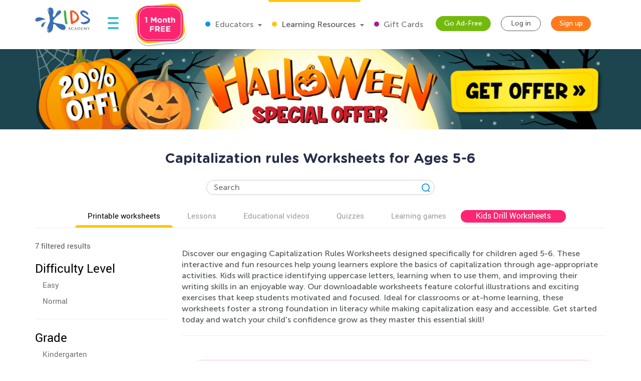

--- FILE ---
content_type: text/html; charset=utf-8
request_url: https://www.kidsacademy.mobi/printable-worksheets/age-5-6/learning-skills/capitalization-rules/
body_size: 87593
content:


<!DOCTYPE html>
<html lang="en" >
<head>
  
  <!-- Google tag (gtag.js) -->
  <script async src="https://www.googletagmanager.com/gtag/js?id=G-7YLNDMYTH2"></script>
  <script>
    window.dataLayer = window.dataLayer || [];

    function gtag() {
      dataLayer.push(arguments);
    }

    gtag('js', new Date());

    gtag('config', 'G-7YLNDMYTH2');
  </script>
  

  <script>
    
    
    
    var kaHAd = document.cookie.match(/ka_ad_index=(\d)/);
    kaHAd = kaHAd ? parseInt(kaHAd[1]) : 1;
    kaHAd = kaHAd === 0 ? 1 : 0;
    document.cookie = `ka_ad_index=${kaHAd}; path=/;`;
  </script>

  
  <title>Free Capitalization rules Worksheets for Ages 5-6</title>


  
  <meta name="description" content=""/>

  

  <meta name="apple-itunes-app" content="app-id=543851593, affiliate-data=pt=1217657&ct=smartapp-banner&at=11lPTv">

  <meta name="smartbanner:title" content="Kids Academy: Talented & Gifted">
  <meta name="smartbanner:author" content="Preschool & Kindergarten Learning Kids Games">
  <meta name="smartbanner:price" content="FREE">
  <meta name="smartbanner:price-suffix-google" content=" - In Google Play">
  <meta name="smartbanner:icon-google" content="https://lh3.googleusercontent.com/wtOpkc75AKbyxn6Y7dBRQqzJUDJjhSB9YxJiK81DzjNxcnOkmDDSlNODpdP22CwDUgs5=s180-rw">
  <meta name="smartbanner:button" content="VIEW">
  <meta name="smartbanner:button-url-google" content="https://play.google.com/store/apps/details?id=air.mobi.ka.platform.gp.cont1.free">
  <meta name="smartbanner:enabled-platforms" content="android">

  <meta property="og:url" content="https://www.kidsacademy.mobi/printable-worksheets/age-5-6/learning-skills/capitalization-rules/"/>
  <meta property="og:title" content="Free Capitalization rules Worksheets for Ages 5-6"/>
  <meta property="og:description" content=""/>
  <meta property="og:image" content="https://static.kidsacademy.mobi/images/logo_kids_large.90ae2a6ed8ee.png"/>
  <meta property="og:image:width" content="476"/>
  <meta property="og:image:height" content="216"/>
  <meta property="og:type" content="website"/>


  
    <meta name="viewport" content="width=device-width, initial-scale=1.0">
  

  <meta name="p:domain_verify" content="2a15858a51b919b4e35c1e1400bfddce"/>
  <meta name="facebook-domain-verification" content="avye6d10xtamtonsrcs22ca29125rk" />
  <meta property="og:url" content="/" />
  <meta property="og:image" content="https://static.kidsacademy.mobi/images/social.e23158eb6996.png" />
  <meta name="msapplication-TileColor" content="#00aba9">
  <meta name="theme-color" content="#ffffff">

  
    
      <link rel="canonical" href="https://www.kidsacademy.mobi/printable-worksheets/age-5-6/learning-skills/capitalization-rules/">
    
  

  <link rel="icon" type="image/png" sizes="16x16" href="https://static.kidsacademy.mobi/images/favicon/favicon-16x16.09a69d9d94d6.png">
  <link rel="icon" type="image/png" sizes="32x32" href="https://static.kidsacademy.mobi/images/favicon/favicon-32x32.c997c073b191.png">
  <link rel="icon" type="image/x-icon" sizes="48x48" href="https://static.kidsacademy.mobi/images/favicon/favcion-48x48.4dbe80b33b92.ico">
  <link sizes="57x57" rel="apple-touch-icon" href="https://static.kidsacademy.mobi/images/favicon/apple-touch-icon-57x57.81ad82af78c7.png">
  <link sizes="60x60" rel="apple-touch-icon" href="https://static.kidsacademy.mobi/images/favicon/apple-touch-icon-60x60.9584df92a8ae.png">
  <link sizes="72x72" rel="apple-touch-icon" href="https://static.kidsacademy.mobi/images/favicon/apple-touch-icon-72x72.17274dc13e22.png">
  <link sizes="76x76" rel="apple-touch-icon" href="https://static.kidsacademy.mobi/images/favicon/apple-touch-icon-76x76.3d77755a6228.png">
  <link sizes="114x114" rel="apple-touch-icon" href="https://static.kidsacademy.mobi/images/favicon/apple-touch-icon-114x114.6ba0e8d609c6.png">
  <link sizes="120x120" rel="apple-touch-icon" href="https://static.kidsacademy.mobi/images/favicon/apple-touch-icon-120x120.f9cc13d6368d.png">
  <link sizes="144x144" rel="apple-touch-icon" href="https://static.kidsacademy.mobi/images/favicon/apple-touch-icon-144x144.bc369eabf41d.png">
  <link sizes="152x152" rel="apple-touch-icon" href="https://static.kidsacademy.mobi/images/favicon/apple-touch-icon-152x152.04d22ac90c32.png">
  <link sizes="180x180" rel="apple-touch-icon" href="https://static.kidsacademy.mobi/images/favicon/apple-touch-icon.c80f55c72a1e.png">
  <link rel="mask-icon" href="https://static.kidsacademy.mobi/images/favicon/safari-pinned-tab.aee1604fcf19.svg" color="#5bbad5">
  <link rel="preload" as="image" href="https://static.kidsacademy.mobi/images/logo_kids.fa29f87a0f82.svg">

  
  <link rel="preconnect" href="https://www.google-analytics.com/">
  <link rel="preconnect" href="https://www.googletagmanager.com">
  
    <link rel="preconnect" href="https://pagead2.googlesyndication.com">
  

  
  <link rel="preload" href="https://static.kidsacademy.mobi/build/worksheet-list.167607740c46.css" as="style">
  <link href="https://static.kidsacademy.mobi/build/worksheet-list.167607740c46.css" rel="stylesheet">


  
  

  
  

  
  <script>
    
    (function(undefined) {}).call('object' === typeof window && window || 'object' === typeof self && self || 'object' === typeof global && global || {});

    document.addEventListener("DOMContentLoaded", function() {
      canUseWebP(function(support) {
        if (!support) document.querySelector('body').classList.add('_no-webp');
      });
    });

    function canUseWebP(callback) {
      const webP = new Image();
      webP.src = '[data-uri]';
      webP.onload = webP.onerror = function () {
        callback(webP.height === 2);
      }
    }

    
    document.addEventListener("DOMContentLoaded", function() {
      const userAgent = window.navigator.userAgent;
      const isSafari = /^((?!chrome|android).)*safari/i.test(userAgent);
      const isIE = ("ActiveXObject" in window) || (!!window.MSInputMethodContext && !!document.documentMode);
      if (isSafari) document.querySelector('body').classList.add('_safari');
      if (isIE) document.querySelector('body').classList.add('_ie');
    });

    window.isSignUpComplete = false;
    window.isAuthenticated = false;
    window.isLoggedIn = false;
    window.websiteAccountType = "";
    window.userId = null;
    window.STATIC_URL = 'https://static.kidsacademy.mobi/';
    window.accountType = '';
    window.isEuCountry = false;
    window.hasValidParentSubscription = false;
    window.parentSubscriptionPastDueUntil = null;
    window.RECAPTCHA_SITE_KEY = '6LfvHLUZAAAAAMgosDOFO-LPNzAFPNMBflVJedly';
    window.ENV = 'prod';
    window.lmsSubscriptionStatus = ''; // 0 - valid
    window.LANGUAGE_CODE = 'en';
    window.COM_DOMAIN_NAME = 'www.kidsacademy.com';

  </script>
  
  
  <script>
    var isAuthenticated = false;
    var HAS_PARENT_SUBSCRIPTION = false;
    var IS_PARENT = false;
    window.sourcesOfUser = {
      source: "website",
      medium: "printable-worksheets",
      campaign: "age-5-6",
      placement: "None",
    };
  </script>
  
  
    <script>
      window.user = {
        id: 0,
        email: 'None',
        first_name: '',
        last_name: ''
      };
      window.shouldShowTrialModal = false;
      window.ableToGetTrial = true;
      window.ebloxAddonPrice = 1999;
      window.ebloxAddonId = 1;
      window.shippingAddonId = 2;
      window.countries = [
        
          {
            id: 1, name: 'United States', price: 865
          },
        
          {
            id: 352, name: 'Afghanistan', price: 4392
          },
        
          {
            id: 598, name: 'Åland Islands', price: 4092
          },
        
          {
            id: 353, name: 'Albania', price: 4261
          },
        
          {
            id: 354, name: 'Algeria', price: 4392
          },
        
          {
            id: 355, name: 'American Samoa', price: 4092
          },
        
          {
            id: 356, name: 'Andorra', price: 4261
          },
        
          {
            id: 357, name: 'Angola', price: 4392
          },
        
          {
            id: 358, name: 'Anguilla', price: 3868
          },
        
          {
            id: 359, name: 'Antarctica', price: 4092
          },
        
          {
            id: 360, name: 'Antigua and Barbuda', price: 3868
          },
        
          {
            id: 361, name: 'Argentina', price: 3868
          },
        
          {
            id: 362, name: 'Armenia', price: 4261
          },
        
          {
            id: 363, name: 'Aruba', price: 3868
          },
        
          {
            id: 364, name: 'Australia', price: 2153
          },
        
          {
            id: 365, name: 'Austria', price: 2194
          },
        
          {
            id: 366, name: 'Azerbaijan', price: 4261
          },
        
          {
            id: 367, name: 'Bahamas', price: 3868
          },
        
          {
            id: 368, name: 'Bahrain', price: 4392
          },
        
          {
            id: 369, name: 'Bangladesh', price: 4392
          },
        
          {
            id: 370, name: 'Barbados', price: 3868
          },
        
          {
            id: 371, name: 'Belarus', price: 4261
          },
        
          {
            id: 372, name: 'Belgium', price: 4092
          },
        
          {
            id: 373, name: 'Belize', price: 3868
          },
        
          {
            id: 374, name: 'Benin', price: 4392
          },
        
          {
            id: 375, name: 'Bermuda', price: 3868
          },
        
          {
            id: 376, name: 'Bhutan', price: 4392
          },
        
          {
            id: 377, name: 'Bolivia, Plurinational State of', price: 3868
          },
        
          {
            id: 378, name: 'Bonaire, Sint Eustatius and Saba', price: 4092
          },
        
          {
            id: 379, name: 'Bosnia and Herzegovina', price: 4261
          },
        
          {
            id: 380, name: 'Botswana', price: 4392
          },
        
          {
            id: 381, name: 'Bouvet Island', price: 4092
          },
        
          {
            id: 382, name: 'Brazil', price: 4392
          },
        
          {
            id: 383, name: 'British Indian Ocean Territory', price: 4092
          },
        
          {
            id: 384, name: 'Brunei Darussalam', price: 4392
          },
        
          {
            id: 385, name: 'Bulgaria', price: 4261
          },
        
          {
            id: 386, name: 'Burkina Faso', price: 4392
          },
        
          {
            id: 387, name: 'Burundi', price: 4392
          },
        
          {
            id: 388, name: 'Cambodia', price: 4392
          },
        
          {
            id: 389, name: 'Cameroon', price: 4392
          },
        
          {
            id: 390, name: 'Canada', price: 1599
          },
        
          {
            id: 391, name: 'Cape Verde', price: 4392
          },
        
          {
            id: 392, name: 'Cayman Islands', price: 3868
          },
        
          {
            id: 393, name: 'Central African Republic', price: 4392
          },
        
          {
            id: 394, name: 'Chad', price: 4392
          },
        
          {
            id: 395, name: 'Chile', price: 3868
          },
        
          {
            id: 396, name: 'China', price: 3891
          },
        
          {
            id: 397, name: 'Christmas Island', price: 4092
          },
        
          {
            id: 398, name: 'Cocos (Keeling) Islands', price: 4092
          },
        
          {
            id: 399, name: 'Colombia', price: 3868
          },
        
          {
            id: 400, name: 'Comoros', price: 4092
          },
        
          {
            id: 401, name: 'Congo', price: 4392
          },
        
          {
            id: 402, name: 'Congo, The Democratic Republic of the', price: 4092
          },
        
          {
            id: 403, name: 'Cook Islands', price: 4092
          },
        
          {
            id: 404, name: 'Costa Rica', price: 3868
          },
        
          {
            id: 410, name: 'Côte d&#x27;Ivoire', price: 4392
          },
        
          {
            id: 405, name: 'Croatia', price: 4261
          },
        
          {
            id: 406, name: 'Cuba', price: 4092
          },
        
          {
            id: 407, name: 'Curaçao', price: 4092
          },
        
          {
            id: 408, name: 'Cyprus', price: 4261
          },
        
          {
            id: 409, name: 'Czech Republic', price: 2194
          },
        
          {
            id: 411, name: 'Denmark', price: 2194
          },
        
          {
            id: 412, name: 'Djibouti', price: 4392
          },
        
          {
            id: 413, name: 'Dominica', price: 3868
          },
        
          {
            id: 414, name: 'Dominican Republic', price: 3868
          },
        
          {
            id: 415, name: 'Ecuador', price: 3868
          },
        
          {
            id: 416, name: 'Egypt', price: 4392
          },
        
          {
            id: 417, name: 'El Salvador', price: 3868
          },
        
          {
            id: 418, name: 'Equatorial Guinea', price: 4392
          },
        
          {
            id: 419, name: 'Eritrea', price: 4392
          },
        
          {
            id: 420, name: 'Estonia', price: 2194
          },
        
          {
            id: 421, name: 'Ethiopia', price: 4392
          },
        
          {
            id: 422, name: 'Falkland Islands (Malvinas)', price: 4092
          },
        
          {
            id: 423, name: 'Faroe Islands', price: 4261
          },
        
          {
            id: 424, name: 'Fiji', price: 4392
          },
        
          {
            id: 425, name: 'Finland', price: 2194
          },
        
          {
            id: 426, name: 'France', price: 2194
          },
        
          {
            id: 427, name: 'French Guiana', price: 3868
          },
        
          {
            id: 428, name: 'French Polynesia', price: 4392
          },
        
          {
            id: 429, name: 'French Southern Territories', price: 4092
          },
        
          {
            id: 430, name: 'Gabon', price: 4392
          },
        
          {
            id: 431, name: 'Gambia', price: 4392
          },
        
          {
            id: 432, name: 'Georgia', price: 4261
          },
        
          {
            id: 433, name: 'Germany', price: 1715
          },
        
          {
            id: 434, name: 'Ghana', price: 4392
          },
        
          {
            id: 435, name: 'Gibraltar', price: 4261
          },
        
          {
            id: 436, name: 'Greece', price: 4261
          },
        
          {
            id: 437, name: 'Greenland', price: 4261
          },
        
          {
            id: 438, name: 'Grenada', price: 4092
          },
        
          {
            id: 439, name: 'Guadeloupe', price: 3868
          },
        
          {
            id: 440, name: 'Guam', price: 4092
          },
        
          {
            id: 441, name: 'Guatemala', price: 4092
          },
        
          {
            id: 442, name: 'Guernsey', price: 4092
          },
        
          {
            id: 443, name: 'Guinea', price: 4392
          },
        
          {
            id: 444, name: 'Guinea-Bissau', price: 4392
          },
        
          {
            id: 445, name: 'Guyana', price: 4092
          },
        
          {
            id: 446, name: 'Haiti', price: 3868
          },
        
          {
            id: 447, name: 'Heard Island and McDonald Islands', price: 4092
          },
        
          {
            id: 448, name: 'Holy See (Vatican City State)', price: 4092
          },
        
          {
            id: 449, name: 'Honduras', price: 4092
          },
        
          {
            id: 450, name: 'Hong Kong', price: 3891
          },
        
          {
            id: 451, name: 'Hungary', price: 2194
          },
        
          {
            id: 452, name: 'Iceland', price: 4261
          },
        
          {
            id: 453, name: 'India', price: 4392
          },
        
          {
            id: 454, name: 'Indonesia', price: 4392
          },
        
          {
            id: 455, name: 'Iran, Islamic Republic of', price: 4092
          },
        
          {
            id: 456, name: 'Iraq', price: 4392
          },
        
          {
            id: 457, name: 'Ireland', price: 2194
          },
        
          {
            id: 458, name: 'Isle of Man', price: 4092
          },
        
          {
            id: 459, name: 'Israel', price: 4392
          },
        
          {
            id: 460, name: 'Italy', price: 2194
          },
        
          {
            id: 461, name: 'Jamaica', price: 3868
          },
        
          {
            id: 462, name: 'Japan', price: 3891
          },
        
          {
            id: 463, name: 'Jersey', price: 4092
          },
        
          {
            id: 464, name: 'Jordan', price: 4392
          },
        
          {
            id: 465, name: 'Kazakhstan', price: 4392
          },
        
          {
            id: 466, name: 'Kenya', price: 4392
          },
        
          {
            id: 467, name: 'Kiribati', price: 4392
          },
        
          {
            id: 468, name: 'Korea, Democratic People&#x27;s Republic of', price: 4092
          },
        
          {
            id: 469, name: 'Korea, Republic of', price: 3891
          },
        
          {
            id: 600, name: 'Kosovo', price: 4261
          },
        
          {
            id: 470, name: 'Kuwait', price: 4392
          },
        
          {
            id: 471, name: 'Kyrgyzstan', price: 4392
          },
        
          {
            id: 472, name: 'Lao People&#x27;s Democratic Republic', price: 4392
          },
        
          {
            id: 473, name: 'Latvia', price: 2194
          },
        
          {
            id: 474, name: 'Lebanon', price: 4392
          },
        
          {
            id: 475, name: 'Lesotho', price: 4392
          },
        
          {
            id: 476, name: 'Liberia', price: 4392
          },
        
          {
            id: 477, name: 'Libya', price: 4092
          },
        
          {
            id: 478, name: 'Liechtenstein', price: 4261
          },
        
          {
            id: 479, name: 'Lithuania', price: 2194
          },
        
          {
            id: 480, name: 'Luxembourg', price: 4092
          },
        
          {
            id: 481, name: 'Macao', price: 4392
          },
        
          {
            id: 482, name: 'Macedonia, Republic of', price: 4261
          },
        
          {
            id: 483, name: 'Madagascar', price: 4392
          },
        
          {
            id: 484, name: 'Malawi', price: 4392
          },
        
          {
            id: 485, name: 'Malaysia', price: 4392
          },
        
          {
            id: 486, name: 'Maldives', price: 4392
          },
        
          {
            id: 487, name: 'Mali', price: 4392
          },
        
          {
            id: 488, name: 'Malta', price: 4261
          },
        
          {
            id: 489, name: 'Marshall Islands', price: 4092
          },
        
          {
            id: 490, name: 'Martinique', price: 3868
          },
        
          {
            id: 491, name: 'Mauritania', price: 4392
          },
        
          {
            id: 492, name: 'Mauritius', price: 4392
          },
        
          {
            id: 493, name: 'Mayotte', price: 4092
          },
        
          {
            id: 494, name: 'Mexico', price: 3868
          },
        
          {
            id: 495, name: 'Micronesia, Federated States of', price: 4092
          },
        
          {
            id: 496, name: 'Moldova, Republic of', price: 4261
          },
        
          {
            id: 497, name: 'Monaco', price: 4092
          },
        
          {
            id: 498, name: 'Mongolia', price: 4392
          },
        
          {
            id: 499, name: 'Montenegro', price: 4261
          },
        
          {
            id: 500, name: 'Montserrat', price: 4092
          },
        
          {
            id: 501, name: 'Morocco', price: 4392
          },
        
          {
            id: 502, name: 'Mozambique', price: 4392
          },
        
          {
            id: 503, name: 'Myanmar', price: 4392
          },
        
          {
            id: 504, name: 'Namibia', price: 4392
          },
        
          {
            id: 505, name: 'Nauru', price: 4092
          },
        
          {
            id: 506, name: 'Nepal', price: 4392
          },
        
          {
            id: 507, name: 'Netherlands', price: 2194
          },
        
          {
            id: 601, name: 'Netherlands Antilles', price: 3868
          },
        
          {
            id: 508, name: 'New Caledonia', price: 4392
          },
        
          {
            id: 509, name: 'New Zealand', price: 4392
          },
        
          {
            id: 510, name: 'Nicaragua', price: 3868
          },
        
          {
            id: 511, name: 'Niger', price: 4092
          },
        
          {
            id: 512, name: 'Nigeria', price: 4392
          },
        
          {
            id: 513, name: 'Niue', price: 4092
          },
        
          {
            id: 514, name: 'Norfolk Island', price: 4092
          },
        
          {
            id: 515, name: 'Northern Mariana Islands', price: 4092
          },
        
          {
            id: 516, name: 'Norway', price: 4261
          },
        
          {
            id: 517, name: 'Oman', price: 4392
          },
        
          {
            id: 518, name: 'Pakistan', price: 4392
          },
        
          {
            id: 519, name: 'Palau', price: 4092
          },
        
          {
            id: 520, name: 'Palestine, State of', price: 4092
          },
        
          {
            id: 521, name: 'Panama', price: 3868
          },
        
          {
            id: 522, name: 'Papua New Guinea', price: 4392
          },
        
          {
            id: 523, name: 'Paraguay', price: 3868
          },
        
          {
            id: 524, name: 'Peru', price: 3868
          },
        
          {
            id: 525, name: 'Philippines', price: 4392
          },
        
          {
            id: 526, name: 'Pitcairn', price: 4092
          },
        
          {
            id: 527, name: 'Poland', price: 2194
          },
        
          {
            id: 528, name: 'Portugal', price: 2194
          },
        
          {
            id: 599, name: 'Puerto Rico', price: 4092
          },
        
          {
            id: 529, name: 'Qatar', price: 4392
          },
        
          {
            id: 533, name: 'Réunion', price: 3868
          },
        
          {
            id: 530, name: 'Romania', price: 4261
          },
        
          {
            id: 531, name: 'Russian Federation', price: 4392
          },
        
          {
            id: 532, name: 'Rwanda', price: 4392
          },
        
          {
            id: 534, name: 'Saint Barthélemy', price: 4092
          },
        
          {
            id: 535, name: 'Saint Helena, Ascension and Tristan da Cunha', price: 4092
          },
        
          {
            id: 536, name: 'Saint Kitts and Nevis', price: 4092
          },
        
          {
            id: 537, name: 'Saint Lucia', price: 4092
          },
        
          {
            id: 538, name: 'Saint Martin (French part)', price: 4092
          },
        
          {
            id: 539, name: 'Saint Pierre and Miquelon', price: 4092
          },
        
          {
            id: 540, name: 'Saint Vincent and the Grenadines', price: 4092
          },
        
          {
            id: 541, name: 'Samoa', price: 4092
          },
        
          {
            id: 542, name: 'San Marino', price: 4092
          },
        
          {
            id: 543, name: 'Sao Tome and Principe', price: 4392
          },
        
          {
            id: 544, name: 'Saudi Arabia', price: 4392
          },
        
          {
            id: 545, name: 'Senegal', price: 4392
          },
        
          {
            id: 546, name: 'Serbia', price: 4261
          },
        
          {
            id: 547, name: 'Seychelles', price: 4392
          },
        
          {
            id: 548, name: 'Sierra Leone', price: 4392
          },
        
          {
            id: 549, name: 'Singapore', price: 4392
          },
        
          {
            id: 550, name: 'Sint Maarten (Dutch part)', price: 4092
          },
        
          {
            id: 551, name: 'Slovakia', price: 2194
          },
        
          {
            id: 552, name: 'Slovenia', price: 2194
          },
        
          {
            id: 553, name: 'Solomon Islands', price: 4092
          },
        
          {
            id: 554, name: 'Somalia', price: 4092
          },
        
          {
            id: 555, name: 'South Africa', price: 4392
          },
        
          {
            id: 556, name: 'South Georgia and the South Sandwich Islands', price: 4092
          },
        
          {
            id: 557, name: 'South Sudan', price: 4092
          },
        
          {
            id: 558, name: 'Spain', price: 2194
          },
        
          {
            id: 559, name: 'Sri Lanka', price: 4392
          },
        
          {
            id: 560, name: 'Sudan', price: 4392
          },
        
          {
            id: 561, name: 'Suriname', price: 3868
          },
        
          {
            id: 562, name: 'Svalbard and Jan Mayen', price: 4092
          },
        
          {
            id: 563, name: 'Swaziland', price: 4392
          },
        
          {
            id: 564, name: 'Sweden', price: 2194
          },
        
          {
            id: 565, name: 'Switzerland', price: 4261
          },
        
          {
            id: 566, name: 'Syrian Arab Republic', price: 4092
          },
        
          {
            id: 567, name: 'Taiwan', price: 4392
          },
        
          {
            id: 568, name: 'Tajikistan', price: 4392
          },
        
          {
            id: 569, name: 'Tanzania, United Republic of', price: 4392
          },
        
          {
            id: 570, name: 'Thailand', price: 4392
          },
        
          {
            id: 571, name: 'Timor-Leste', price: 4092
          },
        
          {
            id: 572, name: 'Togo', price: 4392
          },
        
          {
            id: 573, name: 'Tokelau', price: 4092
          },
        
          {
            id: 574, name: 'Tonga', price: 4092
          },
        
          {
            id: 575, name: 'Trinidad and Tobago', price: 3868
          },
        
          {
            id: 576, name: 'Tunisia', price: 4392
          },
        
          {
            id: 577, name: 'Turkey', price: 4261
          },
        
          {
            id: 578, name: 'Turkmenistan', price: 4392
          },
        
          {
            id: 579, name: 'Turks and Caicos Islands', price: 4092
          },
        
          {
            id: 580, name: 'Tuvalu', price: 4092
          },
        
          {
            id: 581, name: 'Uganda', price: 4392
          },
        
          {
            id: 582, name: 'Ukraine', price: 4261
          },
        
          {
            id: 583, name: 'United Arab Emirates', price: 4392
          },
        
          {
            id: 584, name: 'United Kingdom', price: 1393
          },
        
          {
            id: 585, name: 'United States Minor Outlying Islands', price: 4092
          },
        
          {
            id: 586, name: 'Uruguay', price: 3868
          },
        
          {
            id: 587, name: 'Uzbekistan', price: 4392
          },
        
          {
            id: 588, name: 'Vanuatu', price: 4392
          },
        
          {
            id: 589, name: 'Venezuela, Bolivarian Republic of', price: 3868
          },
        
          {
            id: 590, name: 'Vietnam', price: 4392
          },
        
          {
            id: 591, name: 'Virgin Islands, British', price: 4092
          },
        
          {
            id: 592, name: 'Virgin Islands, U.S.', price: 4092
          },
        
          {
            id: 593, name: 'Wallis and Futuna', price: 4092
          },
        
          {
            id: 594, name: 'Western Sahara', price: 4092
          },
        
          {
            id: 595, name: 'Yemen', price: 4392
          },
        
          {
            id: 596, name: 'Zambia', price: 4392
          },
        
          {
            id: 597, name: 'Zimbabwe', price: 4392
          },
        
      ];
    </script>
  




  
  
  <style>.async-hide:not(.classroom-html) { opacity: 0 !important} </style>
  <script>(function(a,s,y,n,c,h,i,d,e){s.className+=' '+y;h.start=1*new Date;
    h.end=i=function(){s.className=s.className.replace(RegExp(' ?'+y),'')};
    (a[n]=a[n]||[]).hide=h;setTimeout(function(){i();h.end=null},c);h.timeout=c;
  })(window,document.documentElement,'async-hide','dataLayer',4000,
          {'GTM-T4H3XRQ':true});</script>
  <script>
    (function(i,s,o,g,r,a,m){i['GoogleAnalyticsObject']=r;i[r]=i[r]||function(){
      (i[r].q=i[r].q||[]).push(arguments)},i[r].l=1*new Date();a=s.createElement(o),
            m=s.getElementsByTagName(o)[0];a.async=1;a.src=g;m.parentNode.insertBefore(a,m)
    })(window,document,'script','https://www.google-analytics.com/analytics.js','ga');

    ga('create', 'UA-32238895-55', 'auto');
    ga('require', 'GTM-T4H3XRQ');
    ga('send', 'pageview');
  </script>


  
  <!-- Google Tag Manager -->
  <script>
    (function(w,d,s,l,i){w[l]=w[l]||[];w[l].push({'gtm.start':
            new Date().getTime(),event:'gtm.js'});var f=d.getElementsByTagName(s)[0],
          j=d.createElement(s),dl=l!='dataLayer'?'&l='+l:'';j.async=true;j.src=
          'https://www.googletagmanager.com/gtm.js?id='+i+dl;f.parentNode.insertBefore(j,f);
    })(window,document,'script','dataLayer','GTM-59748KG');
  </script>
  <!-- End Google Tag Manager -->



  
  
  
    
    <script type="application/ld+json">
      {
        "@context": "http://schema.org",
        "@type": "Organization",
        "name": "KidsAcademy.mobi",
        "legalName": "KidsAcademy.mobi",
        "url": "https://www.kidsacademy.mobi/",
        "logo": "https://static.kidsacademy.mobi/images/logo_kids.png",
        "sameAs": [
          "https://www.facebook.com/KidsAcademyCompany",
          "https://twitter.com/KidsAcademyCo",
          "https://www.youtube.com/channel/UCqb89GqploCXgz4lsdR-_ww"
        ]
      }
    </script>
    <script type="application/ld+json">
      {
        "@context": "http://schema.org",
        "@type": "WebSite",
        "name": "KidsAcademy.mobi",
        "url": "https://www.kidsacademy.mobi/"
      }
    </script>
  
    
<script type="application/ld+json">
  {
    "@context": "http://schema.org",
    "@type": "BreadcrumbList",
    "itemListElement": [
      
        {
          "@type": "ListItem",
          "position": 1,
          "item": {
            "@id": "https://www.kidsacademy.mobi/free-preschool-kindergarten-worksheets/",
            "name": "PDF worksheets"
          }
        },
      
        {
          "@type": "ListItem",
          "position": 2,
          "item": {
            "@id": "https://www.kidsacademy.mobi/printable-worksheets/age-5-6/",
            "name": "Ages 5-6"
          }
        },
      
        {
          "@type": "ListItem",
          "position": 3,
          "item": {
            "@id": "https://www.kidsacademy.mobi/printable-worksheets/age-5-6/learning-skills/capitalization-rules/",
            "name": "Capitalization rules"
          }
        }
      
    ]
  }
</script>

    
<script type="application/ld+json">

  [
  
    {
      "@context": "https://schema.org/",
      "@type": "ImageObject",
      "contentUrl": "https://media.kidsacademy.mobi/worksheets/preview/fix-the-sentences-assessment-reading.png",
      "license": "https://www.kidsacademy.mobi/licensing/",
      "acquireLicensePage": "https://www.kidsacademy.mobi/licensing/",
      "creditText": "Kids Academy",
      "creator": {
        "@type": "Organization",
        "name": "Kids Academy",
        "sameAs": "https://www.kidsacademy.mobi/"
      },
      "copyrightNotice": "Kids Academy"
    },
  
    {
      "@context": "https://schema.org/",
      "@type": "ImageObject",
      "contentUrl": "https://media.kidsacademy.mobi/worksheets/preview/to-capitalize-not.png",
      "license": "https://www.kidsacademy.mobi/licensing/",
      "acquireLicensePage": "https://www.kidsacademy.mobi/licensing/",
      "creditText": "Kids Academy",
      "creator": {
        "@type": "Organization",
        "name": "Kids Academy",
        "sameAs": "https://www.kidsacademy.mobi/"
      },
      "copyrightNotice": "Kids Academy"
    },
  
    {
      "@context": "https://schema.org/",
      "@type": "ImageObject",
      "contentUrl": "https://media.kidsacademy.mobi/worksheets/preview/capitalization-punctuation-spelling-assessment-3.png",
      "license": "https://www.kidsacademy.mobi/licensing/",
      "acquireLicensePage": "https://www.kidsacademy.mobi/licensing/",
      "creditText": "Kids Academy",
      "creator": {
        "@type": "Organization",
        "name": "Kids Academy",
        "sameAs": "https://www.kidsacademy.mobi/"
      },
      "copyrightNotice": "Kids Academy"
    },
  
    {
      "@context": "https://schema.org/",
      "@type": "ImageObject",
      "contentUrl": "https://media.kidsacademy.mobi/worksheets/preview/capitalization-rules-1.png",
      "license": "https://www.kidsacademy.mobi/licensing/",
      "acquireLicensePage": "https://www.kidsacademy.mobi/licensing/",
      "creditText": "Kids Academy",
      "creator": {
        "@type": "Organization",
        "name": "Kids Academy",
        "sameAs": "https://www.kidsacademy.mobi/"
      },
      "copyrightNotice": "Kids Academy"
    },
  
    {
      "@context": "https://schema.org/",
      "@type": "ImageObject",
      "contentUrl": "https://media.kidsacademy.mobi/worksheets/preview/capitalization-key.png",
      "license": "https://www.kidsacademy.mobi/licensing/",
      "acquireLicensePage": "https://www.kidsacademy.mobi/licensing/",
      "creditText": "Kids Academy",
      "creator": {
        "@type": "Organization",
        "name": "Kids Academy",
        "sameAs": "https://www.kidsacademy.mobi/"
      },
      "copyrightNotice": "Kids Academy"
    },
  
    {
      "@context": "https://schema.org/",
      "@type": "ImageObject",
      "contentUrl": "https://media.kidsacademy.mobi/worksheets/preview/fix-capital-letters.png",
      "license": "https://www.kidsacademy.mobi/licensing/",
      "acquireLicensePage": "https://www.kidsacademy.mobi/licensing/",
      "creditText": "Kids Academy",
      "creator": {
        "@type": "Organization",
        "name": "Kids Academy",
        "sameAs": "https://www.kidsacademy.mobi/"
      },
      "copyrightNotice": "Kids Academy"
    },
  
    {
      "@context": "https://schema.org/",
      "@type": "ImageObject",
      "contentUrl": "https://media.kidsacademy.mobi/worksheets/preview/how-capitalize.png",
      "license": "https://www.kidsacademy.mobi/licensing/",
      "acquireLicensePage": "https://www.kidsacademy.mobi/licensing/",
      "creditText": "Kids Academy",
      "creator": {
        "@type": "Organization",
        "name": "Kids Academy",
        "sameAs": "https://www.kidsacademy.mobi/"
      },
      "copyrightNotice": "Kids Academy"
    }
  
  ]

</script>

  



  
  <script async src="https://fundingchoicesmessages.google.com/i/pub-2816566513384634?ers=1" nonce="lI4WLzJMJTyzNgnXc9zucg"></script><script nonce="lI4WLzJMJTyzNgnXc9zucg">(function() {function signalGooglefcPresent() {if (!window.frames['googlefcPresent']) {if (document.body) {const iframe = document.createElement('iframe'); iframe.style = 'width: 0; height: 0; border: none; z-index: -1000; left: -1000px; top: -1000px;'; iframe.style.display = 'none'; iframe.name = 'googlefcPresent'; document.body.appendChild(iframe);} else {setTimeout(signalGooglefcPresent, 0);}}}signalGooglefcPresent();})();</script>
  
  <script>
    (function(){/*
   Copyright The Closure Library Authors.
   SPDX-License-Identifier: Apache-2.0
    */
      'use strict';var aa=function(a){var b=0;return function(){return b<a.length?{done:!1,value:a[b++]}:{done:!0}}},ba="function"==typeof Object.create?Object.create:function(a){var b=function(){};b.prototype=a;return new b},k;if("function"==typeof Object.setPrototypeOf)k=Object.setPrototypeOf;else{var m;a:{var ca={a:!0},n={};try{n.__proto__=ca;m=n.a;break a}catch(a){}m=!1}k=m?function(a,b){a.__proto__=b;if(a.__proto__!==b)throw new TypeError(a+" is not extensible");return a}:null}
      var p=k,q=function(a,b){a.prototype=ba(b.prototype);a.prototype.constructor=a;if(p)p(a,b);else for(var c in b)if("prototype"!=c)if(Object.defineProperties){var d=Object.getOwnPropertyDescriptor(b,c);d&&Object.defineProperty(a,c,d)}else a[c]=b[c];a.v=b.prototype},r=this||self,da=function(){},t=function(a){return a};var u;var w=function(a,b){this.g=b===v?a:""};w.prototype.toString=function(){return this.g+""};var v={},x=function(a){if(void 0===u){var b=null;var c=r.trustedTypes;if(c&&c.createPolicy){try{b=c.createPolicy("goog#html",{createHTML:t,createScript:t,createScriptURL:t})}catch(d){r.console&&r.console.error(d.message)}u=b}else u=b}a=(b=u)?b.createScriptURL(a):a;return new w(a,v)};var A=function(){return Math.floor(2147483648*Math.random()).toString(36)+Math.abs(Math.floor(2147483648*Math.random())^Date.now()).toString(36)};var B={},C=null;var D="function"===typeof Uint8Array;function E(a,b,c){return"object"===typeof a?D&&!Array.isArray(a)&&a instanceof Uint8Array?c(a):F(a,b,c):b(a)}function F(a,b,c){if(Array.isArray(a)){for(var d=Array(a.length),e=0;e<a.length;e++){var f=a[e];null!=f&&(d[e]=E(f,b,c))}Array.isArray(a)&&a.s&&G(d);return d}d={};for(e in a)Object.prototype.hasOwnProperty.call(a,e)&&(f=a[e],null!=f&&(d[e]=E(f,b,c)));return d}
      function ea(a){return F(a,function(b){return"number"===typeof b?isFinite(b)?b:String(b):b},function(b){var c;void 0===c&&(c=0);if(!C){C={};for(var d="ABCDEFGHIJKLMNOPQRSTUVWXYZabcdefghijklmnopqrstuvwxyz0123456789".split(""),e=["+/=","+/","-_=","-_.","-_"],f=0;5>f;f++){var h=d.concat(e[f].split(""));B[f]=h;for(var g=0;g<h.length;g++){var l=h[g];void 0===C[l]&&(C[l]=g)}}}c=B[c];d=Array(Math.floor(b.length/3));e=c[64]||"";for(f=h=0;h<b.length-2;h+=3){var y=b[h],z=b[h+1];l=b[h+2];g=c[y>>2];y=c[(y&3)<<
      4|z>>4];z=c[(z&15)<<2|l>>6];l=c[l&63];d[f++]=""+g+y+z+l}g=0;l=e;switch(b.length-h){case 2:g=b[h+1],l=c[(g&15)<<2]||e;case 1:b=b[h],d[f]=""+c[b>>2]+c[(b&3)<<4|g>>4]+l+e}return d.join("")})}var fa={s:{value:!0,configurable:!0}},G=function(a){Array.isArray(a)&&!Object.isFrozen(a)&&Object.defineProperties(a,fa);return a};var H;var J=function(a,b,c){var d=H;H=null;a||(a=d);d=this.constructor.u;a||(a=d?[d]:[]);this.j=d?0:-1;this.h=null;this.g=a;a:{d=this.g.length;a=d-1;if(d&&(d=this.g[a],!(null===d||"object"!=typeof d||Array.isArray(d)||D&&d instanceof Uint8Array))){this.l=a-this.j;this.i=d;break a}void 0!==b&&-1<b?(this.l=Math.max(b,a+1-this.j),this.i=null):this.l=Number.MAX_VALUE}if(c)for(b=0;b<c.length;b++)a=c[b],a<this.l?(a+=this.j,(d=this.g[a])?G(d):this.g[a]=I):(d=this.l+this.j,this.g[d]||(this.i=this.g[d]={}),(d=this.i[a])?
        G(d):this.i[a]=I)},I=Object.freeze(G([])),K=function(a,b){if(-1===b)return null;if(b<a.l){b+=a.j;var c=a.g[b];return c!==I?c:a.g[b]=G([])}if(a.i)return c=a.i[b],c!==I?c:a.i[b]=G([])},M=function(a,b){var c=L;if(-1===b)return null;a.h||(a.h={});if(!a.h[b]){var d=K(a,b);d&&(a.h[b]=new c(d))}return a.h[b]};J.prototype.toJSON=function(){var a=N(this,!1);return ea(a)};
      var N=function(a,b){if(a.h)for(var c in a.h)if(Object.prototype.hasOwnProperty.call(a.h,c)){var d=a.h[c];if(Array.isArray(d))for(var e=0;e<d.length;e++)d[e]&&N(d[e],b);else d&&N(d,b)}return a.g},O=function(a,b){H=b=b?JSON.parse(b):null;a=new a(b);H=null;return a};J.prototype.toString=function(){return N(this,!1).toString()};var P=function(a){J.call(this,a)};q(P,J);function ha(a){var b,c=(a.ownerDocument&&a.ownerDocument.defaultView||window).document,d=null===(b=c.querySelector)||void 0===b?void 0:b.call(c,"script[nonce]");(b=d?d.nonce||d.getAttribute("nonce")||"":"")&&a.setAttribute("nonce",b)};var Q=function(a,b){b=String(b);"application/xhtml+xml"===a.contentType&&(b=b.toLowerCase());return a.createElement(b)},R=function(a){this.g=a||r.document||document};R.prototype.appendChild=function(a,b){a.appendChild(b)};var S=function(a,b,c,d,e,f){try{var h=a.g,g=Q(a.g,"SCRIPT");g.async=!0;g.src=b instanceof w&&b.constructor===w?b.g:"type_error:TrustedResourceUrl";ha(g);h.head.appendChild(g);g.addEventListener("load",function(){e();d&&h.head.removeChild(g)});g.addEventListener("error",function(){0<c?S(a,b,c-1,d,e,f):(d&&h.head.removeChild(g),f())})}catch(l){f()}};var ia=r.atob("aHR0cHM6Ly93d3cuZ3N0YXRpYy5jb20vaW1hZ2VzL2ljb25zL21hdGVyaWFsL3N5c3RlbS8xeC93YXJuaW5nX2FtYmVyXzI0ZHAucG5n"),ja=r.atob("WW91IGFyZSBzZWVpbmcgdGhpcyBtZXNzYWdlIGJlY2F1c2UgYWQgb3Igc2NyaXB0IGJsb2NraW5nIHNvZnR3YXJlIGlzIGludGVyZmVyaW5nIHdpdGggdGhpcyBwYWdlLg=="),ka=r.atob("RGlzYWJsZSBhbnkgYWQgb3Igc2NyaXB0IGJsb2NraW5nIHNvZnR3YXJlLCB0aGVuIHJlbG9hZCB0aGlzIHBhZ2Uu"),la=function(a,b,c){this.h=a;this.j=new R(this.h);this.g=null;this.i=[];this.l=!1;this.o=b;this.m=c},V=function(a){if(a.h.body&&!a.l){var b=
        function(){T(a);r.setTimeout(function(){return U(a,3)},50)};S(a.j,a.o,2,!0,function(){r[a.m]||b()},b);a.l=!0}},T=function(a){for(var b=W(1,5),c=0;c<b;c++){var d=X(a);a.h.body.appendChild(d);a.i.push(d)}b=X(a);b.style.bottom="0";b.style.left="0";b.style.position="fixed";b.style.width=W(100,110).toString()+"%";b.style.zIndex=W(2147483544,2147483644).toString();b.style["background-color"]=ma(249,259,242,252,219,229);b.style["box-shadow"]="0 0 12px #888";b.style.color=ma(0,10,0,10,0,10);b.style.display=
        "flex";b.style["justify-content"]="center";b.style["font-family"]="Roboto, Arial";c=X(a);c.style.width=W(80,85).toString()+"%";c.style.maxWidth=W(750,775).toString()+"px";c.style.margin="24px";c.style.display="flex";c.style["align-items"]="flex-start";c.style["justify-content"]="center";d=Q(a.j.g,"IMG");d.className=A();d.src=ia;d.style.height="24px";d.style.width="24px";d.style["padding-right"]="16px";var e=X(a),f=X(a);f.style["font-weight"]="bold";f.textContent=ja;var h=X(a);h.textContent=ka;Y(a,
        e,f);Y(a,e,h);Y(a,c,d);Y(a,c,e);Y(a,b,c);a.g=b;a.h.body.appendChild(a.g);b=W(1,5);for(c=0;c<b;c++)d=X(a),a.h.body.appendChild(d),a.i.push(d)},Y=function(a,b,c){for(var d=W(1,5),e=0;e<d;e++){var f=X(a);b.appendChild(f)}b.appendChild(c);c=W(1,5);for(d=0;d<c;d++)e=X(a),b.appendChild(e)},W=function(a,b){return Math.floor(a+Math.random()*(b-a))},ma=function(a,b,c,d,e,f){return"rgb("+W(Math.max(a,0),Math.min(b,255)).toString()+","+W(Math.max(c,0),Math.min(d,255)).toString()+","+W(Math.max(e,0),Math.min(f,
        255)).toString()+")"},X=function(a){a=Q(a.j.g,"DIV");a.className=A();return a},U=function(a,b){0>=b||null!=a.g&&0!=a.g.offsetHeight&&0!=a.g.offsetWidth||(na(a),T(a),r.setTimeout(function(){return U(a,b-1)},50))},na=function(a){var b=a.i;var c="undefined"!=typeof Symbol&&Symbol.iterator&&b[Symbol.iterator];b=c?c.call(b):{next:aa(b)};for(c=b.next();!c.done;c=b.next())(c=c.value)&&c.parentNode&&c.parentNode.removeChild(c);a.i=[];(b=a.g)&&b.parentNode&&b.parentNode.removeChild(b);a.g=null};var pa=function(a,b,c,d,e){var f=oa(c),h=function(l){l.appendChild(f);r.setTimeout(function(){f?(0!==f.offsetHeight&&0!==f.offsetWidth?b():a(),f.parentNode&&f.parentNode.removeChild(f)):a()},d)},g=function(l){document.body?h(document.body):0<l?r.setTimeout(function(){g(l-1)},e):b()};g(3)},oa=function(a){var b=document.createElement("div");b.className=a;b.style.width="1px";b.style.height="1px";b.style.position="absolute";b.style.left="-10000px";b.style.top="-10000px";b.style.zIndex="-10000";return b};var L=function(a){J.call(this,a)};q(L,J);var qa=function(a){J.call(this,a)};q(qa,J);var ra=function(a,b){this.l=a;this.m=new R(a.document);this.g=b;this.i=K(this.g,1);b=M(this.g,2);this.o=x(K(b,4)||"");this.h=!1;b=M(this.g,13);b=x(K(b,4)||"");this.j=new la(a.document,b,K(this.g,12))};ra.prototype.start=function(){sa(this)};
      var sa=function(a){ta(a);S(a.m,a.o,3,!1,function(){a:{var b=a.i;var c=r.btoa(b);if(c=r[c]){try{var d=O(P,r.atob(c))}catch(e){b=!1;break a}b=b===K(d,1)}else b=!1}b?Z(a,K(a.g,14)):(Z(a,K(a.g,8)),V(a.j))},function(){pa(function(){Z(a,K(a.g,7));V(a.j)},function(){return Z(a,K(a.g,6))},K(a.g,9),K(a.g,10),K(a.g,11))})},Z=function(a,b){a.h||(a.h=!0,a=new a.l.XMLHttpRequest,a.open("GET",b,!0),a.send())},ta=function(a){var b=r.btoa(a.i);a.l[b]&&Z(a,K(a.g,5))};(function(a,b){r[a]=function(c){for(var d=[],e=0;e<arguments.length;++e)d[e-0]=arguments[e];r[a]=da;b.apply(null,d)}})("__h82AlnkH6D91__",function(a){"function"===typeof window.atob&&(new ra(window,O(qa,window.atob(a)))).start()});}).call(this);

    window.__h82AlnkH6D91__("[base64]/[base64]/[base64]/[base64]");
  </script>


</head>
<body class="_worksheets-list-page" data-url="worksheet-list">


  

<header data-selector="header" class="header ">
  <nav class="navbar navbar-default">
    <div class="container header__container">
      

      <!-- Brand and toggle get grouped for better mobile display -->
      <div class="navbar-header header">
        <button type="button" class="navbar-toggle collapsed"
                data-toggle="collapse"
                data-target="#bs-example-navbar-collapse-1"
                aria-expanded="false"
        >
          <span class="sr-only">Toggle navigation</span>
          <span class="icon-bar"></span>
          <span class="icon-bar"></span>
          <span class="icon-bar"></span>
        </button>

        
          <button class="button _header _green _add-free-mobile _in-header " data-selector="add-free-header-btn">
            Go Ad-Free
          </button>
        

        




        <a class="navbar-brand" href="/">
          <img loading="lazy"
               src="[data-uri]"
               width="110"
               height="50"
               alt="Kids Academy"
          >
        </a>
      </div>
      <a href="/early-learning-centre/"
         onclick="ga('send', 'event', 'Events', 'Homeschooling', 'Click');"
         class="header__tgc-btn-desktop _en"></a>

      
        <div class="header__burger">
          <div class="header__burger-icon"><svg width="22" height="24" viewBox="0 0 22 24" fill="none" xmlns="http://www.w3.org/2000/svg"><path d="M2 2H20" stroke="#36BEDC" stroke-width="4" stroke-linecap="round"/><path d="M2 12H20" stroke="#36BEDC" stroke-width="4" stroke-linecap="round"/><path d="M2 22H20" stroke="#36BEDC" stroke-width="4" stroke-linecap="round"/></svg></div>
          <div class="header__burger-dropdown _custom-scroll">

            <div class="header__burger-menu-item">
              <a href="/free-preschool-kindergarten-worksheets/" class="header__burger-menu-item-link">
                <div class="header__burger-menu-item-name">Worksheets</div> 
              </a>
  
              <div class="header__burger-list">
                
                  <div class="header__burger-filter-list">
                    <div class="header__burger-filter-name">Grades</div>  
                    
                      <a href="/printable-worksheets/preschool/" class="header__burger-filter-link">Preschool</a> 
                    
                      <a href="/printable-worksheets/kindergarten/" class="header__burger-filter-link">Kindergarten</a> 
                    
                      <a href="/printable-worksheets/first-grade/" class="header__burger-filter-link">Grade 1</a> 
                    
                      <a href="/printable-worksheets/second-grade/" class="header__burger-filter-link">Grade 2</a> 
                    
                      <a href="/printable-worksheets/third-grade/" class="header__burger-filter-link">Grade 3</a> 
                    
                  </div>
                
                  <div class="header__burger-filter-list">
                    <div class="header__burger-filter-name">Difficulty Levels</div>  
                    
                      <a href="/printable-worksheets/easy/" class="header__burger-filter-link">Easy</a> 
                    
                      <a href="/printable-worksheets/normal/" class="header__burger-filter-link">Normal</a> 
                    
                      <a href="/printable-worksheets/hard/" class="header__burger-filter-link">Extra Challenge</a> 
                    
                  </div>
                
                  <div class="header__burger-filter-list">
                    <div class="header__burger-filter-name">Subjects</div>  
                    
                      <a href="/printable-worksheets/alphabet/" class="header__burger-filter-link">Alphabet</a> 
                    
                      <a href="/printable-worksheets/math/" class="header__burger-filter-link">Math</a> 
                    
                      <a href="/printable-worksheets/writing/" class="header__burger-filter-link">Writing</a> 
                    
                      <a href="/printable-worksheets/coloring-pages/" class="header__burger-filter-link">Coloring Pages</a> 
                    
                      <a href="/printable-worksheets/reading/" class="header__burger-filter-link">Reading</a> 
                    
                      <a href="/printable-worksheets/chess-worksheets/" class="header__burger-filter-link">Chess</a> 
                    
                      <a href="/printable-worksheets/nursery-rhymes/" class="header__burger-filter-link">Nursery Rhymes</a> 
                    
                      <a href="/printable-worksheets/social-studies/" class="header__burger-filter-link">Social Studies</a> 
                    
                      <a href="/printable-worksheets/science/" class="header__burger-filter-link">Science</a> 
                    
                      <a href="/printable-worksheets/world-around-us/" class="header__burger-filter-link">World Around Us</a> 
                    
                      <a href="/printable-worksheets/logic-and-early-math/" class="header__burger-filter-link">Logic and Early Math</a> 
                    
                      <a href="/printable-worksheets/english-as-a-second-language/" class="header__burger-filter-link">English for Beginners</a> 
                    
                  </div>
                
                  <div class="header__burger-filter-list">
                    <div class="header__burger-filter-name">Activities</div>  
                    
                      <a href="/printable-worksheets/activities/tracing/" class="header__burger-filter-link">Tracing</a> 
                    
                      <a href="/printable-worksheets/activities/mazes/" class="header__burger-filter-link">Mazes</a> 
                    
                      <a href="/printable-worksheets/activities/songs-and-poems/" class="header__burger-filter-link">Songs and Poems</a> 
                    
                      <a href="/printable-worksheets/activities/drawing-by-numbers/" class="header__burger-filter-link">Drawing by Numbers</a> 
                    
                      <a href="/printable-worksheets/activities/fairy-tales/" class="header__burger-filter-link">Fairy Tales</a> 
                    
                      <a href="/printable-worksheets/activities/logical-thinking/" class="header__burger-filter-link">Logical Thinking</a> 
                    
                      <a href="/printable-worksheets/activities/holiday-brain-teasers/" class="header__burger-filter-link">Holiday Brain Teasers</a> 
                    
                      <a href="/printable-worksheets/activities/knowledge-check/" class="header__burger-filter-link">Knowledge Check</a> 
                    
                      <a href="/printable-worksheets/activities/fun-zone/" class="header__burger-filter-link">Fun Zone</a> 
                    
                  </div>
                
                  <div class="header__burger-filter-list">
                    <div class="header__burger-filter-name">Standards</div>  
                    
                      <a href="/printable-worksheets/ccss/" class="header__burger-filter-link">Common Core State Standards</a> 
                    
                      <a href="/printable-worksheets/nyss/" class="header__burger-filter-link">New York State Standards</a> 
                    
                      <a href="/printable-worksheets/ngss/" class="header__burger-filter-link">Next Generation Science Standards</a> 
                    
                  </div>
                
              </div>
            </div>

          <div class="header__burger-menu-item _no-inner-list">
            <a href="/learning-essentials/" class="header__burger-menu-item-link">
              <div class="header__burger-menu-item-name">Learning essentials</div> 
            </a>
          </div>
  
            <div class="header__burger-menu-item">
              <a href="/quizzes/" class="header__burger-menu-item-link">
                <div class="header__burger-menu-item-name">Quizzes</div> 
              </a>
              <div class="header__burger-list">
                
                  <div class="header__burger-filter-list">
                    <div class="header__burger-filter-name">Grades</div>  
                    
                      <a href="/quizzes/preschool/" class="header__burger-filter-link">Preschool</a> 
                    
                      <a href="/quizzes/kindergarten/" class="header__burger-filter-link">Kindergarten</a> 
                    
                      <a href="/quizzes/first-grade/" class="header__burger-filter-link">Grade 1</a> 
                    
                      <a href="/quizzes/second-grade/" class="header__burger-filter-link">Grade 2</a> 
                    
                      <a href="/quizzes/third-grade/" class="header__burger-filter-link">Grade 3</a> 
                    
                  </div>
                
                  <div class="header__burger-filter-list">
                    <div class="header__burger-filter-name">Difficulty Levels</div>  
                    
                      <a href="/quizzes/easy/" class="header__burger-filter-link">Easy</a> 
                    
                      <a href="/quizzes/normal/" class="header__burger-filter-link">Normal</a> 
                    
                      <a href="/quizzes/hard/" class="header__burger-filter-link">Extra Challenge</a> 
                    
                  </div>
                
                  <div class="header__burger-filter-list">
                    <div class="header__burger-filter-name">Subjects</div>  
                    
                      <a href="/quizzes/chess/" class="header__burger-filter-link">Chess</a> 
                    
                      <a href="/quizzes/english-language-arts/" class="header__burger-filter-link">English Language Arts</a> 
                    
                      <a href="/quizzes/logic-and-early-math/" class="header__burger-filter-link">Logic and Early Math</a> 
                    
                      <a href="/quizzes/math/" class="header__burger-filter-link">Math</a> 
                    
                      <a href="/quizzes/science/" class="header__burger-filter-link">Science</a> 
                    
                      <a href="/quizzes/social-studies/" class="header__burger-filter-link">Social Studies</a> 
                    
                      <a href="/quizzes/world-around-us/" class="header__burger-filter-link">World around Us</a> 
                    
                  </div>
                
              </div>
            </div>
  
            <div class="header__burger-menu-item">
              <a href="/lessons/" class="header__burger-menu-item-link">
                <div class="header__burger-menu-item-name">Lessons</div> 
              </a>
              <div class="header__burger-list">
                
                  <div class="header__burger-filter-list">
                    <div class="header__burger-filter-name">Grades</div>  
                    
                      <a href="/lessons/preschool/" class="header__burger-filter-link">Preschool</a> 
                    
                      <a href="/lessons/kindergarten/" class="header__burger-filter-link">Kindergarten</a> 
                    
                      <a href="/lessons/first-grade/" class="header__burger-filter-link">Grade 1</a> 
                    
                      <a href="/lessons/second-grade/" class="header__burger-filter-link">Grade 2</a> 
                    
                      <a href="/lessons/third-grade/" class="header__burger-filter-link">Grade 3</a> 
                    
                  </div>
                
                  <div class="header__burger-filter-list">
                    <div class="header__burger-filter-name">Subjects</div>  
                    
                      <a href="/lessons/arts/" class="header__burger-filter-link">Arts</a> 
                    
                      <a href="/lessons/chess/" class="header__burger-filter-link">Chess</a> 
                    
                      <a href="/lessons/english-language-arts/" class="header__burger-filter-link">English Language Arts</a> 
                    
                      <a href="/lessons/foundational-reading/" class="header__burger-filter-link">Foundational Reading</a> 
                    
                      <a href="/lessons/logic-and-early-math/" class="header__burger-filter-link">Logic and Early Math</a> 
                    
                      <a href="/lessons/math/" class="header__burger-filter-link">Math</a> 
                    
                      <a href="/lessons/science/" class="header__burger-filter-link">Science</a> 
                    
                      <a href="/lessons/social-studies/" class="header__burger-filter-link">Social Studies</a> 
                    
                      <a href="/lessons/world-around-us/" class="header__burger-filter-link">World around Us</a> 
                    
                  </div>
                
              </div>
            </div>
  
            <div class="header__burger-menu-item">
              <a href="/learning-videos/" class="header__burger-menu-item-link">
                <div class="header__burger-menu-item-name">Videos</div> 
              </a>
              <div class="header__burger-list">
                
                  <div class="header__burger-filter-list">
                    <div class="header__burger-filter-name">Grades</div>  
                    
                      <a href="/learning-videos/preschool/" class="header__burger-filter-link">Preschool</a> 
                    
                      <a href="/learning-videos/kindergarten/" class="header__burger-filter-link">Kindergarten</a> 
                    
                      <a href="/learning-videos/first-grade/" class="header__burger-filter-link">Grade 1</a> 
                    
                      <a href="/learning-videos/second-grade/" class="header__burger-filter-link">Grade 2</a> 
                    
                      <a href="/learning-videos/third-grade/" class="header__burger-filter-link">Grade 3</a> 
                    
                  </div>
                
                  <div class="header__burger-filter-list">
                    <div class="header__burger-filter-name">Subjects</div>  
                    
                      <a href="/learning-videos/english-language-arts/" class="header__burger-filter-link">English Language Arts</a> 
                    
                      <a href="/learning-videos/social-studies/" class="header__burger-filter-link">Social Studies</a> 
                    
                      <a href="/learning-videos/science/" class="header__burger-filter-link">Science</a> 
                    
                      <a href="/learning-videos/world-around-us/" class="header__burger-filter-link">World around Us</a> 
                    
                      <a href="/learning-videos/logic-and-early-math/" class="header__burger-filter-link">Logic and Early Math</a> 
                    
                      <a href="/learning-videos/songs/" class="header__burger-filter-link">Songs</a> 
                    
                      <a href="/learning-videos/chess/" class="header__burger-filter-link">Chess</a> 
                    
                      <a href="/learning-videos/foundational-reading/" class="header__burger-filter-link">Foundational Reading</a> 
                    
                      <a href="/learning-videos/english-as-second-language/" class="header__burger-filter-link">English as a Second Language</a> 
                    
                      <a href="/learning-videos/fairy-tales/" class="header__burger-filter-link">Fairy Tales</a> 
                    
                      <a href="/learning-videos/math/" class="header__burger-filter-link">Math</a> 
                    
                  </div>
                
              </div>
            </div>
  
            <div class="header__burger-menu-item">
              <a href="/learning-games/" class="header__burger-menu-item-link">
                <div class="header__burger-menu-item-name">Games</div> 
              </a>
              <div class="header__burger-list">
                
                  <div class="header__burger-filter-list">
                    <div class="header__burger-filter-name">Grades</div>  
                    
                      <a href="/learning-games/preschool/" class="header__burger-filter-link">Preschool</a> 
                    
                      <a href="/learning-games/kindergarten/" class="header__burger-filter-link">Kindergarten</a> 
                    
                      <a href="/learning-games/first-grade/" class="header__burger-filter-link">Grade 1</a> 
                    
                      <a href="/learning-games/second-grade/" class="header__burger-filter-link">Grade 2</a> 
                    
                      <a href="/learning-games/third-grade/" class="header__burger-filter-link">Grade 3</a> 
                    
                  </div>
                
                  <div class="header__burger-filter-list">
                    <div class="header__burger-filter-name">Subjects</div>  
                    
                      <a href="/learning-games/alphabet/" class="header__burger-filter-link">Alphabet</a> 
                    
                      <a href="/learning-games/math/" class="header__burger-filter-link">Math</a> 
                    
                      <a href="/learning-games/writing/" class="header__burger-filter-link">Writing</a> 
                    
                      <a href="/learning-games/reading/" class="header__burger-filter-link">Reading</a> 
                    
                      <a href="/learning-games/chess-games/" class="header__burger-filter-link">Chess</a> 
                    
                      <a href="/learning-games/social-studies/" class="header__burger-filter-link">Social Studies</a> 
                    
                      <a href="/learning-games/science/" class="header__burger-filter-link">Science</a> 
                    
                      <a href="/learning-games/english-language-arts/" class="header__burger-filter-link">English Language Arts</a> 
                    
                      <a href="/learning-games/world-around-us/" class="header__burger-filter-link">World Around Us</a> 
                    
                      <a href="/learning-games/logic-and-early-math/" class="header__burger-filter-link">Logic and Early Math</a> 
                    
                      <a href="/learning-games/arts/" class="header__burger-filter-link">Arts Games</a> 
                    
                  </div>
                
              </div>
            </div>
  
            <div class="header__burger-menu-item">
              <a href="/kids-worksheets/preschool/" class="header__burger-menu-item-link">
                <div class="header__burger-menu-item-name">Drill Worksheets</div> 
              </a>
              <div class="header__burger-list">
                
                  <div class="header__burger-filter-list">
                    <div class="header__burger-filter-name">Grades</div>  
                    
                      <a href="/kids-worksheets/preschool/" class="header__burger-filter-link">Preschool</a> 
                    
                      <a href="/kids-worksheets/kindergarten/" class="header__burger-filter-link">Kindergarten</a> 
                    
                      <a href="/kids-worksheets/first-grade/" class="header__burger-filter-link">Grade 1</a> 
                    
                      <a href="/kids-worksheets/second-grade/" class="header__burger-filter-link">Grade 2</a> 
                    
                      <a href="/kids-worksheets/third-grade/" class="header__burger-filter-link">Grade 3</a> 
                    
                  </div>
                
                  <div class="header__burger-filter-list">
                    <div class="header__burger-filter-name">Subjects</div>  
                    
                      <a href="/kids-worksheets/math/" class="header__burger-filter-link">Math</a> 
                    
                      <a href="/kids-worksheets/logic-and-early-math/" class="header__burger-filter-link">Logic and Early Math</a> 
                    
                      <a href="/kids-worksheets/science/" class="header__burger-filter-link">Science</a> 
                    
                      <a href="/kids-worksheets/english-as-a-second-language/" class="header__burger-filter-link">English as a Second Language</a> 
                    
                      <a href="/kids-worksheets/alphabet/" class="header__burger-filter-link">Alphabet</a> 
                    
                      <a href="/kids-worksheets/reading/" class="header__burger-filter-link">Reading</a> 
                    
                      <a href="/kids-worksheets/writing/" class="header__burger-filter-link">Writing</a> 
                    
                      <a href="/kids-worksheets/world-around-us/" class="header__burger-filter-link">World Around Us</a> 
                    
                      <a href="/kids-worksheets/social-studies/" class="header__burger-filter-link">Social Studies</a> 
                    
                      <a href="/kids-worksheets/english-language-arts/" class="header__burger-filter-link">English Language Arts</a> 
                    
                      <a href="/kids-worksheets/chess/" class="header__burger-filter-link">Chess</a> 
                    
                      <a href="/kids-worksheets/art/" class="header__burger-filter-link">Art</a> 
                    
                      <a href="/kids-worksheets/critical-thinking/" class="header__burger-filter-link">Critical Thinking</a> 
                    
                  </div>
                
              </div>
            </div>
  
            <div class="header__burger-menu-item">
              <a href="/playground/" class="header__burger-menu-item-link">
                <div class="header__burger-menu-item-name">Apps</div> 
              </a>
              <div class="header__burger-list _plain">
                
                  <div class="header__burger-filter-list">
                    <a href="/playground/math-pre-k-game-full/" class="header__burger-filter-name">Math Pre-K Game Full</a>  
                  </div>
                
                  <div class="header__burger-filter-list">
                    <a href="/playground/english-prek-game/" class="header__burger-filter-name">English Pre-K Game</a>  
                  </div>
                
                  <div class="header__burger-filter-list">
                    <a href="/playground/english-grade2-game/" class="header__burger-filter-name">English Grade-2 Game</a>  
                  </div>
                
                  <div class="header__burger-filter-list">
                    <a href="/playground/math-gradek-game-full/" class="header__burger-filter-name">Math Grade-K Game Full</a>  
                  </div>
                
                  <div class="header__burger-filter-list">
                    <a href="/playground/english-gradek-game/" class="header__burger-filter-name">English Grade K Game</a>  
                  </div>
                
                  <div class="header__burger-filter-list">
                    <a href="/playground/math-grade1-game-full/" class="header__burger-filter-name">Math Grade 1 Game Full</a>  
                  </div>
                
                  <div class="header__burger-filter-list">
                    <a href="/playground/math-grade2-game-full/" class="header__burger-filter-name">Math Grade 2 Game Full</a>  
                  </div>
                
                  <div class="header__burger-filter-list">
                    <a href="/playground/english-grade1-game/" class="header__burger-filter-name">English Grade-1 Game</a>  
                  </div>
                
                  <div class="header__burger-filter-list">
                    <a href="/playground/math-grade3-game-full/" class="header__burger-filter-name">Math Grade 3 Game Full</a>  
                  </div>
                
                  <div class="header__burger-filter-list">
                    <a href="/playground/english-grade3-game/" class="header__burger-filter-name">English Grade-3 Game</a>  
                  </div>
                
                  <div class="header__burger-filter-list">
                    <a href="/playground/interactive-preschool-educational-games/" class="header__burger-filter-name">Kids Academy – Talented &amp; Gifted Program, Ages 2-10</a>  
                  </div>
                
                  <div class="header__burger-filter-list">
                    <a href="/playground/learn-like-nastya/" class="header__burger-filter-name">Learn Like Nastya: Kids Games</a>  
                  </div>
                
                  <div class="header__burger-filter-list">
                    <a href="/playground/interactive-worksheets-center-ages-2-7/" class="header__burger-filter-name">Interactive Worksheets Center: Pre-K, Kindergarten, Grade 1. Ages 2-7</a>  
                  </div>
                
                  <div class="header__burger-filter-list">
                    <a href="/playground/math-games-singapore-maths-app/" class="header__burger-filter-name">Preschool Math: Games for Kids</a>  
                  </div>
                
                  <div class="header__burger-filter-list">
                    <a href="/playground/preschool-and-kindergarten-educational-games/" class="header__burger-filter-name">Kindergarten Math &amp; Reading Learning Kids Games, Ages 1-5</a>  
                  </div>
                
                  <div class="header__burger-filter-list">
                    <a href="/playground/preschool-baby-books-and-songs/" class="header__burger-filter-name">Early Reading Kids Books - Reading Toddler Games, Ages 2-5</a>  
                  </div>
                
                  <div class="header__burger-filter-list">
                    <a href="/playground/raccoon-treehouse/" class="header__burger-filter-name">Raccoon Treehouse</a>  
                  </div>
                
              </div>
            </div>
  
            <div class="header__burger-menu-item">
              <div class="header__burger-menu-item-link">
                <div class="header__burger-menu-item-name">More</div> 
              </div>
              <div class="header__burger-list _plain">
                
                  <div class="header__burger-filter-list">
                    <a href="/learning-materials/" class="header__burger-filter-name">Learning materials</a>  
                  </div>
                
                  <div class="header__burger-filter-list">
                    <a href="/storytime/" class="header__burger-filter-name">Blog</a>  
                  </div>
                
                  <div class="header__burger-filter-list">
                    <a href="/e-blox/" class="header__burger-filter-name">E-Blox</a>  
                  </div>
                
                  <div class="header__burger-filter-list">
                    <a href="/chess-course/" class="header__burger-filter-name">Chess course</a>  
                  </div>
                
              </div>
            </div>
          </div>
        </div>
      

    

      <!-- Collect the nav links, forms, and other content for toggling -->
      <div class="collapse navbar-collapse"
           data-locator="header"
           id="bs-example-navbar-collapse-1"
           data-selector="main-menu-navbar"
      >

        
          <button class="button _header _green _add-free-mobile _in-dropdown " data-selector="add-free-header-btn">
            Go Ad-Free
          </button>
        

        <a href="/early-learning-centre/"
           onclick="ga('send', 'event', 'Events', 'Homeschooling', 'Click');"
           class="header__tgc-btn-mobile _in-dropdown _en"></a>

        <ul class="nav navbar-nav navbar-right header__menu">
          


  <li class="account-menu _top">
    <div class="navbar__buttons _add-free-desktop" role="group">
      <button class="button _header _green _add-free-desktop" data-selector="add-free-header-btn">
        Go Ad-Free
      </button>
    </div>
  </li>
  <li class="account-menu _top _auth-buttons">
    <div class="navbar__buttons" role="group">
      <button
        type="button"
        class="button _header _ghost _login"
        data-toggle="modal"
        data-target="#logInModal"
        data-locator="login-modal-open-button"
        onclick="ga('send', 'event', 'Button', 'Login', 'Header')"
      >
        Log in
      </button>
      <a
        href="/sign-up/?placement=header"
        class="button _header _orange _sign-up"
        data-locator="sign-up-modal-open-button"
        onclick="ga('send', 'event', 'Button', 'SignUp', 'Header')"
      >
        Sign up
      </a>
    </div>
  </li>

  <li class="account-menu dropdown _top _lang-dropdown">
    <div class="navbar__buttons _lang-dropdown" role="group">
      



    </div>
  </li>

          

          <li class="dropdown " data-selector="main-menu-dropdown">
            <a href="/teachers/" class="header__dropdown">
              <div class="selected primary"></div>
              <span class="point primary"></span> Educators<button class="header__dropdown-btn _educators" data-selector="header-dropdown-btn"></button>
            </a>

            <ul class="dropdown-menu" data-selector="header-dropdown-list">
              <li><a href="/free-classroom/">Free Classroom</a></li>
              <li><a href="/free-preschool-kindergarten-worksheets/">Classroom ready materials</a></li>
              <li><a href="/learning-essentials/">Learning Essentials</a></li>
              <li><a href="/licensing/">Content Licensing</a></li>
              <li><a href="/parents/">Parents</a></li>
            </ul>
          </li>
          
            <li class="dropdown active _learning-resources"
                data-selector="main-menu-dropdown"
            >
              <a href="/learning-resources/" class="header__dropdown" data-target="/learning-resources/">
                <div class="selected warning"></div>
                <span class="point warning"></span> Learning Resources<button class="header__dropdown-btn _learning-resources" data-selector="header-dropdown-btn"></button>
              </a>
              <ul class="dropdown-menu" data-selector="header-dropdown-list">
                <li><a href="/free-preschool-kindergarten-worksheets/">Worksheets</a></li>

                <li><a href="/learning-essentials/">Learning Essentials</a></li>

                <li class="app-dropdown" data-selector="app-dropdown">
                  <a href="/playground/" class="app-dropdown__link">Apps
                    <button class="app-dropdown__toggle" data-selector="app-dropdown-toggle">
                      <span class="caret" data-selector="header-app-dropdown-arrow"></span>
                    </button>
                  </a>
                  <ul class="app-dropdown__menu" data-selector="app-dropdown-menu">
                    <li class="app-dropdown__menu-item"><a href="/playground/interactive-preschool-educational-games/">Talented & Gifted Program</a></li>
                    <li class="app-dropdown__menu-item"><a href="/playground/learn-like-nastya/">Learn Like Nastya</a></li>
                    <li class="app-dropdown__menu-item"><a href="/playground/interactive-worksheets-center-ages-2-7/">Interactive Worksheets Center</a></li>
                    <li class="app-dropdown__menu-item"><a href="/playground/math-games-singapore-maths-app/">Preschool Math</a></li>
                    <li class="app-dropdown__menu-item"><a href="/playground/preschool-and-kindergarten-educational-games/">Kindergarten Math & Reading </a></li>
                    <li class="app-dropdown__menu-item"><a href="/playground/preschool-baby-books-and-songs/">Early Reading Kids Books</a></li>
                    <li class="app-dropdown__menu-item"><a href="/playground/raccoon-treehouse/">Raccoon Treehouse</a></li>
                  </ul>
                </li>
                <li><a href="/lessons/">Lessons</a></li>
                <li><a href="/quizzes/">Quizzes</a></li>
                <li><a href="/learning-videos/">Videos</a></li>
                <li><a href="/learning-games/">Games</a></li>
                <li><a href="/kids-worksheets/preschool/">Drill Worksheets</a></li>
                



                <li><a href="/learning-materials/">Learning materials</a></li>
                <li><a href="/storytime/">Blog</a></li>
                <li><a href="/e-blox/">E-Blox</a></li>
                <li><a href="/chess-course/">Chess course</a></li>
              </ul>
            </li>
          
          
            
              <li class="_gift-cards ">
                <a href="/gift/">
                  <div class="selected alt"></div>
                  <span class="point alt"></span> Gift Cards
                </a>
              </li>
            
          
          


  <li class="account-menu _bottom">
    <div class="navbar__buttons _add-free-desktop" role="group">
      <button class="button _header _green _add-free-desktop" data-selector="add-free-header-btn">
        Go Ad-Free
      </button>
    </div>
  </li>
  <li class="account-menu _bottom _auth-buttons">
    <div class="navbar__buttons" role="group">
      <button
        type="button"
        class="button _header _ghost _login"
        data-toggle="modal"
        data-target="#logInModal"
        data-locator="login-modal-open-button"
        onclick="ga('send', 'event', 'Button', 'Login', 'Header')"
      >
        Log in
      </button>
      <a
        href="/sign-up/?placement=header"
        class="button _header _orange _sign-up"
        data-locator="sign-up-modal-open-button"
        onclick="ga('send', 'event', 'Button', 'SignUp', 'Header')"
      >
        Sign up
      </a>
    </div>
  </li>

  <li class="account-menu dropdown _bottom _lang-dropdown">
    <div class="navbar__buttons _lang-dropdown" role="group">
      



    </div>
  </li>

        </ul>
      </div>
    </div>
  </nav>
</header>



<div class="content "
     data-locator="page-content"
>
  
    
      

<div data-locator="website-banner">
  <div class="main-banner _loading
       "
       data-selector="main-banner-content">
    <div class="main-banner__container" data-selector="main-banner-slider" style="display: none;">
      
      <div>
        <div class="main-banner__background"
             style="background: linear-gradient(to right, #1d454f 50%, #1d454f 50%)">
          <div class="container">
            <a class="main-banner__wrapper "
               rel="nofollow"
               data-selector="main-banner-link"

               
                 href="/subscription-plan/halloween-discount/upgrade/?"
               

               
            >
              <picture data-selector="banner-picture-elem">
                
                  <source media="(min-width: 480px)" srcset="https://media.kidsacademy.mobi/cache/11/81/118143be452825c8885d5321a48ad87c.webp" type="image/webp">
                

                
                  <source srcset="https://media.kidsacademy.mobi/cache/c8/11/c8111450179759e9732d10e5b0c4491a.webp" type="image/webp">
                

                
                  <source media="(min-width: 480px)" srcset="https://media.kidsacademy.mobi/cache/68/8b/688b41ed8b856b85e68b09409c21fcc0.png" type="image/png">
                

                
                  <source srcset="https://media.kidsacademy.mobi/cache/ff/dd/ffdd3587e88f439ab3d044f600590c73_hADm8KF.png" type="image/png">
                

                <img src="https://media.kidsacademy.mobi/1328x186_get_offer_nf3RYiT.png"
                     class="main-banner__img"
                     loading="lazy"
                     width="1140"
                     height="160"
                     onerror="this.style.display='none'"/>
              </picture>

              <img data-selector="banner-ie-image"
                   class="main-banner__img"
                   width="1140"
                   height="160"
                   style="display: none;"
                   alt="Main banner"
              />
            </a>
          </div>
        </div>
        
        </div>
      
    </div>
  </div>
</div>

    
  

  
  
  
  



<script>
  function handleSmartBannerLoad() {
    const userAgent = window.navigator.userAgent.toLowerCase();
    const enabledPlatformsSelector = "meta[name='smartbanner:enabled-platforms']";
    const smartbannerEnablePlatformsOption = document.head.querySelector(enabledPlatformsSelector);

    const enabledPlatforms = smartbannerEnablePlatformsOption
      ? smartbannerEnablePlatformsOption.getAttribute('content').replace(/\s*,\s*/g, "|")
      : 'iPhone|iPad|iPod|Android';

    const regexp = new RegExp(enabledPlatforms, 'i');
    const isPlatformCaptured = regexp.test(userAgent);

    if (isPlatformCaptured) {
      const wasSmartbannerExited = document.cookie.replace(/(?:(?:^|.*;\s*)smartbanner_exited\s*=\s*([^;]*).*$)|^.*$/, '$1') === '1';
      const htmlElemMargin = '84px';
      const reservedSpaceStyles = 'position: absolute;'+
                                  'top: 0;'+
                                  'left: 0;'+
                                  'width: 100%;'+
                                  'height: 84px;'+
                                  'background: #f3f3f3;';

      if (!wasSmartbannerExited) {
        const reservedSpace = document.createElement('div');
        reservedSpace.style.cssText = reservedSpaceStyles;
        document.documentElement.style.marginTop = htmlElemMargin;
        document.querySelector('body').prepend(reservedSpace);

        document.addEventListener('DOMContentLoaded', function() {
          document.addEventListener('smartbanner.exit', function() {
            document.querySelector('body').removeChild(reservedSpace);
            document.documentElement.style.marginTop = "0";
          });

          document.addEventListener('smartbanner.clickout', function() {
            ga('send', 'event', 'Mobile browser header click', 'Banner click', 'Click');
          });
        });
      }
    }
  }

  handleSmartBannerLoad();
</script>


  

<div class="learning-resources _worksheet-list  _list-view " data-selector="worksheet-list-partial">
  <div class="container _extra-large">
    <div id="worksheets-section">
      <div id="page-title" data-title="Free Capitalization rules Worksheets for Ages 5-6"
           data-canonical="https://www.kidsacademy.mobi/printable-worksheets/age-5-6/learning-skills/capitalization-rules/">
        <h1 class="learning-resources__primary-title">Capitalization rules Worksheets for Ages 5-6</h1>
      </div>
      <div class="learning-resources__search-wrapper">
        <form class="form-search" id="search-form" action="" method="get">
          <input name="search" class="input-medium search-query"
                 placeholder="Search" value="">
            <button type="submit" id="search-icon">
              <svg width="17" height="18" viewBox="0 0 17 18" fill="none" xmlns="http://www.w3.org/2000/svg">
                <path id="zoom icon" fill-rule="evenodd" clip-rule="evenodd" d="M13.7948 13.5371C15.1347 12.0993 15.9554 10.1647 15.9554 8.03703C15.9554 3.5983 12.3837 0 7.97772 0C3.57175 0 0 3.5983 0 8.03703C0 12.4757 3.57175 16.074 7.97772 16.074C9.63333 16.074 11.1711 15.566 12.4459 14.6961L14.4988 16.7504C14.845 17.0969 15.4062 17.0969 15.7524 16.7504C16.0986 16.404 16.0986 15.8424 15.7524 15.496L13.7948 13.5371ZM7.97772 14.2882C11.4046 14.2882 14.1826 11.4895 14.1826 8.03716C14.1826 4.58481 11.4046 1.78613 7.97772 1.78613C4.55085 1.78613 1.77283 4.58481 1.77283 8.03716C1.77283 11.4895 4.55085 14.2882 7.97772 14.2882Z" fill="#0595E5"/>
              </svg>
            </button>
        </form>
      </div>
      

<div class="learning-resources-tabs__wrapper _custom-scroll  _worksheets">
  <ul class="learning-resources-tabs">
    <li class="learning-resources-tabs__item _active">
      <a class="learning-resources-tabs__link" href="/free-preschool-kindergarten-worksheets/">
        Printable worksheets
      </a>
    </li>








    <li class="learning-resources-tabs__item ">
      <a class="learning-resources-tabs__link" href="/lessons/">
        Lessons
      </a>
    </li>
    <li class="learning-resources-tabs__item ">
      <a class="learning-resources-tabs__link" href="/learning-videos/">
        Educational videos
      </a>
    </li>
    <li class="learning-resources-tabs__item ">
      <a class="learning-resources-tabs__link" href="/quizzes/">
        Quizzes
      </a>
    </li>
    <li class="learning-resources-tabs__item ">
      <a class="learning-resources-tabs__link" href="/learning-games/">
        Learning games
      </a>
    </li>
    <li class="learning-resources-tabs__item _skilled-worksheet ">
      <a class="learning-resources-tabs__link" href="/kids-worksheets/preschool/">
        Kids Drill Worksheets
      </a>
    </li>
  </ul>
</div>

    </div>

    <div class="row learning-resources__container">
      <div class="col-sm-3 learning-resources__filter-wrapper _small-col" id="filter">
        <div class="learning-resources__filter-inner-upper">
          <div class="learning-resources__filter-inner-upper-button">Filters</div>
          <p class="learning-resources__filter-inner-upper-count filter-count">
            7 filtered results
          </p>
          <a href="#"
             id="remove-filters-mob"
             class="learning-resources__filter-inner-upper-remove-filters"
          >
            Clear all filters
          </a>
          <span id="filter-inner-close"
                class="learning-resources__filter-inner-upper-close icon-cross"></span>
          <div class="form__radio-toggle learning-resources__hide-done-filter _mobile"
               data-selector="hide-done"
          >
            <input class="form__radio-toggle-input"
                   
                   data-selector="is-hide-done-active"
                   type="checkbox" id="is-hide-done-active">
            <label class="form__radio-toggle-label"
                   data-selector="is-hide-done-active-label"
                   for="is-hide-done-active">
              Hide done
            </label>
          </div>
          <div class="learning-resources__favorite-filter _mobile "
               data-selector="favorite-filter">
            <svg width="20" height="17" viewBox="0 0 20 17" fill="none" xmlns="http://www.w3.org/2000/svg">
  <path
    d="M16.9181 2.33663C15.1359 0.554455 12.3276 0.554455 10.5455 2.33663L9.62736 3.25473L8.70927 2.33663C6.92709 0.554455 4.11881 0.554455 2.33663 2.33663C0.554455 4.11881 0.554455 6.92709 2.33663 8.70927L3.30873 9.68137L9.62736 16H9.68137L16.9721 8.70927C18.7003 6.92709 18.7003 4.06481 16.9181 2.33663Z"
    fill="white" stroke="#9B9B9B" stroke-width="1.7" stroke-miterlimit="22.9256" stroke-linejoin="round"/>
</svg>

            <span class="learning-resources__favorite-filter-label">
            Favorites
          </span>
            <span class="icon-cross"></span>
          </div>
          <div class="learning-resources__answer-key-filter _mobile "
               data-selector="answer-key-filter"
          >
            <svg width="29" height="22" viewBox="0 0 29 22" fill="none" xmlns="http://www.w3.org/2000/svg">
<g id="Group 790">
<g id="Union">
<mask id="path-1-inside-1_15062_54620" fill="white">
<path fill-rule="evenodd" clip-rule="evenodd" d="M6.87905 14.948C9.56347 16.0875 12.5754 15.3413 14.4383 13.3061L16.4331 14.1528L15.777 15.6984C15.5612 16.2068 15.7984 16.7938 16.3068 17.0096L19.3982 18.3218C19.9065 18.5376 20.4936 18.3004 20.7094 17.7921L21.3655 16.2465L22.1874 16.5954C23.5495 17.1735 25.1223 16.5381 25.7005 15.176C26.2786 13.814 25.6432 12.2412 24.2811 11.663L16.1718 8.22081C15.9683 5.82632 14.4792 3.6214 12.1132 2.61709C8.70813 1.17171 4.77604 2.76038 3.33066 6.16548C1.88529 9.57058 3.47395 13.5027 6.87905 14.948Z"/>
</mask>
<path d="M14.4383 13.3061L15.0244 11.9253L14.048 11.5108L13.3318 12.2933L14.4383 13.3061ZM16.4331 14.1528L17.8138 14.7389L18.3999 13.3581L17.0192 12.772L16.4331 14.1528ZM15.777 15.6984L14.3963 15.1123L15.777 15.6984ZM20.7094 17.7921L19.3286 17.206L20.7094 17.7921ZM21.3655 16.2465L21.9516 14.8657L20.5708 14.2796L19.9847 15.6604L21.3655 16.2465ZM16.1718 8.22081L14.6772 8.34787L14.7538 9.24843L15.5857 9.60157L16.1718 8.22081ZM13.3318 12.2933C11.8847 13.8743 9.54623 14.4507 7.46515 13.5673L6.29295 16.3288C9.5807 17.7244 13.2662 16.8083 15.5448 14.3188L13.3318 12.2933ZM17.0192 12.772L15.0244 11.9253L13.8522 14.6868L15.847 15.5336L17.0192 12.772ZM17.1578 16.2845L17.8138 14.7389L15.0523 13.5667L14.3963 15.1123L17.1578 16.2845ZM16.8929 15.6289C17.1471 15.7368 17.2657 16.0303 17.1578 16.2845L14.3963 15.1123C13.8568 16.3832 14.4497 17.8509 15.7207 18.3904L16.8929 15.6289ZM19.9843 16.9411L16.8929 15.6289L15.7207 18.3904L18.8121 19.7026L19.9843 16.9411ZM19.3286 17.206C19.4365 16.9518 19.7301 16.8332 19.9843 16.9411L18.8121 19.7026C20.083 20.2421 21.5507 19.6491 22.0902 18.3782L19.3286 17.206ZM19.9847 15.6604L19.3286 17.206L22.0902 18.3782L22.7462 16.8326L19.9847 15.6604ZM22.7735 15.2146L21.9516 14.8657L20.7794 17.6272L21.6014 17.9761L22.7735 15.2146ZM24.3197 14.5899C24.0653 15.1894 23.373 15.4691 22.7735 15.2146L21.6014 17.9761C23.726 18.878 26.1794 17.8867 27.0812 15.7621L24.3197 14.5899ZM23.695 13.0438C24.2945 13.2982 24.5742 13.9905 24.3197 14.5899L27.0812 15.7621C27.9831 13.6375 26.9918 11.1841 24.8672 10.2823L23.695 13.0438ZM15.5857 9.60157L23.695 13.0438L24.8672 10.2823L16.7579 6.84006L15.5857 9.60157ZM11.5271 3.99785C13.3614 4.77643 14.5189 6.48534 14.6772 8.34787L17.6664 8.09376C17.4177 5.16729 15.5971 2.46638 12.6993 1.23633L11.5271 3.99785ZM4.71142 6.75157C5.83311 4.10905 8.88461 2.87616 11.5271 3.99785L12.6993 1.23633C8.53166 -0.532738 3.71898 1.41171 1.94991 5.57938L4.71142 6.75157ZM7.46515 13.5673C4.82262 12.4456 3.58973 9.3941 4.71142 6.75157L1.94991 5.57938C0.180836 9.74705 2.12528 14.5597 6.29295 16.3288L7.46515 13.5673Z" fill="#9B9B9B" mask="url(#path-1-inside-1_15062_54620)"/>
</g>
<circle id="Ellipse 31" cx="9.49625" cy="8.78252" r="2.3757" transform="rotate(23 9.49625 8.78252)" stroke="#9B9B9B" stroke-width="1.5"/>
</g>
</svg>

            <span class="learning-resources__answer-key-filter-label">
              With answer key
            </span>
            <span class="icon-cross"></span>
          </div>

          <div class="learning-resources__online-filter _mobile "
               data-selector="online-filter"
          >
            <svg xmlns="http://www.w3.org/2000/svg" width="19" height="19" viewBox="0 0 19 19" fill="none">
  <line x1="1.16406" y1="12.2414" x2="17.8094" y2="12.2414" stroke="white" stroke-width="1.5"/>
  <line x1="1.48877" y1="6.37622" x2="17.4845" y2="6.37622" stroke="white" stroke-width="1.5"/>
  <circle cx="9.5" cy="9.5" r="8.75" stroke="white" stroke-width="1.5"/>
  <path
    d="M13.7026 9.5C13.7026 12.0274 13.1654 14.2783 12.3333 15.87C11.4824 17.4977 10.4379 18.25 9.48606 18.25C8.5342 18.25 7.48975 17.4977 6.63884 15.87C5.80671 14.2783 5.26953 12.0274 5.26953 9.5C5.26953 6.9726 5.80671 4.72168 6.63884 3.12996C7.48975 1.50235 8.5342 0.75 9.48606 0.75C10.4379 0.75 11.4824 1.50235 12.3333 3.12996C13.1654 4.72168 13.7026 6.9726 13.7026 9.5Z"
    stroke="white" stroke-width="1.5"/>
</svg>

            <span class="learning-resources__online-filter-label">
              Interactive
            </span>
            <span class="icon-cross"></span>
          </div>

        </div>
        <p class="learning-resources__filter-count filter-count">
          7 filtered results
        </p>
        
          <div class="learning-resources__filter-title">
            Difficulty Level
          </div>
          <ul id="difficulty-items" class="learning-resources__filter-list">
            
              <li class="learning-resources__filter-list-item" data-selector="filter-item">
                <input id="difficulty-easy"
                       name="difficulty"
                       type="radio"
                       value="easy"
                       
                >
                <label for="difficulty-easy"
                       class="learning-resources__filter-list-item-label"
                >
                  
                    
                  
                  <a href="/printable-worksheets/easy/age-5-6/learning-skills/capitalization-rules/"
                     class="learning-resources__filter-list-item-label-name name "
                     
                  >
                    Easy
                  </a>
                  <span class="learning-resources__filter-list-item-label-close icon-cross"></span>
                </label>
              </li>
            
              <li class="learning-resources__filter-list-item" data-selector="filter-item">
                <input id="difficulty-normal"
                       name="difficulty"
                       type="radio"
                       value="normal"
                       
                >
                <label for="difficulty-normal"
                       class="learning-resources__filter-list-item-label"
                >
                  
                    
                  
                  <a href="/printable-worksheets/normal/age-5-6/learning-skills/capitalization-rules/"
                     class="learning-resources__filter-list-item-label-name name "
                     
                  >
                    Normal
                  </a>
                  <span class="learning-resources__filter-list-item-label-close icon-cross"></span>
                </label>
              </li>
            
              <li class="learning-resources__filter-list-item" data-selector="filter-item">
                <input id="difficulty-hard"
                       name="difficulty"
                       type="radio"
                       value="hard"
                       
                >
                <label for="difficulty-hard"
                       class="learning-resources__filter-list-item-label"
                >
                  
                    
                  
                  <a href="/printable-worksheets/hard/age-5-6/learning-skills/capitalization-rules/"
                     class="learning-resources__filter-list-item-label-name name _empty"
                     rel="nofollow"
                  >
                    Extra Challenge
                  </a>
                  <span class="learning-resources__filter-list-item-label-close icon-cross"></span>
                </label>
              </li>
            
          </ul>
          <hr>

          <div class="learning-resources__filter-title">
            Grade
          </div>
          <ul id="grade-items" class="learning-resources__filter-list">
            
              <li class="learning-resources__filter-list-item">
                <input id="grade-1"
                       name="grade"
                       type="radio"
                       value="preschool"
                       
                >
                <label for="grade-1"
                       class="learning-resources__filter-list-item-label"
                >
                  
                    
                  
                  <a href="/printable-worksheets/preschool/learning-skills/capitalization-rules/"
                     class="learning-resources__filter-list-item-label-name name _empty"
                     rel="nofollow"
                  >
                    Preschool
                  </a>
                  <span class="learning-resources__filter-list-item-label-close icon-cross"></span>
                </label>
              </li>
            
              <li class="learning-resources__filter-list-item">
                <input id="grade-2"
                       name="grade"
                       type="radio"
                       value="kindergarten"
                       
                >
                <label for="grade-2"
                       class="learning-resources__filter-list-item-label"
                >
                  
                    
                  
                  <a href="/printable-worksheets/kindergarten/learning-skills/capitalization-rules/"
                     class="learning-resources__filter-list-item-label-name name "
                     
                  >
                    Kindergarten
                  </a>
                  <span class="learning-resources__filter-list-item-label-close icon-cross"></span>
                </label>
              </li>
            
              <li class="learning-resources__filter-list-item">
                <input id="grade-3"
                       name="grade"
                       type="radio"
                       value="first-grade"
                       
                >
                <label for="grade-3"
                       class="learning-resources__filter-list-item-label"
                >
                  
                    
                  
                  <a href="/printable-worksheets/first-grade/learning-skills/capitalization-rules/"
                     class="learning-resources__filter-list-item-label-name name "
                     
                  >
                    Grade 1
                  </a>
                  <span class="learning-resources__filter-list-item-label-close icon-cross"></span>
                </label>
              </li>
            
              <li class="learning-resources__filter-list-item">
                <input id="grade-5"
                       name="grade"
                       type="radio"
                       value="second-grade"
                       
                >
                <label for="grade-5"
                       class="learning-resources__filter-list-item-label"
                >
                  
                    
                  
                  <a href="/printable-worksheets/second-grade/learning-skills/capitalization-rules/"
                     class="learning-resources__filter-list-item-label-name name "
                     
                  >
                    Grade 2
                  </a>
                  <span class="learning-resources__filter-list-item-label-close icon-cross"></span>
                </label>
              </li>
            
              <li class="learning-resources__filter-list-item">
                <input id="grade-6"
                       name="grade"
                       type="radio"
                       value="third-grade"
                       
                >
                <label for="grade-6"
                       class="learning-resources__filter-list-item-label"
                >
                  
                    
                  
                  <a href="/printable-worksheets/third-grade/learning-skills/capitalization-rules/"
                     class="learning-resources__filter-list-item-label-name name "
                     
                  >
                    Grade 3
                  </a>
                  <span class="learning-resources__filter-list-item-label-close icon-cross"></span>
                </label>
              </li>
            
          </ul>
          <hr>

          <div class="learning-resources__collapse-item" data-selector="collapse-item" data-type="age">
            <div class="learning-resources__collapse-item-btn"></div>
            <div class="search-filter-container">
              <div class="learning-resources__filter-title _clickable" data-selector="collapse-item-btn" data-type="age">
                Age
              </div>
              <div class="learning-resources__collapse-inner" data-selector="collapse-item-content">
                <ul id="age-items" class="learning-resources__filter-list _custom-scroll" data-selector="filter-list-container">
                  
                    
                      
                    
                    <li class="learning-resources__filter-list-item" data-selector="age-filter-list-item">
                      <input id="age-3"
                             name="age"
                             type="radio"
                             value="age-3"
                             data-selector="age-input"
                             
                      >
                      <label for="age-3" class="learning-resources__filter-list-item-label">
                        <a class="learning-resources__filter-list-item-label-name _empty"
                           href="/printable-worksheets/age-3/learning-skills/capitalization-rules/"
                           rel="nofollow"
                        >
                          3
                        </a>
                        <span
                                class="learning-resources__filter-list-item-label-close icon-cross"
                                data-selector="remove-age-filter-btn"
                        ></span>
                      </label>
                    </li>
                  
                    
                      
                    
                    <li class="learning-resources__filter-list-item" data-selector="age-filter-list-item">
                      <input id="age-4"
                             name="age"
                             type="radio"
                             value="age-4"
                             data-selector="age-input"
                             
                      >
                      <label for="age-4" class="learning-resources__filter-list-item-label">
                        <a class="learning-resources__filter-list-item-label-name "
                           href="/printable-worksheets/age-4/learning-skills/capitalization-rules/"
                           
                        >
                          4
                        </a>
                        <span
                                class="learning-resources__filter-list-item-label-close icon-cross"
                                data-selector="remove-age-filter-btn"
                        ></span>
                      </label>
                    </li>
                  
                    
                      
                    
                    <li class="learning-resources__filter-list-item" data-selector="age-filter-list-item">
                      <input id="age-5"
                             name="age"
                             type="radio"
                             value="age-5"
                             data-selector="age-input"
                             
                      >
                      <label for="age-5" class="learning-resources__filter-list-item-label">
                        <a class="learning-resources__filter-list-item-label-name "
                           href="/printable-worksheets/age-5/learning-skills/capitalization-rules/"
                           
                        >
                          5
                        </a>
                        <span
                                class="learning-resources__filter-list-item-label-close icon-cross"
                                data-selector="remove-age-filter-btn"
                        ></span>
                      </label>
                    </li>
                  
                    
                      
                    
                    <li class="learning-resources__filter-list-item" data-selector="age-filter-list-item">
                      <input id="age-6"
                             name="age"
                             type="radio"
                             value="age-6"
                             data-selector="age-input"
                             
                      >
                      <label for="age-6" class="learning-resources__filter-list-item-label">
                        <a class="learning-resources__filter-list-item-label-name "
                           href="/printable-worksheets/age-6/learning-skills/capitalization-rules/"
                           
                        >
                          6
                        </a>
                        <span
                                class="learning-resources__filter-list-item-label-close icon-cross"
                                data-selector="remove-age-filter-btn"
                        ></span>
                      </label>
                    </li>
                  
                    
                      
                    
                    <li class="learning-resources__filter-list-item" data-selector="age-filter-list-item">
                      <input id="age-7"
                             name="age"
                             type="radio"
                             value="age-7"
                             data-selector="age-input"
                             
                      >
                      <label for="age-7" class="learning-resources__filter-list-item-label">
                        <a class="learning-resources__filter-list-item-label-name "
                           href="/printable-worksheets/age-7/learning-skills/capitalization-rules/"
                           
                        >
                          7
                        </a>
                        <span
                                class="learning-resources__filter-list-item-label-close icon-cross"
                                data-selector="remove-age-filter-btn"
                        ></span>
                      </label>
                    </li>
                  
                    
                      
                    
                    <li class="learning-resources__filter-list-item" data-selector="age-filter-list-item">
                      <input id="age-8"
                             name="age"
                             type="radio"
                             value="age-8"
                             data-selector="age-input"
                             
                      >
                      <label for="age-8" class="learning-resources__filter-list-item-label">
                        <a class="learning-resources__filter-list-item-label-name "
                           href="/printable-worksheets/age-8/learning-skills/capitalization-rules/"
                           
                        >
                          8
                        </a>
                        <span
                                class="learning-resources__filter-list-item-label-close icon-cross"
                                data-selector="remove-age-filter-btn"
                        ></span>
                      </label>
                    </li>
                  
                    
                      
                    
                    <li class="learning-resources__filter-list-item" data-selector="age-filter-list-item">
                      <input id="age-9"
                             name="age"
                             type="radio"
                             value="age-9"
                             data-selector="age-input"
                             
                      >
                      <label for="age-9" class="learning-resources__filter-list-item-label">
                        <a class="learning-resources__filter-list-item-label-name "
                           href="/printable-worksheets/age-9/learning-skills/capitalization-rules/"
                           
                        >
                          9
                        </a>
                        <span
                                class="learning-resources__filter-list-item-label-close icon-cross"
                                data-selector="remove-age-filter-btn"
                        ></span>
                      </label>
                    </li>
                  
                  <li class="subject learning-resources__filter-list-item" data-selector="age-range-filter">
                    <div class="learning-resources__filter-list-item-label">
                      <div class="learning-resources__filter-list-item-label-name"
                           data-selector="age-range-filter-btn"
                      >
                        From - To
                        <span class="learning-resources__filter-list-item-label-name-arrow" data-selector="age-range-filter-item-arrow">&nbsp;</span>
                      </div>
                      <span class="learning-resources__filter-list-item-label-close icon-cross"
                            data-selector="age-range-remove-filter-btn"
                      ></span>
                    </div>
                    <ul class="learning-resources__filter-list-item-sub-subject-items" data-selector="age-range-filter-items-list">
                      
                        
                          
                        
                        <li class="learning-resources__filter-list-item" data-selector="age-filter-list-item">
                          <input id="age-3-4"
                                 name="age"
                                 type="radio"
                                 value="age-3-4"
                                 
                          >
                          <label for="age-3-4" class="learning-resources__filter-list-item-label">
                            <a class="learning-resources__filter-list-item-label-name "
                               href="/printable-worksheets/age-3-4/learning-skills/capitalization-rules/"
                               
                            >
                              3-4
                            </a>
                            <span class="learning-resources__filter-list-item-label-close icon-cross"
                                  data-selector="remove-age-filter-btn"
                            ></span>
                          </label>
                        </li>
                      
                        
                          
                        
                        <li class="learning-resources__filter-list-item" data-selector="age-filter-list-item">
                          <input id="age-3-5"
                                 name="age"
                                 type="radio"
                                 value="age-3-5"
                                 
                          >
                          <label for="age-3-5" class="learning-resources__filter-list-item-label">
                            <a class="learning-resources__filter-list-item-label-name "
                               href="/printable-worksheets/age-3-5/learning-skills/capitalization-rules/"
                               
                            >
                              3-5
                            </a>
                            <span class="learning-resources__filter-list-item-label-close icon-cross"
                                  data-selector="remove-age-filter-btn"
                            ></span>
                          </label>
                        </li>
                      
                        
                          
                        
                        <li class="learning-resources__filter-list-item" data-selector="age-filter-list-item">
                          <input id="age-3-6"
                                 name="age"
                                 type="radio"
                                 value="age-3-6"
                                 
                          >
                          <label for="age-3-6" class="learning-resources__filter-list-item-label">
                            <a class="learning-resources__filter-list-item-label-name "
                               href="/printable-worksheets/age-3-6/learning-skills/capitalization-rules/"
                               
                            >
                              3-6
                            </a>
                            <span class="learning-resources__filter-list-item-label-close icon-cross"
                                  data-selector="remove-age-filter-btn"
                            ></span>
                          </label>
                        </li>
                      
                        
                          
                        
                        <li class="learning-resources__filter-list-item" data-selector="age-filter-list-item">
                          <input id="age-3-7"
                                 name="age"
                                 type="radio"
                                 value="age-3-7"
                                 
                          >
                          <label for="age-3-7" class="learning-resources__filter-list-item-label">
                            <a class="learning-resources__filter-list-item-label-name "
                               href="/printable-worksheets/age-3-7/learning-skills/capitalization-rules/"
                               
                            >
                              3-7
                            </a>
                            <span class="learning-resources__filter-list-item-label-close icon-cross"
                                  data-selector="remove-age-filter-btn"
                            ></span>
                          </label>
                        </li>
                      
                        
                          
                        
                        <li class="learning-resources__filter-list-item" data-selector="age-filter-list-item">
                          <input id="age-3-8"
                                 name="age"
                                 type="radio"
                                 value="age-3-8"
                                 
                          >
                          <label for="age-3-8" class="learning-resources__filter-list-item-label">
                            <a class="learning-resources__filter-list-item-label-name "
                               href="/printable-worksheets/age-3-8/learning-skills/capitalization-rules/"
                               
                            >
                              3-8
                            </a>
                            <span class="learning-resources__filter-list-item-label-close icon-cross"
                                  data-selector="remove-age-filter-btn"
                            ></span>
                          </label>
                        </li>
                      
                        
                          
                        
                        <li class="learning-resources__filter-list-item" data-selector="age-filter-list-item">
                          <input id="age-3-9"
                                 name="age"
                                 type="radio"
                                 value="age-3-9"
                                 
                          >
                          <label for="age-3-9" class="learning-resources__filter-list-item-label">
                            <a class="learning-resources__filter-list-item-label-name "
                               href="/printable-worksheets/age-3-9/learning-skills/capitalization-rules/"
                               
                            >
                              3-9
                            </a>
                            <span class="learning-resources__filter-list-item-label-close icon-cross"
                                  data-selector="remove-age-filter-btn"
                            ></span>
                          </label>
                        </li>
                      
                        
                          
                        
                        <li class="learning-resources__filter-list-item" data-selector="age-filter-list-item">
                          <input id="age-4-5"
                                 name="age"
                                 type="radio"
                                 value="age-4-5"
                                 
                          >
                          <label for="age-4-5" class="learning-resources__filter-list-item-label">
                            <a class="learning-resources__filter-list-item-label-name "
                               href="/printable-worksheets/age-4-5/learning-skills/capitalization-rules/"
                               
                            >
                              4-5
                            </a>
                            <span class="learning-resources__filter-list-item-label-close icon-cross"
                                  data-selector="remove-age-filter-btn"
                            ></span>
                          </label>
                        </li>
                      
                        
                          
                        
                        <li class="learning-resources__filter-list-item" data-selector="age-filter-list-item">
                          <input id="age-4-6"
                                 name="age"
                                 type="radio"
                                 value="age-4-6"
                                 
                          >
                          <label for="age-4-6" class="learning-resources__filter-list-item-label">
                            <a class="learning-resources__filter-list-item-label-name "
                               href="/printable-worksheets/age-4-6/learning-skills/capitalization-rules/"
                               
                            >
                              4-6
                            </a>
                            <span class="learning-resources__filter-list-item-label-close icon-cross"
                                  data-selector="remove-age-filter-btn"
                            ></span>
                          </label>
                        </li>
                      
                        
                          
                        
                        <li class="learning-resources__filter-list-item" data-selector="age-filter-list-item">
                          <input id="age-4-7"
                                 name="age"
                                 type="radio"
                                 value="age-4-7"
                                 
                          >
                          <label for="age-4-7" class="learning-resources__filter-list-item-label">
                            <a class="learning-resources__filter-list-item-label-name "
                               href="/printable-worksheets/age-4-7/learning-skills/capitalization-rules/"
                               
                            >
                              4-7
                            </a>
                            <span class="learning-resources__filter-list-item-label-close icon-cross"
                                  data-selector="remove-age-filter-btn"
                            ></span>
                          </label>
                        </li>
                      
                        
                          
                        
                        <li class="learning-resources__filter-list-item" data-selector="age-filter-list-item">
                          <input id="age-4-8"
                                 name="age"
                                 type="radio"
                                 value="age-4-8"
                                 
                          >
                          <label for="age-4-8" class="learning-resources__filter-list-item-label">
                            <a class="learning-resources__filter-list-item-label-name "
                               href="/printable-worksheets/age-4-8/learning-skills/capitalization-rules/"
                               
                            >
                              4-8
                            </a>
                            <span class="learning-resources__filter-list-item-label-close icon-cross"
                                  data-selector="remove-age-filter-btn"
                            ></span>
                          </label>
                        </li>
                      
                        
                          
                        
                        <li class="learning-resources__filter-list-item" data-selector="age-filter-list-item">
                          <input id="age-4-9"
                                 name="age"
                                 type="radio"
                                 value="age-4-9"
                                 
                          >
                          <label for="age-4-9" class="learning-resources__filter-list-item-label">
                            <a class="learning-resources__filter-list-item-label-name "
                               href="/printable-worksheets/age-4-9/learning-skills/capitalization-rules/"
                               
                            >
                              4-9
                            </a>
                            <span class="learning-resources__filter-list-item-label-close icon-cross"
                                  data-selector="remove-age-filter-btn"
                            ></span>
                          </label>
                        </li>
                      
                        
                          
                        
                        <li class="learning-resources__filter-list-item" data-selector="age-filter-list-item">
                          <input id="age-5-6"
                                 name="age"
                                 type="radio"
                                 value="age-5-6"
                                 checked
                          >
                          <label for="age-5-6" class="learning-resources__filter-list-item-label">
                            <a class="learning-resources__filter-list-item-label-name "
                               href="/printable-worksheets/age-5-6/learning-skills/capitalization-rules/"
                               
                            >
                              5-6
                            </a>
                            <span class="learning-resources__filter-list-item-label-close icon-cross"
                                  data-selector="remove-age-filter-btn"
                            ></span>
                          </label>
                        </li>
                      
                        
                          
                        
                        <li class="learning-resources__filter-list-item" data-selector="age-filter-list-item">
                          <input id="age-5-7"
                                 name="age"
                                 type="radio"
                                 value="age-5-7"
                                 
                          >
                          <label for="age-5-7" class="learning-resources__filter-list-item-label">
                            <a class="learning-resources__filter-list-item-label-name "
                               href="/printable-worksheets/age-5-7/learning-skills/capitalization-rules/"
                               
                            >
                              5-7
                            </a>
                            <span class="learning-resources__filter-list-item-label-close icon-cross"
                                  data-selector="remove-age-filter-btn"
                            ></span>
                          </label>
                        </li>
                      
                        
                          
                        
                        <li class="learning-resources__filter-list-item" data-selector="age-filter-list-item">
                          <input id="age-5-8"
                                 name="age"
                                 type="radio"
                                 value="age-5-8"
                                 
                          >
                          <label for="age-5-8" class="learning-resources__filter-list-item-label">
                            <a class="learning-resources__filter-list-item-label-name "
                               href="/printable-worksheets/age-5-8/learning-skills/capitalization-rules/"
                               
                            >
                              5-8
                            </a>
                            <span class="learning-resources__filter-list-item-label-close icon-cross"
                                  data-selector="remove-age-filter-btn"
                            ></span>
                          </label>
                        </li>
                      
                        
                          
                        
                        <li class="learning-resources__filter-list-item" data-selector="age-filter-list-item">
                          <input id="age-5-9"
                                 name="age"
                                 type="radio"
                                 value="age-5-9"
                                 
                          >
                          <label for="age-5-9" class="learning-resources__filter-list-item-label">
                            <a class="learning-resources__filter-list-item-label-name "
                               href="/printable-worksheets/age-5-9/learning-skills/capitalization-rules/"
                               
                            >
                              5-9
                            </a>
                            <span class="learning-resources__filter-list-item-label-close icon-cross"
                                  data-selector="remove-age-filter-btn"
                            ></span>
                          </label>
                        </li>
                      
                        
                          
                        
                        <li class="learning-resources__filter-list-item" data-selector="age-filter-list-item">
                          <input id="age-6-7"
                                 name="age"
                                 type="radio"
                                 value="age-6-7"
                                 
                          >
                          <label for="age-6-7" class="learning-resources__filter-list-item-label">
                            <a class="learning-resources__filter-list-item-label-name "
                               href="/printable-worksheets/age-6-7/learning-skills/capitalization-rules/"
                               
                            >
                              6-7
                            </a>
                            <span class="learning-resources__filter-list-item-label-close icon-cross"
                                  data-selector="remove-age-filter-btn"
                            ></span>
                          </label>
                        </li>
                      
                        
                          
                        
                        <li class="learning-resources__filter-list-item" data-selector="age-filter-list-item">
                          <input id="age-6-8"
                                 name="age"
                                 type="radio"
                                 value="age-6-8"
                                 
                          >
                          <label for="age-6-8" class="learning-resources__filter-list-item-label">
                            <a class="learning-resources__filter-list-item-label-name "
                               href="/printable-worksheets/age-6-8/learning-skills/capitalization-rules/"
                               
                            >
                              6-8
                            </a>
                            <span class="learning-resources__filter-list-item-label-close icon-cross"
                                  data-selector="remove-age-filter-btn"
                            ></span>
                          </label>
                        </li>
                      
                        
                          
                        
                        <li class="learning-resources__filter-list-item" data-selector="age-filter-list-item">
                          <input id="age-6-9"
                                 name="age"
                                 type="radio"
                                 value="age-6-9"
                                 
                          >
                          <label for="age-6-9" class="learning-resources__filter-list-item-label">
                            <a class="learning-resources__filter-list-item-label-name "
                               href="/printable-worksheets/age-6-9/learning-skills/capitalization-rules/"
                               
                            >
                              6-9
                            </a>
                            <span class="learning-resources__filter-list-item-label-close icon-cross"
                                  data-selector="remove-age-filter-btn"
                            ></span>
                          </label>
                        </li>
                      
                        
                          
                        
                        <li class="learning-resources__filter-list-item" data-selector="age-filter-list-item">
                          <input id="age-7-8"
                                 name="age"
                                 type="radio"
                                 value="age-7-8"
                                 
                          >
                          <label for="age-7-8" class="learning-resources__filter-list-item-label">
                            <a class="learning-resources__filter-list-item-label-name "
                               href="/printable-worksheets/age-7-8/learning-skills/capitalization-rules/"
                               
                            >
                              7-8
                            </a>
                            <span class="learning-resources__filter-list-item-label-close icon-cross"
                                  data-selector="remove-age-filter-btn"
                            ></span>
                          </label>
                        </li>
                      
                        
                          
                        
                        <li class="learning-resources__filter-list-item" data-selector="age-filter-list-item">
                          <input id="age-7-9"
                                 name="age"
                                 type="radio"
                                 value="age-7-9"
                                 
                          >
                          <label for="age-7-9" class="learning-resources__filter-list-item-label">
                            <a class="learning-resources__filter-list-item-label-name "
                               href="/printable-worksheets/age-7-9/learning-skills/capitalization-rules/"
                               
                            >
                              7-9
                            </a>
                            <span class="learning-resources__filter-list-item-label-close icon-cross"
                                  data-selector="remove-age-filter-btn"
                            ></span>
                          </label>
                        </li>
                      
                        
                          
                        
                        <li class="learning-resources__filter-list-item" data-selector="age-filter-list-item">
                          <input id="age-8-9"
                                 name="age"
                                 type="radio"
                                 value="age-8-9"
                                 
                          >
                          <label for="age-8-9" class="learning-resources__filter-list-item-label">
                            <a class="learning-resources__filter-list-item-label-name "
                               href="/printable-worksheets/age-8-9/learning-skills/capitalization-rules/"
                               
                            >
                              8-9
                            </a>
                            <span class="learning-resources__filter-list-item-label-close icon-cross"
                                  data-selector="remove-age-filter-btn"
                            ></span>
                          </label>
                        </li>
                      
                    </ul>
                  </li>
                </ul>
              </div>
            </div>
          </div>
          <hr>

          <div class="learning-resources__collapse-container" data-selector="collapse-container">
            <div class="learning-resources__collapse-item _opened" data-selector="collapse-item">
              <div class="learning-resources__collapse-item-btn"></div>
              <div data-selector="search-filter-container"
                   data-type="subject"
              >
                <div class="learning-resources__filter-title _clickable" data-selector="collapse-item-btn" data-type="subject">
                  Subject
                </div>
                <div class="learning-resources__collapse-inner" data-selector="collapse-item-content">
                  <div class="learning-resources__filter-search"
                       data-selector="search-filter"
                  >
                    <input type="text"
                           placeholder="Type to search"
                           class="learning-resources__filter-search-input"
                           data-selector="filter-search-input"
                    >
                    <span class="learning-resources__filter-search-clear icon-cross"
                          data-selector="filter-search-clear-btn"></span>
                    <svg class="learning-resources__filter-search-btn"
                         data-selector="filter-search-btn"
                         width="17" height="18" viewBox="0 0 17 18" fill="none" xmlns="http://www.w3.org/2000/svg"><path id="zoom icon" fill-rule="evenodd" clip-rule="evenodd" d="M13.7948 13.5371C15.1347 12.0993 15.9554 10.1647 15.9554 8.03703C15.9554 3.5983 12.3837 0 7.97772 0C3.57175 0 0 3.5983 0 8.03703C0 12.4757 3.57175 16.074 7.97772 16.074C9.63333 16.074 11.1711 15.566 12.4459 14.6961L14.4988 16.7504C14.845 17.0969 15.4062 17.0969 15.7524 16.7504C16.0986 16.404 16.0986 15.8424 15.7524 15.496L13.7948 13.5371ZM7.97772 14.2882C11.4046 14.2882 14.1826 11.4895 14.1826 8.03716C14.1826 4.58481 11.4046 1.78613 7.97772 1.78613C4.55085 1.78613 1.77283 4.58481 1.77283 8.03716C1.77283 11.4895 4.55085 14.2882 7.97772 14.2882Z" fill="#0595E5"/></svg>
                  </div>
                  <ul id="subject-items-search-results" class="learning-resources__filter-list _scrollable _custom-scroll" data-selector="filter-list-container"></ul>
                  <ul id="subject-items" class="learning-resources__filter-list _custom-scroll"
                      data-selector="filter-list-container">
                    



  
    
    
      
        <li class="subject learning-resources__filter-list-item
                   
                   "
            id="subject-1"
            data-slug="alphabet"
            data-id="subject-1"
            data-selector="subject-filter-item"
            data-root-subject="true"
            data-name="Alphabet"
        >
          <label for="subject-1" class="learning-resources__filter-list-item-label">
            <a href="/printable-worksheets/age-5-6/alphabet/learning-skills/capitalization-rules/"
               class="learning-resources__filter-list-item-label-name "
               data-selector="subject-filter-link"
               
            >
              Alphabet
              
                <span class="learning-resources__filter-list-item-label-name-arrow" data-selector="subject-filter-item-arrow">&nbsp;</span>
              
            </a>
            <span class="learning-resources__filter-list-item-label-close icon-cross" data-selector="remove-subject-filter-btn"></span>
          </label>

          
          <ul class="learning-resources__filter-list-item-sub-subject-items" data-selector="subject-filter-items-list">
            
              
                
                
                
              
            
              
                
                
                
              
            
              
                
                
                
              
            
              
                
                
                
              
            
              
                
                
                
              
            
              
                
                
                
                  <li class="subject learning-resources__filter-list-item
                             
                             "
                      id="subject-59"
                      data-slug="upper-lowercase-letters"
                      data-id="subject-59"
                      data-selector="subject-filter-item"
                      data-name="Upper &amp; Lowercase Letters"
                  >
                    <label for="subject-59" class="learning-resources__filter-list-item-label">
                      <a href="/printable-worksheets/age-5-6/alphabet/upper-lowercase-letters/learning-skills/capitalization-rules/"
                         class="learning-resources__filter-list-item-label-name "
                         data-selector="subject-filter-link"
                         
                      >
                        Upper &amp; Lowercase Letters
                        
                          <span class="learning-resources__filter-list-item-label-name-arrow" data-selector="subject-filter-item-arrow">&nbsp;</span>
                        
                      </a>
                      <span class="learning-resources__filter-list-item-label-close icon-cross" data-selector="remove-subject-filter-btn"></span>
                    </label>

                    
                    
                    
                    

                  </li>
                
              
            
              
                
                
                
              
            
              
                
                
                
              
            
              
                
                
                
              
            
              
                
                
                
                  <li class="subject learning-resources__filter-list-item
                             
                             "
                      id="subject-10"
                      data-slug="phonics"
                      data-id="subject-10"
                      data-selector="subject-filter-item"
                      data-name="Phonics"
                  >
                    <label for="subject-10" class="learning-resources__filter-list-item-label">
                      <a href="/printable-worksheets/age-5-6/alphabet/phonics/learning-skills/capitalization-rules/"
                         class="learning-resources__filter-list-item-label-name "
                         data-selector="subject-filter-link"
                         
                      >
                        Phonics
                        
                          <span class="learning-resources__filter-list-item-label-name-arrow" data-selector="subject-filter-item-arrow">&nbsp;</span>
                        
                      </a>
                      <span class="learning-resources__filter-list-item-label-close icon-cross" data-selector="remove-subject-filter-btn"></span>
                    </label>

                    
                    
                    
                    

                  </li>
                
              
            
          </ul>
          

        </li>
    
  

  
    
    
      
  

  
    
    
      
        <li class="subject learning-resources__filter-list-item
                   
                   "
            id="subject-2"
            data-slug="writing"
            data-id="subject-2"
            data-selector="subject-filter-item"
            data-root-subject="true"
            data-name="Writing"
        >
          <label for="subject-2" class="learning-resources__filter-list-item-label">
            <a href="/printable-worksheets/age-5-6/writing/learning-skills/capitalization-rules/"
               class="learning-resources__filter-list-item-label-name "
               data-selector="subject-filter-link"
               
            >
              Writing
              
                <span class="learning-resources__filter-list-item-label-name-arrow" data-selector="subject-filter-item-arrow">&nbsp;</span>
              
            </a>
            <span class="learning-resources__filter-list-item-label-close icon-cross" data-selector="remove-subject-filter-btn"></span>
          </label>

          
          <ul class="learning-resources__filter-list-item-sub-subject-items" data-selector="subject-filter-items-list">
            
              
                
                
                
                  <li class="subject learning-resources__filter-list-item
                             
                             "
                      id="subject-52"
                      data-slug="capitalization"
                      data-id="subject-52"
                      data-selector="subject-filter-item"
                      data-name="Capitalization"
                  >
                    <label for="subject-52" class="learning-resources__filter-list-item-label">
                      <a href="/printable-worksheets/age-5-6/writing/capitalization/learning-skills/capitalization-rules/"
                         class="learning-resources__filter-list-item-label-name "
                         data-selector="subject-filter-link"
                         
                      >
                        Capitalization
                        
                      </a>
                      <span class="learning-resources__filter-list-item-label-close icon-cross" data-selector="remove-subject-filter-btn"></span>
                    </label>

                    
                    
                    
                    

                  </li>
                
              
            
              
                
                
                
              
            
              
                
                
                
              
            
              
                
                
                
                  <li class="subject learning-resources__filter-list-item
                             
                             "
                      id="subject-45"
                      data-slug="grammar"
                      data-id="subject-45"
                      data-selector="subject-filter-item"
                      data-name="Grammar"
                  >
                    <label for="subject-45" class="learning-resources__filter-list-item-label">
                      <a href="/printable-worksheets/age-5-6/writing/grammar/learning-skills/capitalization-rules/"
                         class="learning-resources__filter-list-item-label-name "
                         data-selector="subject-filter-link"
                         
                      >
                        Grammar
                        
                      </a>
                      <span class="learning-resources__filter-list-item-label-close icon-cross" data-selector="remove-subject-filter-btn"></span>
                    </label>

                    
                    
                    
                    

                  </li>
                
              
            
              
                
                
                
              
            
          </ul>
          

        </li>
    
  

  
    
    
      
  

  
    
    
      
        <li class="subject learning-resources__filter-list-item
                   
                   "
            id="subject-4"
            data-slug="reading"
            data-id="subject-4"
            data-selector="subject-filter-item"
            data-root-subject="true"
            data-name="Reading"
        >
          <label for="subject-4" class="learning-resources__filter-list-item-label">
            <a href="/printable-worksheets/age-5-6/reading/learning-skills/capitalization-rules/"
               class="learning-resources__filter-list-item-label-name "
               data-selector="subject-filter-link"
               
            >
              Reading
              
                <span class="learning-resources__filter-list-item-label-name-arrow" data-selector="subject-filter-item-arrow">&nbsp;</span>
              
            </a>
            <span class="learning-resources__filter-list-item-label-close icon-cross" data-selector="remove-subject-filter-btn"></span>
          </label>

          
          <ul class="learning-resources__filter-list-item-sub-subject-items" data-selector="subject-filter-items-list">
            
              
                
                
                
              
            
              
                
                
                
              
            
              
                
                
                
                  <li class="subject learning-resources__filter-list-item
                             
                             "
                      id="subject-51"
                      data-slug="building-vocabulary"
                      data-id="subject-51"
                      data-selector="subject-filter-item"
                      data-name="Building Vocabulary"
                  >
                    <label for="subject-51" class="learning-resources__filter-list-item-label">
                      <a href="/printable-worksheets/age-5-6/reading/building-vocabulary/learning-skills/capitalization-rules/"
                         class="learning-resources__filter-list-item-label-name "
                         data-selector="subject-filter-link"
                         
                      >
                        Building Vocabulary
                        
                          <span class="learning-resources__filter-list-item-label-name-arrow" data-selector="subject-filter-item-arrow">&nbsp;</span>
                        
                      </a>
                      <span class="learning-resources__filter-list-item-label-close icon-cross" data-selector="remove-subject-filter-btn"></span>
                    </label>

                    
                    
                    
                    

                  </li>
                
              
            
              
                
                
                
              
            
              
                
                
                
              
            
          </ul>
          

        </li>
    
  

  
    
    
      
  

  
    
    
      
  

  
    
    
      
  

  
    
    
      
  

  

  
    
    
      
  

  
    
    
      
  

  
    
    
      
        <li class="subject learning-resources__filter-list-item
                   
                   "
            id="subject-143"
            data-slug="english-as-a-second-language"
            data-id="subject-143"
            data-selector="subject-filter-item"
            data-root-subject="true"
            data-name="English for Beginners"
        >
          <label for="subject-143" class="learning-resources__filter-list-item-label">
            <a href="/printable-worksheets/age-5-6/english-as-a-second-language/learning-skills/capitalization-rules/"
               class="learning-resources__filter-list-item-label-name "
               data-selector="subject-filter-link"
               
            >
              English for Beginners
              
                <span class="learning-resources__filter-list-item-label-name-arrow" data-selector="subject-filter-item-arrow">&nbsp;</span>
              
            </a>
            <span class="learning-resources__filter-list-item-label-close icon-cross" data-selector="remove-subject-filter-btn"></span>
          </label>

          
          <ul class="learning-resources__filter-list-item-sub-subject-items" data-selector="subject-filter-items-list">
            
              
                
                
                
              
            
              
                
                
                
              
            
          </ul>
          

        </li>
    
  


                  </ul>
                </div>
              </div>
            </div>

            <div class="learning-resources__collapse-item " data-selector="collapse-item">
              <div class="learning-resources__collapse-item-btn"></div>
              <div data-selector="search-filter-container"
                 data-type="activity"
              >
                <div class="learning-resources__filter-title _clickable" data-selector="collapse-item-btn">
                  Activity
                </div>
                <div class="learning-resources__collapse-inner" data-selector="collapse-item-content">
                  
                  
                  
                  
                  
                  
                  
                  
                  
                  
                  
                  
                  
                  
                  
                  <ul id="activity-items" class="learning-resources__filter-list _custom-scroll"
                      data-selector="filter-list-container">
                    



  
    <li class="subject learning-resources__filter-list-item
              
              "
        id="activity-1"
        data-slug="tracing"
        data-id="activity-1"
        data-selector="activity-filter-item"
        data-root-activity="true"
        data-name="Tracing"
    >
      
      <label for="activity-1" class="learning-resources__filter-list-item-label">
        <a href="/printable-worksheets/activities/age-5-6/tracing/"
           class="learning-resources__filter-list-item-label-name "
           data-selector="activity-filter-link"
           
        >
          Tracing
          
            <span class="learning-resources__filter-list-item-label-name-arrow" data-selector="activity-filter-item-arrow">&nbsp;</span>
          
        </a>
        <span class="learning-resources__filter-list-item-label-close icon-cross" data-selector="remove-activity-filter-btn"></span>
      </label>

      
      <ul class="learning-resources__filter-list-item-sub-subject-items" data-selector="activity-filter-items-list">
        
          
            <li class="subject learning-resources__filter-list-item
                      
                      "
                id="activity-9"
                data-slug="tracing-letters"
                data-id="activity-9"
                data-selector="activity-filter-item"
                data-name="Tracing Letters"
            >
              
              <label for="activity-9" class="learning-resources__filter-list-item-label">
                <a href="/printable-worksheets/activities/age-5-6/tracing/tracing-letters/"
                   class="learning-resources__filter-list-item-label-name "
                   data-selector="activity-filter-link"
                   
                >
                  Tracing Letters
                  
                </a>
                <span class="learning-resources__filter-list-item-label-close icon-cross" data-selector="remove-activity-filter-btn"></span>
              </label>

              
              
              
              

            </li>
          
        
          
            <li class="subject learning-resources__filter-list-item
                      
                      "
                id="activity-10"
                data-slug="tracing-lines-and-curves"
                data-id="activity-10"
                data-selector="activity-filter-item"
                data-name="Tracing Lines and Curves"
            >
              
              <label for="activity-10" class="learning-resources__filter-list-item-label">
                <a href="/printable-worksheets/activities/age-5-6/tracing/tracing-lines-and-curves/"
                   class="learning-resources__filter-list-item-label-name "
                   data-selector="activity-filter-link"
                   
                >
                  Tracing Lines and Curves
                  
                </a>
                <span class="learning-resources__filter-list-item-label-close icon-cross" data-selector="remove-activity-filter-btn"></span>
              </label>

              
              
              
              

            </li>
          
        
          
            <li class="subject learning-resources__filter-list-item
                      
                      "
                id="activity-11"
                data-slug="tracing-numbers"
                data-id="activity-11"
                data-selector="activity-filter-item"
                data-name="Tracing Numbers"
            >
              
              <label for="activity-11" class="learning-resources__filter-list-item-label">
                <a href="/printable-worksheets/activities/age-5-6/tracing/tracing-numbers/"
                   class="learning-resources__filter-list-item-label-name "
                   data-selector="activity-filter-link"
                   
                >
                  Tracing Numbers
                  
                </a>
                <span class="learning-resources__filter-list-item-label-close icon-cross" data-selector="remove-activity-filter-btn"></span>
              </label>

              
              
              
              

            </li>
          
        
          
            <li class="subject learning-resources__filter-list-item
                      
                      "
                id="activity-12"
                data-slug="tracing-shapes"
                data-id="activity-12"
                data-selector="activity-filter-item"
                data-name="Tracing Shapes"
            >
              
              <label for="activity-12" class="learning-resources__filter-list-item-label">
                <a href="/printable-worksheets/activities/age-5-6/tracing/tracing-shapes/"
                   class="learning-resources__filter-list-item-label-name "
                   data-selector="activity-filter-link"
                   
                >
                  Tracing Shapes
                  
                </a>
                <span class="learning-resources__filter-list-item-label-close icon-cross" data-selector="remove-activity-filter-btn"></span>
              </label>

              
              
              
              

            </li>
          
        
          
            <li class="subject learning-resources__filter-list-item
                      
                      "
                id="activity-13"
                data-slug="tracing-words"
                data-id="activity-13"
                data-selector="activity-filter-item"
                data-name="Tracing Words"
            >
              
              <label for="activity-13" class="learning-resources__filter-list-item-label">
                <a href="/printable-worksheets/activities/age-5-6/tracing/tracing-words/"
                   class="learning-resources__filter-list-item-label-name "
                   data-selector="activity-filter-link"
                   
                >
                  Tracing Words
                  
                </a>
                <span class="learning-resources__filter-list-item-label-close icon-cross" data-selector="remove-activity-filter-btn"></span>
              </label>

              
              
              
              

            </li>
          
        
          
            <li class="subject learning-resources__filter-list-item
                      
                      "
                id="activity-14"
                data-slug="cursive-writing"
                data-id="activity-14"
                data-selector="activity-filter-item"
                data-name="Cursive Writing"
            >
              
              <label for="activity-14" class="learning-resources__filter-list-item-label">
                <a href="/printable-worksheets/activities/age-5-6/tracing/cursive-writing/"
                   class="learning-resources__filter-list-item-label-name _empty"
                   data-selector="activity-filter-link"
                   rel="nofollow"
                >
                  Cursive Writing
                  
                    <span class="learning-resources__filter-list-item-label-name-arrow" data-selector="activity-filter-item-arrow">&nbsp;</span>
                  
                </a>
                <span class="learning-resources__filter-list-item-label-close icon-cross" data-selector="remove-activity-filter-btn"></span>
              </label>

              
              
              
              

            </li>
          
        
      </ul>
      

    </li>
  

  
    <li class="subject learning-resources__filter-list-item
              
              "
        id="activity-2"
        data-slug="mazes"
        data-id="activity-2"
        data-selector="activity-filter-item"
        data-root-activity="true"
        data-name="Mazes"
    >
      
      <label for="activity-2" class="learning-resources__filter-list-item-label">
        <a href="/printable-worksheets/activities/age-5-6/mazes/"
           class="learning-resources__filter-list-item-label-name "
           data-selector="activity-filter-link"
           
        >
          Mazes
          
        </a>
        <span class="learning-resources__filter-list-item-label-close icon-cross" data-selector="remove-activity-filter-btn"></span>
      </label>

      
      <ul class="learning-resources__filter-list-item-sub-subject-items" data-selector="activity-filter-items-list">
        
      </ul>
      

    </li>
  

  
    <li class="subject learning-resources__filter-list-item
              
              "
        id="activity-3"
        data-slug="songs-and-poems"
        data-id="activity-3"
        data-selector="activity-filter-item"
        data-root-activity="true"
        data-name="Songs and Poems"
    >
      
      <label for="activity-3" class="learning-resources__filter-list-item-label">
        <a href="/printable-worksheets/activities/age-5-6/songs-and-poems/"
           class="learning-resources__filter-list-item-label-name "
           data-selector="activity-filter-link"
           
        >
          Songs and Poems
          
            <span class="learning-resources__filter-list-item-label-name-arrow" data-selector="activity-filter-item-arrow">&nbsp;</span>
          
        </a>
        <span class="learning-resources__filter-list-item-label-close icon-cross" data-selector="remove-activity-filter-btn"></span>
      </label>

      
      <ul class="learning-resources__filter-list-item-sub-subject-items" data-selector="activity-filter-items-list">
        
          
            <li class="subject learning-resources__filter-list-item
                      
                      "
                id="activity-17"
                data-slug="songs"
                data-id="activity-17"
                data-selector="activity-filter-item"
                data-name="Songs"
            >
              
              <label for="activity-17" class="learning-resources__filter-list-item-label">
                <a href="/printable-worksheets/activities/age-5-6/songs-and-poems/songs/"
                   class="learning-resources__filter-list-item-label-name "
                   data-selector="activity-filter-link"
                   
                >
                  Songs
                  
                </a>
                <span class="learning-resources__filter-list-item-label-close icon-cross" data-selector="remove-activity-filter-btn"></span>
              </label>

              
              
              
              

            </li>
          
        
          
            <li class="subject learning-resources__filter-list-item
                      
                      "
                id="activity-18"
                data-slug="poems"
                data-id="activity-18"
                data-selector="activity-filter-item"
                data-name="Poems"
            >
              
              <label for="activity-18" class="learning-resources__filter-list-item-label">
                <a href="/printable-worksheets/activities/age-5-6/songs-and-poems/poems/"
                   class="learning-resources__filter-list-item-label-name "
                   data-selector="activity-filter-link"
                   
                >
                  Poems
                  
                </a>
                <span class="learning-resources__filter-list-item-label-close icon-cross" data-selector="remove-activity-filter-btn"></span>
              </label>

              
              
              
              

            </li>
          
        
      </ul>
      

    </li>
  

  
    <li class="subject learning-resources__filter-list-item
              
              "
        id="activity-4"
        data-slug="drawing-by-numbers"
        data-id="activity-4"
        data-selector="activity-filter-item"
        data-root-activity="true"
        data-name="Drawing by Numbers"
    >
      
      <label for="activity-4" class="learning-resources__filter-list-item-label">
        <a href="/printable-worksheets/activities/age-5-6/drawing-by-numbers/"
           class="learning-resources__filter-list-item-label-name "
           data-selector="activity-filter-link"
           
        >
          Drawing by Numbers
          
            <span class="learning-resources__filter-list-item-label-name-arrow" data-selector="activity-filter-item-arrow">&nbsp;</span>
          
        </a>
        <span class="learning-resources__filter-list-item-label-close icon-cross" data-selector="remove-activity-filter-btn"></span>
      </label>

      
      <ul class="learning-resources__filter-list-item-sub-subject-items" data-selector="activity-filter-items-list">
        
          
            <li class="subject learning-resources__filter-list-item
                      
                      "
                id="activity-19"
                data-slug="color-by-numbers"
                data-id="activity-19"
                data-selector="activity-filter-item"
                data-name="Color by Numbers"
            >
              
              <label for="activity-19" class="learning-resources__filter-list-item-label">
                <a href="/printable-worksheets/activities/age-5-6/drawing-by-numbers/color-by-numbers/"
                   class="learning-resources__filter-list-item-label-name "
                   data-selector="activity-filter-link"
                   
                >
                  Color by Numbers
                  
                </a>
                <span class="learning-resources__filter-list-item-label-close icon-cross" data-selector="remove-activity-filter-btn"></span>
              </label>

              
              
              
              

            </li>
          
        
          
            <li class="subject learning-resources__filter-list-item
                      
                      "
                id="activity-20"
                data-slug="connect-the-dots"
                data-id="activity-20"
                data-selector="activity-filter-item"
                data-name="Connect the Dots"
            >
              
              <label for="activity-20" class="learning-resources__filter-list-item-label">
                <a href="/printable-worksheets/activities/age-5-6/drawing-by-numbers/connect-the-dots/"
                   class="learning-resources__filter-list-item-label-name "
                   data-selector="activity-filter-link"
                   
                >
                  Connect the Dots
                  
                </a>
                <span class="learning-resources__filter-list-item-label-close icon-cross" data-selector="remove-activity-filter-btn"></span>
              </label>

              
              
              
              

            </li>
          
        
      </ul>
      

    </li>
  

  
    <li class="subject learning-resources__filter-list-item
              
              "
        id="activity-5"
        data-slug="fairy-tales"
        data-id="activity-5"
        data-selector="activity-filter-item"
        data-root-activity="true"
        data-name="Fairy Tales"
    >
      
      <label for="activity-5" class="learning-resources__filter-list-item-label">
        <a href="/printable-worksheets/activities/age-5-6/fairy-tales/"
           class="learning-resources__filter-list-item-label-name "
           data-selector="activity-filter-link"
           
        >
          Fairy Tales
          
        </a>
        <span class="learning-resources__filter-list-item-label-close icon-cross" data-selector="remove-activity-filter-btn"></span>
      </label>

      
      <ul class="learning-resources__filter-list-item-sub-subject-items" data-selector="activity-filter-items-list">
        
      </ul>
      

    </li>
  

  
    <li class="subject learning-resources__filter-list-item
              
              "
        id="activity-6"
        data-slug="logical-thinking"
        data-id="activity-6"
        data-selector="activity-filter-item"
        data-root-activity="true"
        data-name="Logical Thinking"
    >
      
      <label for="activity-6" class="learning-resources__filter-list-item-label">
        <a href="/printable-worksheets/activities/age-5-6/logical-thinking/"
           class="learning-resources__filter-list-item-label-name "
           data-selector="activity-filter-link"
           
        >
          Logical Thinking
          
            <span class="learning-resources__filter-list-item-label-name-arrow" data-selector="activity-filter-item-arrow">&nbsp;</span>
          
        </a>
        <span class="learning-resources__filter-list-item-label-close icon-cross" data-selector="remove-activity-filter-btn"></span>
      </label>

      
      <ul class="learning-resources__filter-list-item-sub-subject-items" data-selector="activity-filter-items-list">
        
          
            <li class="subject learning-resources__filter-list-item
                      
                      "
                id="activity-21"
                data-slug="matching"
                data-id="activity-21"
                data-selector="activity-filter-item"
                data-name="Matching"
            >
              
              <label for="activity-21" class="learning-resources__filter-list-item-label">
                <a href="/printable-worksheets/activities/age-5-6/logical-thinking/matching/"
                   class="learning-resources__filter-list-item-label-name "
                   data-selector="activity-filter-link"
                   
                >
                  Matching
                  
                </a>
                <span class="learning-resources__filter-list-item-label-close icon-cross" data-selector="remove-activity-filter-btn"></span>
              </label>

              
              
              
              

            </li>
          
        
          
            <li class="subject learning-resources__filter-list-item
                      
                      "
                id="activity-22"
                data-slug="sorting"
                data-id="activity-22"
                data-selector="activity-filter-item"
                data-name="Sorting"
            >
              
              <label for="activity-22" class="learning-resources__filter-list-item-label">
                <a href="/printable-worksheets/activities/age-5-6/logical-thinking/sorting/"
                   class="learning-resources__filter-list-item-label-name "
                   data-selector="activity-filter-link"
                   
                >
                  Sorting
                  
                </a>
                <span class="learning-resources__filter-list-item-label-close icon-cross" data-selector="remove-activity-filter-btn"></span>
              </label>

              
              
              
              

            </li>
          
        
          
            <li class="subject learning-resources__filter-list-item
                      
                      "
                id="activity-23"
                data-slug="problem-solving"
                data-id="activity-23"
                data-selector="activity-filter-item"
                data-name="Problem Solving"
            >
              
              <label for="activity-23" class="learning-resources__filter-list-item-label">
                <a href="/printable-worksheets/activities/age-5-6/logical-thinking/problem-solving/"
                   class="learning-resources__filter-list-item-label-name "
                   data-selector="activity-filter-link"
                   
                >
                  Problem Solving
                  
                </a>
                <span class="learning-resources__filter-list-item-label-close icon-cross" data-selector="remove-activity-filter-btn"></span>
              </label>

              
              
              
              

            </li>
          
        
      </ul>
      

    </li>
  

  
    <li class="subject learning-resources__filter-list-item
              
              "
        id="activity-7"
        data-slug="holiday-brain-teasers"
        data-id="activity-7"
        data-selector="activity-filter-item"
        data-root-activity="true"
        data-name="Holiday Brain Teasers"
    >
      
      <label for="activity-7" class="learning-resources__filter-list-item-label">
        <a href="/printable-worksheets/activities/age-5-6/holiday-brain-teasers/"
           class="learning-resources__filter-list-item-label-name "
           data-selector="activity-filter-link"
           
        >
          Holiday Brain Teasers
          
            <span class="learning-resources__filter-list-item-label-name-arrow" data-selector="activity-filter-item-arrow">&nbsp;</span>
          
        </a>
        <span class="learning-resources__filter-list-item-label-close icon-cross" data-selector="remove-activity-filter-btn"></span>
      </label>

      
      <ul class="learning-resources__filter-list-item-sub-subject-items" data-selector="activity-filter-items-list">
        
          
            <li class="subject learning-resources__filter-list-item
                      
                      "
                id="activity-68"
                data-slug="black-history"
                data-id="activity-68"
                data-selector="activity-filter-item"
                data-name="Black history"
            >
              
              <label for="activity-68" class="learning-resources__filter-list-item-label">
                <a href="/printable-worksheets/activities/age-5-6/holiday-brain-teasers/black-history/"
                   class="learning-resources__filter-list-item-label-name _empty"
                   data-selector="activity-filter-link"
                   rel="nofollow"
                >
                  Black history
                  
                </a>
                <span class="learning-resources__filter-list-item-label-close icon-cross" data-selector="remove-activity-filter-btn"></span>
              </label>

              
              
              
              

            </li>
          
        
          
            <li class="subject learning-resources__filter-list-item
                      
                      "
                id="activity-69"
                data-slug="dinosaurs-day"
                data-id="activity-69"
                data-selector="activity-filter-item"
                data-name="Dinosaurs Day"
            >
              
              <label for="activity-69" class="learning-resources__filter-list-item-label">
                <a href="/printable-worksheets/activities/age-5-6/holiday-brain-teasers/dinosaurs-day/"
                   class="learning-resources__filter-list-item-label-name "
                   data-selector="activity-filter-link"
                   
                >
                  Dinosaurs Day
                  
                </a>
                <span class="learning-resources__filter-list-item-label-close icon-cross" data-selector="remove-activity-filter-btn"></span>
              </label>

              
              
              
              

            </li>
          
        
          
            <li class="subject learning-resources__filter-list-item
                      
                      "
                id="activity-67"
                data-slug="international-chess-day"
                data-id="activity-67"
                data-selector="activity-filter-item"
                data-name="International Chess Day"
            >
              
              <label for="activity-67" class="learning-resources__filter-list-item-label">
                <a href="/printable-worksheets/activities/age-5-6/holiday-brain-teasers/international-chess-day/"
                   class="learning-resources__filter-list-item-label-name "
                   data-selector="activity-filter-link"
                   
                >
                  International Chess Day
                  
                </a>
                <span class="learning-resources__filter-list-item-label-close icon-cross" data-selector="remove-activity-filter-btn"></span>
              </label>

              
              
              
              

            </li>
          
        
          
            <li class="subject learning-resources__filter-list-item
                      
                      "
                id="activity-24"
                data-slug="easter"
                data-id="activity-24"
                data-selector="activity-filter-item"
                data-name="Easter"
            >
              
              <label for="activity-24" class="learning-resources__filter-list-item-label">
                <a href="/printable-worksheets/activities/age-5-6/holiday-brain-teasers/easter/"
                   class="learning-resources__filter-list-item-label-name "
                   data-selector="activity-filter-link"
                   
                >
                  Easter
                  
                </a>
                <span class="learning-resources__filter-list-item-label-close icon-cross" data-selector="remove-activity-filter-btn"></span>
              </label>

              
              
              
              

            </li>
          
        
          
            <li class="subject learning-resources__filter-list-item
                      
                      "
                id="activity-66"
                data-slug="4th-of-july"
                data-id="activity-66"
                data-selector="activity-filter-item"
                data-name="4th of July"
            >
              
              <label for="activity-66" class="learning-resources__filter-list-item-label">
                <a href="/printable-worksheets/activities/age-5-6/holiday-brain-teasers/4th-of-july/"
                   class="learning-resources__filter-list-item-label-name "
                   data-selector="activity-filter-link"
                   
                >
                  4th of July
                  
                </a>
                <span class="learning-resources__filter-list-item-label-close icon-cross" data-selector="remove-activity-filter-btn"></span>
              </label>

              
              
              
              

            </li>
          
        
          
            <li class="subject learning-resources__filter-list-item
                      
                      "
                id="activity-81"
                data-slug="halloween"
                data-id="activity-81"
                data-selector="activity-filter-item"
                data-name="Halloween"
            >
              
              <label for="activity-81" class="learning-resources__filter-list-item-label">
                <a href="/printable-worksheets/activities/age-5-6/holiday-brain-teasers/halloween/"
                   class="learning-resources__filter-list-item-label-name "
                   data-selector="activity-filter-link"
                   
                >
                  Halloween
                  
                </a>
                <span class="learning-resources__filter-list-item-label-close icon-cross" data-selector="remove-activity-filter-btn"></span>
              </label>

              
              
              
              

            </li>
          
        
          
            <li class="subject learning-resources__filter-list-item
                      
                      "
                id="activity-80"
                data-slug="thanksgiving"
                data-id="activity-80"
                data-selector="activity-filter-item"
                data-name="Thanksgiving"
            >
              
              <label for="activity-80" class="learning-resources__filter-list-item-label">
                <a href="/printable-worksheets/activities/age-5-6/holiday-brain-teasers/thanksgiving/"
                   class="learning-resources__filter-list-item-label-name "
                   data-selector="activity-filter-link"
                   
                >
                  Thanksgiving
                  
                </a>
                <span class="learning-resources__filter-list-item-label-close icon-cross" data-selector="remove-activity-filter-btn"></span>
              </label>

              
              
              
              

            </li>
          
        
      </ul>
      

    </li>
  

  
    <li class="subject learning-resources__filter-list-item
              
              "
        id="activity-8"
        data-slug="knowledge-check"
        data-id="activity-8"
        data-selector="activity-filter-item"
        data-root-activity="true"
        data-name="Knowledge Check"
    >
      
      <label for="activity-8" class="learning-resources__filter-list-item-label">
        <a href="/printable-worksheets/activities/age-5-6/knowledge-check/"
           class="learning-resources__filter-list-item-label-name "
           data-selector="activity-filter-link"
           
        >
          Knowledge Check
          
            <span class="learning-resources__filter-list-item-label-name-arrow" data-selector="activity-filter-item-arrow">&nbsp;</span>
          
        </a>
        <span class="learning-resources__filter-list-item-label-close icon-cross" data-selector="remove-activity-filter-btn"></span>
      </label>

      
      <ul class="learning-resources__filter-list-item-sub-subject-items" data-selector="activity-filter-items-list">
        
          
            <li class="subject learning-resources__filter-list-item
                      
                      "
                id="activity-26"
                data-slug="alphabet"
                data-id="activity-26"
                data-selector="activity-filter-item"
                data-name="Alphabet"
            >
              
              <label for="activity-26" class="learning-resources__filter-list-item-label">
                <a href="/printable-worksheets/activities/age-5-6/knowledge-check/alphabet/"
                   class="learning-resources__filter-list-item-label-name "
                   data-selector="activity-filter-link"
                   
                >
                  Alphabet
                  
                    <span class="learning-resources__filter-list-item-label-name-arrow" data-selector="activity-filter-item-arrow">&nbsp;</span>
                  
                </a>
                <span class="learning-resources__filter-list-item-label-close icon-cross" data-selector="remove-activity-filter-btn"></span>
              </label>

              
              
              
              

            </li>
          
        
          
            <li class="subject learning-resources__filter-list-item
                      
                      "
                id="activity-29"
                data-slug="math"
                data-id="activity-29"
                data-selector="activity-filter-item"
                data-name="Math"
            >
              
              <label for="activity-29" class="learning-resources__filter-list-item-label">
                <a href="/printable-worksheets/activities/age-5-6/knowledge-check/math/"
                   class="learning-resources__filter-list-item-label-name "
                   data-selector="activity-filter-link"
                   
                >
                  Math
                  
                    <span class="learning-resources__filter-list-item-label-name-arrow" data-selector="activity-filter-item-arrow">&nbsp;</span>
                  
                </a>
                <span class="learning-resources__filter-list-item-label-close icon-cross" data-selector="remove-activity-filter-btn"></span>
              </label>

              
              
              
              

            </li>
          
        
          
            <li class="subject learning-resources__filter-list-item
                      
                      "
                id="activity-34"
                data-slug="writing"
                data-id="activity-34"
                data-selector="activity-filter-item"
                data-name="Writing"
            >
              
              <label for="activity-34" class="learning-resources__filter-list-item-label">
                <a href="/printable-worksheets/activities/age-5-6/knowledge-check/writing/"
                   class="learning-resources__filter-list-item-label-name "
                   data-selector="activity-filter-link"
                   
                >
                  Writing
                  
                    <span class="learning-resources__filter-list-item-label-name-arrow" data-selector="activity-filter-item-arrow">&nbsp;</span>
                  
                </a>
                <span class="learning-resources__filter-list-item-label-close icon-cross" data-selector="remove-activity-filter-btn"></span>
              </label>

              
              
              
              

            </li>
          
        
          
            <li class="subject learning-resources__filter-list-item
                      
                      "
                id="activity-39"
                data-slug="science"
                data-id="activity-39"
                data-selector="activity-filter-item"
                data-name="Science"
            >
              
              <label for="activity-39" class="learning-resources__filter-list-item-label">
                <a href="/printable-worksheets/activities/age-5-6/knowledge-check/science/"
                   class="learning-resources__filter-list-item-label-name "
                   data-selector="activity-filter-link"
                   
                >
                  Science
                  
                    <span class="learning-resources__filter-list-item-label-name-arrow" data-selector="activity-filter-item-arrow">&nbsp;</span>
                  
                </a>
                <span class="learning-resources__filter-list-item-label-close icon-cross" data-selector="remove-activity-filter-btn"></span>
              </label>

              
              
              
              

            </li>
          
        
          
            <li class="subject learning-resources__filter-list-item
                      
                      "
                id="activity-51"
                data-slug="reading"
                data-id="activity-51"
                data-selector="activity-filter-item"
                data-name="Reading"
            >
              
              <label for="activity-51" class="learning-resources__filter-list-item-label">
                <a href="/printable-worksheets/activities/age-5-6/knowledge-check/reading/"
                   class="learning-resources__filter-list-item-label-name "
                   data-selector="activity-filter-link"
                   
                >
                  Reading
                  
                    <span class="learning-resources__filter-list-item-label-name-arrow" data-selector="activity-filter-item-arrow">&nbsp;</span>
                  
                </a>
                <span class="learning-resources__filter-list-item-label-close icon-cross" data-selector="remove-activity-filter-btn"></span>
              </label>

              
              
              
              

            </li>
          
        
          
            <li class="subject learning-resources__filter-list-item
                      
                      "
                id="activity-54"
                data-slug="social-studies"
                data-id="activity-54"
                data-selector="activity-filter-item"
                data-name="Social Studies"
            >
              
              <label for="activity-54" class="learning-resources__filter-list-item-label">
                <a href="/printable-worksheets/activities/age-5-6/knowledge-check/social-studies/"
                   class="learning-resources__filter-list-item-label-name "
                   data-selector="activity-filter-link"
                   
                >
                  Social Studies
                  
                    <span class="learning-resources__filter-list-item-label-name-arrow" data-selector="activity-filter-item-arrow">&nbsp;</span>
                  
                </a>
                <span class="learning-resources__filter-list-item-label-close icon-cross" data-selector="remove-activity-filter-btn"></span>
              </label>

              
              
              
              

            </li>
          
        
      </ul>
      

    </li>
  

  
    <li class="subject learning-resources__filter-list-item
              
              "
        id="activity-70"
        data-slug="fun-zone"
        data-id="activity-70"
        data-selector="activity-filter-item"
        data-root-activity="true"
        data-name="Fun Zone"
    >
      
      <label for="activity-70" class="learning-resources__filter-list-item-label">
        <a href="/printable-worksheets/activities/age-5-6/fun-zone/"
           class="learning-resources__filter-list-item-label-name "
           data-selector="activity-filter-link"
           
        >
          Fun Zone
          
            <span class="learning-resources__filter-list-item-label-name-arrow" data-selector="activity-filter-item-arrow">&nbsp;</span>
          
        </a>
        <span class="learning-resources__filter-list-item-label-close icon-cross" data-selector="remove-activity-filter-btn"></span>
      </label>

      
      <ul class="learning-resources__filter-list-item-sub-subject-items" data-selector="activity-filter-items-list">
        
          
            <li class="subject learning-resources__filter-list-item
                      
                      "
                id="activity-71"
                data-slug="coloring"
                data-id="activity-71"
                data-selector="activity-filter-item"
                data-name="Coloring"
            >
              
              <label for="activity-71" class="learning-resources__filter-list-item-label">
                <a href="/printable-worksheets/activities/age-5-6/fun-zone/coloring/"
                   class="learning-resources__filter-list-item-label-name "
                   data-selector="activity-filter-link"
                   
                >
                  Coloring
                  
                </a>
                <span class="learning-resources__filter-list-item-label-close icon-cross" data-selector="remove-activity-filter-btn"></span>
              </label>

              
              
              
              

            </li>
          
        
          
            <li class="subject learning-resources__filter-list-item
                      
                      "
                id="activity-72"
                data-slug="maze-puzzles"
                data-id="activity-72"
                data-selector="activity-filter-item"
                data-name="Maze Puzzles"
            >
              
              <label for="activity-72" class="learning-resources__filter-list-item-label">
                <a href="/printable-worksheets/activities/age-5-6/fun-zone/maze-puzzles/"
                   class="learning-resources__filter-list-item-label-name "
                   data-selector="activity-filter-link"
                   
                >
                  Maze Puzzles
                  
                </a>
                <span class="learning-resources__filter-list-item-label-close icon-cross" data-selector="remove-activity-filter-btn"></span>
              </label>

              
              
              
              

            </li>
          
        
          
            <li class="subject learning-resources__filter-list-item
                      
                      "
                id="activity-73"
                data-slug="connecting-the-dots"
                data-id="activity-73"
                data-selector="activity-filter-item"
                data-name="Connecting the Dots"
            >
              
              <label for="activity-73" class="learning-resources__filter-list-item-label">
                <a href="/printable-worksheets/activities/age-5-6/fun-zone/connecting-the-dots/"
                   class="learning-resources__filter-list-item-label-name "
                   data-selector="activity-filter-link"
                   
                >
                  Connecting the Dots
                  
                </a>
                <span class="learning-resources__filter-list-item-label-close icon-cross" data-selector="remove-activity-filter-btn"></span>
              </label>

              
              
              
              

            </li>
          
        
          
            <li class="subject learning-resources__filter-list-item
                      
                      "
                id="activity-74"
                data-slug="misc"
                data-id="activity-74"
                data-selector="activity-filter-item"
                data-name="Misc"
            >
              
              <label for="activity-74" class="learning-resources__filter-list-item-label">
                <a href="/printable-worksheets/activities/age-5-6/fun-zone/misc/"
                   class="learning-resources__filter-list-item-label-name "
                   data-selector="activity-filter-link"
                   
                >
                  Misc
                  
                </a>
                <span class="learning-resources__filter-list-item-label-close icon-cross" data-selector="remove-activity-filter-btn"></span>
              </label>

              
              
              
              

            </li>
          
        
      </ul>
      

    </li>
  


                  </ul>
                </div>
              </div>
            </div>
          </div>

          <hr>

          <div data-selector="search-filter-container"
               class="learning-resources__filter-container"
               data-type="standard"
          >
            <div class="learning-resources__filter-title">
              Standards
            </div>

            













            <ul id="standard-items" class="learning-resources__filter-list _custom-scroll" data-selector="filter-list-container">
              



  <li class="subject learning-resources__filter-list-item
            
            "
      id="standard-1"
      data-slug="ccss"
      data-description=""
      data-id="standard-1"
      data-selector="standard-filter-item"
      data-root-standard="true"
      data-name="Common Core State Standards"
  >
    
    <label for="standard-1" class="learning-resources__filter-list-item-label">
      <a href="/printable-worksheets/ccss/"  
         class="learning-resources__filter-list-item-label-name "
         data-selector="standard-filter-link"
         
      >
        Common Core State Standards
        
          <span class="learning-resources__filter-list-item-label-name-arrow" data-selector="standard-filter-item-arrow">&nbsp;</span>
        
      </a>
      <span class="learning-resources__filter-list-item-label-close icon-cross" data-selector="remove-standard-filter-btn"></span>
    </label>

    
    <ul class="learning-resources__filter-list-item-sub-subject-items" data-selector="standard-filter-items-list">
      
        <li class="subject learning-resources__filter-list-item
                  
                  "
            id="standard-9"
            data-slug="english-language-arts"
            data-description=""
            data-id="standard-9"
            data-selector="standard-filter-item"
            data-name="English Language Arts"
        >
          
          <label for="standard-9" class="learning-resources__filter-list-item-label">
            <a href="/printable-worksheets/ccss/english-language-arts/"  
               class="learning-resources__filter-list-item-label-name "
               data-selector="standard-filter-link"
               
            >
              English Language Arts
              
                <span class="learning-resources__filter-list-item-label-name-arrow" data-selector="standard-filter-item-arrow">&nbsp;</span>
              
            </a>
            <span class="learning-resources__filter-list-item-label-close icon-cross" data-selector="remove-standard-filter-btn"></span>
          </label>

          
          
          
          

        </li>
      
        <li class="subject learning-resources__filter-list-item
                  
                  "
            id="standard-2"
            data-slug="math"
            data-description=""
            data-id="standard-2"
            data-selector="standard-filter-item"
            data-name="Math"
        >
          
          <label for="standard-2" class="learning-resources__filter-list-item-label">
            <a href="/printable-worksheets/ccss/math/"  
               class="learning-resources__filter-list-item-label-name "
               data-selector="standard-filter-link"
               
            >
              Math
              
                <span class="learning-resources__filter-list-item-label-name-arrow" data-selector="standard-filter-item-arrow">&nbsp;</span>
              
            </a>
            <span class="learning-resources__filter-list-item-label-close icon-cross" data-selector="remove-standard-filter-btn"></span>
          </label>

          
          
          
          

        </li>
      
    </ul>
    

  </li>

  <li class="subject learning-resources__filter-list-item
            
            "
      id="standard-35"
      data-slug="nyss"
      data-description=""
      data-id="standard-35"
      data-selector="standard-filter-item"
      data-root-standard="true"
      data-name="New York State Standards"
  >
    
    <label for="standard-35" class="learning-resources__filter-list-item-label">
      <a href="/printable-worksheets/nyss/"  
         class="learning-resources__filter-list-item-label-name "
         data-selector="standard-filter-link"
         
      >
        New York State Standards
        
          <span class="learning-resources__filter-list-item-label-name-arrow" data-selector="standard-filter-item-arrow">&nbsp;</span>
        
      </a>
      <span class="learning-resources__filter-list-item-label-close icon-cross" data-selector="remove-standard-filter-btn"></span>
    </label>

    
    <ul class="learning-resources__filter-list-item-sub-subject-items" data-selector="standard-filter-items-list">
      
        <li class="subject learning-resources__filter-list-item
                  
                  "
            id="standard-36"
            data-slug="math-1"
            data-description=""
            data-id="standard-36"
            data-selector="standard-filter-item"
            data-name="Math"
        >
          
          <label for="standard-36" class="learning-resources__filter-list-item-label">
            <a href="/printable-worksheets/nyss/math-1/"  
               class="learning-resources__filter-list-item-label-name "
               data-selector="standard-filter-link"
               
            >
              Math
              
                <span class="learning-resources__filter-list-item-label-name-arrow" data-selector="standard-filter-item-arrow">&nbsp;</span>
              
            </a>
            <span class="learning-resources__filter-list-item-label-close icon-cross" data-selector="remove-standard-filter-btn"></span>
          </label>

          
          
          
          

        </li>
      
        <li class="subject learning-resources__filter-list-item
                  
                  "
            id="standard-50"
            data-slug="english-language-arts-1"
            data-description=""
            data-id="standard-50"
            data-selector="standard-filter-item"
            data-name="English Language Arts"
        >
          
          <label for="standard-50" class="learning-resources__filter-list-item-label">
            <a href="/printable-worksheets/nyss/english-language-arts-1/"  
               class="learning-resources__filter-list-item-label-name "
               data-selector="standard-filter-link"
               
            >
              English Language Arts
              
                <span class="learning-resources__filter-list-item-label-name-arrow" data-selector="standard-filter-item-arrow">&nbsp;</span>
              
            </a>
            <span class="learning-resources__filter-list-item-label-close icon-cross" data-selector="remove-standard-filter-btn"></span>
          </label>

          
          
          
          

        </li>
      
        <li class="subject learning-resources__filter-list-item
                  
                  "
            id="standard-66"
            data-slug="social-studies"
            data-description=""
            data-id="standard-66"
            data-selector="standard-filter-item"
            data-name="Social Studies"
        >
          
          <label for="standard-66" class="learning-resources__filter-list-item-label">
            <a href="/printable-worksheets/nyss/social-studies/"  
               class="learning-resources__filter-list-item-label-name "
               data-selector="standard-filter-link"
               
            >
              Social Studies
              
                <span class="learning-resources__filter-list-item-label-name-arrow" data-selector="standard-filter-item-arrow">&nbsp;</span>
              
            </a>
            <span class="learning-resources__filter-list-item-label-close icon-cross" data-selector="remove-standard-filter-btn"></span>
          </label>

          
          
          
          

        </li>
      
    </ul>
    

  </li>

  <li class="subject learning-resources__filter-list-item
            
            "
      id="standard-73"
      data-slug="ngss"
      data-description=""
      data-id="standard-73"
      data-selector="standard-filter-item"
      data-root-standard="true"
      data-name="Next Generation Science Standards"
  >
    
    <label for="standard-73" class="learning-resources__filter-list-item-label">
      <a href="/printable-worksheets/ngss/"  
         class="learning-resources__filter-list-item-label-name "
         data-selector="standard-filter-link"
         
      >
        Next Generation Science Standards
        
          <span class="learning-resources__filter-list-item-label-name-arrow" data-selector="standard-filter-item-arrow">&nbsp;</span>
        
      </a>
      <span class="learning-resources__filter-list-item-label-close icon-cross" data-selector="remove-standard-filter-btn"></span>
    </label>

    
    <ul class="learning-resources__filter-list-item-sub-subject-items" data-selector="standard-filter-items-list">
      
        <li class="subject learning-resources__filter-list-item
                  
                  "
            id="standard-74"
            data-slug="science"
            data-description=""
            data-id="standard-74"
            data-selector="standard-filter-item"
            data-name="Science"
        >
          
          <label for="standard-74" class="learning-resources__filter-list-item-label">
            <a href="/printable-worksheets/ngss/science/"  
               class="learning-resources__filter-list-item-label-name "
               data-selector="standard-filter-link"
               
            >
              Science
              
                <span class="learning-resources__filter-list-item-label-name-arrow" data-selector="standard-filter-item-arrow">&nbsp;</span>
              
            </a>
            <span class="learning-resources__filter-list-item-label-close icon-cross" data-selector="remove-standard-filter-btn"></span>
          </label>

          
          
          
          

        </li>
      
    </ul>
    

  </li>


            </ul>
          </div>
        
      </div>
      <div class="col-sm-9 learning-resources__content">
        <div class="learning-resources__filters-container">
          <div data-selector="filter-description" style="width: 100%;">
  
  
  
    <div class="learning-resources-description">
      <div class="learning-resources-description-left">

        

        
          <div class="learning-resources-description-left-text" style="padding-top: 15px;">
            <p>Discover our engaging Capitalization Rules Worksheets designed specifically for children aged 5-6. These interactive and fun resources help young learners explore the basics of capitalization through age-appropriate activities. Kids will practice identifying uppercase letters, learning when to use them, and improving their writing skills in an enjoyable way. Our downloadable worksheets feature colorful illustrations and exciting exercises that keep students motivated and focused. Ideal for classrooms or at-home learning, these worksheets foster a strong foundation in literacy while making capitalization easy and accessible. Get started today and watch your child's confidence grow as they master this essential skill!</p>
          </div>
        

      </div>
    </div>
    <hr class="learning-resources-description-underline">
  
  
</div>


          
            


  <div class="lesson-preview-widget" data-selector="lesson-preview-widget">
    <div class="lesson-preview-widget__border">
      <div class="lesson-preview-widget__content">
        <div class="lesson-preview-widget__video">
          <video class="lesson-preview-widget__video-item" autoplay loop muted playsinline>
            <source src="https://static.kidsacademy.mobi/images/home-page/app-benefits/webm/app-benefits-section-blink.96bbc1bb7ab6.webm" type="video/webm">
            <source src="https://static.kidsacademy.mobi/images/home-page/app-benefits/app-benefits-section-blink.4e0ec5b1cda2.mp4" type="video/mp4">
          </video>
        </div>
        <div class="lesson-preview-widget__header">
          <p class="lesson-preview-widget__title">Check out this FREE &quot;Capitalization rules&quot; Trial Lesson for age 5-6!</p>
          <div class="lesson-preview-widget__dropdown">
            <button class="dropdown-toggle" type="button" id="dropdownMenuButton" data-toggle="dropdown" aria-haspopup="true" aria-expanded="false">
              <span class="lesson-preview-widget__dropdown-title">Grade 1</span>
              <img class="lesson-preview-widget__dropdown-arrow" src="https://static.kidsacademy.mobi/images/lesson-preview-widget/lesson-preview-widget-arrow.1fd4c2d4919c.svg" alt="arrow" />
            </button>
            <div class="dropdown-menu" aria-labelledby="dropdownMenuButton">
              <a class="dropdown-item" href="/printable-worksheets/preschool/">Preschool</a>
              <a class="dropdown-item" href="/printable-worksheets/kindergarten/">Kindergarten</a>
              <a class="dropdown-item" href="/printable-worksheets/first-grade/">Grade 1</a>
              <a class="dropdown-item" href="/printable-worksheets/second-grade/">Grade 2</a>
              <a class="dropdown-item" href="/printable-worksheets/third-grade/">Grade 3</a>
            </div>
          </div>
        </div>
        <div class="lesson-preview-widget__body">
          <p class="lesson-preview-widget__body-title">Capitalize Dates and Names</p>
          <div class="lesson-preview-widget__list">
            
            <button
              class="lesson-preview-widget-item"
              data-selector="lesson-preview-widget-activity"
              data-grade-id="3"
              data-category-slug="english-language-arts"
              data-activity-id="603"
              data-activity-content-type="worksheet"
              data-subject-id="5"
              data-lesson-id="34702974"
              data-utm="?utm_content=34702974&amp;utm_term=Wiget_Lesson_Activity"
            >
              <img
                class="lesson-preview-widget-item__image"
                src="https://media.kidsacademy.mobi/files/Worksheets-App-iOS-613051439/First%20Grade/Reading%20and%20Writing/Capitalization/images/l1capitalization_rules2.jpg"
                alt="Capitalization Rules: Part 2 Worksheet"
              />
              <div class="lesson-preview-widget-item__title">worksheet</div>
              <img
                class="lesson-preview-widget-item__hover-image"
                src="https://static.kidsacademy.mobi/images/lesson-preview-widget/lesson-preview-widget-star.c04a46647d41.svg"
                alt="star"
              />
            </button>
            
            <button
              class="lesson-preview-widget-item"
              data-selector="lesson-preview-widget-activity"
              data-grade-id="3"
              data-category-slug="english-language-arts"
              data-activity-id="599"
              data-activity-content-type="worksheet"
              data-subject-id="5"
              data-lesson-id="34702974"
              data-utm="?utm_content=34702974&amp;utm_term=Wiget_Lesson_Activity"
            >
              <img
                class="lesson-preview-widget-item__image"
                src="https://media.kidsacademy.mobi/files/Worksheets-App-iOS-613051439/First%20Grade/Reading%20and%20Writing/Capitalization/images/l2to_capitalize.jpg"
                alt="Capitalization: To Capitalize or Not? Printable"
              />
              <div class="lesson-preview-widget-item__title">worksheet</div>
              <img
                class="lesson-preview-widget-item__hover-image"
                src="https://static.kidsacademy.mobi/images/lesson-preview-widget/lesson-preview-widget-star.c04a46647d41.svg"
                alt="star"
              />
            </button>
            
            <button
              class="lesson-preview-widget-item"
              data-selector="lesson-preview-widget-activity"
              data-grade-id="3"
              data-category-slug="english-language-arts"
              data-activity-id="601"
              data-activity-content-type="worksheet"
              data-subject-id="5"
              data-lesson-id="34702974"
              data-utm="?utm_content=34702974&amp;utm_term=Wiget_Lesson_Activity"
            >
              <img
                class="lesson-preview-widget-item__image"
                src="https://media.kidsacademy.mobi/files/Worksheets-App-iOS-613051439/First%20Grade/Reading%20and%20Writing/Capitalization/images/l2practice_capitalization.jpg"
                alt="Practice Capitalization Printable"
              />
              <div class="lesson-preview-widget-item__title">worksheet</div>
              <img
                class="lesson-preview-widget-item__hover-image"
                src="https://static.kidsacademy.mobi/images/lesson-preview-widget/lesson-preview-widget-star.c04a46647d41.svg"
                alt="star"
              />
            </button>
            
            <button
              class="lesson-preview-widget-item"
              data-selector="lesson-preview-widget-activity"
              data-grade-id="3"
              data-category-slug="english-language-arts"
              data-activity-id="347"
              data-activity-content-type="flash"
              data-subject-id="5"
              data-lesson-id="34702974"
              data-utm="?utm_content=34702974&amp;utm_term=Wiget_Lesson_Activity"
            >
              <img
                class="lesson-preview-widget-item__image"
                src="https://media.kidsacademy.mobi/files/Quizzes/English%20Language%20Arts/Grade%201/Unit%204/Chapter%203/Lesson%201/q_ela_g1_u4ch3l1_capitalize_dates_names.jpg"
                alt="Capitalize Dates and Names"
              />
              <div class="lesson-preview-widget-item__title">Quiz</div>
              <img
                class="lesson-preview-widget-item__hover-image"
                src="https://static.kidsacademy.mobi/images/lesson-preview-widget/lesson-preview-widget-star.c04a46647d41.svg"
                alt="star"
              />
            </button>
            
          </div>
        </div>
      </div>
    </div>
    <div class="lesson-preview-widget__footer">
      <button
        class="button _orange"
        data-selector="lesson-preview-widget-start-btn"
        data-grade-id="3"
        data-subject-id="5"
        data-lesson-id="34702974"
        data-utm="?utm_content=34702974&amp;utm_term=Wiget_Lesson_Start_Button"
      >
        Start Free Lesson
      </button>
    </div>
  </div>


          

          <div class="learning-resources__filters-container-controls">
            <div class="sorting-select _worksheets-list">
              <label for="sorting-select" class="sorting-select__label">
                By
              </label>
              <div class="sorting-select__select-container">
              <select class="sorting-select__select" id="sort-by" style="width: 100%">
                <option value="popularity" selected="selected">
                  Popularity
                </option>
                <option value="interactive" >
                  Interactive
                </option>
                <option value="recent" >
                  Most Recent
                </option>
                <option value="relevance" >
                  Relevance
                </option>
                <option value="rating" >
                  Highest Rating
                </option>
                <option value="title" >
                  Title
                </option>
              </select>
            </div>
            </div>
            <div class="learning-resources__favorite-filter "
                 data-selector="favorite-filter">
              <svg width="20" height="17" viewBox="0 0 20 17" fill="none" xmlns="http://www.w3.org/2000/svg">
  <path
    d="M16.9181 2.33663C15.1359 0.554455 12.3276 0.554455 10.5455 2.33663L9.62736 3.25473L8.70927 2.33663C6.92709 0.554455 4.11881 0.554455 2.33663 2.33663C0.554455 4.11881 0.554455 6.92709 2.33663 8.70927L3.30873 9.68137L9.62736 16H9.68137L16.9721 8.70927C18.7003 6.92709 18.7003 4.06481 16.9181 2.33663Z"
    fill="white" stroke="#9B9B9B" stroke-width="1.7" stroke-miterlimit="22.9256" stroke-linejoin="round"/>
</svg>

              <span class="learning-resources__favorite-filter-label">
                Favorites
              </span>
              <span class="icon-cross"></span>
            </div>
            <div class="learning-resources__answer-key-filter "
                 data-selector="answer-key-filter"
            >
              <svg width="29" height="22" viewBox="0 0 29 22" fill="none" xmlns="http://www.w3.org/2000/svg">
<g id="Group 790">
<g id="Union">
<mask id="path-1-inside-1_15062_54620" fill="white">
<path fill-rule="evenodd" clip-rule="evenodd" d="M6.87905 14.948C9.56347 16.0875 12.5754 15.3413 14.4383 13.3061L16.4331 14.1528L15.777 15.6984C15.5612 16.2068 15.7984 16.7938 16.3068 17.0096L19.3982 18.3218C19.9065 18.5376 20.4936 18.3004 20.7094 17.7921L21.3655 16.2465L22.1874 16.5954C23.5495 17.1735 25.1223 16.5381 25.7005 15.176C26.2786 13.814 25.6432 12.2412 24.2811 11.663L16.1718 8.22081C15.9683 5.82632 14.4792 3.6214 12.1132 2.61709C8.70813 1.17171 4.77604 2.76038 3.33066 6.16548C1.88529 9.57058 3.47395 13.5027 6.87905 14.948Z"/>
</mask>
<path d="M14.4383 13.3061L15.0244 11.9253L14.048 11.5108L13.3318 12.2933L14.4383 13.3061ZM16.4331 14.1528L17.8138 14.7389L18.3999 13.3581L17.0192 12.772L16.4331 14.1528ZM15.777 15.6984L14.3963 15.1123L15.777 15.6984ZM20.7094 17.7921L19.3286 17.206L20.7094 17.7921ZM21.3655 16.2465L21.9516 14.8657L20.5708 14.2796L19.9847 15.6604L21.3655 16.2465ZM16.1718 8.22081L14.6772 8.34787L14.7538 9.24843L15.5857 9.60157L16.1718 8.22081ZM13.3318 12.2933C11.8847 13.8743 9.54623 14.4507 7.46515 13.5673L6.29295 16.3288C9.5807 17.7244 13.2662 16.8083 15.5448 14.3188L13.3318 12.2933ZM17.0192 12.772L15.0244 11.9253L13.8522 14.6868L15.847 15.5336L17.0192 12.772ZM17.1578 16.2845L17.8138 14.7389L15.0523 13.5667L14.3963 15.1123L17.1578 16.2845ZM16.8929 15.6289C17.1471 15.7368 17.2657 16.0303 17.1578 16.2845L14.3963 15.1123C13.8568 16.3832 14.4497 17.8509 15.7207 18.3904L16.8929 15.6289ZM19.9843 16.9411L16.8929 15.6289L15.7207 18.3904L18.8121 19.7026L19.9843 16.9411ZM19.3286 17.206C19.4365 16.9518 19.7301 16.8332 19.9843 16.9411L18.8121 19.7026C20.083 20.2421 21.5507 19.6491 22.0902 18.3782L19.3286 17.206ZM19.9847 15.6604L19.3286 17.206L22.0902 18.3782L22.7462 16.8326L19.9847 15.6604ZM22.7735 15.2146L21.9516 14.8657L20.7794 17.6272L21.6014 17.9761L22.7735 15.2146ZM24.3197 14.5899C24.0653 15.1894 23.373 15.4691 22.7735 15.2146L21.6014 17.9761C23.726 18.878 26.1794 17.8867 27.0812 15.7621L24.3197 14.5899ZM23.695 13.0438C24.2945 13.2982 24.5742 13.9905 24.3197 14.5899L27.0812 15.7621C27.9831 13.6375 26.9918 11.1841 24.8672 10.2823L23.695 13.0438ZM15.5857 9.60157L23.695 13.0438L24.8672 10.2823L16.7579 6.84006L15.5857 9.60157ZM11.5271 3.99785C13.3614 4.77643 14.5189 6.48534 14.6772 8.34787L17.6664 8.09376C17.4177 5.16729 15.5971 2.46638 12.6993 1.23633L11.5271 3.99785ZM4.71142 6.75157C5.83311 4.10905 8.88461 2.87616 11.5271 3.99785L12.6993 1.23633C8.53166 -0.532738 3.71898 1.41171 1.94991 5.57938L4.71142 6.75157ZM7.46515 13.5673C4.82262 12.4456 3.58973 9.3941 4.71142 6.75157L1.94991 5.57938C0.180836 9.74705 2.12528 14.5597 6.29295 16.3288L7.46515 13.5673Z" fill="#9B9B9B" mask="url(#path-1-inside-1_15062_54620)"/>
</g>
<circle id="Ellipse 31" cx="9.49625" cy="8.78252" r="2.3757" transform="rotate(23 9.49625 8.78252)" stroke="#9B9B9B" stroke-width="1.5"/>
</g>
</svg>

              <span class="learning-resources__answer-key-filter-label">
                With answer key
              </span>
              <span class="icon-cross"></span>
            </div>

            <div class="learning-resources__online-filter "
                 data-selector="online-filter"
            >
              <svg xmlns="http://www.w3.org/2000/svg" width="19" height="19" viewBox="0 0 19 19" fill="none">
  <line x1="1.16406" y1="12.2414" x2="17.8094" y2="12.2414" stroke="white" stroke-width="1.5"/>
  <line x1="1.48877" y1="6.37622" x2="17.4845" y2="6.37622" stroke="white" stroke-width="1.5"/>
  <circle cx="9.5" cy="9.5" r="8.75" stroke="white" stroke-width="1.5"/>
  <path
    d="M13.7026 9.5C13.7026 12.0274 13.1654 14.2783 12.3333 15.87C11.4824 17.4977 10.4379 18.25 9.48606 18.25C8.5342 18.25 7.48975 17.4977 6.63884 15.87C5.80671 14.2783 5.26953 12.0274 5.26953 9.5C5.26953 6.9726 5.80671 4.72168 6.63884 3.12996C7.48975 1.50235 8.5342 0.75 9.48606 0.75C10.4379 0.75 11.4824 1.50235 12.3333 3.12996C13.1654 4.72168 13.7026 6.9726 13.7026 9.5Z"
    stroke="white" stroke-width="1.5"/>
</svg>

              <span class="learning-resources__online-filter-label">
                Interactive
              </span>
              <span class="icon-cross"></span>
            </div>

            <div class="form__radio-toggle learning-resources__hide-done-filter"
                 data-selector="hide-done"
            >
              <input class="form__radio-toggle-input"
                     
                     data-selector="is-hide-done-active"
                     type="checkbox" id="is-hide-done-active">
              <label class="form__radio-toggle-label"
                     data-selector="is-hide-done-active-label"
                     for="is-hide-done-active">
                Hide done
              </label>
            </div>

            <div class="learning-resources__mobile-filter-btn" id="filters-mob-open" data-selector="mobile-filter-open-btn">
              <svg width="25" height="21" viewBox="0 0 25 21" fill="none" xmlns="http://www.w3.org/2000/svg">
                <rect x="20" y="21" width="21" height="3" rx="1.5" transform="rotate(-90 20 21)" fill="#5DC9DB"/>
                <rect x="18" y="11" width="7" height="3" rx="1.5" fill="#5DC9DB"/>
                <rect y="11" width="7" height="3" rx="1.5" fill="#5DC9DB"/>
                <rect x="2" y="21" width="21" height="3" rx="1.5" transform="rotate(-90 2 21)" fill="#5DC9DB"/>
                <rect x="14" width="21" height="3" rx="1.5" transform="rotate(90 14 0)" fill="#5DC9DB"/>
                <rect x="16" y="10" width="7" height="3" rx="1.5" transform="rotate(180 16 10)" fill="#5DC9DB"/>
              </svg>
            </div>

            <div class="learning-resources__view-toggle" data-selector="view-toggle">
              <div class="learning-resources__view-toggle-item  _active "
                   data-selector="view-toggle-icon" data-view-type="list">
                <svg width="21" height="21" viewBox="0 0 21 21" fill="none" xmlns="http://www.w3.org/2000/svg">
                  <rect width="5" height="5" rx="2.5" fill="#D7D7D7"/>
                  <rect y="8" width="5" height="5" rx="2.5" fill="#D7D7D7"/>
                  <rect y="16" width="5" height="5" rx="2.5" fill="#D7D7D7"/>
                  <rect x="8" width="5" height="5" rx="2.5" fill="#D7D7D7"/>
                  <rect x="8" y="8" width="5" height="5" rx="2.5" fill="#D7D7D7"/>
                  <rect x="8" y="16" width="5" height="5" rx="2.5" fill="#D7D7D7"/>
                  <rect x="16" width="5" height="5" rx="2.5" fill="#D7D7D7"/>
                  <rect x="16" y="8" width="5" height="5" rx="2.5" fill="#D7D7D7"/>
                  <rect x="16" y="16" width="5" height="5" rx="2.5" fill="#D7D7D7"/>
                </svg>
              </div>
              <div class="learning-resources__view-toggle-item " data-selector="view-toggle-icon" data-view-type="cards">
                <svg width="21" height="19" viewBox="0 0 21 19" fill="none" xmlns="http://www.w3.org/2000/svg">
                  <rect width="21" height="3" rx="1.5" fill="#D7D7D7"/>
                  <rect y="8" width="21" height="3" rx="1.5" fill="#D7D7D7"/>
                  <rect y="16" width="21" height="3" rx="1.5" fill="#D7D7D7"/>
                </svg>
              </div>
            </div>
          </div>
          <ul id="filter-tags" class="filter-tags learning-resources__filters-container-tags">
            

            

            

            
              <li data-id="age-5-6" data-type="age" class="filter-tags__item">
                <span class="filter-tags__item-label">5-6</span>
                <span class="icon-cross"></span>
              </li>
            

            

            

            
              <li data-id="Capitalization rules" data-slug="capitalization-rules" data-type="skill" class="filter-tags__item">
                <span class="filter-tags__item-label">Capitalization rules</span>
                <span class="icon-cross"></span>
              </li>
            

            
            
          </ul>

        </div>

        






        <div class="learning-resources__worksheet-list" id="worksheets-holder">
          <div id="worksheets" class="learning-resources__worksheet-list-wrapper ">
            




              
                <div class="learning-resources__worksheet-list-item">
                  <div class="activity-item _worksheet-item"
                       data-selector="learning-resources-item"
                       data-id="1694"
                       data-slug="fix-the-sentences-assessment-reading"
                  >
                    <a class="activity-item__link" href="/printables/fix-the-sentences-assessment-reading/"
                       data-selector="learning-resources-item-link"
                    ></a>

                    <picture>
                      
                        <source srcset="https://media.kidsacademy.mobi/cache/1b/c0/1bc01679a32d56a970d804ef97c9aba1.webp" type="image/webp">
                      

                      
                        <source srcset="https://media.kidsacademy.mobi/cache/c5/da/c5daf059acd05c683753473910f1e315.jpg" type="image/jpeg">
                      
                      <img class="full-width activity-item__img"
                           src="https://media.kidsacademy.mobi/worksheets/preview/fix-the-sentences-assessment-reading.png"
                           alt="Fix the Sentences Worksheet"
                           width="240" height="340"
                           loading="lazy"
                      >
                    </picture>

                    <div class="activity-item__img-full-wrapper">
                      <picture>
                        
                          <source srcset="https://media.kidsacademy.mobi/cache/1b/c0/1bc01679a32d56a970d804ef97c9aba1.webp" type="image/webp">
                        

                        
                          <source srcset="https://media.kidsacademy.mobi/cache/c5/da/c5daf059acd05c683753473910f1e315.jpg" type="image/jpeg">
                        
                        <img class="full-width activity-item__img-full"
                             src="https://media.kidsacademy.mobi/worksheets/preview/fix-the-sentences-assessment-reading.png"
                             alt="Fix the Sentences Worksheet"
                             width="240" height="340"
                             loading="lazy"
                        >
                      </picture>
                    </div>

                    <div class="activity-item__controls">
                      <div class="activity-item__controls-item _done "
                           data-selector="learning-resources-mark-done">
                        <svg width="27" height="27" viewBox="0 0 27 27" fill="none" xmlns="http://www.w3.org/2000/svg"><rect x="1" y="1" width="25" height="25" rx="2" fill="white" fill-opacity="0.5" stroke="white" stroke-width="1.7"/><path d="M6.95245 13.8474L12.3146 19.3236L19.5021 8.14307" stroke="white" stroke-width="2" stroke-linecap="round" stroke-linejoin="round"/></svg>
                      </div>
                      <div class="activity-item__controls-item _favorite "
                           data-selector="learning-resources-mark-favorite">
                        <svg width="20" height="17" viewBox="0 0 20 17" fill="none" xmlns="http://www.w3.org/2000/svg">
  <path
    d="M16.9181 2.33663C15.1359 0.554455 12.3276 0.554455 10.5455 2.33663L9.62736 3.25473L8.70927 2.33663C6.92709 0.554455 4.11881 0.554455 2.33663 2.33663C0.554455 4.11881 0.554455 6.92709 2.33663 8.70927L3.30873 9.68137L9.62736 16H9.68137L16.9721 8.70927C18.7003 6.92709 18.7003 4.06481 16.9181 2.33663Z"
    fill="white" stroke="#9B9B9B" stroke-width="1.7" stroke-miterlimit="22.9256" stroke-linejoin="round"/>
</svg>

                      </div>

                      
                        <div href="#" class="activity-item__controls-item _web-check"
                             data-selector="learning-resources-web-check"
                             data-grade-id="3"
                             data-category-slug="english-language-arts"
                             data-activity-id="1694"
                             data-id="1694"
                             data-is-interactive="True"
                             data-activity-content-type="worksheet"
                             data-slug="fix-the-sentences-assessment-reading"
                             data-utm="?utm_medium=ws&amp;utm_campaign=catalog-age-5-6-sk191&amp;utm_source=mobi&amp;utm_content=1694&amp;utm_term=complete-online"
                        >
                          <svg width="28" height="25" viewBox="0 0 28 25" fill="none" xmlns="http://www.w3.org/2000/svg"><path fill-rule="evenodd" clip-rule="evenodd" d="M19.2876 0.00376832C19.5146 0.0249918 19.7237 0.134726 19.869 0.30883L27.8027 9.81337C27.948 9.98747 28.0176 10.2117 27.9962 10.4367C27.9748 10.6617 27.8641 10.869 27.6885 11.0131L10.8809 24.8043C10.7254 24.9319 10.5297 25.0011 10.3279 25L0.854444 24.9453C0.603431 24.9438 0.365603 24.8337 0.203435 24.6437C0.0412678 24.4537 -0.0290295 24.203 0.0110103 23.9573L1.55102 14.5076C1.58425 14.3037 1.69102 14.1187 1.8515 13.9871L18.659 0.19566C18.8346 0.0515705 19.0607 -0.0174551 19.2876 0.00376832Z" fill="transparent"/><path class="pencil-path" fill-rule="evenodd" clip-rule="evenodd" d="M19.2876 0.00376832C19.5146 0.0249918 19.7237 0.134726 19.869 0.30883L27.8027 9.81337C27.948 9.98747 28.0176 10.2117 27.9962 10.4367C27.9748 10.6617 27.8641 10.869 27.6885 11.0131L10.8809 24.8043C10.7254 24.9319 10.5297 25.0011 10.3279 25L0.854444 24.9453C0.603431 24.9438 0.365603 24.8337 0.203435 24.6437C0.0412678 24.4537 -0.0290295 24.203 0.0110103 23.9573L1.55102 14.5076C1.58425 14.3037 1.69102 14.1187 1.8515 13.9871L18.659 0.19566C18.8346 0.0515705 19.0607 -0.0174551 19.2876 0.00376832ZM19.0928 2.05186L3.19636 15.0957L1.86796 23.2469L10.0256 23.294L25.9305 10.2435L19.0928 2.05186Z" fill="white"/><path class="pencil-path" fill-rule="evenodd" clip-rule="evenodd" d="M23.1932 13.1829L15.583 4.0658L16.9072 2.97924L24.5175 12.0964L23.1932 13.1829Z" fill="white"/><path class="pencil-path" fill-rule="evenodd" clip-rule="evenodd" d="M9.51071 24.4098L1.74592 15.1075L3.07014 14.021L10.8349 23.3233L9.51071 24.4098Z" fill="white"/></svg>
                        </div>
                      

                      <a href="https://www.kidsacademy.mobi/printables/grade-1/writing/grammar/grade-1-fix-the-sentences-worksheet.pdf"
                         
                          oncontextmenu="return false;"
                         class="activity-item__controls-item _downloaded monetization-popup-opener _small"
                         data-selector="learning-resources-download"
                         data-activity-id="1694"
                         data-id="1694"
                         data-slug="fix-the-sentences-assessment-reading"
                         data-download-href="https://www.kidsacademy.mobi/printables/grade-1/writing/grammar/grade-1-fix-the-sentences-worksheet.pdf"
                         data-utm="?utm_medium=ws&amp;utm_campaign=catalog-age-5-6-sk191&amp;utm_source=mobi&amp;utm_content=1694&amp;utm_term=download"
                         data-is-interactive="True"
                         data-utm="?utm_medium=ws&amp;utm_campaign=catalog-age-5-6-sk191&amp;utm_source=mobi&amp;utm_content=1694&amp;utm_term=download"
                      >
                        <svg width="30" height="25" viewBox="0 0 30 25" fill="none"xmlns="http://www.w3.org/2000/svg"><path fill-rule="evenodd" clip-rule="evenodd" d="M7.02111 19.3841C7.58929 19.3841 8.04922 19.824 8.04922 20.3675C8.04922 20.911 7.58929 21.3509 7.02111 21.3509C5.08658 21.3509 3.32791 20.6004 2.05626 19.3841C0.784617 18.1677 0 16.4985 0 14.6351C0 13.2246 0.459934 11.9048 1.24457 10.8307C1.90744 9.91201 2.81383 9.14855 3.86903 8.64389C3.92314 6.27588 4.95128 4.14079 6.57466 2.58799C8.25215 0.983437 10.5655 0 13.1223 0C15.0974 0 16.9372 0.595245 18.4389 1.60456C19.7917 2.51036 20.8739 3.76554 21.5639 5.21481C23.7013 5.33127 25.6358 6.19825 27.0698 7.56988C28.5985 9.0321 29.5455 11.0507 29.5455 13.2764C29.5455 15.5021 28.5985 17.5207 27.0698 18.9829C25.5411 20.4451 23.4307 21.3509 21.1039 21.3509C20.5357 21.3509 20.0758 20.911 20.0758 20.3675C20.0758 19.824 20.5357 19.3841 21.1039 19.3841C22.8626 19.3841 24.4589 18.6982 25.6223 17.5984C26.7722 16.4985 27.4892 14.9715 27.4892 13.2764C27.4892 11.5942 26.7722 10.0673 25.6223 8.96739C24.4724 7.8675 22.8761 7.18168 21.1174 7.18168H20.9145C20.4816 7.19462 20.0757 6.93582 19.9269 6.53468C19.4264 5.18893 18.493 4.03727 17.2754 3.22206C16.112 2.43272 14.678 1.97982 13.1358 1.97982C11.1472 1.97982 9.34792 2.75622 8.04922 3.99845C6.75052 5.24069 5.93883 6.96171 5.93883 8.86388V9.04504L5.95237 9.21325C5.97943 9.62733 5.72241 10.0414 5.28951 10.1967C4.34254 10.5461 3.53085 11.1542 2.96267 11.9436C2.40801 12.707 2.08335 13.6387 2.08335 14.6351C2.08335 15.942 2.63797 17.1325 3.53082 17.9865C4.41015 18.8535 5.65477 19.3841 7.02111 19.3841ZM17.1807 19.6817L15.138 21.6356V13.4834C15.138 12.94 14.678 12.5 14.1098 12.5C13.5417 12.5 13.0817 12.94 13.0817 13.4834V21.6356L11.039 19.6817C10.6331 19.2935 9.98376 19.2935 9.59145 19.6817C9.1856 20.0699 9.1856 20.691 9.59145 21.0792L13.3658 24.6894C13.4064 24.7283 13.4469 24.7671 13.5011 24.8059C13.6769 24.9224 13.8799 25 14.1098 25C14.2722 25 14.4345 24.9612 14.5698 24.8965L14.6104 24.8706H14.6239C14.651 24.8577 14.678 24.8447 14.7051 24.8188L14.7186 24.8059H14.7321L14.7457 24.793H14.7592L14.7727 24.78L14.7862 24.7671L14.7998 24.7541L14.8133 24.7412L14.8268 24.7283L14.8404 24.7153L14.8539 24.7024L14.8674 24.6894L18.6553 21.0663C19.0612 20.6781 19.0612 20.0569 18.6553 19.6687C18.2359 19.3064 17.5866 19.3064 17.1807 19.6817Z" fill="white"/></svg>
                      </a>
                    </div>
                    <div class="activity-item__long-info" data-selector="list-view">
                      <a class="activity-item__long-info-title" data-selector="learning-resources-item-title" href="/printables/fix-the-sentences-assessment-reading/">
                        <h2>Fix the Sentences Worksheet</h2>
                      </a>
                      <div class="activity-item__long-info-text">
                        Once your students know the alphabet, teach them words. Then move on to constructing sentences. If they have a handle on sentence structure, give them this worksheet. Ask them to read the sentences and check the correct one.
                      </div>
                      <div class="activity-item__long-info-btns">
                        <a href="https://www.kidsacademy.mobi/printables/grade-1/writing/grammar/grade-1-fix-the-sentences-worksheet.pdf"
                         
                          oncontextmenu="return false;"
                         class="learning-activity__download-btn button _blue _learning-activity monetization-popup-opener"
                         data-selector="learning-resources-download"
                         data-activity-id="1694"
                         data-id="1694"
                         data-slug="fix-the-sentences-assessment-reading"
                         data-download-href="https://www.kidsacademy.mobi/printables/grade-1/writing/grammar/grade-1-fix-the-sentences-worksheet.pdf"
                         data-is-interactive="True"
                         data-utm="?utm_medium=ws&amp;utm_campaign=catalog-age-5-6-sk191&amp;utm_source=mobi&amp;utm_content=1694&amp;utm_term=download"
                        >
                          Download (PDF)
                        </a>
                        
                          <a
                            href="/worksheets-check/fix-the-sentences-assessment-reading/"
                            class="learning-activity__download-btn button _orange _learning-activity"
                            data-selector="learning-resources-web-check"
                            data-grade-id="3"
                            data-category-slug="english-language-arts"
                            data-activity-id="1694"
                            data-id="1694"
                            data-is-interactive="True"
                            data-activity-content-type="worksheet"
                            data-slug="fix-the-sentences-assessment-reading"
                            data-utm="?utm_medium=ws&amp;utm_campaign=catalog-age-5-6-sk191&amp;utm_source=mobi&amp;utm_content=1694&amp;utm_term=complete-online"
                          >
                            Complete online
                          </a>
                        

                        
                          <div
                            class="learning-activity__download-btn button _classroom _learning-activity"
                            data-grade-id="3"
                            data-category-slug="english-language-arts"
                            data-activity-id="1694"
                            data-activity-content-type="worksheet"
                            data-selector="learning-resources-assign-to-classroom"
                            data-utm="?utm_medium=ws&amp;utm_campaign=catalog-age-5-6-sk191&amp;utm_source=mobi&amp;utm_content=1694&amp;utm_term=assign-to-classroom"
                          >
                            <img src="https://static.kidsacademy.mobi/images/classroom/classroom_logo.9c772370ce3d.svg" alt="" loading="lazy">
                            Assign to My Students
                          </div>
                        

                      </div>

                      <div class="activity-item__long-info-controls">
                        <div class="worksheet-details__accomplished">
                          <input class="worksheet-details__accomplished-input"
                                 data-selector="learning-resources-mark-done"
                                 
                                 id="worksheet-accomplished-1694"
                                 type="checkbox"
                          >
                          <label for="worksheet-accomplished-1694"
                                 class="worksheet-details__accomplished-label"
                                 onclick="ga('send', 'event', 'Worksheet Page', 'Completed', 'Click');">
                            <div class="worksheet-details__accomplished-checkbox">
                              <svg width="27" height="27" viewBox="0 0 27 27" fill="none"
                                   xmlns="http://www.w3.org/2000/svg">
                                <rect x="1" y="1" width="25" height="25" rx="2" fill="white"
                                      fill-opacity="0.5" stroke="white" stroke-width="1.7"></rect>
                                <path d="M6.95245 13.8474L12.3146 19.3236L19.5021 8.14307"
                                      stroke="white" stroke-width="2" stroke-linecap="round"
                                      stroke-linejoin="round"></path>
                              </svg>
                            </div>
                            <div class="worksheet-details__accomplished-title"
                                 data-checked="Completed" data-checked-not="Mark as completed"
                                 data-selector="worksheet-details-accomplished-text"
                            >
                              Mark as completed
                            </div>
                          </label>
                        </div>
                        <div class="worksheet-details__favorite">
                          <input class="worksheet-details__favorite-input"
                                 data-selector="learning-resources-mark-favorite"
                                 
                                 id="worksheet-favorite-1694"
                                 type="checkbox"
                          >
                          <label for="worksheet-favorite-1694" class="worksheet-details__favorite-label"
                                 onclick="ga('send', 'event', 'Worksheet Page', 'favorites', 'Click');">
                            <div class="worksheet-details__favorite-checkbox">
                              <svg width="20" height="17" viewBox="0 0 20 17" fill="none"
                                   xmlns="http://www.w3.org/2000/svg">
                                <path
                                  d="M16.9181 2.33663C15.1359 0.554455 12.3276 0.554455 10.5455 2.33663L9.62736 3.25473L8.70927 2.33663C6.92709 0.554455 4.11881 0.554455 2.33663 2.33663C0.554455 4.11881 0.554455 6.92709 2.33663 8.70927L3.30873 9.68137L9.62736 16H9.68137L16.9721 8.70927C18.7003 6.92709 18.7003 4.06481 16.9181 2.33663Z"
                                  fill="white" stroke="#9B9B9B" stroke-width="1.7"
                                  stroke-miterlimit="22.9256" stroke-linejoin="round"></path>
                              </svg>

                            </div>
                            <div class="worksheet-details__favorite-title" data-checked="Favorite"
                                 data-checked-not="Add to favorites"
                                 data-selector="learning-resources-mark-favorite"
                            >
                              Add to favorites
                            </div>
                          </label>
                        </div>
                      </div>
                    </div>
                    <div class="activity-item__info">
                      <div class="activity-item__name">Fix the Sentences Worksheet</div>
                      <div class="activity-item__type">Worksheet</div>
                    </div>


















                  </div>
                </div>

                
                  <div class="learning-resources__related-skilled-worksheets _list">
                    



                  </div>
                  <!-- Horizontal_Worksheets_Ads1 -->
                  <div hx-get="/api/v1/banners/website/?type=horizontal&class=worksheet-list-adsense&style=display%3Ablock%3B&selector=worksheet-list-adsense&ad_format=horizontal&adsense_style=max-height%3A%20300px%3B&ad_client=ca-pub-2816566513384634&ad_slot=7468341531&full_width_responsive=true&ad_layout="
     hx-trigger="load"
     hx-swap="outerHTML"  
></div>

                

                

                

                

                

                

                
            
                <div class="learning-resources__worksheet-list-item">
                  <div class="activity-item _worksheet-item"
                       data-selector="learning-resources-item"
                       data-id="599"
                       data-slug="to-capitalize-not"
                  >
                    <a class="activity-item__link" href="/printables/to-capitalize-not/"
                       data-selector="learning-resources-item-link"
                    ></a>

                    <picture>
                      
                        <source srcset="https://media.kidsacademy.mobi/cache/3d/67/3d67edc24197ab6a05b7c0fdeae1fbcb.webp" type="image/webp">
                      

                      
                        <source srcset="https://media.kidsacademy.mobi/cache/0a/90/0a90d9b74ad88ebfd9faf6d68667dbd0.jpg" type="image/jpeg">
                      
                      <img class="full-width activity-item__img"
                           src="https://media.kidsacademy.mobi/worksheets/preview/to-capitalize-not.png"
                           alt="Worksheet: To Capitalize or Not to Capitalize"
                           width="240" height="340"
                           loading="lazy"
                      >
                    </picture>

                    <div class="activity-item__img-full-wrapper">
                      <picture>
                        
                          <source srcset="https://media.kidsacademy.mobi/cache/3d/67/3d67edc24197ab6a05b7c0fdeae1fbcb.webp" type="image/webp">
                        

                        
                          <source srcset="https://media.kidsacademy.mobi/cache/0a/90/0a90d9b74ad88ebfd9faf6d68667dbd0.jpg" type="image/jpeg">
                        
                        <img class="full-width activity-item__img-full"
                             src="https://media.kidsacademy.mobi/worksheets/preview/to-capitalize-not.png"
                             alt="Worksheet: To Capitalize or Not to Capitalize"
                             width="240" height="340"
                             loading="lazy"
                        >
                      </picture>
                    </div>

                    <div class="activity-item__controls">
                      <div class="activity-item__controls-item _done "
                           data-selector="learning-resources-mark-done">
                        <svg width="27" height="27" viewBox="0 0 27 27" fill="none" xmlns="http://www.w3.org/2000/svg"><rect x="1" y="1" width="25" height="25" rx="2" fill="white" fill-opacity="0.5" stroke="white" stroke-width="1.7"/><path d="M6.95245 13.8474L12.3146 19.3236L19.5021 8.14307" stroke="white" stroke-width="2" stroke-linecap="round" stroke-linejoin="round"/></svg>
                      </div>
                      <div class="activity-item__controls-item _favorite "
                           data-selector="learning-resources-mark-favorite">
                        <svg width="20" height="17" viewBox="0 0 20 17" fill="none" xmlns="http://www.w3.org/2000/svg">
  <path
    d="M16.9181 2.33663C15.1359 0.554455 12.3276 0.554455 10.5455 2.33663L9.62736 3.25473L8.70927 2.33663C6.92709 0.554455 4.11881 0.554455 2.33663 2.33663C0.554455 4.11881 0.554455 6.92709 2.33663 8.70927L3.30873 9.68137L9.62736 16H9.68137L16.9721 8.70927C18.7003 6.92709 18.7003 4.06481 16.9181 2.33663Z"
    fill="white" stroke="#9B9B9B" stroke-width="1.7" stroke-miterlimit="22.9256" stroke-linejoin="round"/>
</svg>

                      </div>

                      
                        <div href="#" class="activity-item__controls-item _web-check"
                             data-selector="learning-resources-web-check"
                             data-grade-id="3"
                             data-category-slug="english-language-arts"
                             data-activity-id="599"
                             data-id="599"
                             data-is-interactive="True"
                             data-activity-content-type="worksheet"
                             data-slug="to-capitalize-not"
                             data-utm="?utm_medium=ws&amp;utm_campaign=catalog-age-5-6-sk191&amp;utm_source=mobi&amp;utm_content=599&amp;utm_term=complete-online"
                        >
                          <svg width="28" height="25" viewBox="0 0 28 25" fill="none" xmlns="http://www.w3.org/2000/svg"><path fill-rule="evenodd" clip-rule="evenodd" d="M19.2876 0.00376832C19.5146 0.0249918 19.7237 0.134726 19.869 0.30883L27.8027 9.81337C27.948 9.98747 28.0176 10.2117 27.9962 10.4367C27.9748 10.6617 27.8641 10.869 27.6885 11.0131L10.8809 24.8043C10.7254 24.9319 10.5297 25.0011 10.3279 25L0.854444 24.9453C0.603431 24.9438 0.365603 24.8337 0.203435 24.6437C0.0412678 24.4537 -0.0290295 24.203 0.0110103 23.9573L1.55102 14.5076C1.58425 14.3037 1.69102 14.1187 1.8515 13.9871L18.659 0.19566C18.8346 0.0515705 19.0607 -0.0174551 19.2876 0.00376832Z" fill="transparent"/><path class="pencil-path" fill-rule="evenodd" clip-rule="evenodd" d="M19.2876 0.00376832C19.5146 0.0249918 19.7237 0.134726 19.869 0.30883L27.8027 9.81337C27.948 9.98747 28.0176 10.2117 27.9962 10.4367C27.9748 10.6617 27.8641 10.869 27.6885 11.0131L10.8809 24.8043C10.7254 24.9319 10.5297 25.0011 10.3279 25L0.854444 24.9453C0.603431 24.9438 0.365603 24.8337 0.203435 24.6437C0.0412678 24.4537 -0.0290295 24.203 0.0110103 23.9573L1.55102 14.5076C1.58425 14.3037 1.69102 14.1187 1.8515 13.9871L18.659 0.19566C18.8346 0.0515705 19.0607 -0.0174551 19.2876 0.00376832ZM19.0928 2.05186L3.19636 15.0957L1.86796 23.2469L10.0256 23.294L25.9305 10.2435L19.0928 2.05186Z" fill="white"/><path class="pencil-path" fill-rule="evenodd" clip-rule="evenodd" d="M23.1932 13.1829L15.583 4.0658L16.9072 2.97924L24.5175 12.0964L23.1932 13.1829Z" fill="white"/><path class="pencil-path" fill-rule="evenodd" clip-rule="evenodd" d="M9.51071 24.4098L1.74592 15.1075L3.07014 14.021L10.8349 23.3233L9.51071 24.4098Z" fill="white"/></svg>
                        </div>
                      

                      <a href="https://www.kidsacademy.mobi/printables/grade-1/writing/capitalization/grade-1-capitalization-to-capitalize-or-not-printable.pdf"
                         
                          oncontextmenu="return false;"
                         class="activity-item__controls-item _downloaded monetization-popup-opener _small"
                         data-selector="learning-resources-download"
                         data-activity-id="599"
                         data-id="599"
                         data-slug="to-capitalize-not"
                         data-download-href="https://www.kidsacademy.mobi/printables/grade-1/writing/capitalization/grade-1-capitalization-to-capitalize-or-not-printable.pdf"
                         data-utm="?utm_medium=ws&amp;utm_campaign=catalog-age-5-6-sk191&amp;utm_source=mobi&amp;utm_content=599&amp;utm_term=download"
                         data-is-interactive="True"
                         data-utm="?utm_medium=ws&amp;utm_campaign=catalog-age-5-6-sk191&amp;utm_source=mobi&amp;utm_content=599&amp;utm_term=download"
                      >
                        <svg width="30" height="25" viewBox="0 0 30 25" fill="none"xmlns="http://www.w3.org/2000/svg"><path fill-rule="evenodd" clip-rule="evenodd" d="M7.02111 19.3841C7.58929 19.3841 8.04922 19.824 8.04922 20.3675C8.04922 20.911 7.58929 21.3509 7.02111 21.3509C5.08658 21.3509 3.32791 20.6004 2.05626 19.3841C0.784617 18.1677 0 16.4985 0 14.6351C0 13.2246 0.459934 11.9048 1.24457 10.8307C1.90744 9.91201 2.81383 9.14855 3.86903 8.64389C3.92314 6.27588 4.95128 4.14079 6.57466 2.58799C8.25215 0.983437 10.5655 0 13.1223 0C15.0974 0 16.9372 0.595245 18.4389 1.60456C19.7917 2.51036 20.8739 3.76554 21.5639 5.21481C23.7013 5.33127 25.6358 6.19825 27.0698 7.56988C28.5985 9.0321 29.5455 11.0507 29.5455 13.2764C29.5455 15.5021 28.5985 17.5207 27.0698 18.9829C25.5411 20.4451 23.4307 21.3509 21.1039 21.3509C20.5357 21.3509 20.0758 20.911 20.0758 20.3675C20.0758 19.824 20.5357 19.3841 21.1039 19.3841C22.8626 19.3841 24.4589 18.6982 25.6223 17.5984C26.7722 16.4985 27.4892 14.9715 27.4892 13.2764C27.4892 11.5942 26.7722 10.0673 25.6223 8.96739C24.4724 7.8675 22.8761 7.18168 21.1174 7.18168H20.9145C20.4816 7.19462 20.0757 6.93582 19.9269 6.53468C19.4264 5.18893 18.493 4.03727 17.2754 3.22206C16.112 2.43272 14.678 1.97982 13.1358 1.97982C11.1472 1.97982 9.34792 2.75622 8.04922 3.99845C6.75052 5.24069 5.93883 6.96171 5.93883 8.86388V9.04504L5.95237 9.21325C5.97943 9.62733 5.72241 10.0414 5.28951 10.1967C4.34254 10.5461 3.53085 11.1542 2.96267 11.9436C2.40801 12.707 2.08335 13.6387 2.08335 14.6351C2.08335 15.942 2.63797 17.1325 3.53082 17.9865C4.41015 18.8535 5.65477 19.3841 7.02111 19.3841ZM17.1807 19.6817L15.138 21.6356V13.4834C15.138 12.94 14.678 12.5 14.1098 12.5C13.5417 12.5 13.0817 12.94 13.0817 13.4834V21.6356L11.039 19.6817C10.6331 19.2935 9.98376 19.2935 9.59145 19.6817C9.1856 20.0699 9.1856 20.691 9.59145 21.0792L13.3658 24.6894C13.4064 24.7283 13.4469 24.7671 13.5011 24.8059C13.6769 24.9224 13.8799 25 14.1098 25C14.2722 25 14.4345 24.9612 14.5698 24.8965L14.6104 24.8706H14.6239C14.651 24.8577 14.678 24.8447 14.7051 24.8188L14.7186 24.8059H14.7321L14.7457 24.793H14.7592L14.7727 24.78L14.7862 24.7671L14.7998 24.7541L14.8133 24.7412L14.8268 24.7283L14.8404 24.7153L14.8539 24.7024L14.8674 24.6894L18.6553 21.0663C19.0612 20.6781 19.0612 20.0569 18.6553 19.6687C18.2359 19.3064 17.5866 19.3064 17.1807 19.6817Z" fill="white"/></svg>
                      </a>
                    </div>
                    <div class="activity-item__long-info" data-selector="list-view">
                      <a class="activity-item__long-info-title" data-selector="learning-resources-item-title" href="/printables/to-capitalize-not/">
                        <h2>Capitalization: To Capitalize or Not? Printable</h2>
                      </a>
                      <div class="activity-item__long-info-text">
                        Have them answer the questions in &quot;To Capitalize or Not to Capitalize&quot; to check their understanding.
                      </div>
                      <div class="activity-item__long-info-btns">
                        <a href="https://www.kidsacademy.mobi/printables/grade-1/writing/capitalization/grade-1-capitalization-to-capitalize-or-not-printable.pdf"
                         
                          oncontextmenu="return false;"
                         class="learning-activity__download-btn button _blue _learning-activity monetization-popup-opener"
                         data-selector="learning-resources-download"
                         data-activity-id="599"
                         data-id="599"
                         data-slug="to-capitalize-not"
                         data-download-href="https://www.kidsacademy.mobi/printables/grade-1/writing/capitalization/grade-1-capitalization-to-capitalize-or-not-printable.pdf"
                         data-is-interactive="True"
                         data-utm="?utm_medium=ws&amp;utm_campaign=catalog-age-5-6-sk191&amp;utm_source=mobi&amp;utm_content=599&amp;utm_term=download"
                        >
                          Download (PDF)
                        </a>
                        
                          <a
                            href="/worksheets-check/to-capitalize-not/"
                            class="learning-activity__download-btn button _orange _learning-activity"
                            data-selector="learning-resources-web-check"
                            data-grade-id="3"
                            data-category-slug="english-language-arts"
                            data-activity-id="599"
                            data-id="599"
                            data-is-interactive="True"
                            data-activity-content-type="worksheet"
                            data-slug="to-capitalize-not"
                            data-utm="?utm_medium=ws&amp;utm_campaign=catalog-age-5-6-sk191&amp;utm_source=mobi&amp;utm_content=599&amp;utm_term=complete-online"
                          >
                            Complete online
                          </a>
                        

                        
                          <div
                            class="learning-activity__download-btn button _classroom _learning-activity"
                            data-grade-id="3"
                            data-category-slug="english-language-arts"
                            data-activity-id="599"
                            data-activity-content-type="worksheet"
                            data-selector="learning-resources-assign-to-classroom"
                            data-utm="?utm_medium=ws&amp;utm_campaign=catalog-age-5-6-sk191&amp;utm_source=mobi&amp;utm_content=599&amp;utm_term=assign-to-classroom"
                          >
                            <img src="https://static.kidsacademy.mobi/images/classroom/classroom_logo.9c772370ce3d.svg" alt="" loading="lazy">
                            Assign to My Students
                          </div>
                        

                      </div>

                      <div class="activity-item__long-info-controls">
                        <div class="worksheet-details__accomplished">
                          <input class="worksheet-details__accomplished-input"
                                 data-selector="learning-resources-mark-done"
                                 
                                 id="worksheet-accomplished-599"
                                 type="checkbox"
                          >
                          <label for="worksheet-accomplished-599"
                                 class="worksheet-details__accomplished-label"
                                 onclick="ga('send', 'event', 'Worksheet Page', 'Completed', 'Click');">
                            <div class="worksheet-details__accomplished-checkbox">
                              <svg width="27" height="27" viewBox="0 0 27 27" fill="none"
                                   xmlns="http://www.w3.org/2000/svg">
                                <rect x="1" y="1" width="25" height="25" rx="2" fill="white"
                                      fill-opacity="0.5" stroke="white" stroke-width="1.7"></rect>
                                <path d="M6.95245 13.8474L12.3146 19.3236L19.5021 8.14307"
                                      stroke="white" stroke-width="2" stroke-linecap="round"
                                      stroke-linejoin="round"></path>
                              </svg>
                            </div>
                            <div class="worksheet-details__accomplished-title"
                                 data-checked="Completed" data-checked-not="Mark as completed"
                                 data-selector="worksheet-details-accomplished-text"
                            >
                              Mark as completed
                            </div>
                          </label>
                        </div>
                        <div class="worksheet-details__favorite">
                          <input class="worksheet-details__favorite-input"
                                 data-selector="learning-resources-mark-favorite"
                                 
                                 id="worksheet-favorite-599"
                                 type="checkbox"
                          >
                          <label for="worksheet-favorite-599" class="worksheet-details__favorite-label"
                                 onclick="ga('send', 'event', 'Worksheet Page', 'favorites', 'Click');">
                            <div class="worksheet-details__favorite-checkbox">
                              <svg width="20" height="17" viewBox="0 0 20 17" fill="none"
                                   xmlns="http://www.w3.org/2000/svg">
                                <path
                                  d="M16.9181 2.33663C15.1359 0.554455 12.3276 0.554455 10.5455 2.33663L9.62736 3.25473L8.70927 2.33663C6.92709 0.554455 4.11881 0.554455 2.33663 2.33663C0.554455 4.11881 0.554455 6.92709 2.33663 8.70927L3.30873 9.68137L9.62736 16H9.68137L16.9721 8.70927C18.7003 6.92709 18.7003 4.06481 16.9181 2.33663Z"
                                  fill="white" stroke="#9B9B9B" stroke-width="1.7"
                                  stroke-miterlimit="22.9256" stroke-linejoin="round"></path>
                              </svg>

                            </div>
                            <div class="worksheet-details__favorite-title" data-checked="Favorite"
                                 data-checked-not="Add to favorites"
                                 data-selector="learning-resources-mark-favorite"
                            >
                              Add to favorites
                            </div>
                          </label>
                        </div>
                      </div>
                    </div>
                    <div class="activity-item__info">
                      <div class="activity-item__name">Capitalization: To Capitalize or Not? Printable</div>
                      <div class="activity-item__type">Worksheet</div>
                    </div>


















                  </div>
                </div>

                

                

                

                

                

                

                
            
                <div class="learning-resources__worksheet-list-item">
                  <div class="activity-item _worksheet-item"
                       data-selector="learning-resources-item"
                       data-id="2609"
                       data-slug="capitalization-punctuation-spelling-assessment-3"
                  >
                    <a class="activity-item__link" href="/printables/capitalization-punctuation-spelling-assessment-3/"
                       data-selector="learning-resources-item-link"
                    ></a>

                    <picture>
                      
                        <source srcset="https://media.kidsacademy.mobi/cache/8b/05/8b05fe77c82485006d0999d124e5cace.webp" type="image/webp">
                      

                      
                        <source srcset="https://media.kidsacademy.mobi/cache/bc/5a/bc5a1bf6769e969e275cc06ff8316f7b.jpg" type="image/jpeg">
                      
                      <img class="full-width activity-item__img"
                           src="https://media.kidsacademy.mobi/worksheets/preview/capitalization-punctuation-spelling-assessment-3.png"
                           alt="Capitalization. Punctuation. Spelling. Assessment 3 Worksheet"
                           width="240" height="340"
                           loading="lazy"
                      >
                    </picture>

                    <div class="activity-item__img-full-wrapper">
                      <picture>
                        
                          <source srcset="https://media.kidsacademy.mobi/cache/8b/05/8b05fe77c82485006d0999d124e5cace.webp" type="image/webp">
                        

                        
                          <source srcset="https://media.kidsacademy.mobi/cache/bc/5a/bc5a1bf6769e969e275cc06ff8316f7b.jpg" type="image/jpeg">
                        
                        <img class="full-width activity-item__img-full"
                             src="https://media.kidsacademy.mobi/worksheets/preview/capitalization-punctuation-spelling-assessment-3.png"
                             alt="Capitalization. Punctuation. Spelling. Assessment 3 Worksheet"
                             width="240" height="340"
                             loading="lazy"
                        >
                      </picture>
                    </div>

                    <div class="activity-item__controls">
                      <div class="activity-item__controls-item _done "
                           data-selector="learning-resources-mark-done">
                        <svg width="27" height="27" viewBox="0 0 27 27" fill="none" xmlns="http://www.w3.org/2000/svg"><rect x="1" y="1" width="25" height="25" rx="2" fill="white" fill-opacity="0.5" stroke="white" stroke-width="1.7"/><path d="M6.95245 13.8474L12.3146 19.3236L19.5021 8.14307" stroke="white" stroke-width="2" stroke-linecap="round" stroke-linejoin="round"/></svg>
                      </div>
                      <div class="activity-item__controls-item _favorite "
                           data-selector="learning-resources-mark-favorite">
                        <svg width="20" height="17" viewBox="0 0 20 17" fill="none" xmlns="http://www.w3.org/2000/svg">
  <path
    d="M16.9181 2.33663C15.1359 0.554455 12.3276 0.554455 10.5455 2.33663L9.62736 3.25473L8.70927 2.33663C6.92709 0.554455 4.11881 0.554455 2.33663 2.33663C0.554455 4.11881 0.554455 6.92709 2.33663 8.70927L3.30873 9.68137L9.62736 16H9.68137L16.9721 8.70927C18.7003 6.92709 18.7003 4.06481 16.9181 2.33663Z"
    fill="white" stroke="#9B9B9B" stroke-width="1.7" stroke-miterlimit="22.9256" stroke-linejoin="round"/>
</svg>

                      </div>

                      
                        <div href="#" class="activity-item__controls-item _web-check"
                             data-selector="learning-resources-web-check"
                             data-grade-id="2"
                             data-category-slug="english-language-arts"
                             data-activity-id="2609"
                             data-id="2609"
                             data-is-interactive="True"
                             data-activity-content-type="worksheet"
                             data-slug="capitalization-punctuation-spelling-assessment-3"
                             data-utm="?utm_medium=ws&amp;utm_campaign=catalog-age-5-6-sk191&amp;utm_source=mobi&amp;utm_content=2609&amp;utm_term=complete-online"
                        >
                          <svg width="28" height="25" viewBox="0 0 28 25" fill="none" xmlns="http://www.w3.org/2000/svg"><path fill-rule="evenodd" clip-rule="evenodd" d="M19.2876 0.00376832C19.5146 0.0249918 19.7237 0.134726 19.869 0.30883L27.8027 9.81337C27.948 9.98747 28.0176 10.2117 27.9962 10.4367C27.9748 10.6617 27.8641 10.869 27.6885 11.0131L10.8809 24.8043C10.7254 24.9319 10.5297 25.0011 10.3279 25L0.854444 24.9453C0.603431 24.9438 0.365603 24.8337 0.203435 24.6437C0.0412678 24.4537 -0.0290295 24.203 0.0110103 23.9573L1.55102 14.5076C1.58425 14.3037 1.69102 14.1187 1.8515 13.9871L18.659 0.19566C18.8346 0.0515705 19.0607 -0.0174551 19.2876 0.00376832Z" fill="transparent"/><path class="pencil-path" fill-rule="evenodd" clip-rule="evenodd" d="M19.2876 0.00376832C19.5146 0.0249918 19.7237 0.134726 19.869 0.30883L27.8027 9.81337C27.948 9.98747 28.0176 10.2117 27.9962 10.4367C27.9748 10.6617 27.8641 10.869 27.6885 11.0131L10.8809 24.8043C10.7254 24.9319 10.5297 25.0011 10.3279 25L0.854444 24.9453C0.603431 24.9438 0.365603 24.8337 0.203435 24.6437C0.0412678 24.4537 -0.0290295 24.203 0.0110103 23.9573L1.55102 14.5076C1.58425 14.3037 1.69102 14.1187 1.8515 13.9871L18.659 0.19566C18.8346 0.0515705 19.0607 -0.0174551 19.2876 0.00376832ZM19.0928 2.05186L3.19636 15.0957L1.86796 23.2469L10.0256 23.294L25.9305 10.2435L19.0928 2.05186Z" fill="white"/><path class="pencil-path" fill-rule="evenodd" clip-rule="evenodd" d="M23.1932 13.1829L15.583 4.0658L16.9072 2.97924L24.5175 12.0964L23.1932 13.1829Z" fill="white"/><path class="pencil-path" fill-rule="evenodd" clip-rule="evenodd" d="M9.51071 24.4098L1.74592 15.1075L3.07014 14.021L10.8349 23.3233L9.51071 24.4098Z" fill="white"/></svg>
                        </div>
                      

                      <a href="https://www.kidsacademy.mobi/printables/kindergarten/alphabet/phonics/three-letter-words-phonics/kindergarten-capitalization-punctuation-spelling-assessment-3-worksheet.pdf"
                         
                          oncontextmenu="return false;"
                         class="activity-item__controls-item _downloaded monetization-popup-opener _small"
                         data-selector="learning-resources-download"
                         data-activity-id="2609"
                         data-id="2609"
                         data-slug="capitalization-punctuation-spelling-assessment-3"
                         data-download-href="https://www.kidsacademy.mobi/printables/kindergarten/alphabet/phonics/three-letter-words-phonics/kindergarten-capitalization-punctuation-spelling-assessment-3-worksheet.pdf"
                         data-utm="?utm_medium=ws&amp;utm_campaign=catalog-age-5-6-sk191&amp;utm_source=mobi&amp;utm_content=2609&amp;utm_term=download"
                         data-is-interactive="True"
                         data-utm="?utm_medium=ws&amp;utm_campaign=catalog-age-5-6-sk191&amp;utm_source=mobi&amp;utm_content=2609&amp;utm_term=download"
                      >
                        <svg width="30" height="25" viewBox="0 0 30 25" fill="none"xmlns="http://www.w3.org/2000/svg"><path fill-rule="evenodd" clip-rule="evenodd" d="M7.02111 19.3841C7.58929 19.3841 8.04922 19.824 8.04922 20.3675C8.04922 20.911 7.58929 21.3509 7.02111 21.3509C5.08658 21.3509 3.32791 20.6004 2.05626 19.3841C0.784617 18.1677 0 16.4985 0 14.6351C0 13.2246 0.459934 11.9048 1.24457 10.8307C1.90744 9.91201 2.81383 9.14855 3.86903 8.64389C3.92314 6.27588 4.95128 4.14079 6.57466 2.58799C8.25215 0.983437 10.5655 0 13.1223 0C15.0974 0 16.9372 0.595245 18.4389 1.60456C19.7917 2.51036 20.8739 3.76554 21.5639 5.21481C23.7013 5.33127 25.6358 6.19825 27.0698 7.56988C28.5985 9.0321 29.5455 11.0507 29.5455 13.2764C29.5455 15.5021 28.5985 17.5207 27.0698 18.9829C25.5411 20.4451 23.4307 21.3509 21.1039 21.3509C20.5357 21.3509 20.0758 20.911 20.0758 20.3675C20.0758 19.824 20.5357 19.3841 21.1039 19.3841C22.8626 19.3841 24.4589 18.6982 25.6223 17.5984C26.7722 16.4985 27.4892 14.9715 27.4892 13.2764C27.4892 11.5942 26.7722 10.0673 25.6223 8.96739C24.4724 7.8675 22.8761 7.18168 21.1174 7.18168H20.9145C20.4816 7.19462 20.0757 6.93582 19.9269 6.53468C19.4264 5.18893 18.493 4.03727 17.2754 3.22206C16.112 2.43272 14.678 1.97982 13.1358 1.97982C11.1472 1.97982 9.34792 2.75622 8.04922 3.99845C6.75052 5.24069 5.93883 6.96171 5.93883 8.86388V9.04504L5.95237 9.21325C5.97943 9.62733 5.72241 10.0414 5.28951 10.1967C4.34254 10.5461 3.53085 11.1542 2.96267 11.9436C2.40801 12.707 2.08335 13.6387 2.08335 14.6351C2.08335 15.942 2.63797 17.1325 3.53082 17.9865C4.41015 18.8535 5.65477 19.3841 7.02111 19.3841ZM17.1807 19.6817L15.138 21.6356V13.4834C15.138 12.94 14.678 12.5 14.1098 12.5C13.5417 12.5 13.0817 12.94 13.0817 13.4834V21.6356L11.039 19.6817C10.6331 19.2935 9.98376 19.2935 9.59145 19.6817C9.1856 20.0699 9.1856 20.691 9.59145 21.0792L13.3658 24.6894C13.4064 24.7283 13.4469 24.7671 13.5011 24.8059C13.6769 24.9224 13.8799 25 14.1098 25C14.2722 25 14.4345 24.9612 14.5698 24.8965L14.6104 24.8706H14.6239C14.651 24.8577 14.678 24.8447 14.7051 24.8188L14.7186 24.8059H14.7321L14.7457 24.793H14.7592L14.7727 24.78L14.7862 24.7671L14.7998 24.7541L14.8133 24.7412L14.8268 24.7283L14.8404 24.7153L14.8539 24.7024L14.8674 24.6894L18.6553 21.0663C19.0612 20.6781 19.0612 20.0569 18.6553 19.6687C18.2359 19.3064 17.5866 19.3064 17.1807 19.6817Z" fill="white"/></svg>
                      </a>
                    </div>
                    <div class="activity-item__long-info" data-selector="list-view">
                      <a class="activity-item__long-info-title" data-selector="learning-resources-item-title" href="/printables/capitalization-punctuation-spelling-assessment-3/">
                        <h2>Capitalization. Punctuation. Spelling. Assessment 3 Worksheet</h2>
                      </a>
                      <div class="activity-item__long-info-text">
                        Before starting this worksheet, have your kids spell some simple words. Correct if wrong and show the right spellings. Then, ask them to link the pictures to the words you read out. Spelling is key for a good writer, and kids need to know how to spell to read texts easily.
                      </div>
                      <div class="activity-item__long-info-btns">
                        <a href="https://www.kidsacademy.mobi/printables/kindergarten/alphabet/phonics/three-letter-words-phonics/kindergarten-capitalization-punctuation-spelling-assessment-3-worksheet.pdf"
                         
                          oncontextmenu="return false;"
                         class="learning-activity__download-btn button _blue _learning-activity monetization-popup-opener"
                         data-selector="learning-resources-download"
                         data-activity-id="2609"
                         data-id="2609"
                         data-slug="capitalization-punctuation-spelling-assessment-3"
                         data-download-href="https://www.kidsacademy.mobi/printables/kindergarten/alphabet/phonics/three-letter-words-phonics/kindergarten-capitalization-punctuation-spelling-assessment-3-worksheet.pdf"
                         data-is-interactive="True"
                         data-utm="?utm_medium=ws&amp;utm_campaign=catalog-age-5-6-sk191&amp;utm_source=mobi&amp;utm_content=2609&amp;utm_term=download"
                        >
                          Download (PDF)
                        </a>
                        
                          <a
                            href="/worksheets-check/capitalization-punctuation-spelling-assessment-3/"
                            class="learning-activity__download-btn button _orange _learning-activity"
                            data-selector="learning-resources-web-check"
                            data-grade-id="2"
                            data-category-slug="english-language-arts"
                            data-activity-id="2609"
                            data-id="2609"
                            data-is-interactive="True"
                            data-activity-content-type="worksheet"
                            data-slug="capitalization-punctuation-spelling-assessment-3"
                            data-utm="?utm_medium=ws&amp;utm_campaign=catalog-age-5-6-sk191&amp;utm_source=mobi&amp;utm_content=2609&amp;utm_term=complete-online"
                          >
                            Complete online
                          </a>
                        

                        
                          <div
                            class="learning-activity__download-btn button _classroom _learning-activity"
                            data-grade-id="2"
                            data-category-slug="english-language-arts"
                            data-activity-id="2609"
                            data-activity-content-type="worksheet"
                            data-selector="learning-resources-assign-to-classroom"
                            data-utm="?utm_medium=ws&amp;utm_campaign=catalog-age-5-6-sk191&amp;utm_source=mobi&amp;utm_content=2609&amp;utm_term=assign-to-classroom"
                          >
                            <img src="https://static.kidsacademy.mobi/images/classroom/classroom_logo.9c772370ce3d.svg" alt="" loading="lazy">
                            Assign to My Students
                          </div>
                        

                      </div>

                      <div class="activity-item__long-info-controls">
                        <div class="worksheet-details__accomplished">
                          <input class="worksheet-details__accomplished-input"
                                 data-selector="learning-resources-mark-done"
                                 
                                 id="worksheet-accomplished-2609"
                                 type="checkbox"
                          >
                          <label for="worksheet-accomplished-2609"
                                 class="worksheet-details__accomplished-label"
                                 onclick="ga('send', 'event', 'Worksheet Page', 'Completed', 'Click');">
                            <div class="worksheet-details__accomplished-checkbox">
                              <svg width="27" height="27" viewBox="0 0 27 27" fill="none"
                                   xmlns="http://www.w3.org/2000/svg">
                                <rect x="1" y="1" width="25" height="25" rx="2" fill="white"
                                      fill-opacity="0.5" stroke="white" stroke-width="1.7"></rect>
                                <path d="M6.95245 13.8474L12.3146 19.3236L19.5021 8.14307"
                                      stroke="white" stroke-width="2" stroke-linecap="round"
                                      stroke-linejoin="round"></path>
                              </svg>
                            </div>
                            <div class="worksheet-details__accomplished-title"
                                 data-checked="Completed" data-checked-not="Mark as completed"
                                 data-selector="worksheet-details-accomplished-text"
                            >
                              Mark as completed
                            </div>
                          </label>
                        </div>
                        <div class="worksheet-details__favorite">
                          <input class="worksheet-details__favorite-input"
                                 data-selector="learning-resources-mark-favorite"
                                 
                                 id="worksheet-favorite-2609"
                                 type="checkbox"
                          >
                          <label for="worksheet-favorite-2609" class="worksheet-details__favorite-label"
                                 onclick="ga('send', 'event', 'Worksheet Page', 'favorites', 'Click');">
                            <div class="worksheet-details__favorite-checkbox">
                              <svg width="20" height="17" viewBox="0 0 20 17" fill="none"
                                   xmlns="http://www.w3.org/2000/svg">
                                <path
                                  d="M16.9181 2.33663C15.1359 0.554455 12.3276 0.554455 10.5455 2.33663L9.62736 3.25473L8.70927 2.33663C6.92709 0.554455 4.11881 0.554455 2.33663 2.33663C0.554455 4.11881 0.554455 6.92709 2.33663 8.70927L3.30873 9.68137L9.62736 16H9.68137L16.9721 8.70927C18.7003 6.92709 18.7003 4.06481 16.9181 2.33663Z"
                                  fill="white" stroke="#9B9B9B" stroke-width="1.7"
                                  stroke-miterlimit="22.9256" stroke-linejoin="round"></path>
                              </svg>

                            </div>
                            <div class="worksheet-details__favorite-title" data-checked="Favorite"
                                 data-checked-not="Add to favorites"
                                 data-selector="learning-resources-mark-favorite"
                            >
                              Add to favorites
                            </div>
                          </label>
                        </div>
                      </div>
                    </div>
                    <div class="activity-item__info">
                      <div class="activity-item__name">Capitalization. Punctuation. Spelling. Assessment 3 Worksheet</div>
                      <div class="activity-item__type">Worksheet</div>
                    </div>


















                  </div>
                </div>

                

                

                

                

                

                

                
            
                <div class="learning-resources__worksheet-list-item">
                  <div class="activity-item _worksheet-item"
                       data-selector="learning-resources-item"
                       data-id="600"
                       data-slug="capitalization-rules-1"
                  >
                    <a class="activity-item__link" href="/printables/capitalization-rules-1/"
                       data-selector="learning-resources-item-link"
                    ></a>

                    <picture>
                      
                        <source srcset="https://media.kidsacademy.mobi/cache/1f/2b/1f2b2efeea07aade078a957a7e0dddc0.webp" type="image/webp">
                      

                      
                        <source srcset="https://media.kidsacademy.mobi/cache/23/e0/23e0497bcb2ca324005d681b43f4ea40.jpg" type="image/jpeg">
                      
                      <img class="full-width activity-item__img"
                           src="https://media.kidsacademy.mobi/worksheets/preview/capitalization-rules-1.png"
                           alt="Capitalization Worksheet, 1st Grade"
                           width="240" height="340"
                           loading="lazy"
                      >
                    </picture>

                    <div class="activity-item__img-full-wrapper">
                      <picture>
                        
                          <source srcset="https://media.kidsacademy.mobi/cache/1f/2b/1f2b2efeea07aade078a957a7e0dddc0.webp" type="image/webp">
                        

                        
                          <source srcset="https://media.kidsacademy.mobi/cache/23/e0/23e0497bcb2ca324005d681b43f4ea40.jpg" type="image/jpeg">
                        
                        <img class="full-width activity-item__img-full"
                             src="https://media.kidsacademy.mobi/worksheets/preview/capitalization-rules-1.png"
                             alt="Capitalization Worksheet, 1st Grade"
                             width="240" height="340"
                             loading="lazy"
                        >
                      </picture>
                    </div>

                    <div class="activity-item__controls">
                      <div class="activity-item__controls-item _done "
                           data-selector="learning-resources-mark-done">
                        <svg width="27" height="27" viewBox="0 0 27 27" fill="none" xmlns="http://www.w3.org/2000/svg"><rect x="1" y="1" width="25" height="25" rx="2" fill="white" fill-opacity="0.5" stroke="white" stroke-width="1.7"/><path d="M6.95245 13.8474L12.3146 19.3236L19.5021 8.14307" stroke="white" stroke-width="2" stroke-linecap="round" stroke-linejoin="round"/></svg>
                      </div>
                      <div class="activity-item__controls-item _favorite "
                           data-selector="learning-resources-mark-favorite">
                        <svg width="20" height="17" viewBox="0 0 20 17" fill="none" xmlns="http://www.w3.org/2000/svg">
  <path
    d="M16.9181 2.33663C15.1359 0.554455 12.3276 0.554455 10.5455 2.33663L9.62736 3.25473L8.70927 2.33663C6.92709 0.554455 4.11881 0.554455 2.33663 2.33663C0.554455 4.11881 0.554455 6.92709 2.33663 8.70927L3.30873 9.68137L9.62736 16H9.68137L16.9721 8.70927C18.7003 6.92709 18.7003 4.06481 16.9181 2.33663Z"
    fill="white" stroke="#9B9B9B" stroke-width="1.7" stroke-miterlimit="22.9256" stroke-linejoin="round"/>
</svg>

                      </div>

                      
                        <div href="#" class="activity-item__controls-item _web-check"
                             data-selector="learning-resources-web-check"
                             data-grade-id="3"
                             data-category-slug="english-language-arts"
                             data-activity-id="600"
                             data-id="600"
                             data-is-interactive="True"
                             data-activity-content-type="worksheet"
                             data-slug="capitalization-rules-1"
                             data-utm="?utm_medium=ws&amp;utm_campaign=catalog-age-5-6-sk191&amp;utm_source=mobi&amp;utm_content=600&amp;utm_term=complete-online"
                        >
                          <svg width="28" height="25" viewBox="0 0 28 25" fill="none" xmlns="http://www.w3.org/2000/svg"><path fill-rule="evenodd" clip-rule="evenodd" d="M19.2876 0.00376832C19.5146 0.0249918 19.7237 0.134726 19.869 0.30883L27.8027 9.81337C27.948 9.98747 28.0176 10.2117 27.9962 10.4367C27.9748 10.6617 27.8641 10.869 27.6885 11.0131L10.8809 24.8043C10.7254 24.9319 10.5297 25.0011 10.3279 25L0.854444 24.9453C0.603431 24.9438 0.365603 24.8337 0.203435 24.6437C0.0412678 24.4537 -0.0290295 24.203 0.0110103 23.9573L1.55102 14.5076C1.58425 14.3037 1.69102 14.1187 1.8515 13.9871L18.659 0.19566C18.8346 0.0515705 19.0607 -0.0174551 19.2876 0.00376832Z" fill="transparent"/><path class="pencil-path" fill-rule="evenodd" clip-rule="evenodd" d="M19.2876 0.00376832C19.5146 0.0249918 19.7237 0.134726 19.869 0.30883L27.8027 9.81337C27.948 9.98747 28.0176 10.2117 27.9962 10.4367C27.9748 10.6617 27.8641 10.869 27.6885 11.0131L10.8809 24.8043C10.7254 24.9319 10.5297 25.0011 10.3279 25L0.854444 24.9453C0.603431 24.9438 0.365603 24.8337 0.203435 24.6437C0.0412678 24.4537 -0.0290295 24.203 0.0110103 23.9573L1.55102 14.5076C1.58425 14.3037 1.69102 14.1187 1.8515 13.9871L18.659 0.19566C18.8346 0.0515705 19.0607 -0.0174551 19.2876 0.00376832ZM19.0928 2.05186L3.19636 15.0957L1.86796 23.2469L10.0256 23.294L25.9305 10.2435L19.0928 2.05186Z" fill="white"/><path class="pencil-path" fill-rule="evenodd" clip-rule="evenodd" d="M23.1932 13.1829L15.583 4.0658L16.9072 2.97924L24.5175 12.0964L23.1932 13.1829Z" fill="white"/><path class="pencil-path" fill-rule="evenodd" clip-rule="evenodd" d="M9.51071 24.4098L1.74592 15.1075L3.07014 14.021L10.8349 23.3233L9.51071 24.4098Z" fill="white"/></svg>
                        </div>
                      

                      <a href="https://www.kidsacademy.mobi/printables/grade-1/writing/capitalization/grade-1-capitalization-rules-part-1-worksheet.pdf"
                         
                          oncontextmenu="return false;"
                         class="activity-item__controls-item _downloaded monetization-popup-opener _small"
                         data-selector="learning-resources-download"
                         data-activity-id="600"
                         data-id="600"
                         data-slug="capitalization-rules-1"
                         data-download-href="https://www.kidsacademy.mobi/printables/grade-1/writing/capitalization/grade-1-capitalization-rules-part-1-worksheet.pdf"
                         data-utm="?utm_medium=ws&amp;utm_campaign=catalog-age-5-6-sk191&amp;utm_source=mobi&amp;utm_content=600&amp;utm_term=download"
                         data-is-interactive="True"
                         data-utm="?utm_medium=ws&amp;utm_campaign=catalog-age-5-6-sk191&amp;utm_source=mobi&amp;utm_content=600&amp;utm_term=download"
                      >
                        <svg width="30" height="25" viewBox="0 0 30 25" fill="none"xmlns="http://www.w3.org/2000/svg"><path fill-rule="evenodd" clip-rule="evenodd" d="M7.02111 19.3841C7.58929 19.3841 8.04922 19.824 8.04922 20.3675C8.04922 20.911 7.58929 21.3509 7.02111 21.3509C5.08658 21.3509 3.32791 20.6004 2.05626 19.3841C0.784617 18.1677 0 16.4985 0 14.6351C0 13.2246 0.459934 11.9048 1.24457 10.8307C1.90744 9.91201 2.81383 9.14855 3.86903 8.64389C3.92314 6.27588 4.95128 4.14079 6.57466 2.58799C8.25215 0.983437 10.5655 0 13.1223 0C15.0974 0 16.9372 0.595245 18.4389 1.60456C19.7917 2.51036 20.8739 3.76554 21.5639 5.21481C23.7013 5.33127 25.6358 6.19825 27.0698 7.56988C28.5985 9.0321 29.5455 11.0507 29.5455 13.2764C29.5455 15.5021 28.5985 17.5207 27.0698 18.9829C25.5411 20.4451 23.4307 21.3509 21.1039 21.3509C20.5357 21.3509 20.0758 20.911 20.0758 20.3675C20.0758 19.824 20.5357 19.3841 21.1039 19.3841C22.8626 19.3841 24.4589 18.6982 25.6223 17.5984C26.7722 16.4985 27.4892 14.9715 27.4892 13.2764C27.4892 11.5942 26.7722 10.0673 25.6223 8.96739C24.4724 7.8675 22.8761 7.18168 21.1174 7.18168H20.9145C20.4816 7.19462 20.0757 6.93582 19.9269 6.53468C19.4264 5.18893 18.493 4.03727 17.2754 3.22206C16.112 2.43272 14.678 1.97982 13.1358 1.97982C11.1472 1.97982 9.34792 2.75622 8.04922 3.99845C6.75052 5.24069 5.93883 6.96171 5.93883 8.86388V9.04504L5.95237 9.21325C5.97943 9.62733 5.72241 10.0414 5.28951 10.1967C4.34254 10.5461 3.53085 11.1542 2.96267 11.9436C2.40801 12.707 2.08335 13.6387 2.08335 14.6351C2.08335 15.942 2.63797 17.1325 3.53082 17.9865C4.41015 18.8535 5.65477 19.3841 7.02111 19.3841ZM17.1807 19.6817L15.138 21.6356V13.4834C15.138 12.94 14.678 12.5 14.1098 12.5C13.5417 12.5 13.0817 12.94 13.0817 13.4834V21.6356L11.039 19.6817C10.6331 19.2935 9.98376 19.2935 9.59145 19.6817C9.1856 20.0699 9.1856 20.691 9.59145 21.0792L13.3658 24.6894C13.4064 24.7283 13.4469 24.7671 13.5011 24.8059C13.6769 24.9224 13.8799 25 14.1098 25C14.2722 25 14.4345 24.9612 14.5698 24.8965L14.6104 24.8706H14.6239C14.651 24.8577 14.678 24.8447 14.7051 24.8188L14.7186 24.8059H14.7321L14.7457 24.793H14.7592L14.7727 24.78L14.7862 24.7671L14.7998 24.7541L14.8133 24.7412L14.8268 24.7283L14.8404 24.7153L14.8539 24.7024L14.8674 24.6894L18.6553 21.0663C19.0612 20.6781 19.0612 20.0569 18.6553 19.6687C18.2359 19.3064 17.5866 19.3064 17.1807 19.6817Z" fill="white"/></svg>
                      </a>
                    </div>
                    <div class="activity-item__long-info" data-selector="list-view">
                      <a class="activity-item__long-info-title" data-selector="learning-resources-item-title" href="/printables/capitalization-rules-1/">
                        <h2>Capitalization Rules: Part 1 Worksheet</h2>
                      </a>
                      <div class="activity-item__long-info-text">
                        Kids entering high school with poor capitalization skills? Equip your 1st grader with the tools to combat this now! This capitalization worksheet will give them the knowledge they need to understand the importance of proper grammar rules and get their writing up to scratch.
                      </div>
                      <div class="activity-item__long-info-btns">
                        <a href="https://www.kidsacademy.mobi/printables/grade-1/writing/capitalization/grade-1-capitalization-rules-part-1-worksheet.pdf"
                         
                          oncontextmenu="return false;"
                         class="learning-activity__download-btn button _blue _learning-activity monetization-popup-opener"
                         data-selector="learning-resources-download"
                         data-activity-id="600"
                         data-id="600"
                         data-slug="capitalization-rules-1"
                         data-download-href="https://www.kidsacademy.mobi/printables/grade-1/writing/capitalization/grade-1-capitalization-rules-part-1-worksheet.pdf"
                         data-is-interactive="True"
                         data-utm="?utm_medium=ws&amp;utm_campaign=catalog-age-5-6-sk191&amp;utm_source=mobi&amp;utm_content=600&amp;utm_term=download"
                        >
                          Download (PDF)
                        </a>
                        
                          <a
                            href="/worksheets-check/capitalization-rules-1/"
                            class="learning-activity__download-btn button _orange _learning-activity"
                            data-selector="learning-resources-web-check"
                            data-grade-id="3"
                            data-category-slug="english-language-arts"
                            data-activity-id="600"
                            data-id="600"
                            data-is-interactive="True"
                            data-activity-content-type="worksheet"
                            data-slug="capitalization-rules-1"
                            data-utm="?utm_medium=ws&amp;utm_campaign=catalog-age-5-6-sk191&amp;utm_source=mobi&amp;utm_content=600&amp;utm_term=complete-online"
                          >
                            Complete online
                          </a>
                        

                        
                          <div
                            class="learning-activity__download-btn button _classroom _learning-activity"
                            data-grade-id="3"
                            data-category-slug="english-language-arts"
                            data-activity-id="600"
                            data-activity-content-type="worksheet"
                            data-selector="learning-resources-assign-to-classroom"
                            data-utm="?utm_medium=ws&amp;utm_campaign=catalog-age-5-6-sk191&amp;utm_source=mobi&amp;utm_content=600&amp;utm_term=assign-to-classroom"
                          >
                            <img src="https://static.kidsacademy.mobi/images/classroom/classroom_logo.9c772370ce3d.svg" alt="" loading="lazy">
                            Assign to My Students
                          </div>
                        

                      </div>

                      <div class="activity-item__long-info-controls">
                        <div class="worksheet-details__accomplished">
                          <input class="worksheet-details__accomplished-input"
                                 data-selector="learning-resources-mark-done"
                                 
                                 id="worksheet-accomplished-600"
                                 type="checkbox"
                          >
                          <label for="worksheet-accomplished-600"
                                 class="worksheet-details__accomplished-label"
                                 onclick="ga('send', 'event', 'Worksheet Page', 'Completed', 'Click');">
                            <div class="worksheet-details__accomplished-checkbox">
                              <svg width="27" height="27" viewBox="0 0 27 27" fill="none"
                                   xmlns="http://www.w3.org/2000/svg">
                                <rect x="1" y="1" width="25" height="25" rx="2" fill="white"
                                      fill-opacity="0.5" stroke="white" stroke-width="1.7"></rect>
                                <path d="M6.95245 13.8474L12.3146 19.3236L19.5021 8.14307"
                                      stroke="white" stroke-width="2" stroke-linecap="round"
                                      stroke-linejoin="round"></path>
                              </svg>
                            </div>
                            <div class="worksheet-details__accomplished-title"
                                 data-checked="Completed" data-checked-not="Mark as completed"
                                 data-selector="worksheet-details-accomplished-text"
                            >
                              Mark as completed
                            </div>
                          </label>
                        </div>
                        <div class="worksheet-details__favorite">
                          <input class="worksheet-details__favorite-input"
                                 data-selector="learning-resources-mark-favorite"
                                 
                                 id="worksheet-favorite-600"
                                 type="checkbox"
                          >
                          <label for="worksheet-favorite-600" class="worksheet-details__favorite-label"
                                 onclick="ga('send', 'event', 'Worksheet Page', 'favorites', 'Click');">
                            <div class="worksheet-details__favorite-checkbox">
                              <svg width="20" height="17" viewBox="0 0 20 17" fill="none"
                                   xmlns="http://www.w3.org/2000/svg">
                                <path
                                  d="M16.9181 2.33663C15.1359 0.554455 12.3276 0.554455 10.5455 2.33663L9.62736 3.25473L8.70927 2.33663C6.92709 0.554455 4.11881 0.554455 2.33663 2.33663C0.554455 4.11881 0.554455 6.92709 2.33663 8.70927L3.30873 9.68137L9.62736 16H9.68137L16.9721 8.70927C18.7003 6.92709 18.7003 4.06481 16.9181 2.33663Z"
                                  fill="white" stroke="#9B9B9B" stroke-width="1.7"
                                  stroke-miterlimit="22.9256" stroke-linejoin="round"></path>
                              </svg>

                            </div>
                            <div class="worksheet-details__favorite-title" data-checked="Favorite"
                                 data-checked-not="Add to favorites"
                                 data-selector="learning-resources-mark-favorite"
                            >
                              Add to favorites
                            </div>
                          </label>
                        </div>
                      </div>
                    </div>
                    <div class="activity-item__info">
                      <div class="activity-item__name">Capitalization Rules: Part 1 Worksheet</div>
                      <div class="activity-item__type">Worksheet</div>
                    </div>


















                  </div>
                </div>

                

                
                  <div class="learning-resources__related-skilled-worksheets _grid">
                    



                  </div>
                

                

                

                

                

                
            
                <div class="learning-resources__worksheet-list-item">
                  <div class="activity-item _worksheet-item"
                       data-selector="learning-resources-item"
                       data-id="2596"
                       data-slug="capitalization-key"
                  >
                    <a class="activity-item__link" href="/printables/capitalization-key/"
                       data-selector="learning-resources-item-link"
                    ></a>

                    <picture>
                      
                        <source srcset="https://media.kidsacademy.mobi/cache/18/54/1854bbb7ad94d1fc4906a5bbe1dda4eb.webp" type="image/webp">
                      

                      
                        <source srcset="https://media.kidsacademy.mobi/cache/dd/a7/dda727b7b8cacb58488d9d9d7db21d1a.jpg" type="image/jpeg">
                      
                      <img class="full-width activity-item__img"
                           src="https://media.kidsacademy.mobi/worksheets/preview/capitalization-key.png"
                           alt="Capitalization Key Worksheet Preview"
                           width="240" height="340"
                           loading="lazy"
                      >
                    </picture>

                    <div class="activity-item__img-full-wrapper">
                      <picture>
                        
                          <source srcset="https://media.kidsacademy.mobi/cache/18/54/1854bbb7ad94d1fc4906a5bbe1dda4eb.webp" type="image/webp">
                        

                        
                          <source srcset="https://media.kidsacademy.mobi/cache/dd/a7/dda727b7b8cacb58488d9d9d7db21d1a.jpg" type="image/jpeg">
                        
                        <img class="full-width activity-item__img-full"
                             src="https://media.kidsacademy.mobi/worksheets/preview/capitalization-key.png"
                             alt="Capitalization Key Worksheet Preview"
                             width="240" height="340"
                             loading="lazy"
                        >
                      </picture>
                    </div>

                    <div class="activity-item__controls">
                      <div class="activity-item__controls-item _done "
                           data-selector="learning-resources-mark-done">
                        <svg width="27" height="27" viewBox="0 0 27 27" fill="none" xmlns="http://www.w3.org/2000/svg"><rect x="1" y="1" width="25" height="25" rx="2" fill="white" fill-opacity="0.5" stroke="white" stroke-width="1.7"/><path d="M6.95245 13.8474L12.3146 19.3236L19.5021 8.14307" stroke="white" stroke-width="2" stroke-linecap="round" stroke-linejoin="round"/></svg>
                      </div>
                      <div class="activity-item__controls-item _favorite "
                           data-selector="learning-resources-mark-favorite">
                        <svg width="20" height="17" viewBox="0 0 20 17" fill="none" xmlns="http://www.w3.org/2000/svg">
  <path
    d="M16.9181 2.33663C15.1359 0.554455 12.3276 0.554455 10.5455 2.33663L9.62736 3.25473L8.70927 2.33663C6.92709 0.554455 4.11881 0.554455 2.33663 2.33663C0.554455 4.11881 0.554455 6.92709 2.33663 8.70927L3.30873 9.68137L9.62736 16H9.68137L16.9721 8.70927C18.7003 6.92709 18.7003 4.06481 16.9181 2.33663Z"
    fill="white" stroke="#9B9B9B" stroke-width="1.7" stroke-miterlimit="22.9256" stroke-linejoin="round"/>
</svg>

                      </div>

                      
                        <div href="#" class="activity-item__controls-item _web-check"
                             data-selector="learning-resources-web-check"
                             data-grade-id="2"
                             data-category-slug="english-language-arts"
                             data-activity-id="2596"
                             data-id="2596"
                             data-is-interactive="True"
                             data-activity-content-type="worksheet"
                             data-slug="capitalization-key"
                             data-utm="?utm_medium=ws&amp;utm_campaign=catalog-age-5-6-sk191&amp;utm_source=mobi&amp;utm_content=2596&amp;utm_term=complete-online"
                        >
                          <svg width="28" height="25" viewBox="0 0 28 25" fill="none" xmlns="http://www.w3.org/2000/svg"><path fill-rule="evenodd" clip-rule="evenodd" d="M19.2876 0.00376832C19.5146 0.0249918 19.7237 0.134726 19.869 0.30883L27.8027 9.81337C27.948 9.98747 28.0176 10.2117 27.9962 10.4367C27.9748 10.6617 27.8641 10.869 27.6885 11.0131L10.8809 24.8043C10.7254 24.9319 10.5297 25.0011 10.3279 25L0.854444 24.9453C0.603431 24.9438 0.365603 24.8337 0.203435 24.6437C0.0412678 24.4537 -0.0290295 24.203 0.0110103 23.9573L1.55102 14.5076C1.58425 14.3037 1.69102 14.1187 1.8515 13.9871L18.659 0.19566C18.8346 0.0515705 19.0607 -0.0174551 19.2876 0.00376832Z" fill="transparent"/><path class="pencil-path" fill-rule="evenodd" clip-rule="evenodd" d="M19.2876 0.00376832C19.5146 0.0249918 19.7237 0.134726 19.869 0.30883L27.8027 9.81337C27.948 9.98747 28.0176 10.2117 27.9962 10.4367C27.9748 10.6617 27.8641 10.869 27.6885 11.0131L10.8809 24.8043C10.7254 24.9319 10.5297 25.0011 10.3279 25L0.854444 24.9453C0.603431 24.9438 0.365603 24.8337 0.203435 24.6437C0.0412678 24.4537 -0.0290295 24.203 0.0110103 23.9573L1.55102 14.5076C1.58425 14.3037 1.69102 14.1187 1.8515 13.9871L18.659 0.19566C18.8346 0.0515705 19.0607 -0.0174551 19.2876 0.00376832ZM19.0928 2.05186L3.19636 15.0957L1.86796 23.2469L10.0256 23.294L25.9305 10.2435L19.0928 2.05186Z" fill="white"/><path class="pencil-path" fill-rule="evenodd" clip-rule="evenodd" d="M23.1932 13.1829L15.583 4.0658L16.9072 2.97924L24.5175 12.0964L23.1932 13.1829Z" fill="white"/><path class="pencil-path" fill-rule="evenodd" clip-rule="evenodd" d="M9.51071 24.4098L1.74592 15.1075L3.07014 14.021L10.8349 23.3233L9.51071 24.4098Z" fill="white"/></svg>
                        </div>
                      

                      <a href="https://www.kidsacademy.mobi/printables/kindergarten/writing/capitalization/kindergarten-capitalization-key-worksheet.pdf"
                         
                          oncontextmenu="return false;"
                         class="activity-item__controls-item _downloaded monetization-popup-opener _small"
                         data-selector="learning-resources-download"
                         data-activity-id="2596"
                         data-id="2596"
                         data-slug="capitalization-key"
                         data-download-href="https://www.kidsacademy.mobi/printables/kindergarten/writing/capitalization/kindergarten-capitalization-key-worksheet.pdf"
                         data-utm="?utm_medium=ws&amp;utm_campaign=catalog-age-5-6-sk191&amp;utm_source=mobi&amp;utm_content=2596&amp;utm_term=download"
                         data-is-interactive="True"
                         data-utm="?utm_medium=ws&amp;utm_campaign=catalog-age-5-6-sk191&amp;utm_source=mobi&amp;utm_content=2596&amp;utm_term=download"
                      >
                        <svg width="30" height="25" viewBox="0 0 30 25" fill="none"xmlns="http://www.w3.org/2000/svg"><path fill-rule="evenodd" clip-rule="evenodd" d="M7.02111 19.3841C7.58929 19.3841 8.04922 19.824 8.04922 20.3675C8.04922 20.911 7.58929 21.3509 7.02111 21.3509C5.08658 21.3509 3.32791 20.6004 2.05626 19.3841C0.784617 18.1677 0 16.4985 0 14.6351C0 13.2246 0.459934 11.9048 1.24457 10.8307C1.90744 9.91201 2.81383 9.14855 3.86903 8.64389C3.92314 6.27588 4.95128 4.14079 6.57466 2.58799C8.25215 0.983437 10.5655 0 13.1223 0C15.0974 0 16.9372 0.595245 18.4389 1.60456C19.7917 2.51036 20.8739 3.76554 21.5639 5.21481C23.7013 5.33127 25.6358 6.19825 27.0698 7.56988C28.5985 9.0321 29.5455 11.0507 29.5455 13.2764C29.5455 15.5021 28.5985 17.5207 27.0698 18.9829C25.5411 20.4451 23.4307 21.3509 21.1039 21.3509C20.5357 21.3509 20.0758 20.911 20.0758 20.3675C20.0758 19.824 20.5357 19.3841 21.1039 19.3841C22.8626 19.3841 24.4589 18.6982 25.6223 17.5984C26.7722 16.4985 27.4892 14.9715 27.4892 13.2764C27.4892 11.5942 26.7722 10.0673 25.6223 8.96739C24.4724 7.8675 22.8761 7.18168 21.1174 7.18168H20.9145C20.4816 7.19462 20.0757 6.93582 19.9269 6.53468C19.4264 5.18893 18.493 4.03727 17.2754 3.22206C16.112 2.43272 14.678 1.97982 13.1358 1.97982C11.1472 1.97982 9.34792 2.75622 8.04922 3.99845C6.75052 5.24069 5.93883 6.96171 5.93883 8.86388V9.04504L5.95237 9.21325C5.97943 9.62733 5.72241 10.0414 5.28951 10.1967C4.34254 10.5461 3.53085 11.1542 2.96267 11.9436C2.40801 12.707 2.08335 13.6387 2.08335 14.6351C2.08335 15.942 2.63797 17.1325 3.53082 17.9865C4.41015 18.8535 5.65477 19.3841 7.02111 19.3841ZM17.1807 19.6817L15.138 21.6356V13.4834C15.138 12.94 14.678 12.5 14.1098 12.5C13.5417 12.5 13.0817 12.94 13.0817 13.4834V21.6356L11.039 19.6817C10.6331 19.2935 9.98376 19.2935 9.59145 19.6817C9.1856 20.0699 9.1856 20.691 9.59145 21.0792L13.3658 24.6894C13.4064 24.7283 13.4469 24.7671 13.5011 24.8059C13.6769 24.9224 13.8799 25 14.1098 25C14.2722 25 14.4345 24.9612 14.5698 24.8965L14.6104 24.8706H14.6239C14.651 24.8577 14.678 24.8447 14.7051 24.8188L14.7186 24.8059H14.7321L14.7457 24.793H14.7592L14.7727 24.78L14.7862 24.7671L14.7998 24.7541L14.8133 24.7412L14.8268 24.7283L14.8404 24.7153L14.8539 24.7024L14.8674 24.6894L18.6553 21.0663C19.0612 20.6781 19.0612 20.0569 18.6553 19.6687C18.2359 19.3064 17.5866 19.3064 17.1807 19.6817Z" fill="white"/></svg>
                      </a>
                    </div>
                    <div class="activity-item__long-info" data-selector="list-view">
                      <a class="activity-item__long-info-title" data-selector="learning-resources-item-title" href="/printables/capitalization-key/">
                        <h2>Capitalization Key Worksheet</h2>
                      </a>
                      <div class="activity-item__long-info-text">
                        Help your kids learn the importance of capitalizing at the start of sentences with this fun PDF! It features 6 family-themed sentences, with pictures, that your students have to find the correctly capitalized versions of. Perfect for young learners, this worksheet adds a fun twist to learning.
                      </div>
                      <div class="activity-item__long-info-btns">
                        <a href="https://www.kidsacademy.mobi/printables/kindergarten/writing/capitalization/kindergarten-capitalization-key-worksheet.pdf"
                         
                          oncontextmenu="return false;"
                         class="learning-activity__download-btn button _blue _learning-activity monetization-popup-opener"
                         data-selector="learning-resources-download"
                         data-activity-id="2596"
                         data-id="2596"
                         data-slug="capitalization-key"
                         data-download-href="https://www.kidsacademy.mobi/printables/kindergarten/writing/capitalization/kindergarten-capitalization-key-worksheet.pdf"
                         data-is-interactive="True"
                         data-utm="?utm_medium=ws&amp;utm_campaign=catalog-age-5-6-sk191&amp;utm_source=mobi&amp;utm_content=2596&amp;utm_term=download"
                        >
                          Download (PDF)
                        </a>
                        
                          <a
                            href="/worksheets-check/capitalization-key/"
                            class="learning-activity__download-btn button _orange _learning-activity"
                            data-selector="learning-resources-web-check"
                            data-grade-id="2"
                            data-category-slug="english-language-arts"
                            data-activity-id="2596"
                            data-id="2596"
                            data-is-interactive="True"
                            data-activity-content-type="worksheet"
                            data-slug="capitalization-key"
                            data-utm="?utm_medium=ws&amp;utm_campaign=catalog-age-5-6-sk191&amp;utm_source=mobi&amp;utm_content=2596&amp;utm_term=complete-online"
                          >
                            Complete online
                          </a>
                        

                        
                          <div
                            class="learning-activity__download-btn button _classroom _learning-activity"
                            data-grade-id="2"
                            data-category-slug="english-language-arts"
                            data-activity-id="2596"
                            data-activity-content-type="worksheet"
                            data-selector="learning-resources-assign-to-classroom"
                            data-utm="?utm_medium=ws&amp;utm_campaign=catalog-age-5-6-sk191&amp;utm_source=mobi&amp;utm_content=2596&amp;utm_term=assign-to-classroom"
                          >
                            <img src="https://static.kidsacademy.mobi/images/classroom/classroom_logo.9c772370ce3d.svg" alt="" loading="lazy">
                            Assign to My Students
                          </div>
                        

                      </div>

                      <div class="activity-item__long-info-controls">
                        <div class="worksheet-details__accomplished">
                          <input class="worksheet-details__accomplished-input"
                                 data-selector="learning-resources-mark-done"
                                 
                                 id="worksheet-accomplished-2596"
                                 type="checkbox"
                          >
                          <label for="worksheet-accomplished-2596"
                                 class="worksheet-details__accomplished-label"
                                 onclick="ga('send', 'event', 'Worksheet Page', 'Completed', 'Click');">
                            <div class="worksheet-details__accomplished-checkbox">
                              <svg width="27" height="27" viewBox="0 0 27 27" fill="none"
                                   xmlns="http://www.w3.org/2000/svg">
                                <rect x="1" y="1" width="25" height="25" rx="2" fill="white"
                                      fill-opacity="0.5" stroke="white" stroke-width="1.7"></rect>
                                <path d="M6.95245 13.8474L12.3146 19.3236L19.5021 8.14307"
                                      stroke="white" stroke-width="2" stroke-linecap="round"
                                      stroke-linejoin="round"></path>
                              </svg>
                            </div>
                            <div class="worksheet-details__accomplished-title"
                                 data-checked="Completed" data-checked-not="Mark as completed"
                                 data-selector="worksheet-details-accomplished-text"
                            >
                              Mark as completed
                            </div>
                          </label>
                        </div>
                        <div class="worksheet-details__favorite">
                          <input class="worksheet-details__favorite-input"
                                 data-selector="learning-resources-mark-favorite"
                                 
                                 id="worksheet-favorite-2596"
                                 type="checkbox"
                          >
                          <label for="worksheet-favorite-2596" class="worksheet-details__favorite-label"
                                 onclick="ga('send', 'event', 'Worksheet Page', 'favorites', 'Click');">
                            <div class="worksheet-details__favorite-checkbox">
                              <svg width="20" height="17" viewBox="0 0 20 17" fill="none"
                                   xmlns="http://www.w3.org/2000/svg">
                                <path
                                  d="M16.9181 2.33663C15.1359 0.554455 12.3276 0.554455 10.5455 2.33663L9.62736 3.25473L8.70927 2.33663C6.92709 0.554455 4.11881 0.554455 2.33663 2.33663C0.554455 4.11881 0.554455 6.92709 2.33663 8.70927L3.30873 9.68137L9.62736 16H9.68137L16.9721 8.70927C18.7003 6.92709 18.7003 4.06481 16.9181 2.33663Z"
                                  fill="white" stroke="#9B9B9B" stroke-width="1.7"
                                  stroke-miterlimit="22.9256" stroke-linejoin="round"></path>
                              </svg>

                            </div>
                            <div class="worksheet-details__favorite-title" data-checked="Favorite"
                                 data-checked-not="Add to favorites"
                                 data-selector="learning-resources-mark-favorite"
                            >
                              Add to favorites
                            </div>
                          </label>
                        </div>
                      </div>
                    </div>
                    <div class="activity-item__info">
                      <div class="activity-item__name">Capitalization Key Worksheet</div>
                      <div class="activity-item__type">Worksheet</div>
                    </div>


















                  </div>
                </div>

                

                

                
                  <!-- Horizontal_Worksheets_Ads2 -->
                  <div hx-get="/api/v1/banners/website/?type=horizontal&class=worksheet-list-adsense&style=display%3Ablock%3B&selector=worksheet-list-adsense&ad_format=horizontal&adsense_style=max-height%3A%20300px%3B&ad_client=ca-pub-2816566513384634&ad_slot=1220010843&full_width_responsive=true&ad_layout="
     hx-trigger="load"
     hx-swap="outerHTML"  
></div>

                

                

                

                

                
            
                <div class="learning-resources__worksheet-list-item">
                  <div class="activity-item _worksheet-item"
                       data-selector="learning-resources-item"
                       data-id="2604"
                       data-slug="fix-capital-letters"
                  >
                    <a class="activity-item__link" href="/printables/fix-capital-letters/"
                       data-selector="learning-resources-item-link"
                    ></a>

                    <picture>
                      
                        <source srcset="https://media.kidsacademy.mobi/cache/80/e2/80e2c22178999773f1904251d6d50509.webp" type="image/webp">
                      

                      
                        <source srcset="https://media.kidsacademy.mobi/cache/02/ff/02ff3e197e6e7ce3b9e49a6def375319.jpg" type="image/jpeg">
                      
                      <img class="full-width activity-item__img"
                           src="https://media.kidsacademy.mobi/worksheets/preview/fix-capital-letters.png"
                           alt="Fix Capital Letters Worksheet"
                           width="240" height="340"
                           loading="lazy"
                      >
                    </picture>

                    <div class="activity-item__img-full-wrapper">
                      <picture>
                        
                          <source srcset="https://media.kidsacademy.mobi/cache/80/e2/80e2c22178999773f1904251d6d50509.webp" type="image/webp">
                        

                        
                          <source srcset="https://media.kidsacademy.mobi/cache/02/ff/02ff3e197e6e7ce3b9e49a6def375319.jpg" type="image/jpeg">
                        
                        <img class="full-width activity-item__img-full"
                             src="https://media.kidsacademy.mobi/worksheets/preview/fix-capital-letters.png"
                             alt="Fix Capital Letters Worksheet"
                             width="240" height="340"
                             loading="lazy"
                        >
                      </picture>
                    </div>

                    <div class="activity-item__controls">
                      <div class="activity-item__controls-item _done "
                           data-selector="learning-resources-mark-done">
                        <svg width="27" height="27" viewBox="0 0 27 27" fill="none" xmlns="http://www.w3.org/2000/svg"><rect x="1" y="1" width="25" height="25" rx="2" fill="white" fill-opacity="0.5" stroke="white" stroke-width="1.7"/><path d="M6.95245 13.8474L12.3146 19.3236L19.5021 8.14307" stroke="white" stroke-width="2" stroke-linecap="round" stroke-linejoin="round"/></svg>
                      </div>
                      <div class="activity-item__controls-item _favorite "
                           data-selector="learning-resources-mark-favorite">
                        <svg width="20" height="17" viewBox="0 0 20 17" fill="none" xmlns="http://www.w3.org/2000/svg">
  <path
    d="M16.9181 2.33663C15.1359 0.554455 12.3276 0.554455 10.5455 2.33663L9.62736 3.25473L8.70927 2.33663C6.92709 0.554455 4.11881 0.554455 2.33663 2.33663C0.554455 4.11881 0.554455 6.92709 2.33663 8.70927L3.30873 9.68137L9.62736 16H9.68137L16.9721 8.70927C18.7003 6.92709 18.7003 4.06481 16.9181 2.33663Z"
    fill="white" stroke="#9B9B9B" stroke-width="1.7" stroke-miterlimit="22.9256" stroke-linejoin="round"/>
</svg>

                      </div>

                      
                        <div href="#" class="activity-item__controls-item _web-check"
                             data-selector="learning-resources-web-check"
                             data-grade-id="2"
                             data-category-slug="english-language-arts"
                             data-activity-id="2604"
                             data-id="2604"
                             data-is-interactive="True"
                             data-activity-content-type="worksheet"
                             data-slug="fix-capital-letters"
                             data-utm="?utm_medium=ws&amp;utm_campaign=catalog-age-5-6-sk191&amp;utm_source=mobi&amp;utm_content=2604&amp;utm_term=complete-online"
                        >
                          <svg width="28" height="25" viewBox="0 0 28 25" fill="none" xmlns="http://www.w3.org/2000/svg"><path fill-rule="evenodd" clip-rule="evenodd" d="M19.2876 0.00376832C19.5146 0.0249918 19.7237 0.134726 19.869 0.30883L27.8027 9.81337C27.948 9.98747 28.0176 10.2117 27.9962 10.4367C27.9748 10.6617 27.8641 10.869 27.6885 11.0131L10.8809 24.8043C10.7254 24.9319 10.5297 25.0011 10.3279 25L0.854444 24.9453C0.603431 24.9438 0.365603 24.8337 0.203435 24.6437C0.0412678 24.4537 -0.0290295 24.203 0.0110103 23.9573L1.55102 14.5076C1.58425 14.3037 1.69102 14.1187 1.8515 13.9871L18.659 0.19566C18.8346 0.0515705 19.0607 -0.0174551 19.2876 0.00376832Z" fill="transparent"/><path class="pencil-path" fill-rule="evenodd" clip-rule="evenodd" d="M19.2876 0.00376832C19.5146 0.0249918 19.7237 0.134726 19.869 0.30883L27.8027 9.81337C27.948 9.98747 28.0176 10.2117 27.9962 10.4367C27.9748 10.6617 27.8641 10.869 27.6885 11.0131L10.8809 24.8043C10.7254 24.9319 10.5297 25.0011 10.3279 25L0.854444 24.9453C0.603431 24.9438 0.365603 24.8337 0.203435 24.6437C0.0412678 24.4537 -0.0290295 24.203 0.0110103 23.9573L1.55102 14.5076C1.58425 14.3037 1.69102 14.1187 1.8515 13.9871L18.659 0.19566C18.8346 0.0515705 19.0607 -0.0174551 19.2876 0.00376832ZM19.0928 2.05186L3.19636 15.0957L1.86796 23.2469L10.0256 23.294L25.9305 10.2435L19.0928 2.05186Z" fill="white"/><path class="pencil-path" fill-rule="evenodd" clip-rule="evenodd" d="M23.1932 13.1829L15.583 4.0658L16.9072 2.97924L24.5175 12.0964L23.1932 13.1829Z" fill="white"/><path class="pencil-path" fill-rule="evenodd" clip-rule="evenodd" d="M9.51071 24.4098L1.74592 15.1075L3.07014 14.021L10.8349 23.3233L9.51071 24.4098Z" fill="white"/></svg>
                        </div>
                      

                      <a href="https://www.kidsacademy.mobi/printables/kindergarten/writing/capitalization/kindergarten-fix-capital-letters-worksheet.pdf"
                         
                          oncontextmenu="return false;"
                         class="activity-item__controls-item _downloaded monetization-popup-opener _small"
                         data-selector="learning-resources-download"
                         data-activity-id="2604"
                         data-id="2604"
                         data-slug="fix-capital-letters"
                         data-download-href="https://www.kidsacademy.mobi/printables/kindergarten/writing/capitalization/kindergarten-fix-capital-letters-worksheet.pdf"
                         data-utm="?utm_medium=ws&amp;utm_campaign=catalog-age-5-6-sk191&amp;utm_source=mobi&amp;utm_content=2604&amp;utm_term=download"
                         data-is-interactive="True"
                         data-utm="?utm_medium=ws&amp;utm_campaign=catalog-age-5-6-sk191&amp;utm_source=mobi&amp;utm_content=2604&amp;utm_term=download"
                      >
                        <svg width="30" height="25" viewBox="0 0 30 25" fill="none"xmlns="http://www.w3.org/2000/svg"><path fill-rule="evenodd" clip-rule="evenodd" d="M7.02111 19.3841C7.58929 19.3841 8.04922 19.824 8.04922 20.3675C8.04922 20.911 7.58929 21.3509 7.02111 21.3509C5.08658 21.3509 3.32791 20.6004 2.05626 19.3841C0.784617 18.1677 0 16.4985 0 14.6351C0 13.2246 0.459934 11.9048 1.24457 10.8307C1.90744 9.91201 2.81383 9.14855 3.86903 8.64389C3.92314 6.27588 4.95128 4.14079 6.57466 2.58799C8.25215 0.983437 10.5655 0 13.1223 0C15.0974 0 16.9372 0.595245 18.4389 1.60456C19.7917 2.51036 20.8739 3.76554 21.5639 5.21481C23.7013 5.33127 25.6358 6.19825 27.0698 7.56988C28.5985 9.0321 29.5455 11.0507 29.5455 13.2764C29.5455 15.5021 28.5985 17.5207 27.0698 18.9829C25.5411 20.4451 23.4307 21.3509 21.1039 21.3509C20.5357 21.3509 20.0758 20.911 20.0758 20.3675C20.0758 19.824 20.5357 19.3841 21.1039 19.3841C22.8626 19.3841 24.4589 18.6982 25.6223 17.5984C26.7722 16.4985 27.4892 14.9715 27.4892 13.2764C27.4892 11.5942 26.7722 10.0673 25.6223 8.96739C24.4724 7.8675 22.8761 7.18168 21.1174 7.18168H20.9145C20.4816 7.19462 20.0757 6.93582 19.9269 6.53468C19.4264 5.18893 18.493 4.03727 17.2754 3.22206C16.112 2.43272 14.678 1.97982 13.1358 1.97982C11.1472 1.97982 9.34792 2.75622 8.04922 3.99845C6.75052 5.24069 5.93883 6.96171 5.93883 8.86388V9.04504L5.95237 9.21325C5.97943 9.62733 5.72241 10.0414 5.28951 10.1967C4.34254 10.5461 3.53085 11.1542 2.96267 11.9436C2.40801 12.707 2.08335 13.6387 2.08335 14.6351C2.08335 15.942 2.63797 17.1325 3.53082 17.9865C4.41015 18.8535 5.65477 19.3841 7.02111 19.3841ZM17.1807 19.6817L15.138 21.6356V13.4834C15.138 12.94 14.678 12.5 14.1098 12.5C13.5417 12.5 13.0817 12.94 13.0817 13.4834V21.6356L11.039 19.6817C10.6331 19.2935 9.98376 19.2935 9.59145 19.6817C9.1856 20.0699 9.1856 20.691 9.59145 21.0792L13.3658 24.6894C13.4064 24.7283 13.4469 24.7671 13.5011 24.8059C13.6769 24.9224 13.8799 25 14.1098 25C14.2722 25 14.4345 24.9612 14.5698 24.8965L14.6104 24.8706H14.6239C14.651 24.8577 14.678 24.8447 14.7051 24.8188L14.7186 24.8059H14.7321L14.7457 24.793H14.7592L14.7727 24.78L14.7862 24.7671L14.7998 24.7541L14.8133 24.7412L14.8268 24.7283L14.8404 24.7153L14.8539 24.7024L14.8674 24.6894L18.6553 21.0663C19.0612 20.6781 19.0612 20.0569 18.6553 19.6687C18.2359 19.3064 17.5866 19.3064 17.1807 19.6817Z" fill="white"/></svg>
                      </a>
                    </div>
                    <div class="activity-item__long-info" data-selector="list-view">
                      <a class="activity-item__long-info-title" data-selector="learning-resources-item-title" href="/printables/fix-capital-letters/">
                        <h2>Fix Capital Letters Worksheet</h2>
                      </a>
                      <div class="activity-item__long-info-text">
                        Put on your hardhats and get out the tools - it&#x27;s time to do some repair work! Have your child identify sentences written with proper capitalization on this fun and colorful worksheet. Ask more advanced students to rewrite incorrect sentences correctly - it&#x27;ll help them understand letter case better.
                      </div>
                      <div class="activity-item__long-info-btns">
                        <a href="https://www.kidsacademy.mobi/printables/kindergarten/writing/capitalization/kindergarten-fix-capital-letters-worksheet.pdf"
                         
                          oncontextmenu="return false;"
                         class="learning-activity__download-btn button _blue _learning-activity monetization-popup-opener"
                         data-selector="learning-resources-download"
                         data-activity-id="2604"
                         data-id="2604"
                         data-slug="fix-capital-letters"
                         data-download-href="https://www.kidsacademy.mobi/printables/kindergarten/writing/capitalization/kindergarten-fix-capital-letters-worksheet.pdf"
                         data-is-interactive="True"
                         data-utm="?utm_medium=ws&amp;utm_campaign=catalog-age-5-6-sk191&amp;utm_source=mobi&amp;utm_content=2604&amp;utm_term=download"
                        >
                          Download (PDF)
                        </a>
                        
                          <a
                            href="/worksheets-check/fix-capital-letters/"
                            class="learning-activity__download-btn button _orange _learning-activity"
                            data-selector="learning-resources-web-check"
                            data-grade-id="2"
                            data-category-slug="english-language-arts"
                            data-activity-id="2604"
                            data-id="2604"
                            data-is-interactive="True"
                            data-activity-content-type="worksheet"
                            data-slug="fix-capital-letters"
                            data-utm="?utm_medium=ws&amp;utm_campaign=catalog-age-5-6-sk191&amp;utm_source=mobi&amp;utm_content=2604&amp;utm_term=complete-online"
                          >
                            Complete online
                          </a>
                        

                        
                          <div
                            class="learning-activity__download-btn button _classroom _learning-activity"
                            data-grade-id="2"
                            data-category-slug="english-language-arts"
                            data-activity-id="2604"
                            data-activity-content-type="worksheet"
                            data-selector="learning-resources-assign-to-classroom"
                            data-utm="?utm_medium=ws&amp;utm_campaign=catalog-age-5-6-sk191&amp;utm_source=mobi&amp;utm_content=2604&amp;utm_term=assign-to-classroom"
                          >
                            <img src="https://static.kidsacademy.mobi/images/classroom/classroom_logo.9c772370ce3d.svg" alt="" loading="lazy">
                            Assign to My Students
                          </div>
                        

                      </div>

                      <div class="activity-item__long-info-controls">
                        <div class="worksheet-details__accomplished">
                          <input class="worksheet-details__accomplished-input"
                                 data-selector="learning-resources-mark-done"
                                 
                                 id="worksheet-accomplished-2604"
                                 type="checkbox"
                          >
                          <label for="worksheet-accomplished-2604"
                                 class="worksheet-details__accomplished-label"
                                 onclick="ga('send', 'event', 'Worksheet Page', 'Completed', 'Click');">
                            <div class="worksheet-details__accomplished-checkbox">
                              <svg width="27" height="27" viewBox="0 0 27 27" fill="none"
                                   xmlns="http://www.w3.org/2000/svg">
                                <rect x="1" y="1" width="25" height="25" rx="2" fill="white"
                                      fill-opacity="0.5" stroke="white" stroke-width="1.7"></rect>
                                <path d="M6.95245 13.8474L12.3146 19.3236L19.5021 8.14307"
                                      stroke="white" stroke-width="2" stroke-linecap="round"
                                      stroke-linejoin="round"></path>
                              </svg>
                            </div>
                            <div class="worksheet-details__accomplished-title"
                                 data-checked="Completed" data-checked-not="Mark as completed"
                                 data-selector="worksheet-details-accomplished-text"
                            >
                              Mark as completed
                            </div>
                          </label>
                        </div>
                        <div class="worksheet-details__favorite">
                          <input class="worksheet-details__favorite-input"
                                 data-selector="learning-resources-mark-favorite"
                                 
                                 id="worksheet-favorite-2604"
                                 type="checkbox"
                          >
                          <label for="worksheet-favorite-2604" class="worksheet-details__favorite-label"
                                 onclick="ga('send', 'event', 'Worksheet Page', 'favorites', 'Click');">
                            <div class="worksheet-details__favorite-checkbox">
                              <svg width="20" height="17" viewBox="0 0 20 17" fill="none"
                                   xmlns="http://www.w3.org/2000/svg">
                                <path
                                  d="M16.9181 2.33663C15.1359 0.554455 12.3276 0.554455 10.5455 2.33663L9.62736 3.25473L8.70927 2.33663C6.92709 0.554455 4.11881 0.554455 2.33663 2.33663C0.554455 4.11881 0.554455 6.92709 2.33663 8.70927L3.30873 9.68137L9.62736 16H9.68137L16.9721 8.70927C18.7003 6.92709 18.7003 4.06481 16.9181 2.33663Z"
                                  fill="white" stroke="#9B9B9B" stroke-width="1.7"
                                  stroke-miterlimit="22.9256" stroke-linejoin="round"></path>
                              </svg>

                            </div>
                            <div class="worksheet-details__favorite-title" data-checked="Favorite"
                                 data-checked-not="Add to favorites"
                                 data-selector="learning-resources-mark-favorite"
                            >
                              Add to favorites
                            </div>
                          </label>
                        </div>
                      </div>
                    </div>
                    <div class="activity-item__info">
                      <div class="activity-item__name">Fix Capital Letters Worksheet</div>
                      <div class="activity-item__type">Worksheet</div>
                    </div>


















                  </div>
                </div>

                

                

                

                

                

                

                
            
                <div class="learning-resources__worksheet-list-item">
                  <div class="activity-item _worksheet-item"
                       data-selector="learning-resources-item"
                       data-id="2597"
                       data-slug="how-capitalize"
                  >
                    <a class="activity-item__link" href="/printables/how-capitalize/"
                       data-selector="learning-resources-item-link"
                    ></a>

                    <picture>
                      
                        <source srcset="https://media.kidsacademy.mobi/cache/06/9d/069dc4b2e9140442f9bcd2026a1d6dbe.webp" type="image/webp">
                      

                      
                        <source srcset="https://media.kidsacademy.mobi/cache/24/2f/242f723c72d62e94ef2abc6b3b57f7b0.jpg" type="image/jpeg">
                      
                      <img class="full-width activity-item__img"
                           src="https://media.kidsacademy.mobi/worksheets/preview/how-capitalize.png"
                           alt="How to Capitalize Worksheet Preview"
                           width="240" height="340"
                           loading="lazy"
                      >
                    </picture>

                    <div class="activity-item__img-full-wrapper">
                      <picture>
                        
                          <source srcset="https://media.kidsacademy.mobi/cache/06/9d/069dc4b2e9140442f9bcd2026a1d6dbe.webp" type="image/webp">
                        

                        
                          <source srcset="https://media.kidsacademy.mobi/cache/24/2f/242f723c72d62e94ef2abc6b3b57f7b0.jpg" type="image/jpeg">
                        
                        <img class="full-width activity-item__img-full"
                             src="https://media.kidsacademy.mobi/worksheets/preview/how-capitalize.png"
                             alt="How to Capitalize Worksheet Preview"
                             width="240" height="340"
                             loading="lazy"
                        >
                      </picture>
                    </div>

                    <div class="activity-item__controls">
                      <div class="activity-item__controls-item _done "
                           data-selector="learning-resources-mark-done">
                        <svg width="27" height="27" viewBox="0 0 27 27" fill="none" xmlns="http://www.w3.org/2000/svg"><rect x="1" y="1" width="25" height="25" rx="2" fill="white" fill-opacity="0.5" stroke="white" stroke-width="1.7"/><path d="M6.95245 13.8474L12.3146 19.3236L19.5021 8.14307" stroke="white" stroke-width="2" stroke-linecap="round" stroke-linejoin="round"/></svg>
                      </div>
                      <div class="activity-item__controls-item _favorite "
                           data-selector="learning-resources-mark-favorite">
                        <svg width="20" height="17" viewBox="0 0 20 17" fill="none" xmlns="http://www.w3.org/2000/svg">
  <path
    d="M16.9181 2.33663C15.1359 0.554455 12.3276 0.554455 10.5455 2.33663L9.62736 3.25473L8.70927 2.33663C6.92709 0.554455 4.11881 0.554455 2.33663 2.33663C0.554455 4.11881 0.554455 6.92709 2.33663 8.70927L3.30873 9.68137L9.62736 16H9.68137L16.9721 8.70927C18.7003 6.92709 18.7003 4.06481 16.9181 2.33663Z"
    fill="white" stroke="#9B9B9B" stroke-width="1.7" stroke-miterlimit="22.9256" stroke-linejoin="round"/>
</svg>

                      </div>

                      
                        <div href="#" class="activity-item__controls-item _web-check"
                             data-selector="learning-resources-web-check"
                             data-grade-id="2"
                             data-category-slug="english-language-arts"
                             data-activity-id="2597"
                             data-id="2597"
                             data-is-interactive="True"
                             data-activity-content-type="worksheet"
                             data-slug="how-capitalize"
                             data-utm="?utm_medium=ws&amp;utm_campaign=catalog-age-5-6-sk191&amp;utm_source=mobi&amp;utm_content=2597&amp;utm_term=complete-online"
                        >
                          <svg width="28" height="25" viewBox="0 0 28 25" fill="none" xmlns="http://www.w3.org/2000/svg"><path fill-rule="evenodd" clip-rule="evenodd" d="M19.2876 0.00376832C19.5146 0.0249918 19.7237 0.134726 19.869 0.30883L27.8027 9.81337C27.948 9.98747 28.0176 10.2117 27.9962 10.4367C27.9748 10.6617 27.8641 10.869 27.6885 11.0131L10.8809 24.8043C10.7254 24.9319 10.5297 25.0011 10.3279 25L0.854444 24.9453C0.603431 24.9438 0.365603 24.8337 0.203435 24.6437C0.0412678 24.4537 -0.0290295 24.203 0.0110103 23.9573L1.55102 14.5076C1.58425 14.3037 1.69102 14.1187 1.8515 13.9871L18.659 0.19566C18.8346 0.0515705 19.0607 -0.0174551 19.2876 0.00376832Z" fill="transparent"/><path class="pencil-path" fill-rule="evenodd" clip-rule="evenodd" d="M19.2876 0.00376832C19.5146 0.0249918 19.7237 0.134726 19.869 0.30883L27.8027 9.81337C27.948 9.98747 28.0176 10.2117 27.9962 10.4367C27.9748 10.6617 27.8641 10.869 27.6885 11.0131L10.8809 24.8043C10.7254 24.9319 10.5297 25.0011 10.3279 25L0.854444 24.9453C0.603431 24.9438 0.365603 24.8337 0.203435 24.6437C0.0412678 24.4537 -0.0290295 24.203 0.0110103 23.9573L1.55102 14.5076C1.58425 14.3037 1.69102 14.1187 1.8515 13.9871L18.659 0.19566C18.8346 0.0515705 19.0607 -0.0174551 19.2876 0.00376832ZM19.0928 2.05186L3.19636 15.0957L1.86796 23.2469L10.0256 23.294L25.9305 10.2435L19.0928 2.05186Z" fill="white"/><path class="pencil-path" fill-rule="evenodd" clip-rule="evenodd" d="M23.1932 13.1829L15.583 4.0658L16.9072 2.97924L24.5175 12.0964L23.1932 13.1829Z" fill="white"/><path class="pencil-path" fill-rule="evenodd" clip-rule="evenodd" d="M9.51071 24.4098L1.74592 15.1075L3.07014 14.021L10.8349 23.3233L9.51071 24.4098Z" fill="white"/></svg>
                        </div>
                      

                      <a href="https://www.kidsacademy.mobi/printables/kindergarten/writing/capitalization/kindergarten-how-to-capitalize-worksheet.pdf"
                         
                          oncontextmenu="return false;"
                         class="activity-item__controls-item _downloaded monetization-popup-opener _small"
                         data-selector="learning-resources-download"
                         data-activity-id="2597"
                         data-id="2597"
                         data-slug="how-capitalize"
                         data-download-href="https://www.kidsacademy.mobi/printables/kindergarten/writing/capitalization/kindergarten-how-to-capitalize-worksheet.pdf"
                         data-utm="?utm_medium=ws&amp;utm_campaign=catalog-age-5-6-sk191&amp;utm_source=mobi&amp;utm_content=2597&amp;utm_term=download"
                         data-is-interactive="True"
                         data-utm="?utm_medium=ws&amp;utm_campaign=catalog-age-5-6-sk191&amp;utm_source=mobi&amp;utm_content=2597&amp;utm_term=download"
                      >
                        <svg width="30" height="25" viewBox="0 0 30 25" fill="none"xmlns="http://www.w3.org/2000/svg"><path fill-rule="evenodd" clip-rule="evenodd" d="M7.02111 19.3841C7.58929 19.3841 8.04922 19.824 8.04922 20.3675C8.04922 20.911 7.58929 21.3509 7.02111 21.3509C5.08658 21.3509 3.32791 20.6004 2.05626 19.3841C0.784617 18.1677 0 16.4985 0 14.6351C0 13.2246 0.459934 11.9048 1.24457 10.8307C1.90744 9.91201 2.81383 9.14855 3.86903 8.64389C3.92314 6.27588 4.95128 4.14079 6.57466 2.58799C8.25215 0.983437 10.5655 0 13.1223 0C15.0974 0 16.9372 0.595245 18.4389 1.60456C19.7917 2.51036 20.8739 3.76554 21.5639 5.21481C23.7013 5.33127 25.6358 6.19825 27.0698 7.56988C28.5985 9.0321 29.5455 11.0507 29.5455 13.2764C29.5455 15.5021 28.5985 17.5207 27.0698 18.9829C25.5411 20.4451 23.4307 21.3509 21.1039 21.3509C20.5357 21.3509 20.0758 20.911 20.0758 20.3675C20.0758 19.824 20.5357 19.3841 21.1039 19.3841C22.8626 19.3841 24.4589 18.6982 25.6223 17.5984C26.7722 16.4985 27.4892 14.9715 27.4892 13.2764C27.4892 11.5942 26.7722 10.0673 25.6223 8.96739C24.4724 7.8675 22.8761 7.18168 21.1174 7.18168H20.9145C20.4816 7.19462 20.0757 6.93582 19.9269 6.53468C19.4264 5.18893 18.493 4.03727 17.2754 3.22206C16.112 2.43272 14.678 1.97982 13.1358 1.97982C11.1472 1.97982 9.34792 2.75622 8.04922 3.99845C6.75052 5.24069 5.93883 6.96171 5.93883 8.86388V9.04504L5.95237 9.21325C5.97943 9.62733 5.72241 10.0414 5.28951 10.1967C4.34254 10.5461 3.53085 11.1542 2.96267 11.9436C2.40801 12.707 2.08335 13.6387 2.08335 14.6351C2.08335 15.942 2.63797 17.1325 3.53082 17.9865C4.41015 18.8535 5.65477 19.3841 7.02111 19.3841ZM17.1807 19.6817L15.138 21.6356V13.4834C15.138 12.94 14.678 12.5 14.1098 12.5C13.5417 12.5 13.0817 12.94 13.0817 13.4834V21.6356L11.039 19.6817C10.6331 19.2935 9.98376 19.2935 9.59145 19.6817C9.1856 20.0699 9.1856 20.691 9.59145 21.0792L13.3658 24.6894C13.4064 24.7283 13.4469 24.7671 13.5011 24.8059C13.6769 24.9224 13.8799 25 14.1098 25C14.2722 25 14.4345 24.9612 14.5698 24.8965L14.6104 24.8706H14.6239C14.651 24.8577 14.678 24.8447 14.7051 24.8188L14.7186 24.8059H14.7321L14.7457 24.793H14.7592L14.7727 24.78L14.7862 24.7671L14.7998 24.7541L14.8133 24.7412L14.8268 24.7283L14.8404 24.7153L14.8539 24.7024L14.8674 24.6894L18.6553 21.0663C19.0612 20.6781 19.0612 20.0569 18.6553 19.6687C18.2359 19.3064 17.5866 19.3064 17.1807 19.6817Z" fill="white"/></svg>
                      </a>
                    </div>
                    <div class="activity-item__long-info" data-selector="list-view">
                      <a class="activity-item__long-info-title" data-selector="learning-resources-item-title" href="/printables/how-capitalize/">
                        <h2>How to Capitalize Worksheet</h2>
                      </a>
                      <div class="activity-item__long-info-text">
                        Capitalizing letters is important in English. This worksheet will help your child learn how to write them. Words such as &quot;the&quot; and &quot;I&quot; will be covered, with visuals such as the Statue of Liberty, the American Flag, a castle, and a sombrero. The &quot;How to Capitalize&quot; PDF is a great way to sharpen your child&#x27;s writing and aid their success!
                      </div>
                      <div class="activity-item__long-info-btns">
                        <a href="https://www.kidsacademy.mobi/printables/kindergarten/writing/capitalization/kindergarten-how-to-capitalize-worksheet.pdf"
                         
                          oncontextmenu="return false;"
                         class="learning-activity__download-btn button _blue _learning-activity monetization-popup-opener"
                         data-selector="learning-resources-download"
                         data-activity-id="2597"
                         data-id="2597"
                         data-slug="how-capitalize"
                         data-download-href="https://www.kidsacademy.mobi/printables/kindergarten/writing/capitalization/kindergarten-how-to-capitalize-worksheet.pdf"
                         data-is-interactive="True"
                         data-utm="?utm_medium=ws&amp;utm_campaign=catalog-age-5-6-sk191&amp;utm_source=mobi&amp;utm_content=2597&amp;utm_term=download"
                        >
                          Download (PDF)
                        </a>
                        
                          <a
                            href="/worksheets-check/how-capitalize/"
                            class="learning-activity__download-btn button _orange _learning-activity"
                            data-selector="learning-resources-web-check"
                            data-grade-id="2"
                            data-category-slug="english-language-arts"
                            data-activity-id="2597"
                            data-id="2597"
                            data-is-interactive="True"
                            data-activity-content-type="worksheet"
                            data-slug="how-capitalize"
                            data-utm="?utm_medium=ws&amp;utm_campaign=catalog-age-5-6-sk191&amp;utm_source=mobi&amp;utm_content=2597&amp;utm_term=complete-online"
                          >
                            Complete online
                          </a>
                        

                        
                          <div
                            class="learning-activity__download-btn button _classroom _learning-activity"
                            data-grade-id="2"
                            data-category-slug="english-language-arts"
                            data-activity-id="2597"
                            data-activity-content-type="worksheet"
                            data-selector="learning-resources-assign-to-classroom"
                            data-utm="?utm_medium=ws&amp;utm_campaign=catalog-age-5-6-sk191&amp;utm_source=mobi&amp;utm_content=2597&amp;utm_term=assign-to-classroom"
                          >
                            <img src="https://static.kidsacademy.mobi/images/classroom/classroom_logo.9c772370ce3d.svg" alt="" loading="lazy">
                            Assign to My Students
                          </div>
                        

                      </div>

                      <div class="activity-item__long-info-controls">
                        <div class="worksheet-details__accomplished">
                          <input class="worksheet-details__accomplished-input"
                                 data-selector="learning-resources-mark-done"
                                 
                                 id="worksheet-accomplished-2597"
                                 type="checkbox"
                          >
                          <label for="worksheet-accomplished-2597"
                                 class="worksheet-details__accomplished-label"
                                 onclick="ga('send', 'event', 'Worksheet Page', 'Completed', 'Click');">
                            <div class="worksheet-details__accomplished-checkbox">
                              <svg width="27" height="27" viewBox="0 0 27 27" fill="none"
                                   xmlns="http://www.w3.org/2000/svg">
                                <rect x="1" y="1" width="25" height="25" rx="2" fill="white"
                                      fill-opacity="0.5" stroke="white" stroke-width="1.7"></rect>
                                <path d="M6.95245 13.8474L12.3146 19.3236L19.5021 8.14307"
                                      stroke="white" stroke-width="2" stroke-linecap="round"
                                      stroke-linejoin="round"></path>
                              </svg>
                            </div>
                            <div class="worksheet-details__accomplished-title"
                                 data-checked="Completed" data-checked-not="Mark as completed"
                                 data-selector="worksheet-details-accomplished-text"
                            >
                              Mark as completed
                            </div>
                          </label>
                        </div>
                        <div class="worksheet-details__favorite">
                          <input class="worksheet-details__favorite-input"
                                 data-selector="learning-resources-mark-favorite"
                                 
                                 id="worksheet-favorite-2597"
                                 type="checkbox"
                          >
                          <label for="worksheet-favorite-2597" class="worksheet-details__favorite-label"
                                 onclick="ga('send', 'event', 'Worksheet Page', 'favorites', 'Click');">
                            <div class="worksheet-details__favorite-checkbox">
                              <svg width="20" height="17" viewBox="0 0 20 17" fill="none"
                                   xmlns="http://www.w3.org/2000/svg">
                                <path
                                  d="M16.9181 2.33663C15.1359 0.554455 12.3276 0.554455 10.5455 2.33663L9.62736 3.25473L8.70927 2.33663C6.92709 0.554455 4.11881 0.554455 2.33663 2.33663C0.554455 4.11881 0.554455 6.92709 2.33663 8.70927L3.30873 9.68137L9.62736 16H9.68137L16.9721 8.70927C18.7003 6.92709 18.7003 4.06481 16.9181 2.33663Z"
                                  fill="white" stroke="#9B9B9B" stroke-width="1.7"
                                  stroke-miterlimit="22.9256" stroke-linejoin="round"></path>
                              </svg>

                            </div>
                            <div class="worksheet-details__favorite-title" data-checked="Favorite"
                                 data-checked-not="Add to favorites"
                                 data-selector="learning-resources-mark-favorite"
                            >
                              Add to favorites
                            </div>
                          </label>
                        </div>
                      </div>
                    </div>
                    <div class="activity-item__info">
                      <div class="activity-item__name">How to Capitalize Worksheet</div>
                      <div class="activity-item__type">Worksheet</div>
                    </div>


















                  </div>
                </div>

                

                

                

                

                

                

                
            
          </div>

          <div class="learning-resources__aside-adsense-wrapper">
            
  <div class="categories-adsense" data-adsense-type="desktop">
    <!-- Worksheets_side_banner_1 -->
    <div hx-get="/api/v1/banners/website/?type=vertical&class=&style=display%3Ablock%3B%20text-align%3Acenter%3B&selector=&ad_format=vertical&adsense_style=max-height%3A%20300px%3B&ad_client=ca-pub-2816566513384634&ad_slot=7571172210&full_width_responsive=true&ad_layout="
     hx-trigger="load"
     hx-swap="outerHTML"  
></div>

  </div>


            <br>
            <br>
            
  <div class="categories-adsense" data-adsense-type="desktop">
    <!-- Worksheets_side_banner_2 -->
    <div hx-get="/api/v1/banners/website/?type=vertical&class=&style=display%3Ablock%3B%20text-align%3Acenter%3B&selector=&ad_format=vertical&adsense_style=max-height%3A%20300px%3B&ad_client=ca-pub-2816566513384634&ad_slot=9090221723&full_width_responsive=true&ad_layout="
     hx-trigger="load"
     hx-swap="outerHTML"  
></div>

  </div>


          </div>

          <div class="row learning-resources__paging-wrapper">
            
          </div>
          <div class="spinner _blur" data-selector="spinner">
            <div class="spinner__holder">
              <div class="spinner__holder-content spin"></div>
            </div>
          </div>
        </div>
      </div>
    </div>
    
      <div class="container">
        <div class="learning-resources__skills-holder" data-selector="learning-skills-holder">
          <div class="learning-resources__skills" data-selector="learning-skills">
            <div class="learning-resources__skills-title">Learning Skills</div>
            <div class="row">
              <div class="col-sm-3"></div>
              <div class="learning-resources__skills-list col-sm-9">
                
                  <a class="learning-resources__skills-list-item"
                     href="/printable-worksheets/age-5-6/learning-skills/capitalization-rules/"
                  >
                    Capitalization rules
                  </a>
                
                  <a class="learning-resources__skills-list-item"
                     href="/printable-worksheets/age-5-6/learning-skills/sentence-structure/"
                  >
                    Sentence structure
                  </a>
                
                  <a class="learning-resources__skills-list-item"
                     href="/printable-worksheets/age-5-6/learning-skills/punctuation-usage/"
                  >
                    Punctuation usage
                  </a>
                
                  <a class="learning-resources__skills-list-item"
                     href="/printable-worksheets/age-5-6/learning-skills/grammar-improvement/"
                  >
                    Grammar improvement
                  </a>
                
                  <a class="learning-resources__skills-list-item"
                     href="/printable-worksheets/age-5-6/learning-skills/sentence-structuring/"
                  >
                    Sentence structuring
                  </a>
                
                  <a class="learning-resources__skills-list-item"
                     href="/printable-worksheets/age-5-6/learning-skills/spelling-practice/"
                  >
                    Spelling practice
                  </a>
                
                  <a class="learning-resources__skills-list-item"
                     href="/printable-worksheets/age-5-6/learning-skills/spelling-accuracy/"
                  >
                    Spelling accuracy
                  </a>
                
                  <a class="learning-resources__skills-list-item"
                     href="/printable-worksheets/age-5-6/learning-skills/punctuation-understanding/"
                  >
                    Punctuation understanding
                  </a>
                
                  <a class="learning-resources__skills-list-item"
                     href="/printable-worksheets/age-5-6/learning-skills/grammar-comprehension/"
                  >
                    Grammar comprehension
                  </a>
                
                  <a class="learning-resources__skills-list-item"
                     href="/printable-worksheets/age-5-6/learning-skills/grammar-practice/"
                  >
                    Grammar practice
                  </a>
                
              </div>
            </div>
          </div>
        </div>
      </div>
    
    
  </div>


<div id="hiddenSearchItems"></div>

</div>



<div class="modal fade join-kidsacademy-for-free-modal" id="join-ka-for-free-modal" data-selector="join-kidsacademy-for-free-modal" tabindex="-1" role="dialog" data-type="worksheet">
  <div class="modal-dialog" role="document">
    <div class="modal-content">
      <div class="join-kidsacademy-for-free-modal__header">
        <button type="button" class="join-kidsacademy-for-free-modal__close" data-selector="join-kidsacademy-close" data-dismiss="modal"
                aria-hidden="true" aria-label="Close"
        >
          <svg fill="none" viewBox="0 0 15 15" xmlns="http://www.w3.org/2000/svg">
            <g clip-rule="evenodd" fill="#fff" fill-rule="evenodd">
              <path d="m13.864 0.42889l0.7071 0.70711-13.435 13.435-0.70711-0.7071 13.435-13.435z"/>
              <path d="m14.571 13.864l-0.7071 0.7071-13.435-13.435 0.70711-0.70711 13.435 13.435z"/>
            </g>
          </svg>
        </button>
        <span data-selector="join-kidsacademy-for-free-modal-title">Join Kids Academy for Free</span>
      </div>
      <div class="join-kidsacademy-for-free-modal__body">
        <div class="join-kidsacademy-for-free-modal__title">
          Who is primarily going to use this learning content?
        </div>
        <div class="join-kidsacademy-for-free-modal__content">
          <a
            href="https://www.kidsacademy.com/classroom/?utm_source=kidsacademy-com&utm_medium=home_page&utm_campaign=teacher"
            target="_blank"
            class="join-kidsacademy-for-free-modal__section"
            data-selector="join-kidsacademy-teacher"
          >
            <div class="join-kidsacademy-for-free-modal__controls">
              <div class="join-kidsacademy-for-free-modal__controls-item">
                Schools
              </div>
              <div class="join-kidsacademy-for-free-modal__controls-item">
                Teachers
              </div>
              <div class="join-kidsacademy-for-free-modal__controls-item">
                Students
              </div>
            </div>
            <img
              class="join-kidsacademy-for-free-modal__section-img"
              src="https://static.kidsacademy.mobi/images/join-kidsacademy-for-free/join-kidsacademy-for-free-image-1.28c5628eddc2.png"
              srcset="https://static.kidsacademy.mobi/images/join-kidsacademy-for-free/join-kidsacademy-for-free-image-1.28c5628eddc2.png 1x, https://static.kidsacademy.mobi/images/join-kidsacademy-for-free/join-kidsacademy-for-free-image-1@2x.c280b082a9c8.png 2x"
              alt="School"
            />
          </a>
          <a
            href="/tg/?utm_source=kidsacademy-com&utm_medium=home_page&utm_campaign=parent"
            target="_blank"
            class="join-kidsacademy-for-free-modal__section"
            data-selector="join-kidsacademy-parent"
          >
            <div class="join-kidsacademy-for-free-modal__controls _purple">
              <div class="join-kidsacademy-for-free-modal__controls-item">
                Parents
              </div>
              <div class="join-kidsacademy-for-free-modal__controls-item">
                Guardians
              </div>
              <div class="join-kidsacademy-for-free-modal__controls-item">
                Children
              </div>
            </div>
            <img
              class="join-kidsacademy-for-free-modal__section-img _second"
              src="https://static.kidsacademy.mobi/images/join-kidsacademy-for-free/join-kidsacademy-for-free-image-2.aac0231635a2.png"
              srcset="https://static.kidsacademy.mobi/images/join-kidsacademy-for-free/join-kidsacademy-for-free-image-2.aac0231635a2.png 1x, https://static.kidsacademy.mobi/images/join-kidsacademy-for-free/join-kidsacademy-for-free-image-2@2x.503f37b6fb9a.png 2x"
              alt="Home"
            />
          </a>
        </div>
      </div>
    </div>
  </div>
</div>



  


  <div class="related-articles-slider" data-selector="related-articles">
    <div class="container">
      <div class="related-articles-slider__top row">
        <h3 class="related-articles-slider__title col-md-6 col-sm-12">Related Articles</h3>
        <div class="related-articles-slider__see-more col-md-6 col-sm-12">
          See More <a href="/storytime/">Articles</a>
        </div>
      </div>
      <div data-selector="related-articles-slider">
        
          <div class="related-articles-slider__item">
            <div class="related-articles-slider__inner">
              <a class="related-articles-slider__link"
                 href="/storytime/parental-support-in-teaching/"
              >
                
                  <picture>
                    
                      <source srcset="https://media.kidsacademy.mobi/cache/5e/58/5e585a444514bef73e999c2b0e5ba526.webp" type="image/webp">
                    

                    
                      <source srcset="https://media.kidsacademy.mobi/cache/98/e7/98e7a9b80c7cac5abd7cfa096abf536a.jpg" type="image/jpeg">
                    

                    <img class="related-articles-slider__img"
                         src="https://media.kidsacademy.mobi/files/Blog%20Pictures%20/shutterstock_760999171.jpg"
                         alt="Ways to Support Your Child’s Teacher During Online Learning image"
                         loading="lazy"
                         width="270" height="180"
                    >
                  </picture>
                
                <div class="related-articles-slider__item-title">Ways to Support Your Child’s Teacher During Online Learning</div>
                <div class="related-articles-slider__item-date">Sept. 7, 2020</div>
              </a>
            </div>
          </div>
        
          <div class="related-articles-slider__item">
            <div class="related-articles-slider__inner">
              <a class="related-articles-slider__link"
                 href="/storytime/daily-knowledge-boost-with-kids-academy-learning-about-space-in-first-grade/"
              >
                
                  <picture>
                    
                      <source srcset="https://media.kidsacademy.mobi/cache/7c/e1/7ce12d3f8c8f924d149d26e54f4a07c4.webp" type="image/webp">
                    

                    
                      <source srcset="https://media.kidsacademy.mobi/cache/8a/b3/8ab373ea8e9a74a129c625b1338f5308.jpg" type="image/jpeg">
                    

                    <img class="related-articles-slider__img"
                         src="https://media.kidsacademy.mobi/files/Blog%20Pictures%20/dkb_space_for_first_grade/teen-black-girl-using-computer-with-space-theme-2023-11-27-05-15-05-utc.jpg"
                         alt="Daily Knowledge Boost with Kids Academy: Learning About Space in First Grade image"
                         loading="lazy"
                         width="270" height="180"
                    >
                  </picture>
                
                <div class="related-articles-slider__item-title">Daily Knowledge Boost with Kids Academy: Learning About Space in First Grade</div>
                <div class="related-articles-slider__item-date">Nov. 5, 2024</div>
              </a>
            </div>
          </div>
        
          <div class="related-articles-slider__item">
            <div class="related-articles-slider__inner">
              <a class="related-articles-slider__link"
                 href="/storytime/trends-in-educational-technology/"
              >
                
                  <picture>
                    
                      <source srcset="https://media.kidsacademy.mobi/cache/e6/ca/e6caee0a281e2c4ac788ada85eba9c8e.webp" type="image/webp">
                    

                    
                      <source srcset="https://media.kidsacademy.mobi/cache/72/7b/727b06455509b8403375967e31206f05.jpg" type="image/jpeg">
                    

                    <img class="related-articles-slider__img"
                         src="https://media.kidsacademy.mobi/files/Blog%20Pictures%20/shutterstock_404877145.jpg"
                         alt="Tech Trends in the Classroom that May Outlive Pandemic image"
                         loading="lazy"
                         width="270" height="180"
                    >
                  </picture>
                
                <div class="related-articles-slider__item-title">Tech Trends in the Classroom that May Outlive Pandemic</div>
                <div class="related-articles-slider__item-date">Oct. 26, 2020</div>
              </a>
            </div>
          </div>
        
          <div class="related-articles-slider__item">
            <div class="related-articles-slider__inner">
              <a class="related-articles-slider__link"
                 href="/storytime/welcoming-post/"
              >
                
                  <img class="related-articles-slider__img"
                       src="https://static.kidsacademy.mobi/images/blog_image_placeholder.22ddc0c9b695.svg"
                       loading="lazy"
                       alt="Welcoming Post image"
                       width="346" height="126"
                  >
                
                <div class="related-articles-slider__item-title">Welcoming Post</div>
                <div class="related-articles-slider__item-date">June 29, 2014</div>
              </a>
            </div>
          </div>
        
          <div class="related-articles-slider__item">
            <div class="related-articles-slider__inner">
              <a class="related-articles-slider__link"
                 href="/storytime/technology-tool-early-education/"
              >
                
                  <picture>
                    
                      <source srcset="https://media.kidsacademy.mobi/cache/a4/5c/a45c9240d11aaf4e6e26d74c556bc165.webp" type="image/webp">
                    

                    
                      <source srcset="https://media.kidsacademy.mobi/cache/ae/6f/ae6fbc75fd493f52356c2a2fcea25a27.jpg" type="image/jpeg">
                    

                    <img class="related-articles-slider__img"
                         src="https://media.kidsacademy.mobi/files/Blog%20Pictures%20/shutterstock_561473353.jpg"
                         alt="Technology as a Tool in Early Education image"
                         loading="lazy"
                         width="270" height="180"
                    >
                  </picture>
                
                <div class="related-articles-slider__item-title">Technology as a Tool in Early Education</div>
                <div class="related-articles-slider__item-date">Nov. 30, 2018</div>
              </a>
            </div>
          </div>
        
          <div class="related-articles-slider__item">
            <div class="related-articles-slider__inner">
              <a class="related-articles-slider__link"
                 href="/storytime/creative-spring-art-activities/"
              >
                
                  <picture>
                    
                      <source srcset="https://media.kidsacademy.mobi/cache/da/76/da76916cc36c620755d3c014f175ff9b.webp" type="image/webp">
                    

                    
                      <source srcset="https://media.kidsacademy.mobi/cache/e3/a7/e3a7e3385cc867809c66c10218d331e6.jpg" type="image/jpeg">
                    

                    <img class="related-articles-slider__img"
                         src="https://media.kidsacademy.mobi/files/Blog%20Pictures%20/shutterstock_454269055.jpg"
                         alt="Creative Spring Art Projects for Kids image"
                         loading="lazy"
                         width="270" height="180"
                    >
                  </picture>
                
                <div class="related-articles-slider__item-title">Creative Spring Art Projects for Kids</div>
                <div class="related-articles-slider__item-date">April 9, 2018</div>
              </a>
            </div>
          </div>
        
      </div>
    </div>
  </div>




<div class="learning-resources__bottom">
  
  <div class="payment-adsense" data-adsense-type="desktop">
    <div class="container">
      <!-- horizontal_block_worksheet -->
      <div hx-get="/api/v1/banners/website/?type=horizontal&class=&style=display%3Ablock%3B%20text-align%3Acenter%3B&selector=&ad_format=fluid&adsense_style=height%3A220px%3B&ad_client=ca-pub-2816566513384634&ad_slot=2141669993&full_width_responsive=true&ad_layout="
     hx-trigger="load"
     hx-swap="outerHTML"  
></div>

    </div>
  </div>



  <div class="learning-resources__seo-description _has-content"
       data-selector="seo-description-container"
  >
    <div class="container">
      <div data-selector="seo-description">
        

        <p>Capitalization rules are essential for young learners, particularly those aged 5-6, as they lay the foundation for effective communication skills. Understanding when to capitalize letters helps children recognize proper nouns, such as names of people and places, which fosters a sense of identity and context in their writing. This foundational concept not only enhances their reading comprehension by helping them identify important information but also boosts their confidence as they begin writing more complex sentences.</p>
<p>For parents and teachers, focusing on capitalization rules can significantly improve children's literacy development. Strong writing skills, built on proper capitalization, help students convey their thoughts clearly and correctly. This understanding also encourages them to take pride in their work, as proper formatting makes texts more readable and visually appealing.</p>
<p>By incorporating fun and engaging activities around capitalization—like games, storytelling, and writing exercises—adults can make learning enjoyable while instilling essential skills. Overall, caring about capitalization and teaching it effectively equips children with the communication tools they need for future academic success and helps create a strong literacy foundation.</p>
      </div>
    </div>
  </div>

  <div class="learning-resources__bottom-related" data-selector="worksheets-related">
    
      


  <div class="related-worksheets " data-selector="related-worksheets">
    <div class="container">
      <div class="related-worksheets__top row">
        <h3 class="related-worksheets__title col-md-6 col-sm-12">Related Worksheet</h3>
        <div class="related-worksheets__see-more col-md-6 col-sm-12">
          See More <a href="/free-preschool-kindergarten-worksheets/">Learning Worksheets</a>
        </div>
      </div>
      <div data-selector="related-worksheets-slider">
        
          <div class="related-worksheets__item">
            <div class="related-worksheets__inner">
              <a class="related-worksheets__link"
                 href="/printable-worksheets/math/"
              >
                <picture>
                  
                    <source srcset="https://media.kidsacademy.mobi/cache/ab/7a/ab7add5743ac589db2b9cb455b1c77da.webp" type="image/webp">
                  

                  
                    <source srcset="https://media.kidsacademy.mobi/cache/a8/b4/a8b46eb53b91f657beeb8e585b84ec73.jpg" type="image/jpeg">
                  

                  <img class="related-worksheets__img"
                       src="https://media.kidsacademy.mobi/files/worksheets/images/grade_k_shapes_03.jpg"
                       loading="lazy"
                       alt="Math Worksheets image"
                       width="214" height="214"
                  >
                </picture>

                <div class="related-worksheets__bottom">
                  <div class="related-worksheets__name">Math Worksheets</div>
                  <div class="related-worksheets__type">Worksheet</div>
                </div>
                <div class="related-worksheets__details">
                  <div class="related-worksheets__name">Math Worksheets</div>
                  <div class="related-worksheets__description">
                    
                      Our math worksheets are designed to enhance your child's learning experience, from preschool all the …
                    
                  </div>
                  <div class="related-worksheets__type">Worksheet</div>
                </div>
              </a>
            </div>
          </div>
        
          <div class="related-worksheets__item">
            <div class="related-worksheets__inner">
              <a class="related-worksheets__link"
                 href="/printable-worksheets/writing/"
              >
                <picture>
                  
                    <source srcset="https://media.kidsacademy.mobi/cache/0a/ed/0aeddf50ee99bcc4a351a57d339739b0.webp" type="image/webp">
                  

                  
                    <source srcset="https://media.kidsacademy.mobi/cache/84/d5/84d573b7aaf81b754eece253960de907.jpg" type="image/jpeg">
                  

                  <img class="related-worksheets__img"
                       src="https://media.kidsacademy.mobi/files/SEO_Website_Worksheets_Sasha/cursive_writitng_worksheets/cursive_numbers_worksheets_website/site_math_g3_cursive_numbers_2.jpg"
                       loading="lazy"
                       alt="Writing Worksheets image"
                       width="214" height="214"
                  >
                </picture>

                <div class="related-worksheets__bottom">
                  <div class="related-worksheets__name">Writing Worksheets</div>
                  <div class="related-worksheets__type">Worksheet</div>
                </div>
                <div class="related-worksheets__details">
                  <div class="related-worksheets__name">Writing Worksheets</div>
                  <div class="related-worksheets__description">
                    
                      Handwriting exercises will help children improve their mobility, hand coordination, and handwriting. The activities in …
                    
                  </div>
                  <div class="related-worksheets__type">Worksheet</div>
                </div>
              </a>
            </div>
          </div>
        
          <div class="related-worksheets__item">
            <div class="related-worksheets__inner">
              <a class="related-worksheets__link"
                 href="/printable-worksheets/coloring-pages/"
              >
                <picture>
                  
                    <source srcset="https://media.kidsacademy.mobi/cache/7d/6c/7d6c3a3ff513de6d72d7e3901f557e63.webp" type="image/webp">
                  

                  
                    <source srcset="https://media.kidsacademy.mobi/cache/47/57/4757e275ce8c5a8601b7d0622294b125.jpg" type="image/jpeg">
                  

                  <img class="related-worksheets__img"
                       src="https://media.kidsacademy.mobi/files/worksheets/images/earth_day_11.jpg"
                       loading="lazy"
                       alt="Coloring Pages for Kids image"
                       width="214" height="214"
                  >
                </picture>

                <div class="related-worksheets__bottom">
                  <div class="related-worksheets__name">Coloring Pages for Kids</div>
                  <div class="related-worksheets__type">Worksheet</div>
                </div>
                <div class="related-worksheets__details">
                  <div class="related-worksheets__name">Coloring Pages for Kids</div>
                  <div class="related-worksheets__description">
                    
                      Coloring is a sure activity to reduce stress in even adults. Children learn best while …
                    
                  </div>
                  <div class="related-worksheets__type">Worksheet</div>
                </div>
              </a>
            </div>
          </div>
        
          <div class="related-worksheets__item">
            <div class="related-worksheets__inner">
              <a class="related-worksheets__link"
                 href="/printable-worksheets/reading/"
              >
                <picture>
                  
                    <source srcset="https://media.kidsacademy.mobi/cache/23/9f/239fca204a6570d1aa82c61d50438f51.webp" type="image/webp">
                  

                  
                    <source srcset="https://media.kidsacademy.mobi/cache/78/84/78842acf9658506ca8d78cc3012491dd.jpg" type="image/jpeg">
                  

                  <img class="related-worksheets__img"
                       src="https://media.kidsacademy.mobi/files/Worksheets/reading/building-vocabulary/kindergarten-sight-words-all-small.png"
                       loading="lazy"
                       alt="Reading Comprehension Worksheets image"
                       width="214" height="214"
                  >
                </picture>

                <div class="related-worksheets__bottom">
                  <div class="related-worksheets__name">Reading Comprehension Worksheets</div>
                  <div class="related-worksheets__type">Worksheet</div>
                </div>
                <div class="related-worksheets__details">
                  <div class="related-worksheets__name">Reading Comprehension Worksheets</div>
                  <div class="related-worksheets__description">
                    
                      Reading is an essential part of child education; a skill that will come in handy …
                    
                  </div>
                  <div class="related-worksheets__type">Worksheet</div>
                </div>
              </a>
            </div>
          </div>
        
          <div class="related-worksheets__item">
            <div class="related-worksheets__inner">
              <a class="related-worksheets__link"
                 href="/printable-worksheets/science/"
              >
                <picture>
                  
                    <source srcset="https://media.kidsacademy.mobi/cache/04/1a/041ad6019a9a15e6d320aa58f56a7892.webp" type="image/webp">
                  

                  
                    <source srcset="https://media.kidsacademy.mobi/cache/06/32/0632189aa151d800994c02a5c5240728.jpg" type="image/jpeg">
                  

                  <img class="related-worksheets__img"
                       src="https://media.kidsacademy.mobi/files/LMS%20worksheets/Science/Grade%201%20NEW/Chapter%205_Unit%201/images/g1_u1ch5l4_l2comparing_solutions.jpg"
                       loading="lazy"
                       alt="Science Worksheets image"
                       width="214" height="214"
                  >
                </picture>

                <div class="related-worksheets__bottom">
                  <div class="related-worksheets__name">Science Worksheets</div>
                  <div class="related-worksheets__type">Worksheet</div>
                </div>
                <div class="related-worksheets__details">
                  <div class="related-worksheets__name">Science Worksheets</div>
                  <div class="related-worksheets__description">
                    
                      Engage young learners with Science Worksheets to spark their curiosity! These science-based worksheets are perfect …
                    
                  </div>
                  <div class="related-worksheets__type">Worksheet</div>
                </div>
              </a>
            </div>
          </div>
        
      </div>
    </div>
  </div>


    
  </div>
  <a class="" href="https://smart.link/la8guxk9cd0nq"
     rel="nofollow">
    <div class="learning-resources__bottom-banner">
      <div class="learning-resources__bottom-banner-wrapper">
        <picture>
          <source srcset="https://static.kidsacademy.mobi/images/learning-resources/webp/worksheet-banner.d4a38a5f72e2.webp"
                  type="image/webp">
          <img src="https://static.kidsacademy.mobi/images/learning-resources/worksheet-banner.0dbfc3fe453f.png"
               loading="lazy"
               class="learning-resources__bottom-banner-img"
               alt=""
               width="1200"
               height="308"
          />
        </picture>
      </div>
    </div>
  </a>
</div>
<div hx-get="/api/v1/banners/website/?type=modal&class=&style=&selector=&ad_format=&adsense_style=&ad_client=&ad_slot=&full_width_responsive=&ad_layout="
     hx-trigger="load"
     hx-swap="outerHTML"  
></div>



</div>


  <footer>
    

<div class="footer"
     data-locator="footer"
     data-selector="footer"
>
  <div class="container">
    <div class="footer__content">
      <div class="footer__social">
        <div class="footer__social-text">
          Follow Us
        </div>
        <a class="footer__social-link" href="https://www.youtube.com/channel/UCqb89GqploCXgz4lsdR-_ww?sub_confirmation=1" target="_blank" rel="noopener">
          <svg class="footer__social-img _youtube" width="35" height="35" viewBox="0 0 35 35" fill="none" xmlns="http://www.w3.org/2000/svg"><path d="M16.679 0C17.1625 0 17.6461 0 18.1296 0C18.2263 0 18.4198 0.0964466 18.5165 0.0964466C19.9671 0.192893 21.321 0.385785 22.675 0.868016C29.5413 3.27917 33.6031 8.00504 34.7636 15.1421C35.2471 17.7461 34.957 20.3502 34.1833 22.7613C31.3788 31.4415 22.675 36.4567 13.7777 34.6242C5.0739 32.7917 -1.01878 24.5938 0.141734 15.335C0.62528 11.7664 2.07592 8.58372 4.49364 5.88322C7.29821 2.79694 10.8764 0.868017 15.0349 0.289339C15.5185 0.192893 16.0987 0.0964463 16.679 0ZM17.1625 10.0304C14.9382 10.1269 12.4238 10.2233 9.90936 10.3198C8.65214 10.4162 7.68504 11.0913 7.2982 12.2487C7.10478 13.0202 6.91137 13.7918 6.91137 14.4669C6.81466 16.1065 6.81466 17.6497 6.81466 19.2893C6.81466 20.2537 6.91137 21.2182 7.10479 22.1826C7.29821 23.34 7.87847 24.3045 9.13568 24.5938C9.42581 24.6902 9.81264 24.7867 10.1995 24.7867C11.7468 24.8831 13.1975 24.9796 14.7448 24.9796C18.1296 25.076 21.5145 24.9796 24.8993 24.7867C26.2532 24.6902 27.2203 24.0151 27.6071 22.6649C27.8005 21.9897 27.8973 21.2182 27.994 20.5431C28.0907 18.9035 28.0907 17.2639 28.0907 15.6243C28.0907 14.6598 27.994 13.6954 27.8005 12.8274C27.6071 11.5736 27.0269 10.7055 25.6729 10.3198C25.1894 10.2233 24.7058 10.1269 24.2223 10.1269C21.9013 10.1269 19.677 10.1269 17.1625 10.0304Z" fill="white"/><path d="M20.9345 17.3604C19.0003 18.3249 17.1628 19.2894 15.3253 20.2538C15.3253 18.3249 15.3253 16.396 15.3253 14.467C17.1628 15.4315 19.0003 16.396 20.9345 17.3604Z" fill="white"/></svg>
        </a>
        <a class="footer__social-link" href="https://www.facebook.com/KidsAcademyCompany" target="_blank" rel="noopener">
          <svg class="footer__social-img _facebook" width="35" height="35" viewBox="0 0 35 35" fill="none" xmlns="http://www.w3.org/2000/svg"><path d="M35 17.5501C35 7.82235 27.2 0 17.5 0C7.8 0 0 7.82235 0 17.5501C0 26.5759 6.7 33.8969 15.4 35C15.4 30.8883 15.4 26.8768 15.4 22.765C13.8 22.765 12.3 22.765 10.8 22.765C10.7 21.8625 10.7 17.851 10.9 17.3496C12.4 17.3496 13.8 17.3496 15.4 17.3496C15.4 17.0487 15.4 16.8481 15.4 16.6476C15.4 15.6447 15.4 14.5415 15.4 13.5387C15.4 12.937 15.4 12.4355 15.5 11.8338C15.9 8.72493 18.2 6.51863 21.3 6.31805C22.6 6.21777 23.8 6.31805 25.1 6.31805C25.5 6.31805 26 6.41834 26.4 6.41834C26.6 6.91977 26.6 10.7307 26.4 11.3324C26.1 11.3324 25.9 11.3324 25.6 11.3324C24.9 11.3324 24.3 11.3324 23.6 11.3324C23.2 11.3324 22.9 11.3324 22.5 11.4327C21.7 11.6332 21.2 12.1347 21.1 12.937C21 13.1375 21 13.4384 21 13.7393C21 14.7421 21 15.8453 21 16.8481C21 16.9484 21 17.149 21.1 17.3496C22.8 17.3496 24.5 17.3496 26.3 17.3496C26.1 19.1547 25.8 20.9599 25.6 22.765C24 22.765 22.6 22.765 21 22.765C21 26.7765 21 30.788 21 34.7994C29 33.0946 35 26.0745 35 17.5501Z" fill="white"/></svg>
        </a>



        <a class="footer__social-link" href="http://instagram.com/Kidsacademyco" target="_blank" rel="noopener">
          <svg class="footer__social-img _instagram" width="35" height="35" viewBox="0 0 35 35" fill="none" xmlns="http://www.w3.org/2000/svg"><path fill-rule="evenodd" clip-rule="evenodd" d="M17.5 0C7.83502 0 0 7.83502 0 17.5C0 27.165 7.83502 35 17.5 35C27.165 35 35 27.165 35 17.5C35 7.83502 27.165 0 17.5 0ZM21.7429 8.95312C20.6357 8.9026 20.3036 8.89193 17.5 8.89193C14.6963 8.89193 14.3643 8.9026 13.2571 8.95312C12.2334 8.99984 11.6774 9.17089 11.3074 9.31465C10.8173 9.50512 10.4675 9.7327 10.1001 10.1001C9.73265 10.4675 9.50508 10.8173 9.31465 11.3074C9.17085 11.6774 8.9998 12.2334 8.95307 13.2571C8.90256 14.3643 8.89189 14.6964 8.89189 17.5C8.89189 20.3037 8.90256 20.6357 8.95307 21.7429C8.9998 22.7666 9.17085 23.3226 9.31465 23.6926C9.50508 24.1827 9.73265 24.5325 10.1001 24.8999C10.4675 25.2673 10.8173 25.4949 11.3074 25.6854C11.6774 25.8291 12.2334 26.0002 13.2571 26.0469C14.3641 26.0974 14.6962 26.1081 17.5 26.1081C20.3038 26.1081 20.6358 26.0974 21.7429 26.0469C22.7666 26.0002 23.3226 25.8291 23.6926 25.6854C24.1827 25.4949 24.5325 25.2673 24.8999 24.8999C25.2673 24.5325 25.4949 24.1827 25.6853 23.6926C25.8291 23.3226 26.0002 22.7666 26.0469 21.7429C26.0974 20.6357 26.1081 20.3037 26.1081 17.5C26.1081 14.6964 26.0974 14.3643 26.0469 13.2571C26.0002 12.2334 25.8291 11.6774 25.6853 11.3074C25.4949 10.8173 25.2673 10.4675 24.8999 10.1001C24.5325 9.7327 24.1827 9.50512 23.6926 9.31465C23.3226 9.17089 22.7666 8.99984 21.7429 8.95312ZM13.1709 7.06319C14.2908 7.01209 14.6483 7 17.5 7C20.3516 7 20.7092 7.01209 21.8291 7.06319C22.9467 7.1142 23.71 7.29168 24.3779 7.55126C25.0684 7.81959 25.6539 8.17862 26.2377 8.76235C26.8214 9.34607 27.1804 9.93163 27.4487 10.6221C27.7083 11.29 27.8858 12.0533 27.9368 13.1709C27.9879 14.2908 28 14.6484 28 17.5C28 20.3517 27.9879 20.7092 27.9368 21.8291C27.8858 22.9468 27.7083 23.71 27.4487 24.3779C27.1804 25.0684 26.8214 25.654 26.2377 26.2377C25.6539 26.8214 25.0684 27.1805 24.3779 27.4488C23.71 27.7084 22.9467 27.8858 21.8291 27.9369C20.7092 27.988 20.3516 28 17.5 28C14.6483 28 14.2908 27.988 13.1709 27.9369C12.0532 27.8858 11.29 27.7084 10.6221 27.4488C9.93159 27.1805 9.34603 26.8214 8.76231 26.2377C8.17858 25.654 7.81955 25.0684 7.55122 24.3779C7.29163 23.71 7.11416 22.9468 7.06314 21.8291C7.01205 20.7092 7 20.3517 7 17.5C7 14.6484 7.01205 14.2908 7.06314 13.1709C7.11416 12.0533 7.29163 11.29 7.55122 10.6221C7.81955 9.93163 8.17858 9.34607 8.76231 8.76235C9.34603 8.17862 9.93159 7.81959 10.6221 7.55126C11.29 7.29168 12.0532 7.1142 13.1709 7.06319ZM12.1081 17.5C12.1081 14.5222 14.5221 12.1081 17.5 12.1081C20.4778 12.1081 22.8919 14.5222 22.8919 17.5C22.8919 20.4779 20.4778 22.8919 17.5 22.8919C14.5221 22.8919 12.1081 20.4779 12.1081 17.5ZM14 17.5C14 19.433 15.567 21 17.5 21C19.433 21 21 19.433 21 17.5C21 15.567 19.433 14 17.5 14C15.567 14 14 15.567 14 17.5ZM23.1049 13.1551C23.8008 13.1551 24.3649 12.591 24.3649 11.8951C24.3649 11.1992 23.8008 10.6351 23.1049 10.6351C22.409 10.6351 21.8449 11.1992 21.8449 11.8951C21.8449 12.591 22.409 13.1551 23.1049 13.1551Z" fill="white"/></svg>
        </a>
      </div>
      <ul class="footer__list">
        <li class="footer__list-item">
          <a class="footer__list-link" href="/free-preschool-kindergarten-worksheets/">Worksheets</a>
        </li>
        <li class="footer__list-item">
          <a class="footer__list-link" href="/playground/">Apps</a>
        </li>
        <li class="footer__list-item">
          <a class="footer__list-link" href="/storytime/">Blog</a>
        </li>
        <li class="footer__list-item">
          <a class="footer__list-link" href="/contact/">About Us</a>
        </li>
        <li class="footer__list-item">
          <a class="footer__list-link" href="#" data-toggle="modal" data-locator="open-contact-us-modal-btn" data-target="#contactUsModal">
            Contact us
          </a>
        </li>
        <li class="footer__list-item">
          <a class="footer__list-link" href="https://apps.apple.com/us/developer/kids-academy-co-apps-preschool-kindergarten-learning/id528233125" target="_blank" rel="noopener">App Store</a>
        </li>
        <li class="footer__list-item">
          <a class="footer__list-link" href="https://play.google.com/store/apps/dev?id=7132769464697869701" target="_blank" rel="noopener">Google Play</a>
        </li>




        <li class="footer__list-item">
          <a class="footer__list-link" href="/sitemap/">Sitemap</a>
        </li>
        <li class="footer__list-item">
          <a class="footer__list-link" href="/help-center/">Help Center</a>
        </li>
        <li class="footer__list-item">
          <a class="footer__list-link" href="/help-center/resource-center/">Getting started</a>
        </li>
        <li class="footer__list-item">
          <a class="footer__list-link" href="/help-center/working-with-lms/">Working with LMS</a>
        </li>
        <li class="footer__list-item">
          <a class="footer__list-link" href="/help-center/working-with-apps/">Working with Apps</a>
        </li>
        <li class="footer__list-item">
          <a class="footer__list-link" href="/help-center/get-your-kids-academy/">Get Kids Academy</a>
        </li>
        
          <li class="footer__list-item">
            <a class="footer__list-link" href="/gift/">Gift Cards</a>
          </li>
          <li class="footer__list-item">
            <a class="footer__list-link" href="/activate-license/">Redeem license code</a>
          </li>
        
        <li class="footer__list-item">
          <a class="footer__list-link" href="/licensing/">Content Licensing</a>
        </li>
        <li class="footer__list-item">
          <a class="footer__list-link" href="/help-center/faq/">FAQ</a>
        </li>
      </ul>
    </div>
  </div>
  

<div class="footer-bottom">
  <div class="container">
    <a class="footer-bottom__link" href="/terms/">Legal Terms</a>
    |
    <a class="footer-bottom__link" href="/privacy/">Privacy Policy</a>
    <br/>
    <div class="footer-bottom__text">
      Copyright &copy; 2025 Kids Academy Company. All rights reserved
    </div>
  </div>
</div>

</div>

  </footer>



  



<div class="modal fade" id="contactUsModal" tabindex="-1" role="dialog">
  <div class="modal-dialog contact-us-modal"
       data-locator="contact-us-modal"
       role="document">
    <div class="modal-content custom-modal__content">
      <div class="modal-header text-center custom-modal__header">
        <button type="button" class="close custom-modal__close" data-dismiss="modal"
                aria-hidden="true" aria-label="Close">
          <svg fill="none" viewBox="0 0 15 15" xmlns="http://www.w3.org/2000/svg"><g clip-rule="evenodd" fill="#fff" fill-rule="evenodd"><path d="m13.864 0.42889l0.7071 0.70711-13.435 13.435-0.70711-0.7071 13.435-13.435z"/><path d="m14.571 13.864l-0.7071 0.7071-13.435-13.435 0.70711-0.70711 13.435 13.435z"/></g></svg>
        </button>
        <div class="modal-title">Contact us</div>
      </div>
      <div class="custom-modal__form">
        


<div class="text-center" style="margin-bottom: 15px;">
  <a  href="/help-center/faq/" target="_blank">Frequently asked questions</a>
</div>
<div class="contact-us-form">
  <form data-selector="contact-us-form" novalidate>
    <div class="form__group">
      <label
        class="form__label"
        for="name"
      >
        Full name
      </label>
      <input
        name="name"
        required
        type="text"
        class="form-control form__input"
        minlength="3"
        maxlength="128"
      />
    </div>

    <div class="form__group">
      <label
        class="form__label"
        for="email"
      >
        Email
      </label>
      <input
        name="email"
        required
        type="email"
        class="form-control form__input"
        maxlength="254"
      />
    </div>

    <div class="form__group">
      <label
        class="form__label"
        for="account_type"
      >
        Account type
      </label>
      <select
        name="account_type"
        required
        class="form-control form__input"
      >
        <option class="form__option" value="" selected disabled> </option>
        <option class="form__option" value="school">Teacher</option>
        <option class="form__option" value="parent">Parent</option>
        <option class="form__option" value="other">None</option>
      </select>
    </div>

    <div class="form__group">
      <label
        class="form__label"
        for="message"
      >
        Message
      </label>
      <textarea
        name="message"
        required
        class="form-control form__textarea"
        minlength="10"
      ></textarea>
    </div>

    <div class="row">
      <div class="col-xs-12 col-sm-8 col-sm-offset-2 col-md-6 col-md-offset-3">
        <div class="login__submit-container text-center">
          <button
            data-selector="contact-us-form-submit"
            type="submit"
            class="button _orange"
          >
            Submit
          </button>
        </div>
      </div>
    </div>
  </form>
</div>


      </div>
    </div>
  </div>
</div>

<div class="modal fade" id="contactUsSuccess" tabindex="-1" role="dialog">
  <div class="modal-dialog contact-us-success" role="document">
    <div class="modal-content custom-modal__content">
      <div class="modal-header text-center custom-modal__header">
        <button type="button"
                class="close custom-modal__close"
                data-dismiss="modal"
                aria-hidden="true"
                aria-label="Close"
        >
          <svg fill="none" viewBox="0 0 15 15" xmlns="http://www.w3.org/2000/svg"><g clip-rule="evenodd" fill="#fff" fill-rule="evenodd"><path d="m13.864 0.42889l0.7071 0.70711-13.435 13.435-0.70711-0.7071 13.435-13.435z"/><path d="m14.571 13.864l-0.7071 0.7071-13.435-13.435 0.70711-0.70711 13.435 13.435z"/></g></svg>
        </button>
        <div class="modal-title">Success!</div>
      </div>
      <div class="custom-modal__form">
        Thank you for submitting your request! Our Support Team will review your case and get back to you with a resolution or response promptly.
      </div>
    </div>
  </div>
</div>

<div class="modal fade" id="contactUsError" tabindex="-1" role="dialog">
  <div class="modal-dialog contact-us-error" role="document">
    <div class="modal-content custom-modal__content">
      <div class="modal-header text-center custom-modal__header">
        <button type="button" class="close custom-modal__close" data-dismiss="modal"
                aria-hidden="true" aria-label="Close">
          <svg fill="none" viewBox="0 0 15 15" xmlns="http://www.w3.org/2000/svg"><g clip-rule="evenodd" fill="#fff" fill-rule="evenodd"><path d="m13.864 0.42889l0.7071 0.70711-13.435 13.435-0.70711-0.7071 13.435-13.435z"/><path d="m14.571 13.864l-0.7071 0.7071-13.435-13.435 0.70711-0.70711 13.435 13.435z"/></g></svg>
        </button>
        <div class="modal-title">Oops, something went wrong!</div>
      </div>
      <div class="custom-modal__form">
        <div style="text-align: center">
          Please contact us directly at <a href="mailto:info@kidsacademy.mobi">info@kidsacademy.mobi</a>
        </div>
      </div>
    </div>
  </div>
</div>

<div class="modal fade" id="addFreeModal" tabindex="-1" role="dialog">
  <div class="modal-dialog _add-free-modal" role="document">
    <div class="modal-content custom-modal__content">
      <div class="modal-header text-center custom-modal__header">
        <button type="button" class="close custom-modal__close" data-dismiss="modal" aria-hidden="true" aria-label="Close"><svg fill="none" viewBox="0 0 15 15" xmlns="http://www.w3.org/2000/svg"><g clip-rule="evenodd" fill="#fff" fill-rule="evenodd"><path d="m13.864 0.42889l0.7071 0.70711-13.435 13.435-0.70711-0.7071 13.435-13.435z"/><path d="m14.571 13.864l-0.7071 0.7071-13.435-13.435 0.70711-0.70711 13.435 13.435z"/></g></svg></button>
        <div class="modal-title">
          <div class="modal-title__container">
            <div class="modal-title__left">
              <button class="button _green _add-free-modal-btn" data-selector="add-free-modal-btn">
                Go Ad-Free!
              </button>
            </div>
            <div class="modal-title__right">
              Click this button to stop<br>seeing ads on our website.
            </div>
          </div>
        </div>
      </div>
    </div>
  </div>
</div>


  <div class="modal fade website-account-type-modal" id="websiteAccountTypeModal" tabindex="-1" role="dialog">
    <div class="modal-dialog contact-us-success" role="document">
      <div class="modal-content custom-modal__content">
        <div class="modal-header text-center custom-modal__header">
          <button type="button" class="close custom-modal__close" data-dismiss="modal"
                  aria-hidden="true" aria-label="Close"
                  onclick="ga('send', 'event', 'Monetization3_PopUp_Init', 'Close', 'Click');"
          >
            <svg fill="none" viewBox="0 0 15 15" xmlns="http://www.w3.org/2000/svg">
              <g clip-rule="evenodd" fill="#fff" fill-rule="evenodd">
                <path d="m13.864 0.42889l0.7071 0.70711-13.435 13.435-0.70711-0.7071 13.435-13.435z"/>
                <path d="m14.571 13.864l-0.7071 0.7071-13.435-13.435 0.70711-0.70711 13.435 13.435z"/>
              </g>
            </svg>
          </button>
          <div class="modal-title">
            Join KidsAcademy.mobi for Free Access to Resources
          </div>
        </div>
        <div class="website-account-type-modal__content">
          <div class="website-account-type-modal__subtitle">
            Step 1: Who is primarily going to use this content?
          </div>
          <div class="website-account-type-modal__item">
            <input type="radio" data-selector="website-signup-radio"
                   class="website-account-type-modal__item-input"
                   name="account-type" id="modal-teacher" value="teacher">
            <label class="website-account-type-modal__item-label" for="modal-teacher">
              <span class="website-account-type-modal__item-label-top">My Students</span>
              <span class="website-account-type-modal__item-label-bottom">I’m a teacher</span>
            </label>
          </div>
          <div class="website-account-type-modal__item">
            <input type="radio" data-selector="website-signup-radio"
                   class="website-account-type-modal__item-input"
                   name="account-type" id="modal-parent" value="parent">
            <label class="website-account-type-modal__item-label" for="modal-parent">
              <span class="website-account-type-modal__item-label-top">My Child</span>
              <span class="website-account-type-modal__item-label-bottom">I’m a parent or guardian</span>
            </label>
          </div>
          <div class="website-account-type-modal__item">
            <input type="radio" data-selector="website-signup-radio"
                   class="website-account-type-modal__item-input"
                   name="account-type" id="modal-student" value="student">
            <label class="website-account-type-modal__item-label" for="modal-student">
              <span class="website-account-type-modal__item-label-top">Myself</span>
              <span class="website-account-type-modal__item-label-bottom">I’m a student</span>
            </label>
          </div>
        </div>
      </div>
    </div>
  </div>



  <div class="modal fade"
       id="freeSignupForDownloadWorksheet"
       tabindex="-1" role="dialog"
  >
    <div class="modal-dialog _free-signup-for-download-worksheet" role="document">
      <div class="modal-content custom-modal__content">
        <div class="modal-header text-center custom-modal__header">
          <button type="button" class="close custom-modal__close" data-dismiss="modal" aria-hidden="true" aria-label="Close">
            <svg fill="none" viewBox="0 0 15 15" xmlns="http://www.w3.org/2000/svg"><g clip-rule="evenodd" fill="#fff" fill-rule="evenodd"><path d="m13.864 0.42889l0.7071 0.70711-13.435 13.435-0.70711-0.7071 13.435-13.435z"/><path d="m14.571 13.864l-0.7071 0.7071-13.435-13.435 0.70711-0.70711 13.435 13.435z"/></g></svg>
          </button>
          <div class="modal-title">
            Sign up for free to download the Worksheet!
          </div>
        </div>
        <div class="free-sign-up-modal" data-selector="free-sign-up-modal">
          <div class="free-sign-up-modal__content">
            <div class="free-sign-up-modal__subtitle">
              Step 1: Who is primarily going to use this content?
            </div>
            <div class="free-sign-up-modal__items">
              <div class="free-sign-up-modal__item">
                <input type="radio" data-selector="free-signup-account-radio"
                       class="free-sign-up-modal__item-input"
                       name="account-type" id="teacher" value="teacher">
                <label class="free-sign-up-modal__item-label" for="teacher">
                  <span class="free-sign-up-modal__item-label-top">My Students</span>
                  <span
                    class="free-sign-up-modal__item-label-bottom">I’m a teacher</span>
                </label>
              </div>
              <div class="free-sign-up-modal__item">
                <input type="radio" data-selector="free-signup-account-radio"
                       class="free-sign-up-modal__item-input"
                       name="account-type" id="parent" value="parent">
                <label class="free-sign-up-modal__item-label" for="parent">
                    <span
                      class="free-sign-up-modal__item-label-top">My Child</span>
                  <span
                    class="free-sign-up-modal__item-label-bottom">I’m a parent or guardian</span>
                </label>
              </div>
              <div class="free-sign-up-modal__item">
                <input type="radio" data-selector="free-signup-account-radio"
                       class="free-sign-up-modal__item-input"
                       name="account-type" id="student" value="student">
                <label class="free-sign-up-modal__item-label" for="student">
                    <span
                      class="free-sign-up-modal__item-label-top">Myself</span>
                  <span
                    class="free-sign-up-modal__item-label-bottom">I’m a student</span>
                </label>
              </div>
            </div>
            <hr>
            <div class="free-sign-up-modal__subtitle">
              Step 2: Create your free account
            </div>
            <div class="free-sign-up-modal__form">
              <form data-selector="free-sign-up-form">
                <div class="form__item">
                  <label class="form__label" for="email">Email</label>
                  <input class="form__input" id="email" type="text" name="email"
                         data-selector="free-sign-up-email" required/>
                </div>
                <div class="form__item">
                  <label class="form__label" for="password">Password</label>
                  <input class="form__input" id="password" type="password" name="password"
                         data-selector="free-sign-up-password" required/>
                </div>
                <div class="form__item" data-selector="free-sign-up-terms-confirm-psw-block">
                  <label class="form__label" for="password_repeat">Confirm password</label>
                  <input class="form__input" id="password_repeat" type="password"
                         name="password_repeat" data-selector="free-sign-up-password-repeat"
                         required data-parsley-equalto="#password"/>
                </div>
                <div class="form__checkbox free-sign-up-modal__checkbox"
                     data-selector="free-sign-up-terms-checkbox-block">
                  <input class="form__checkbox-input" id='terms' type="checkbox"
                         data-selector="free-sign-up-terms-checkbox" required/>
                  <label class="form__checkbox-label" for="terms">Agree to the <a target="_blank"
                                                                                  href="/terms/">terms
                    of use</a> and <a target="_blank" href="/privacy/">privacy
                    statements</a></label>
                </div>
                <div class="form__checkbox free-sign-up-modal__checkbox"
                     data-selector="free-sign-up-mailing-checkbox-block">
                  <input class="form__checkbox-input" id='mailing' type="checkbox"
                         data-selector="free-sign-up-mailing-checkbox"/>
                  <label class="form__checkbox-label" for="mailing">I’d like to receive emails
                    about news & updates from Kids Academy</label>
                </div>
                <div class="form__checkbox free-sign-up-modal__checkbox">
                  <input class="form__checkbox-input" id='login' type="checkbox"
                         data-selector="free-sign-up-login-checkbox"/>
                  <label class="form__checkbox-label" for="login">Already have an account? <a>Log
                    in here</a></label>
                </div>
                <div class="free-sign-up-modal__buttons">
                  <button type="submit" class="button _green"
                          data-selector="free-sign-up-reg-btn">
                    Sign up
                  </button>
                  <button type="submit" class="button _green"
                          data-selector="free-sign-up-login-btn" style="display: none;">
                    Login
                  </button>
                  <div class="free-sign-up-modal__buttons-or separator">
                    or
                  </div>
                  <a class="social-buttons _google"
                     href="/accounts/google/login/?next=/free-sign-up/welcome/?wslug=&auth_params=%7B%22source%22%3A%2B%22website%22%2C%2B%22medium%22%3A%2B%22classroom%22%2C%2B%22campaign%22%3A%2B%22classroom%22%2C%2B%22placement%22%3A%2Bnull%2C%2B%22account_type%22%3A%2B%22parent%22%7D">
                    <div class="social-buttons__icon">
                      <svg width="20" height="20" viewBox="0 0 18 18" fill="none" xmlns="http://www.w3.org/2000/svg"><path fill-rule="evenodd" clip-rule="evenodd" d="M17.64 9.20456C17.64 8.56637 17.5827 7.95274 17.4764 7.36365H9V10.845H13.8436C13.635 11.97 13.0009 12.9232 12.0477 13.5614V15.8196H14.9564C16.6582 14.2527 17.64 11.9455 17.64 9.20456Z" fill="#4285F4"/><path fill-rule="evenodd" clip-rule="evenodd" d="M9 18C11.43 18 13.4673 17.1941 14.9564 15.8195L12.0477 13.5613C11.2418 14.1013 10.2109 14.4204 9 14.4204C6.65591 14.4204 4.67182 12.8372 3.96409 10.71H0.957275V13.0418C2.43818 15.9831 5.48182 18 9 18Z" fill="#34A853"/><path fill-rule="evenodd" clip-rule="evenodd" d="M3.96409 10.7099C3.78409 10.1699 3.68182 9.59313 3.68182 8.99995C3.68182 8.40677 3.78409 7.82995 3.96409 7.28995V4.95813H0.957273C0.347727 6.17313 0 7.54768 0 8.99995C0 10.4522 0.347727 11.8268 0.957273 13.0418L3.96409 10.7099Z" fill="#FBBC05"/><path fill-rule="evenodd" clip-rule="evenodd" d="M9 3.57955C10.3214 3.57955 11.5077 4.03364 12.4405 4.92545L15.0218 2.34409C13.4632 0.891818 11.4259 0 9 0C5.48182 0 2.43818 2.01682 0.957275 4.95818L3.96409 7.29C4.67182 5.16273 6.65591 3.57955 9 3.57955Z" fill="#EA4335"/></svg>
                    </div>
                    Sign in with Google
                  </a>
                </div>
              </form>
            </div>
          </div>
        </div>
      </div>
    </div>
  </div>





<div class="modal fade" id="website-question-favourites-modal" tabindex="-1" role="dialog">
    <div class="modal-dialog" role="document">
      <div class="modal-content custom-modal__content">
        <div class="modal-header text-center custom-modal__header">
          <button type="button" class="close custom-modal__close" data-dismiss="modal" aria-hidden="true" aria-label="Close">
            <svg fill="none" viewBox="0 0 15 15" xmlns="http://www.w3.org/2000/svg"><g clip-rule="evenodd" fill="#fff" fill-rule="evenodd"><path d="m13.864 0.42889l0.7071 0.70711-13.435 13.435-0.70711-0.7071 13.435-13.435z"/><path d="m14.571 13.864l-0.7071 0.7071-13.435-13.435 0.70711-0.70711 13.435 13.435z"/></g></svg>
          </button>
          <div class="modal-title">Sign up to add this worksheet to favorites?</div>
        </div>
        <div class="learning-resources-modals__form">
          <p style="text-align: center;">You'll be able to manage the favorite spreadsheets list.</p>
          <div class="learning-resources-modals__buttons">
            <button class="button _green" data-selector="confirm-registration">Yes</button>
            <button class="button _ghost" data-dismiss="modal">No</button>
          </div>
        </div>
      </div>
    </div>
  </div>

  <div class="modal fade" id="website-question-done-modal" tabindex="-1" role="dialog">
    <div class="modal-dialog" role="document">
      <div class="modal-content custom-modal__content">
        <div class="modal-header text-center custom-modal__header">
          <button type="button" class="close custom-modal__close" data-dismiss="modal" aria-hidden="true" aria-label="Close">
            <svg fill="none" viewBox="0 0 15 15" xmlns="http://www.w3.org/2000/svg"><g clip-rule="evenodd" fill="#fff" fill-rule="evenodd"><path d="m13.864 0.42889l0.7071 0.70711-13.435 13.435-0.70711-0.7071 13.435-13.435z"/><path d="m14.571 13.864l-0.7071 0.7071-13.435-13.435 0.70711-0.70711 13.435 13.435z"/></g></svg>
          </button>
          <div class="modal-title">Sign up to mark this worksheet as downloaded?</div>
        </div>
        <div class="learning-resources-modals__form">
          <p style="text-align: center;">You’ll be able to hide/mark the accomplished tasks.</p>
          <div class="learning-resources-modals__buttons">
            <button class="button _green" data-selector="confirm-registration">Yes</button>
            <button class="button _ghost" data-dismiss="modal">No</button>
          </div>
        </div>
      </div>
    </div>
  </div>




<div data-selector="log-in-modal" class="modal fade" id="logInModal" tabindex="-1" role="dialog">
  <div data-locator="login-modal" class="modal-dialog login-modal" role="document">
    <div class="modal-content custom-modal__content">
      <div class="modal-header text-center custom-modal__header">
        <button type="button" class="close custom-modal__close" data-dismiss="modal"
                aria-hidden="true" aria-label="Close">
          <svg fill="none" viewBox="0 0 15 15" xmlns="http://www.w3.org/2000/svg"><g clip-rule="evenodd" fill="#fff" fill-rule="evenodd"><path d="m13.864 0.42889l0.7071 0.70711-13.435 13.435-0.70711-0.7071 13.435-13.435z"/><path d="m14.571 13.864l-0.7071 0.7071-13.435-13.435 0.70711-0.70711 13.435 13.435z"/></g></svg>
        </button>
        <div class="modal-title">Log in to Kids Academy</div>
      </div>
      <div class="custom-modal__form">
        
          


<div class="login">
  <ul class="nav nav-tabs login__controls" data-selector="login-controls">
    <li class="login__control-item">
      <a class="login__control-link" data-toggle="tab" href="#school" data-tab="teacher" rel="nofollow">School / District Account</a>
    </li>
    <li class="active login__control-item">
      <a class="login__control-link" data-toggle="tab" href="#family" data-tab="parent" rel="nofollow">Family Account</a>
    </li>
  </ul>
  <div class="tab-content login__tab-content">
    <div id="school" class="tab-pane fade login__school-tab">
      <form class="school-login-form" data-selector="school-login-form" novalidate>
        
        <input type="text"
               class="special-input"
               data-selector="login-special-input"
               name="telephone"
               placeholder="telephone"
        />
        <div class="login__form-group form-group">
          <input
            type="text"
            required
            class="form-control"
            data-selector="login-email-input"
            placeholder="Email or Username"
            data-parsley-error-message="Please enter your email or username"
            maxlength="254"
          />
        </div>
        <div class="login__form-group form-group">
          <input
            required
            type="password"
            class="form-control"
            data-selector="login-password-input"
            placeholder="Password"
            data-parsley-error-message="Please enter your password"
            maxlength="128"
          />
          <small><a href="/password_reset/">Forgot password?</a></small>
        </div>
        <div class="alert alert-danger error-alert" data-selector="teacher-login-error"></div>
        <div class="login__submit-container text-center">
          <button type="submit"
                  class="login__submit-btn button _orange"
                  data-selector="login-submit-btn">Log in</button>
          <div class="separator">
            or
          </div>
          
          
          <a
            class="social-buttons _google"
            title="Log in with Google"
            rel="nofollow"
            
              href="/accounts/google/login/?next=%2Fsign-up%2Fteacher%2F&amp;auth_params=%7B%22source%22%3A+%22website%22%2C+%22medium%22%3A+%22printable-worksheets%22%2C+%22campaign%22%3A+%22age-5-6%22%2C+%22placement%22%3A+null%2C+%22account_type%22%3A+%22school_admin%22%7D"
            
            >
            <div class="social-buttons__icon"><svg width="20" height="20" viewBox="0 0 18 18" fill="none" xmlns="http://www.w3.org/2000/svg"><path fill-rule="evenodd" clip-rule="evenodd" d="M17.64 9.20456C17.64 8.56637 17.5827 7.95274 17.4764 7.36365H9V10.845H13.8436C13.635 11.97 13.0009 12.9232 12.0477 13.5614V15.8196H14.9564C16.6582 14.2527 17.64 11.9455 17.64 9.20456Z" fill="#4285F4"/><path fill-rule="evenodd" clip-rule="evenodd" d="M9 18C11.43 18 13.4673 17.1941 14.9564 15.8195L12.0477 13.5613C11.2418 14.1013 10.2109 14.4204 9 14.4204C6.65591 14.4204 4.67182 12.8372 3.96409 10.71H0.957275V13.0418C2.43818 15.9831 5.48182 18 9 18Z" fill="#34A853"/><path fill-rule="evenodd" clip-rule="evenodd" d="M3.96409 10.7099C3.78409 10.1699 3.68182 9.59313 3.68182 8.99995C3.68182 8.40677 3.78409 7.82995 3.96409 7.28995V4.95813H0.957273C0.347727 6.17313 0 7.54768 0 8.99995C0 10.4522 0.347727 11.8268 0.957273 13.0418L3.96409 10.7099Z" fill="#FBBC05"/><path fill-rule="evenodd" clip-rule="evenodd" d="M9 3.57955C10.3214 3.57955 11.5077 4.03364 12.4405 4.92545L15.0218 2.34409C13.4632 0.891818 11.4259 0 9 0C5.48182 0 2.43818 2.01682 0.957275 4.95818L3.96409 7.29C4.67182 5.16273 6.65591 3.57955 9 3.57955Z" fill="#EA4335"/></svg></div>
            Log in with Google
          </a>
        </div>
        <div class="text-center">
          <small>Not a Kids Academy member yet? <a href="/sign-up/?type=teacher" rel="nofollow">Create an Account</a></small>
        </div>
      </form>
    </div>
    <div id="family" class="tab-pane fade in active login__family-tab">
      <form class="family-login-form" data-selector="family-login-form" novalidate>
        
        <input type="text"
               class="special-input"
               data-selector="login-special-input"
               name="telephone"
               placeholder="telephone"
        />
        <div class="login__form-group form-group">
          <input
            required
            type="email"
            data-selector="login-email-input"
            class="form-control"
            placeholder="Email address"
            data-parsley-error-message="Please enter your email"
            maxlength="254"
          />
        </div>
        <div class="login__form-group form-group">
          <input
            required
            type="password"
            class="form-control"
            placeholder="Password"
            data-selector="login-password-input"
            data-parsley-error-message="Please enter your password"
            maxlength="128"
          />
          <small><a href="/password_reset/">Forgot password?</a></small>
        </div>
        <div class="alert alert-danger error-alert" data-selector="parent-login-error"></div>
        <div class="login__submit-container text-center">
          <button type="submit" class="login__submit-btn button _orange" data-selector="login-submit-btn">
            Log in
          </button>
          <div class="separator">
            or
          </div>
          <div class="login__social-buttons">
            
              
              
              <a class="social-buttons _facebook" title="Log in with Facebook"
                
                  href="/accounts/facebook/login/?next=%2Fsign-up%2Fsocial-success%2F&amp;auth_params=%7B%22source%22%3A+%22website%22%2C+%22medium%22%3A+%22printable-worksheets%22%2C+%22campaign%22%3A+%22age-5-6%22%2C+%22placement%22%3A+null%2C+%22account_type%22%3A+%22parent%22%7D"
                
                rel="nofollow"
                >
                <div class="social-buttons__icon"><svg class="" width="26" height="25" viewBox="0 0 26 25" fill="none" xmlns="http://www.w3.org/2000/svg"><path d="M14.4489 25V13.5988H18.2814L18.8476 9.16014H14.4489V6.30983C14.4489 5.02611 14.7973 4.15579 16.6482 4.15579H19V0.174064C18.5863 0.130548 17.1926 0 15.5595 0C12.1625 0 9.8325 2.06701 9.8325 5.87467V9.16014H6V13.5988H9.8325V25H14.4489Z" fill="#395398"/></svg></div>
                Log in with Facebook
              </a>

              <a class="social-buttons _google" rel="nofollow"
                title="Log in with Google"
                
                  href="/accounts/google/login/?next=%2Fsign-up%2Fsocial-success%2F&amp;auth_params=%7B%22source%22%3A+%22website%22%2C+%22medium%22%3A+%22printable-worksheets%22%2C+%22campaign%22%3A+%22age-5-6%22%2C+%22placement%22%3A+null%2C+%22account_type%22%3A+%22parent%22%7D"
                
                >
                <div class="social-buttons__icon"><svg width="20" height="20" viewBox="0 0 18 18" fill="none" xmlns="http://www.w3.org/2000/svg"><path fill-rule="evenodd" clip-rule="evenodd" d="M17.64 9.20456C17.64 8.56637 17.5827 7.95274 17.4764 7.36365H9V10.845H13.8436C13.635 11.97 13.0009 12.9232 12.0477 13.5614V15.8196H14.9564C16.6582 14.2527 17.64 11.9455 17.64 9.20456Z" fill="#4285F4"/><path fill-rule="evenodd" clip-rule="evenodd" d="M9 18C11.43 18 13.4673 17.1941 14.9564 15.8195L12.0477 13.5613C11.2418 14.1013 10.2109 14.4204 9 14.4204C6.65591 14.4204 4.67182 12.8372 3.96409 10.71H0.957275V13.0418C2.43818 15.9831 5.48182 18 9 18Z" fill="#34A853"/><path fill-rule="evenodd" clip-rule="evenodd" d="M3.96409 10.7099C3.78409 10.1699 3.68182 9.59313 3.68182 8.99995C3.68182 8.40677 3.78409 7.82995 3.96409 7.28995V4.95813H0.957273C0.347727 6.17313 0 7.54768 0 8.99995C0 10.4522 0.347727 11.8268 0.957273 13.0418L3.96409 10.7099Z" fill="#FBBC05"/><path fill-rule="evenodd" clip-rule="evenodd" d="M9 3.57955C10.3214 3.57955 11.5077 4.03364 12.4405 4.92545L15.0218 2.34409C13.4632 0.891818 11.4259 0 9 0C5.48182 0 2.43818 2.01682 0.957275 4.95818L3.96409 7.29C4.67182 5.16273 6.65591 3.57955 9 3.57955Z" fill="#EA4335"/></svg></div>
                Log in with Google
              </a>
              <a class="social-buttons _amazon" rel="nofollow"
                
                  href="/accounts/amazon/login/?next=%2Fsign-up%2Fsocial-success%2F&amp;auth_params=%7B%22source%22%3A+%22website%22%2C+%22medium%22%3A+%22printable-worksheets%22%2C+%22campaign%22%3A+%22age-5-6%22%2C+%22placement%22%3A+null%2C+%22account_type%22%3A+%22parent%22%7D"
                
              >
                <div class="social-buttons__icon"><svg width="28" height="28" viewBox="0 0 28 28" fill="none" xmlns="http://www.w3.org/2000/svg"><path d="M5.40826 14.3523C5.40826 14.7889 5.58498 16.0259 6.32303 17.1434C7.05588 18.2608 8.35007 19.2588 10.5694 19.2068C11.2607 19.2068 12.1131 19.0509 13.0019 18.6818C13.8907 18.3128 14.8106 17.7255 15.6266 16.8523C16.3439 17.7203 16.8169 18.2556 17.1079 18.5779C17.4042 18.8949 17.5186 18.9989 17.5186 18.9989C17.5186 18.9989 17.6225 19.0613 17.768 19.0873C17.9136 19.1132 18.1059 19.1028 18.2878 18.9469C19.5924 17.8243 20.2421 17.2629 20.5695 16.9823C20.897 16.7016 20.897 16.7016 20.897 16.7016C20.897 16.7016 21.0009 16.6236 21.0217 16.4729C21.0477 16.317 20.9957 16.0883 20.6891 15.7816C20.3044 15.2463 20.0134 14.872 19.8159 14.4666C19.6184 14.056 19.5144 13.609 19.5144 12.923C19.5144 9.2431 19.5144 7.40317 19.5144 6.4832C19.5144 5.56323 19.5144 5.56324 19.5144 5.56324C19.5144 5.56324 19.5664 4.46655 18.7971 3.34388C18.0331 2.22641 16.4479 1.08815 13.1734 1.01018C12.4302 0.958207 10.8345 1.08814 9.32721 1.80021C7.81992 2.51227 6.40099 3.81686 6.01638 6.11937C6.01638 6.2701 6.04236 6.40004 6.12033 6.4884C6.19829 6.57676 6.32303 6.62873 6.53093 6.62873C6.86358 6.68071 7.62761 6.83144 8.34488 6.92499C9.06214 7.01335 9.72743 7.03934 9.85217 6.83664C9.85217 6.83664 9.88855 6.25971 10.2784 5.66199C10.6682 5.05907 11.4114 4.43537 12.8148 4.33142C13.0694 4.3574 13.7451 4.3574 14.2961 4.80959C14.847 5.26178 15.268 6.17135 15.0133 8.01128C14.426 8.01128 12.1131 7.95931 9.90414 8.72854C7.69518 9.49778 5.59018 11.083 5.40826 14.3523ZM12.3106 16.0363C11.11 15.9116 10.5746 15.449 10.3303 14.9708C10.0861 14.4926 10.138 13.9937 10.112 13.791C10.2888 11.8471 11.531 11.0051 12.7264 10.6464C13.9218 10.2878 15.0705 10.4177 15.0705 10.4177C15.3252 13.0217 14.7275 14.4406 14.0154 15.2047C13.3033 15.9635 12.4873 16.0623 12.3106 16.0363ZM22.477 21.2027C21.0477 21.9719 19.2701 22.5176 17.5809 22.8815C15.8917 23.2453 14.2961 23.422 13.2254 23.448C10.4655 23.474 7.96026 22.7048 6.02677 21.8576C4.09328 21.0104 2.72633 20.0748 2.23776 19.7681C1.75438 19.4615 1.45812 19.4511 1.28661 19.5135C1.11509 19.5758 1.06311 19.7162 1.06311 19.7162C0.985146 19.8929 0.985146 20.0332 1.03192 20.1839C1.0787 20.3295 1.16706 20.4854 1.27101 20.6881C3.72425 23.1154 6.15151 24.4199 8.18895 25.1268C10.2264 25.8337 11.874 25.9532 12.768 26C15.7826 25.7973 17.9707 25.184 19.5144 24.5499C21.0581 23.9158 21.9677 23.2661 22.425 22.9854C22.8876 22.7048 23.1787 22.4761 23.3398 22.2578C23.5009 22.0395 23.5269 21.8368 23.449 21.6081C23.319 21.3014 23.1423 21.1611 22.9656 21.1143C22.7837 21.0727 22.607 21.1247 22.477 21.2027ZM24.9303 18.5935C24.187 18.5935 23.5113 18.6611 22.9032 18.8014C22.3003 18.9417 21.7649 19.1496 21.3024 19.4355C21.1776 19.529 21.0685 19.6486 21.0061 19.7941C20.9437 19.9397 20.9281 20.106 20.9905 20.2931C21.0581 20.4594 21.1672 20.527 21.2816 20.553C21.3959 20.5738 21.5155 20.553 21.609 20.5426C21.609 20.5426 22.0872 20.4074 22.6901 20.3243C23.2982 20.2411 24.0311 20.2047 24.556 20.397C24.556 20.397 24.5352 20.6985 24.4625 21.1143C24.3897 21.5249 24.265 22.0447 24.0519 22.4761C23.844 22.9075 23.7764 23.1725 23.7972 23.37C23.8232 23.5675 23.9375 23.6923 24.0935 23.8378C24.1246 23.869 24.213 23.921 24.3741 23.8742C24.5352 23.8274 24.7639 23.6819 25.081 23.3129C25.398 22.9438 25.7047 22.3929 25.9438 21.8212C26.1829 21.2546 26.3492 20.6725 26.3804 20.2515C26.4116 19.8305 26.422 19.4199 26.24 19.108C26.0529 18.8014 25.6735 18.5935 24.9303 18.5935Z" fill="#FF9900"/></svg></div>
                Log in with Amazon
              </a>
            
          </div>
        </div>
        <div class="text-center">
          <small>Not a Kids Academy member yet? <a href="/sign-up/" rel="nofollow">Create an Account</a></small>
        </div>
      </form>
    </div>
  </div>
</div>


        
      </div>
    </div>
  </div>
</div>



  




<div class="modal fade _website-plans-cr-tg-modal" id="website-cr-tg-plans-modal" tabindex="-1" role="dialog">
  <div class="modal-dialog _website-plans-cr-tg-modal" role="document">
    <div class="modal-content custom-modal__content" data-selector="website-plans-modal-content">

      <div class="custom-modal__content-loading" data-selector="website-plans-modal-loading">
        <div class="custom-modal__content-loading-spinner lds-ellipsis _dark">
          <div></div><div></div><div></div><div></div>
        </div>
      </div>

      <div class="modal-header text-center custom-modal__header">
        <button type="button" class="close custom-modal__close" data-dismiss="modal" aria-hidden="true" aria-label="Close">
          <svg fill="none" viewBox="0 0 15 15" xmlns="http://www.w3.org/2000/svg"><g clip-rule="evenodd" fill="#fff" fill-rule="evenodd"><path d="m13.864 0.42889l0.7071 0.70711-13.435 13.435-0.70711-0.7071 13.435-13.435z"/><path d="m14.571 13.864l-0.7071 0.7071-13.435-13.435 0.70711-0.70711 13.435 13.435z"/></g></svg>
        </button>
        <div class="modal-title" data-selector="free-website-plans-modal-title">
          You’ve reached your daily download limit!
        </div>
      </div>
      <div class="website-plans-modal__content">
        <ul class="website-plans-modal__subscription-list" data-selector="website-plans-modal-plans">
          <li class="website-plans-modal__subscription-item-wrapper _cr">
            <div class="website-plans-modal__subscription-item">
              <img class="website-plans-modal__subscription-item-image" loading="lazy" src="https://static.kidsacademy.mobi/images/monetization-popup/cr_plan.cd586b12ce13.png" alt="info">
              <div class="website-plans-modal__subscription-item-description _learning-apps">
                <ul class="website-plans-modal__subscription-item-description-list _third-card">
                  <li class="website-plans-modal__subscription-item-description-list-item">
                    Ages 2-10
                  </li>
                  <li class="website-plans-modal__subscription-item-description-list-item">
                    Engage students and save time with ready-to-use premium educational activities.
                  </li>
                </ul>
              </div>
              <div class="website-plans-modal__subscription-item-access-wrapper _learning-apps">
                <div class="website-plans-modal__subscription-item-access _learning-apps _green">
                  <ul class="website-plans-modal__subscription-item-description-list _third-card-bottom">
                    <li class="website-plans-modal__subscription-item-description-list-item _bold">
                      Unlimited Learning Library access
                    </li>
                    <li class="website-plans-modal__subscription-item-description-list-item _bold">
                      Ad-free browsing
                    </li>
                  </ul>
                  <div class="website-plans-modal__subscription-item-access-badge">
                    <p>$9.99</p>
                  </div>
                </div>
              </div>
            </div>
            <div class="website-plans-modal__subscription-controls">
              <button class="website-plans-modal__subscription-controls-btn button _blue _fixed-size"
                      data-trial-duration="30"
                      data-price="999"
                      data-slug="classroom999_30dt"
                      data-period="monthly"
                      data-period-display="Monthly"
                      data-redirect=""
                      data-selector="free-worksheet-plans-modal-go-to-checkout-btn"
              >
                Start Free Trial
              </button>
            </div>
          </li>
          <li class="website-plans-modal__subscription-item-wrapper _tg">
            <div class="website-plans-modal__subscription-item">
              <img class="website-plans-modal__subscription-item-image" loading="lazy" src="https://static.kidsacademy.mobi/images/monetization-popup/monetization-double.e6d8d90f0834.png" alt="info">
              <div class="website-plans-modal__subscription-item-description _learning-apps">
                <ul class="website-plans-modal__subscription-item-description-list _third-card">
                  <li class="website-plans-modal__subscription-item-description-list-item">
                    Ages 2-10
                  </li>
                  <li class="website-plans-modal__subscription-item-description-list-item">
                    Engage students and save time with ready-to-use premium educational activities.
                  </li>
                </ul>
              </div>
              <div class="website-plans-modal__subscription-item-access-wrapper _learning-apps">
                <div class="website-plans-modal__subscription-item-access _learning-apps _green">
                  <ul class="website-plans-modal__subscription-item-description-list _third-card-bottom">
                    <li class="website-plans-modal__subscription-item-description-list-item _bold">
                      Unlimited Learning Library access
                    </li>
                    <li class="website-plans-modal__subscription-item-description-list-item _bold">
                      Ad-free browsing
                    </li>
                  </ul>
                  <div class="website-plans-modal__subscription-item-access-badge">
                    <p bis_size="{&quot;x&quot;:0,&quot;y&quot;:0,&quot;w&quot;:0,&quot;h&quot;:0,&quot;abs_x&quot;:196,&quot;abs_y&quot;:2088}">$9.99 / month</p>
                  </div>
                </div>
              </div>
            </div>
            <div class="website-plans-modal__subscription-controls">
              <button class="website-plans-modal__subscription-controls-btn button _blue _fixed-size"
                      data-trial-duration="0"
                      data-price="999"
                      data-slug="web-worksheet-monthly-offer-999"
                      data-period="monthly"
                      data-period-display="Monthly"
                      data-redirect=""
                      data-selector="free-worksheet-plans-modal-go-to-checkout-btn"
              >
                Submit
              </button>
            </div>
          </li>
          <hr>
          <li class="website-plans-modal__subscription-item-wrapper _second">
            <div class="website-plans-modal__subscription-item">
              <div class="website-plans-modal__subscription-item-title">
                <p>$ 1.99 / month</p>
              </div>
              <div class="website-plans-modal__subscription-item-access-wrapper">
                <div class="website-plans-modal__subscription-item-access _yellow">
                  Unlimited Learning<br>Library access
                </div>
              </div>
              <div class="website-plans-modal__subscription-item-description">
                <ul class="website-plans-modal__subscription-item-description-list">
                  <li class="website-plans-modal__subscription-item-description-list-item">
                    Printable and interactive worksheets
                  </li>
                  <li class="website-plans-modal__subscription-item-description-list-item">
                    Lessons
                  </li>
                  <li class="website-plans-modal__subscription-item-description-list-item">
                    Learning videos
                  </li>
                  <li class="website-plans-modal__subscription-item-description-list-item">
                    <b>Ad-free browsing</b>
                  </li>
                </ul>
              </div>
            </div>
            <div class="website-plans-modal__subscription-controls">
                <button class="website-plans-modal__subscription-controls-btn button _green _fixed-size"
                        data-trial-duration="0"
                        data-price="199"
                        data-slug="subscription-worksheet-web_2"
                        data-period="monthly"
                        data-period-display="Monthly"
                        data-redirect=""
                        data-selector="free-worksheet-plans-modal-go-to-checkout-btn"
                >
                  Get it now!
                </button>
              </div>
          </li>
        </ul>

        <div class="website-plans-modal__purchase"
             data-selector="website-plans-modal-purchase"
             style="display: none;"
        >
          <div class="website-plans-modal__purchase-top">
            <div class="website-plans-modal__payment-container">
              <div class="website-plans-modal__payment-row">
                <div class="website-plans-modal__payment-left">
                  Plan
                </div>
                <div class="website-plans-modal__payment-right">
                  <span data-selector="plan-period-value"></span>
                </div>
              </div>

              <div class="website-plans-modal__payment-row">
                <div class="website-plans-modal__payment-left">
                  Full price
                </div>
                <div class="website-plans-modal__payment-right">
                  <span data-selector="plan-full-price-value"></span>
                </div>
              </div>

              <div class="website-plans-modal__payment-row" data-selector="plan-trial-row">
                <div class="website-plans-modal__payment-left">
                  Free Trial
                </div>
                <div class="website-plans-modal__payment-right">
                  <span data-selector="plan-trial-period-value"></span>
                </div>
              </div>

              <div class="website-plans-modal__payment-row _total">
                <div class="website-plans-modal__payment-left">
                  Total due today
                </div>
                <div class="website-plans-modal__payment-right">
                  <span data-selector="plan-total-price-value"></span>
                </div>
              </div>

              <div class="website-plans-modal__payment-row _last">
                <div class="website-plans-modal__payment-left">
                  <p data-selector="plan-renew-condition"></p>
                </div>
                <div class="website-plans-modal__payment-right">
                  <p>Cancel anytime</p>
                </div>
              </div>
          </div>
          <div id="website-plans-cr-tg-dropin-container" class="website-plans-modal__dropin"></div>
          <div class="alert alert-danger error-alert" data-selector="subscription-error"></div>

          <div class="website-plans-modal__pay-buttons">





            <button
              data-no-trial-text="Subscribe"
              data-selector="website-plans-modal-pay-btn"
              style="display: none;"
              class="button _green"
            >
              Submit
            </button>
          </div>
        </div>
        </div>

        <div class="" data-selector="buy-subscription-success" style="display: none;">
          <div class="custom-modal__text">
            <div style="font-size: 28px;line-height: 36px;color: #525859;padding-bottom: 8px; padding-top: 8px;">
              You have unlimited access!
            </div>
            <div class="subscription-plans-sample__pay-buttons">
              <button
                class="button _ghost"
                data-dismiss="modal"
                aria-hidden="true"
                aria-label="Close"
              >
                Close
              </button>
            </div>
          </div>
        </div>
    </div>
  </div>
</div>
</div>

<script>
  window.isWebsitePlans = false;
</script>












<div class="modal fade _website-plans-modal" id="website-plans-modal" tabindex="-1" role="dialog">
  <div class="modal-dialog _website-plans-modal" role="document">
    <div class="modal-content custom-modal__content" data-selector="website-plans-modal-content">

      <div class="custom-modal__content-loading" data-selector="website-plans-modal-loading">
        <div class="custom-modal__content-loading-spinner lds-ellipsis _dark">
          <div></div><div></div><div></div><div></div>
        </div>
      </div>

      <div class="modal-header text-center custom-modal__header">
        <button type="button" class="close custom-modal__close" data-dismiss="modal" aria-hidden="true" aria-label="Close">
          <svg fill="none" viewBox="0 0 15 15" xmlns="http://www.w3.org/2000/svg"><g clip-rule="evenodd" fill="#fff" fill-rule="evenodd"><path d="m13.864 0.42889l0.7071 0.70711-13.435 13.435-0.70711-0.7071 13.435-13.435z"/><path d="m14.571 13.864l-0.7071 0.7071-13.435-13.435 0.70711-0.70711 13.435 13.435z"/></g></svg>
        </button>
        <div class="modal-title" data-selector="website-plans-modal-title">
          Try Kids Academy Premium!
        </div>
      </div>
      <div class="website-plans-modal__content">
        <div class="website-plans-modal__content-title" data-selector="website-plans-modal-subtitle" style="display: none;">
          Come back tomorrow OR get Kids Academy premium subscription!
        </div>
        <ul class="website-plans-modal__subscription-list" data-selector="website-plans-modal-plans">
          <li class="website-plans-modal__subscription-item-wrapper _desktop">
            <div class="website-plans-modal__subscription-item">
              <div class="website-plans-modal__subscription-item-title _free-access">
                Free of Charge
              </div>
              <div class="website-plans-modal__subscription-item-access-wrapper">
                <div class="website-plans-modal__subscription-item-access _pink">
                  Limited access
                </div>
              </div>
              <div class="website-plans-modal__subscription-item-description">
                <ul class="website-plans-modal__subscription-item-description-list">
                  <li class="website-plans-modal__subscription-item-description-list-item">
                    2 PDF worksheets per day
                  </li>
                  <li class="website-plans-modal__subscription-item-description-list-item">
                    Interactive worksheets
                  </li>
                  <li class="website-plans-modal__subscription-item-description-list-item">
                    <b>Targeted ads</b>
                  </li>
                  <li class="website-plans-modal__subscription-item-description-list-item">
                    <b>KidsAcademy ads</b>
                  </li>
                </ul>
              </div>
            </div>
            <div class="website-plans-modal__subscription-controls">
                <button class="website-plans-modal__subscription-controls-btn button _blue _fixed-size"
                        data-selector="website-plans-modal-free-plan-btn"
                >
                  Continue for free
                </button>
              </div>
          </li>

          <li class="website-plans-modal__subscription-item-wrapper _second">
            <div class="website-plans-modal__subscription-item">
              <div class="website-plans-modal__subscription-item-title">
                <p>$ 1.99 / month</p>
              </div>
              <div class="website-plans-modal__subscription-item-access-wrapper">
                <div class="website-plans-modal__subscription-item-access _yellow">
                  Unlimited Learning<br>Library access
                </div>
              </div>
              <div class="website-plans-modal__subscription-item-description">
                <ul class="website-plans-modal__subscription-item-description-list">
                  <li class="website-plans-modal__subscription-item-description-list-item">
                    Printable and interactive worksheets
                  </li>
                  <li class="website-plans-modal__subscription-item-description-list-item">
                    Lessons
                  </li>
                  <li class="website-plans-modal__subscription-item-description-list-item">
                    Learning videos
                  </li>
                  <li class="website-plans-modal__subscription-item-description-list-item">
                    <b>Ad-free browsing</b>
                  </li>
                </ul>
              </div>
            </div>
            <div class="website-plans-modal__subscription-controls">
                <button class="website-plans-modal__subscription-controls-btn button _green _fixed-size"
                        data-trial-duration="0"
                        data-price="199"
                        data-slug="subscription-worksheet-web_2"
                        data-period="monthly"
                        data-period-display="Monthly"
                        data-redirect=""
                        data-selector="website-plans-modal-go-to-checkout-btn"
                        
                >
                  Get it now!
                </button>
              </div>
          </li>

          <li class="website-plans-modal__subscription-item-wrapper">
            <div class="website-plans-modal__subscription-item">
              <img class="website-plans-modal__subscription-item-image" loading="lazy" src="https://static.kidsacademy.mobi/images/monetization-popup/monetization-double.e6d8d90f0834.png" alt="info">
              <div class="website-plans-modal__subscription-item-description _learning-apps">
                <ul class="website-plans-modal__subscription-item-description-list _third-card">
                  <li class="website-plans-modal__subscription-item-description-list-item">
                    Ages 2-10
                  </li>
                  <li class="website-plans-modal__subscription-item-description-list-item">
                    Engage students and save time with ready-to-use premium educational activities.
                  </li>
                </ul>
              </div>
              <div class="website-plans-modal__subscription-item-access-wrapper _learning-apps">
                <div class="website-plans-modal__subscription-item-access _learning-apps _green">
                  <ul class="website-plans-modal__subscription-item-description-list _third-card-bottom">
                    <li class="website-plans-modal__subscription-item-description-list-item _bold">
                      Unlimited Learning Library access
                    </li>
                    <li class="website-plans-modal__subscription-item-description-list-item _bold">
                      Ad-free browsing
                    </li>
                  </ul>
                  <div class="website-plans-modal__subscription-item-access-badge">
                    <p bis_size="{&quot;x&quot;:0,&quot;y&quot;:0,&quot;w&quot;:0,&quot;h&quot;:0,&quot;abs_x&quot;:196,&quot;abs_y&quot;:2088}">$9.99 / month</p>
                  </div>
                </div>
              </div>
            </div>
            <div class="website-plans-modal__subscription-controls">
                <button class="website-plans-modal__subscription-controls-btn button _blue _fixed-size"
                        data-trial-duration="0"
                        data-price="999"
                        data-slug="web-worksheet-monthly-offer-999"
                        data-period="monthly"
                        data-period-display="Monthly"
                        data-redirect=""
                        data-selector="website-plans-modal-go-to-checkout-btn"
                        
                >
                  Submit
                </button>
              </div>
          </li>

          <li class="website-plans-modal__subscription-item-wrapper _tablet">
            <div class="website-plans-modal__subscription-item">
              <div class="website-plans-modal__subscription-item-title _free-access">Free of Charge</div>
              <div class="website-plans-modal__subscription-item-access-wrapper">
                <div class="website-plans-modal__subscription-item-access _pink">Limited access</div>
              </div>
              <div class="website-plans-modal__subscription-item-description">
                <ul class="website-plans-modal__subscription-item-description-list">
                  <li class="website-plans-modal__subscription-item-description-list-item">
                    2 PDF worksheets per day
                  </li>
                  <li class="website-plans-modal__subscription-item-description-list-item">
                    Interactive worksheets
                  </li>
                  <li class="website-plans-modal__subscription-item-description-list-item">
                    <b>Targeted ads</b>
                  </li>
                  <li class="website-plans-modal__subscription-item-description-list-item">
                    <b>KidsAcademy ads</b>
                  </li>
                </ul>
              </div>
            </div>
            <div class="website-plans-modal__subscription-controls">
                <button class="website-plans-modal__subscription-controls-btn button _blue _fixed-size"
                        data-selector="website-plans-modal-free-plan-btn"
                >
                  Continue for free
                </button>
              </div>
          </li>
        </ul>

        <div class="website-plans-modal__purchase"
             data-selector="website-plans-modal-purchase"
             style="display: none;"
        >
          <div class="website-plans-modal__purchase-top">
            <div class="website-plans-modal__payment-container">
              <div class="website-plans-modal__payment-row">
                <div class="website-plans-modal__payment-left">
                  Plan
                </div>
                <div class="website-plans-modal__payment-right">
                  <span data-selector="plan-period-value"></span>
                </div>
              </div>

              <div class="website-plans-modal__payment-row">
                <div class="website-plans-modal__payment-left">
                  Full price
                </div>
                <div class="website-plans-modal__payment-right">
                  <span data-selector="plan-full-price-value"></span>
                </div>
              </div>

              <div class="website-plans-modal__payment-row" data-selector="plan-trial-row">
                <div class="website-plans-modal__payment-left">
                  Free Trial
                </div>
                <div class="website-plans-modal__payment-right">
                  <span data-selector="plan-trial-period-value"></span>
                </div>
              </div>

              <div class="website-plans-modal__payment-row _total">
                <div class="website-plans-modal__payment-left">
                  Total due today
                </div>
                <div class="website-plans-modal__payment-right">
                  <span data-selector="plan-total-price-value"></span>
                </div>
              </div>

              <div class="website-plans-modal__payment-row _last">
                <div class="website-plans-modal__payment-left">
                  <p data-selector="plan-renew-condition"></p>
                </div>
                <div class="website-plans-modal__payment-right">
                  <p>Cancel anytime</p>
                </div>
              </div>
            </div>
          </div>
          <div id="website-plans-dropin-container" class="website-plans-modal__dropin"></div>
          <div class="alert alert-danger error-alert" data-selector="subscription-error"></div>

          <div class="website-plans-modal__pay-buttons">





              <button
                data-no-trial-text="Subscribe"
                data-selector="website-plans-modal-pay-btn"
                style="display: none;"
                class="button _green"
              >
                Submit
              </button>
            </div>
        </div>

        <div class="" data-selector="buy-subscription-success" style="display: none;">
          <div class="custom-modal__text">
            <div style="font-size: 28px;line-height: 36px;color: #525859;padding-bottom: 8px; padding-top: 8px;">
              You have unlimited access!
            </div>
            <div class="subscription-plans-sample__pay-buttons">
              <button
                class="button _ghost"
                data-dismiss="modal"
                aria-hidden="true"
                aria-label="Close"
              >
                Close
              </button>
            </div>
          </div>
        </div>
      </div>
    </div>
  </div>
</div>

<script>
  window.isWebsitePlansExists = true;
</script>







  <div class="modal fade custom-modal _learning-resources-registration" id="learning-resources-registration" tabindex="-1" role="dialog">
    <div class="modal-dialog" role="document">
      <div class="modal-content custom-modal__content">
        <div class="modal-header text-center custom-modal__header">
          <button type="button" class="close custom-modal__close" data-dismiss="modal"
                  aria-hidden="true" aria-label="Close">
            <svg fill="none" viewBox="0 0 15 15" xmlns="http://www.w3.org/2000/svg">
              <g clip-rule="evenodd" fill="#fff" fill-rule="evenodd">
                <path d="m13.864 0.42889l0.7071 0.70711-13.435 13.435-0.70711-0.7071 13.435-13.435z"/>
                <path d="m14.571 13.864l-0.7071 0.7071-13.435-13.435 0.70711-0.70711 13.435 13.435z"/>
              </g>
            </svg>
          </button>
          <div class="modal-title" data-selector="learning-resources-registration-title">
            Join KidsAcademy.mobi for Free Access to Resources
          </div>
        </div>
        <div class="learning-resources-modals__form">
          <div data-selector="learning-resources-registration-subtitle"></div>
          <form data-selector="modal-registration-form" class="form-group" novalidate>
            
            <input type="text"
                   class="special-input"
                   data-selector="login-special-input"
                   name="telephone"
                   placeholder="telephone"
            />
            <div class="learning-resources-modals__form-field">
              <input class="form__input"
                     data-selector="modal-registration-form-email-input"
                     data-placement="None"
                     placeholder="Email address"
                     type="email"
                     required
                     data-parsley-length="[2, 128]"
                     data-parsley-error-message="Please, enter valid email"
                     value=""
              />
            </div>
            <div class="learning-resources-modals__form-field">
              <input class="form__input"
                     data-selector="modal-registration-form-password-input"
                     placeholder="Password"
                     type="password"
                     required
                     data-parsley-password=""
              />
            </div>
            <span class="helper-text"></span>
          </form>
          <div class="alert alert-danger error-alert" data-selector="modal-registration-form-submit-error"></div>
          <div class="form__checkbox learning-resources-modals__terms-checkbox">
            <input class="subscription-promo-payment__checkin-checkbox form__checkbox-input"
                   data-selector="terms-condition-checkbox"
                   id="terms-conditions"
                   autocomplete="off"
                   type="checkbox"
            />
            <label for="terms-conditions" class="subscription-promo-payment__checkin-label form__checkbox-label">
              
              

              I agree with the <a target="_blank" href="/privacy/">Privacy Policy</a> and <a target="_blank" href="/terms/">Terms of Use</a>
              
            </label>
          </div>
          <div class="recaptcha-container"
               id="google-recaptcha-container"
               style="display: flex;
               align-items: center;
               justify-content: center;
               margin-top: 10px;"
          ></div>
          <div class="learning-resources-modals__buttons _email">
            <button disabled
                    data-selector="modal-registration-form-submit-btn"
                    class="button _green">
              Register
            </button>
          </div>
          <div class="learning-resources-modals__buttons" data-selector="learning-resources-registration-login-btns">
            <div>
              Already have an account? <a href="#"
                                          data-toggle="modal"
                                          data-target="#logInModal"
                                          data-dismiss="modal"
                                          rel="nofollow">Log in here</a>
            </div>
            <div>
              <div>
                - or -
              </div>
              <div>
                Log in with
              </div>
            </div>
          </div>
          
          <div class="sign-up-page__social-btns text-center" data-selector="social-btn-login">
            



<div>
  <a class="social-buttons _google"
    rel="nofollow"
    
      href="/accounts/google/login/?next=%2Fprintable-worksheets%2Fage-5-6%2Flearning-skills%2Fcapitalization-rules%2F&amp;auth_params=%7B%22source%22%3A+%22website%22%2C+%22medium%22%3A+%22printable-worksheets%22%2C+%22campaign%22%3A+%22age-5-6%22%2C+%22placement%22%3A+null%2C+%22account_type%22%3A+%22parent%22%7D"
    
    
      onclick="ga('send', 'event', 'Registration', 'GoogleWorksheets', 'Parent');"
    
  >
    <div class="social-buttons__icon">
      <svg width="20" height="20" viewBox="0 0 18 18" fill="none" xmlns="http://www.w3.org/2000/svg">
        <path fill-rule="evenodd" clip-rule="evenodd" d="M17.64 9.20456C17.64 8.56637 17.5827 7.95274 17.4764 7.36365H9V10.845H13.8436C13.635 11.97 13.0009 12.9232 12.0477 13.5614V15.8196H14.9564C16.6582 14.2527 17.64 11.9455 17.64 9.20456Z" fill="#4285F4"/>
        <path fill-rule="evenodd" clip-rule="evenodd" d="M9 18C11.43 18 13.4673 17.1941 14.9564 15.8195L12.0477 13.5613C11.2418 14.1013 10.2109 14.4204 9 14.4204C6.65591 14.4204 4.67182 12.8372 3.96409 10.71H0.957275V13.0418C2.43818 15.9831 5.48182 18 9 18Z" fill="#34A853"/>
        <path fill-rule="evenodd" clip-rule="evenodd" d="M3.96409 10.7099C3.78409 10.1699 3.68182 9.59313 3.68182 8.99995C3.68182 8.40677 3.78409 7.82995 3.96409 7.28995V4.95813H0.957273C0.347727 6.17313 0 7.54768 0 8.99995C0 10.4522 0.347727 11.8268 0.957273 13.0418L3.96409 10.7099Z" fill="#FBBC05"/>
        <path fill-rule="evenodd" clip-rule="evenodd" d="M9 3.57955C10.3214 3.57955 11.5077 4.03364 12.4405 4.92545L15.0218 2.34409C13.4632 0.891818 11.4259 0 9 0C5.48182 0 2.43818 2.01682 0.957275 4.95818L3.96409 7.29C4.67182 5.16273 6.65591 3.57955 9 3.57955Z" fill="#EA4335"/>
      </svg>
    </div>
    Log in with Google
  </a>
</div>

<div>
  <a class="social-buttons _facebook"
    rel="nofollow"
    
      href="/accounts/facebook/login/?next=%2Fprintable-worksheets%2Fage-5-6%2Flearning-skills%2Fcapitalization-rules%2F&amp;auth_params=%7B%22source%22%3A+%22website%22%2C+%22medium%22%3A+%22printable-worksheets%22%2C+%22campaign%22%3A+%22age-5-6%22%2C+%22placement%22%3A+null%2C+%22account_type%22%3A+%22parent%22%7D"
    
    
      onclick="ga('send', 'event', 'Registration', 'FacebookWorksheets', 'Parent');"
    
  >
    <div class="social-buttons__icon">
      <svg class="" width="26" height="25" viewBox="0 0 26 25" fill="none" xmlns="http://www.w3.org/2000/svg">
        <path d="M14.4489 25V13.5988H18.2814L18.8476 9.16014H14.4489V6.30983C14.4489 5.02611 14.7973 4.15579 16.6482 4.15579H19V0.174064C18.5863 0.130548 17.1926 0 15.5595 0C12.1625 0 9.8325 2.06701 9.8325 5.87467V9.16014H6V13.5988H9.8325V25H14.4489Z" fill="#395398"/>
      </svg>
    </div>
    Log in with Facebook
  </a>
</div>

<div>
  <a class="social-buttons _amazon"
    rel="nofollow"
    
      href="/accounts/amazon/login/?next=%2Fprintable-worksheets%2Fage-5-6%2Flearning-skills%2Fcapitalization-rules%2F&amp;auth_params=%7B%22source%22%3A+%22website%22%2C+%22medium%22%3A+%22printable-worksheets%22%2C+%22campaign%22%3A+%22age-5-6%22%2C+%22placement%22%3A+null%2C+%22account_type%22%3A+%22parent%22%7D"
    
    
      onclick="ga('send', 'event', 'Registration', 'AmazonWorksheets', 'Parent');"
    
  >
    <div class="social-buttons__icon">
      <svg width="28" height="28" viewBox="0 0 28 28" fill="none" xmlns="http://www.w3.org/2000/svg">
        <path d="M5.40826 14.3523C5.40826 14.7889 5.58498 16.0259 6.32303 17.1434C7.05588 18.2608 8.35007 19.2588 10.5694 19.2068C11.2607 19.2068 12.1131 19.0509 13.0019 18.6818C13.8907 18.3128 14.8106 17.7255 15.6266 16.8523C16.3439 17.7203 16.8169 18.2556 17.1079 18.5779C17.4042 18.8949 17.5186 18.9989 17.5186 18.9989C17.5186 18.9989 17.6225 19.0613 17.768 19.0873C17.9136 19.1132 18.1059 19.1028 18.2878 18.9469C19.5924 17.8243 20.2421 17.2629 20.5695 16.9823C20.897 16.7016 20.897 16.7016 20.897 16.7016C20.897 16.7016 21.0009 16.6236 21.0217 16.4729C21.0477 16.317 20.9957 16.0883 20.6891 15.7816C20.3044 15.2463 20.0134 14.872 19.8159 14.4666C19.6184 14.056 19.5144 13.609 19.5144 12.923C19.5144 9.2431 19.5144 7.40317 19.5144 6.4832C19.5144 5.56323 19.5144 5.56324 19.5144 5.56324C19.5144 5.56324 19.5664 4.46655 18.7971 3.34388C18.0331 2.22641 16.4479 1.08815 13.1734 1.01018C12.4302 0.958207 10.8345 1.08814 9.32721 1.80021C7.81992 2.51227 6.40099 3.81686 6.01638 6.11937C6.01638 6.2701 6.04236 6.40004 6.12033 6.4884C6.19829 6.57676 6.32303 6.62873 6.53093 6.62873C6.86358 6.68071 7.62761 6.83144 8.34488 6.92499C9.06214 7.01335 9.72743 7.03934 9.85217 6.83664C9.85217 6.83664 9.88855 6.25971 10.2784 5.66199C10.6682 5.05907 11.4114 4.43537 12.8148 4.33142C13.0694 4.3574 13.7451 4.3574 14.2961 4.80959C14.847 5.26178 15.268 6.17135 15.0133 8.01128C14.426 8.01128 12.1131 7.95931 9.90414 8.72854C7.69518 9.49778 5.59018 11.083 5.40826 14.3523ZM12.3106 16.0363C11.11 15.9116 10.5746 15.449 10.3303 14.9708C10.0861 14.4926 10.138 13.9937 10.112 13.791C10.2888 11.8471 11.531 11.0051 12.7264 10.6464C13.9218 10.2878 15.0705 10.4177 15.0705 10.4177C15.3252 13.0217 14.7275 14.4406 14.0154 15.2047C13.3033 15.9635 12.4873 16.0623 12.3106 16.0363ZM22.477 21.2027C21.0477 21.9719 19.2701 22.5176 17.5809 22.8815C15.8917 23.2453 14.2961 23.422 13.2254 23.448C10.4655 23.474 7.96026 22.7048 6.02677 21.8576C4.09328 21.0104 2.72633 20.0748 2.23776 19.7681C1.75438 19.4615 1.45812 19.4511 1.28661 19.5135C1.11509 19.5758 1.06311 19.7162 1.06311 19.7162C0.985146 19.8929 0.985146 20.0332 1.03192 20.1839C1.0787 20.3295 1.16706 20.4854 1.27101 20.6881C3.72425 23.1154 6.15151 24.4199 8.18895 25.1268C10.2264 25.8337 11.874 25.9532 12.768 26C15.7826 25.7973 17.9707 25.184 19.5144 24.5499C21.0581 23.9158 21.9677 23.2661 22.425 22.9854C22.8876 22.7048 23.1787 22.4761 23.3398 22.2578C23.5009 22.0395 23.5269 21.8368 23.449 21.6081C23.319 21.3014 23.1423 21.1611 22.9656 21.1143C22.7837 21.0727 22.607 21.1247 22.477 21.2027ZM24.9303 18.5935C24.187 18.5935 23.5113 18.6611 22.9032 18.8014C22.3003 18.9417 21.7649 19.1496 21.3024 19.4355C21.1776 19.529 21.0685 19.6486 21.0061 19.7941C20.9437 19.9397 20.9281 20.106 20.9905 20.2931C21.0581 20.4594 21.1672 20.527 21.2816 20.553C21.3959 20.5738 21.5155 20.553 21.609 20.5426C21.609 20.5426 22.0872 20.4074 22.6901 20.3243C23.2982 20.2411 24.0311 20.2047 24.556 20.397C24.556 20.397 24.5352 20.6985 24.4625 21.1143C24.3897 21.5249 24.265 22.0447 24.0519 22.4761C23.844 22.9075 23.7764 23.1725 23.7972 23.37C23.8232 23.5675 23.9375 23.6923 24.0935 23.8378C24.1246 23.869 24.213 23.921 24.3741 23.8742C24.5352 23.8274 24.7639 23.6819 25.081 23.3129C25.398 22.9438 25.7047 22.3929 25.9438 21.8212C26.1829 21.2546 26.3492 20.6725 26.3804 20.2515C26.4116 19.8305 26.422 19.4199 26.24 19.108C26.0529 18.8014 25.6735 18.5935 24.9303 18.5935Z" fill="#FF9900"/>
      </svg>
    </div>
    Log in with Amazon
  </a>
</div>

          </div>
        </div>
      </div>
    </div>
  </div>














  
  



  
    
      
        <div class="monetization-popup modal fade"
             data-selector="monetization-popup"
             id="monetization-popup"
             data-backdrop="static"
             data-keyboard="false"
             tabindex="-1" role="dialog"
             data-popup-id="2"
             
        >
          <div class="modal-dialog _monetization-popup" role="document"
               data-selector="monetization-popup-dialog"
          >
            <div class="modal-content custom-modal__content">
              <button type="button"
                      class="close custom-modal__close _grey"
                      data-dismiss="modal"
                      aria-hidden="true"
                      aria-label="Close"
              >
                <svg fill="#9B9B9B" viewBox="0 0 15 15" xmlns="http://www.w3.org/2000/svg"><g clip-rule="evenodd" fill="#fff" fill-rule="evenodd"><path d="m13.864 0.42889l0.7071 0.70711-13.435 13.435-0.70711-0.7071 13.435-13.435z"/><path d="m14.571 13.864l-0.7071 0.7071-13.435-13.435 0.70711-0.70711 13.435 13.435z"/></g></svg>
              </button>
              
                <div class="monetization-popup__body" data-selector="monetization-popup-content">
                  <div
                    class="monetization-popup__loader"
                    data-selector="monetization-popup-transition-loader"
                    style="display: none"
                  ></div>
                  <div data-selector="first-kind-video-step">
                    <div class="monetization-popup__top-text">
                      <span data-selector="monetization-popup-download-text">
                        
                          Your download will start in a few seconds.
                        
                      </span>
                      <a style="display: none;"
                         href="#"
                         target="_blank"
                         data-selector="monetization-popup-download-link"
                      >
                        Click here to start download...
                      </a>
                      <button style="display: none;"
                              data-selector="monetization-popup-text-close"
                              class="custom-modal__close-text"
                              data-dismiss="modal"
                              aria-hidden="true"
                              aria-label="Close"
                      >
                        Click here to close this window…
                      </button>
                    </div>
                    <div hx-get="/api/v1/banners/website/?type=modal&class=inline-monetization&style=&selector=&ad_format=&adsense_style=&ad_client=&ad_slot=&full_width_responsive=&ad_layout="
     hx-trigger="load"
     hx-swap="outerHTML"  
></div>



































































































































                  </div>
                  <div class="monetization-popup__second-step"
                       data-selector="first-kind-purchase-step"
                       style="display: none"
                  >
                    <picture>
                      <source srcset="https://static.kidsacademy.mobi/images/subscription-plans/webp/plans_icon_with_bg.3d97e66567de.webp"
                              type="image/webp"
                      >
                      <img src="https://static.kidsacademy.mobi/images/subscription-plans/plans_icon_with_bg.0ef84bc62c2c.png" alt="Animated children"
                           loading="lazy"
                           class="monetization-popup__logo"/>
                    </picture>

                    <div class="monetization-popup__payment">
                      <div class="monetization-popup__payment-container">
                        <div class="monetization-popup__payment-row">
                          <div class="monetization-popup__payment-left">
                            Plan
                          </div>
                          <div class="monetization-popup__payment-right">
                            <span data-selector="monetization-popup-plan-period-value"></span>
                          </div>
                        </div>

                        <div class="monetization-popup__payment-row">
                          <div class="monetization-popup__payment-left">
                            Full price
                          </div>
                          <div class="monetization-popup__payment-right">
                            <span data-selector="monetization-popup-plan-full-price-value"></span>
                          </div>
                        </div>

                        <div class="monetization-popup__payment-row"
                             data-selector="monetization-popup-plan-discount-row">
                          <div class="monetization-popup__payment-left">
                            Discount
                          </div>
                          <div class="monetization-popup__payment-right">
                            <span data-selector="monetization-popup-plan-discount-value"></span>
                          </div>
                        </div>

                        <div class="monetization-popup__payment-row"
                             data-selector="monetization-popup-plan-trial-row">
                          <div class="monetization-popup__payment-left">
                            Free Trial
                          </div>
                          <div class="monetization-popup__payment-right">
                            <span data-selector="monetization-popup-plan-trial-period-value"></span>
                          </div>
                        </div>

                        <div class="monetization-popup__payment-row _total">
                          <div class="monetization-popup__payment-left">
                            Total due today
                          </div>
                          <div class="monetization-popup__payment-right">
                            <span data-selector="monetization-popup-plan-total-price-value"></span>
                          </div>
                        </div>

                        <div class="monetization-popup__payment-row _last">
                          <p data-selector="monetization-popup-plan-renew-condition"></p>
                          <p>Cancel anytime</p>
                        </div>

                        
                          <input type="text"
                                 class="special-input"
                                 data-selector="monetization-popup-special-input"
                                 name="telephone"
                                 placeholder="telephone"
                          />
                      </div>
                    </div>

                    <div id="monetization-popup-dropin-container-1"
                         data-selector="dropin-container"
                         class="monetization-popup__dropin-container dropin-container"></div>
                    <br/>
                    <div class="alert alert-danger error-alert" data-selector="monetization-popup-subscription-error"></div>
                    <div class="monetization-popup__pay-buttons">
                      <button
                              data-selector="first-kind-back-to-video-section-btn"
                              class="button _ghost"
                      >
                        Back
                      </button>
                      <button
                              data-trial-text="Start free trial"
                              data-no-trial-text="Subscribe"
                              data-selector="monetization-popup-submit-payment-btn"
                              style="display: none;"
                              class="button _green"
                      >
                        Submit
                      </button>
                    </div>
                  </div>
                </div>
              
            </div>
          </div>
        </div>
      
    
      
        <div class="monetization-popup modal fade"
             data-selector="monetization-popup"
             id="monetization-popup"
             data-backdrop="static"
             data-keyboard="false"
             tabindex="-1" role="dialog"
             data-popup-id="1"
             
        >
          <div class="modal-dialog _monetization-popup" role="document"
               data-selector="monetization-popup-dialog"
          >
            <div class="modal-content custom-modal__content">
              <button type="button"
                      class="close custom-modal__close _grey"
                      data-dismiss="modal"
                      aria-hidden="true"
                      aria-label="Close"
              >
                <svg fill="#9B9B9B" viewBox="0 0 15 15" xmlns="http://www.w3.org/2000/svg"><g clip-rule="evenodd" fill="#fff" fill-rule="evenodd"><path d="m13.864 0.42889l0.7071 0.70711-13.435 13.435-0.70711-0.7071 13.435-13.435z"/><path d="m14.571 13.864l-0.7071 0.7071-13.435-13.435 0.70711-0.70711 13.435 13.435z"/></g></svg>
              </button>
              
                <div class="monetization-popup__body" data-selector="monetization-popup-content">
                  <div
                    class="monetization-popup__loader"
                    data-selector="monetization-popup-transition-loader"
                    style="display: none"
                  ></div>
                  <div data-selector="first-kind-video-step">
                    <div class="monetization-popup__top-text">
                      <span data-selector="monetization-popup-download-text">
                        
                          Your download will start in a few seconds...
                        
                      </span>
                      <a style="display: none;"
                         href="#"
                         target="_blank"
                         data-selector="monetization-popup-download-link"
                      >
                        Click here to start download...
                      </a>
                      <button style="display: none;"
                              data-selector="monetization-popup-text-close"
                              class="custom-modal__close-text"
                              data-dismiss="modal"
                              aria-hidden="true"
                              aria-label="Close"
                      >
                        Click here to close this window…
                      </button>
                    </div>
                    <div hx-get="/api/v1/banners/website/?type=modal&class=inline-monetization&style=&selector=&ad_format=&adsense_style=&ad_client=&ad_slot=&full_width_responsive=&ad_layout="
     hx-trigger="load"
     hx-swap="outerHTML"  
></div>



































































































































                  </div>
                  <div class="monetization-popup__second-step"
                       data-selector="first-kind-purchase-step"
                       style="display: none"
                  >
                    <picture>
                      <source srcset="https://static.kidsacademy.mobi/images/subscription-plans/webp/plans_icon_with_bg.3d97e66567de.webp"
                              type="image/webp"
                      >
                      <img src="https://static.kidsacademy.mobi/images/subscription-plans/plans_icon_with_bg.0ef84bc62c2c.png" alt="Animated children"
                           loading="lazy"
                           class="monetization-popup__logo"/>
                    </picture>

                    <div class="monetization-popup__payment">
                      <div class="monetization-popup__payment-container">
                        <div class="monetization-popup__payment-row">
                          <div class="monetization-popup__payment-left">
                            Plan
                          </div>
                          <div class="monetization-popup__payment-right">
                            <span data-selector="monetization-popup-plan-period-value"></span>
                          </div>
                        </div>

                        <div class="monetization-popup__payment-row">
                          <div class="monetization-popup__payment-left">
                            Full price
                          </div>
                          <div class="monetization-popup__payment-right">
                            <span data-selector="monetization-popup-plan-full-price-value"></span>
                          </div>
                        </div>

                        <div class="monetization-popup__payment-row"
                             data-selector="monetization-popup-plan-discount-row">
                          <div class="monetization-popup__payment-left">
                            Discount
                          </div>
                          <div class="monetization-popup__payment-right">
                            <span data-selector="monetization-popup-plan-discount-value"></span>
                          </div>
                        </div>

                        <div class="monetization-popup__payment-row"
                             data-selector="monetization-popup-plan-trial-row">
                          <div class="monetization-popup__payment-left">
                            Free Trial
                          </div>
                          <div class="monetization-popup__payment-right">
                            <span data-selector="monetization-popup-plan-trial-period-value"></span>
                          </div>
                        </div>

                        <div class="monetization-popup__payment-row _total">
                          <div class="monetization-popup__payment-left">
                            Total due today
                          </div>
                          <div class="monetization-popup__payment-right">
                            <span data-selector="monetization-popup-plan-total-price-value"></span>
                          </div>
                        </div>

                        <div class="monetization-popup__payment-row _last">
                          <p data-selector="monetization-popup-plan-renew-condition"></p>
                          <p>Cancel anytime</p>
                        </div>

                        
                          <input type="text"
                                 class="special-input"
                                 data-selector="monetization-popup-special-input"
                                 name="telephone"
                                 placeholder="telephone"
                          />
                      </div>
                    </div>

                    <div id="monetization-popup-dropin-container-2"
                         data-selector="dropin-container"
                         class="monetization-popup__dropin-container dropin-container"></div>
                    <br/>
                    <div class="alert alert-danger error-alert" data-selector="monetization-popup-subscription-error"></div>
                    <div class="monetization-popup__pay-buttons">
                      <button
                              data-selector="first-kind-back-to-video-section-btn"
                              class="button _ghost"
                      >
                        Back
                      </button>
                      <button
                              data-trial-text="Start free trial"
                              data-no-trial-text="Subscribe"
                              data-selector="monetization-popup-submit-payment-btn"
                              style="display: none;"
                              class="button _green"
                      >
                        Submit
                      </button>
                    </div>
                  </div>
                </div>
              
            </div>
          </div>
        </div>
      
    
  



  


  <div class="modal fade custom-modal _learning-resources-registration" id="learning-resources-registration" tabindex="-1" role="dialog">
    <div class="modal-dialog" role="document">
      <div class="modal-content custom-modal__content">
        <div class="modal-header text-center custom-modal__header">
          <button type="button" class="close custom-modal__close" data-dismiss="modal"
                  aria-hidden="true" aria-label="Close">
            <svg fill="none" viewBox="0 0 15 15" xmlns="http://www.w3.org/2000/svg">
              <g clip-rule="evenodd" fill="#fff" fill-rule="evenodd">
                <path d="m13.864 0.42889l0.7071 0.70711-13.435 13.435-0.70711-0.7071 13.435-13.435z"/>
                <path d="m14.571 13.864l-0.7071 0.7071-13.435-13.435 0.70711-0.70711 13.435 13.435z"/>
              </g>
            </svg>
          </button>
          <div class="modal-title" data-selector="learning-resources-registration-title">
            Join KidsAcademy.mobi for Free Access to Resources
          </div>
        </div>
        <div class="learning-resources-modals__form">
          <div data-selector="learning-resources-registration-subtitle"></div>
          <form data-selector="modal-registration-form" class="form-group" novalidate>
            
            <input type="text"
                   class="special-input"
                   data-selector="login-special-input"
                   name="telephone"
                   placeholder="telephone"
            />
            <div class="learning-resources-modals__form-field">
              <input class="form__input"
                     data-selector="modal-registration-form-email-input"
                     data-placement="worksheet-list-page"
                     placeholder="Email address"
                     type="email"
                     required
                     data-parsley-length="[2, 128]"
                     data-parsley-error-message="Please, enter valid email"
                     value=""
              />
            </div>
            <div class="learning-resources-modals__form-field">
              <input class="form__input"
                     data-selector="modal-registration-form-password-input"
                     placeholder="Password"
                     type="password"
                     required
                     data-parsley-password=""
              />
            </div>
            <span class="helper-text"></span>
          </form>
          <div class="alert alert-danger error-alert" data-selector="modal-registration-form-submit-error"></div>
          <div class="form__checkbox learning-resources-modals__terms-checkbox">
            <input class="subscription-promo-payment__checkin-checkbox form__checkbox-input"
                   data-selector="terms-condition-checkbox"
                   id="terms-conditions"
                   autocomplete="off"
                   type="checkbox"
            />
            <label for="terms-conditions" class="subscription-promo-payment__checkin-label form__checkbox-label">
              
              

              I agree with the <a target="_blank" href="/privacy/">Privacy Policy</a> and <a target="_blank" href="/terms/">Terms of Use</a>
              
            </label>
          </div>
          <div class="recaptcha-container"
               id="google-recaptcha-container"
               style="display: flex;
               align-items: center;
               justify-content: center;
               margin-top: 10px;"
          ></div>
          <div class="learning-resources-modals__buttons _email">
            <button disabled
                    data-selector="modal-registration-form-submit-btn"
                    class="button _green">
              Register
            </button>
          </div>
          <div class="learning-resources-modals__buttons" data-selector="learning-resources-registration-login-btns">
            <div>
              Already have an account? <a href="#"
                                          data-toggle="modal"
                                          data-target="#logInModal"
                                          data-dismiss="modal"
                                          rel="nofollow">Log in here</a>
            </div>
            <div>
              <div>
                - or -
              </div>
              <div>
                Log in with
              </div>
            </div>
          </div>
          
          <div class="sign-up-page__social-btns text-center" data-selector="social-btn-login">
            



<div>
  <a class="social-buttons _google"
    rel="nofollow"
    
      href="/accounts/google/login/?next=%2Fprintable-worksheets%2Fage-5-6%2Flearning-skills%2Fcapitalization-rules%2F&amp;auth_params=%7B%22source%22%3A+%22website%22%2C+%22medium%22%3A+%22printable-worksheets%22%2C+%22campaign%22%3A+%22age-5-6%22%2C+%22placement%22%3A+%22worksheet-list-page%22%2C+%22account_type%22%3A+%22parent%22%7D"
    
    
      onclick="ga('send', 'event', 'Registration', 'GoogleWorksheets', 'Parent');"
    
  >
    <div class="social-buttons__icon">
      <svg width="20" height="20" viewBox="0 0 18 18" fill="none" xmlns="http://www.w3.org/2000/svg">
        <path fill-rule="evenodd" clip-rule="evenodd" d="M17.64 9.20456C17.64 8.56637 17.5827 7.95274 17.4764 7.36365H9V10.845H13.8436C13.635 11.97 13.0009 12.9232 12.0477 13.5614V15.8196H14.9564C16.6582 14.2527 17.64 11.9455 17.64 9.20456Z" fill="#4285F4"/>
        <path fill-rule="evenodd" clip-rule="evenodd" d="M9 18C11.43 18 13.4673 17.1941 14.9564 15.8195L12.0477 13.5613C11.2418 14.1013 10.2109 14.4204 9 14.4204C6.65591 14.4204 4.67182 12.8372 3.96409 10.71H0.957275V13.0418C2.43818 15.9831 5.48182 18 9 18Z" fill="#34A853"/>
        <path fill-rule="evenodd" clip-rule="evenodd" d="M3.96409 10.7099C3.78409 10.1699 3.68182 9.59313 3.68182 8.99995C3.68182 8.40677 3.78409 7.82995 3.96409 7.28995V4.95813H0.957273C0.347727 6.17313 0 7.54768 0 8.99995C0 10.4522 0.347727 11.8268 0.957273 13.0418L3.96409 10.7099Z" fill="#FBBC05"/>
        <path fill-rule="evenodd" clip-rule="evenodd" d="M9 3.57955C10.3214 3.57955 11.5077 4.03364 12.4405 4.92545L15.0218 2.34409C13.4632 0.891818 11.4259 0 9 0C5.48182 0 2.43818 2.01682 0.957275 4.95818L3.96409 7.29C4.67182 5.16273 6.65591 3.57955 9 3.57955Z" fill="#EA4335"/>
      </svg>
    </div>
    Log in with Google
  </a>
</div>

<div>
  <a class="social-buttons _facebook"
    rel="nofollow"
    
      href="/accounts/facebook/login/?next=%2Fprintable-worksheets%2Fage-5-6%2Flearning-skills%2Fcapitalization-rules%2F&amp;auth_params=%7B%22source%22%3A+%22website%22%2C+%22medium%22%3A+%22printable-worksheets%22%2C+%22campaign%22%3A+%22age-5-6%22%2C+%22placement%22%3A+%22worksheet-list-page%22%2C+%22account_type%22%3A+%22parent%22%7D"
    
    
      onclick="ga('send', 'event', 'Registration', 'FacebookWorksheets', 'Parent');"
    
  >
    <div class="social-buttons__icon">
      <svg class="" width="26" height="25" viewBox="0 0 26 25" fill="none" xmlns="http://www.w3.org/2000/svg">
        <path d="M14.4489 25V13.5988H18.2814L18.8476 9.16014H14.4489V6.30983C14.4489 5.02611 14.7973 4.15579 16.6482 4.15579H19V0.174064C18.5863 0.130548 17.1926 0 15.5595 0C12.1625 0 9.8325 2.06701 9.8325 5.87467V9.16014H6V13.5988H9.8325V25H14.4489Z" fill="#395398"/>
      </svg>
    </div>
    Log in with Facebook
  </a>
</div>

<div>
  <a class="social-buttons _amazon"
    rel="nofollow"
    
      href="/accounts/amazon/login/?next=%2Fprintable-worksheets%2Fage-5-6%2Flearning-skills%2Fcapitalization-rules%2F&amp;auth_params=%7B%22source%22%3A+%22website%22%2C+%22medium%22%3A+%22printable-worksheets%22%2C+%22campaign%22%3A+%22age-5-6%22%2C+%22placement%22%3A+%22worksheet-list-page%22%2C+%22account_type%22%3A+%22parent%22%7D"
    
    
      onclick="ga('send', 'event', 'Registration', 'AmazonWorksheets', 'Parent');"
    
  >
    <div class="social-buttons__icon">
      <svg width="28" height="28" viewBox="0 0 28 28" fill="none" xmlns="http://www.w3.org/2000/svg">
        <path d="M5.40826 14.3523C5.40826 14.7889 5.58498 16.0259 6.32303 17.1434C7.05588 18.2608 8.35007 19.2588 10.5694 19.2068C11.2607 19.2068 12.1131 19.0509 13.0019 18.6818C13.8907 18.3128 14.8106 17.7255 15.6266 16.8523C16.3439 17.7203 16.8169 18.2556 17.1079 18.5779C17.4042 18.8949 17.5186 18.9989 17.5186 18.9989C17.5186 18.9989 17.6225 19.0613 17.768 19.0873C17.9136 19.1132 18.1059 19.1028 18.2878 18.9469C19.5924 17.8243 20.2421 17.2629 20.5695 16.9823C20.897 16.7016 20.897 16.7016 20.897 16.7016C20.897 16.7016 21.0009 16.6236 21.0217 16.4729C21.0477 16.317 20.9957 16.0883 20.6891 15.7816C20.3044 15.2463 20.0134 14.872 19.8159 14.4666C19.6184 14.056 19.5144 13.609 19.5144 12.923C19.5144 9.2431 19.5144 7.40317 19.5144 6.4832C19.5144 5.56323 19.5144 5.56324 19.5144 5.56324C19.5144 5.56324 19.5664 4.46655 18.7971 3.34388C18.0331 2.22641 16.4479 1.08815 13.1734 1.01018C12.4302 0.958207 10.8345 1.08814 9.32721 1.80021C7.81992 2.51227 6.40099 3.81686 6.01638 6.11937C6.01638 6.2701 6.04236 6.40004 6.12033 6.4884C6.19829 6.57676 6.32303 6.62873 6.53093 6.62873C6.86358 6.68071 7.62761 6.83144 8.34488 6.92499C9.06214 7.01335 9.72743 7.03934 9.85217 6.83664C9.85217 6.83664 9.88855 6.25971 10.2784 5.66199C10.6682 5.05907 11.4114 4.43537 12.8148 4.33142C13.0694 4.3574 13.7451 4.3574 14.2961 4.80959C14.847 5.26178 15.268 6.17135 15.0133 8.01128C14.426 8.01128 12.1131 7.95931 9.90414 8.72854C7.69518 9.49778 5.59018 11.083 5.40826 14.3523ZM12.3106 16.0363C11.11 15.9116 10.5746 15.449 10.3303 14.9708C10.0861 14.4926 10.138 13.9937 10.112 13.791C10.2888 11.8471 11.531 11.0051 12.7264 10.6464C13.9218 10.2878 15.0705 10.4177 15.0705 10.4177C15.3252 13.0217 14.7275 14.4406 14.0154 15.2047C13.3033 15.9635 12.4873 16.0623 12.3106 16.0363ZM22.477 21.2027C21.0477 21.9719 19.2701 22.5176 17.5809 22.8815C15.8917 23.2453 14.2961 23.422 13.2254 23.448C10.4655 23.474 7.96026 22.7048 6.02677 21.8576C4.09328 21.0104 2.72633 20.0748 2.23776 19.7681C1.75438 19.4615 1.45812 19.4511 1.28661 19.5135C1.11509 19.5758 1.06311 19.7162 1.06311 19.7162C0.985146 19.8929 0.985146 20.0332 1.03192 20.1839C1.0787 20.3295 1.16706 20.4854 1.27101 20.6881C3.72425 23.1154 6.15151 24.4199 8.18895 25.1268C10.2264 25.8337 11.874 25.9532 12.768 26C15.7826 25.7973 17.9707 25.184 19.5144 24.5499C21.0581 23.9158 21.9677 23.2661 22.425 22.9854C22.8876 22.7048 23.1787 22.4761 23.3398 22.2578C23.5009 22.0395 23.5269 21.8368 23.449 21.6081C23.319 21.3014 23.1423 21.1611 22.9656 21.1143C22.7837 21.0727 22.607 21.1247 22.477 21.2027ZM24.9303 18.5935C24.187 18.5935 23.5113 18.6611 22.9032 18.8014C22.3003 18.9417 21.7649 19.1496 21.3024 19.4355C21.1776 19.529 21.0685 19.6486 21.0061 19.7941C20.9437 19.9397 20.9281 20.106 20.9905 20.2931C21.0581 20.4594 21.1672 20.527 21.2816 20.553C21.3959 20.5738 21.5155 20.553 21.609 20.5426C21.609 20.5426 22.0872 20.4074 22.6901 20.3243C23.2982 20.2411 24.0311 20.2047 24.556 20.397C24.556 20.397 24.5352 20.6985 24.4625 21.1143C24.3897 21.5249 24.265 22.0447 24.0519 22.4761C23.844 22.9075 23.7764 23.1725 23.7972 23.37C23.8232 23.5675 23.9375 23.6923 24.0935 23.8378C24.1246 23.869 24.213 23.921 24.3741 23.8742C24.5352 23.8274 24.7639 23.6819 25.081 23.3129C25.398 22.9438 25.7047 22.3929 25.9438 21.8212C26.1829 21.2546 26.3492 20.6725 26.3804 20.2515C26.4116 19.8305 26.422 19.4199 26.24 19.108C26.0529 18.8014 25.6735 18.5935 24.9303 18.5935Z" fill="#FF9900"/>
      </svg>
    </div>
    Log in with Amazon
  </a>
</div>

          </div>
        </div>
      </div>
    </div>
  </div>


  <img src="https://smart.link/5891a14513e4b" height="1" width="1" border ="0" style="display: none"/>


<script type="text/javascript" defer src="https://static.kidsacademy.mobi/vendor/jquery.397754ba49e9.js"></script>
<script type="text/javascript" defer src="https://static.kidsacademy.mobi/vendor/htmx.min.24fd00f6366e.js"></script>


<!-- Google Code for Kids Academy website Conversion Page -->

<script type="text/javascript">
  /* <![CDATA[ */
  var google_conversion_id = 950621056;
  var google_conversion_language = "en";
  var google_conversion_format = "3";
  var google_conversion_color = "ffffff";
  var google_conversion_label = "AQqHCMfwom0QgKelxQM";
  var google_remarketing_only = false;
  /* ]]> */
</script>


  <script
    src="https://browser.sentry-cdn.com/6.8.0/bundle.min.js"
    integrity="sha384-a1zd+NHj/GIqnlXIHuEKFontqYxBdK9Zwslrvnhr1KfU9tBDzKbM55gQFXlHYDiD"
    crossorigin="anonymous"
  >
    if (typeof Sentry !== 'undefined' && Sentry && Sentry.init) {
      Sentry.init({
        dsn: "https://baf0cb745e6a4a81a8bc7c1801551564@o274525.ingest.sentry.io/5845035",
        environment: 'production',
        release: 'ad50047e'
      });
    }
  </script>



  <!-- Google Tag Manager (noscript) -->
  <noscript>
    <iframe src="https://www.googletagmanager.com/ns.html?id=GTM-59748KG"
            height="0" width="0" style="display:none;visibility:hidden"></iframe>
  </noscript>
  <!-- End Google Tag Manager (noscript) -->




  <script type="text/javascript" defer src="https://static.kidsacademy.mobi/build/worksheet-list_js.dad001e8d93e.js"></script>
  <script type="text/javascript" defer src="https://static.kidsacademy.mobi/build/lesson-preview-widget_js.43a178d89a37.js"></script>


</body>
</html>


--- FILE ---
content_type: text/css; charset="utf-8"
request_url: https://static.kidsacademy.mobi/build/worksheet-list.167607740c46.css
body_size: 75797
content:
input.parsley-success,select.parsley-success,textarea.parsley-success{background-color:#dff0d8;border:1px solid #d6e9c6;color:#468847}input.parsley-error,select.parsley-error,textarea.parsley-error{background-color:#f2dede;border:1px solid #eed3d7;color:#b94a48}.parsley-errors-list{font-size:.9em;line-height:.9em;list-style-type:none;margin:10px 0 3px;opacity:0;padding:0;transition:all .3s ease-in;-o-transition:all .3s ease-in;-moz-transition:all .3s ease-in;-webkit-transition:all .3s ease-in}.parsley-errors-list.filled{opacity:1}.select2-container{box-sizing:border-box;display:inline-block;margin:0;position:relative;vertical-align:middle}.select2-container .select2-selection--single{box-sizing:border-box;cursor:pointer;display:block;height:28px;user-select:none;-webkit-user-select:none}.select2-container .select2-selection--single .select2-selection__rendered{display:block;overflow:hidden;padding-left:8px;padding-right:20px;text-overflow:ellipsis;white-space:nowrap}.select2-container .select2-selection--single .select2-selection__clear{position:relative}.select2-container[dir=rtl] .select2-selection--single .select2-selection__rendered{padding-left:20px;padding-right:8px}.select2-container .select2-selection--multiple{box-sizing:border-box;cursor:pointer;display:block;min-height:32px;user-select:none;-webkit-user-select:none}.select2-container .select2-selection--multiple .select2-selection__rendered{display:inline-block;overflow:hidden;padding-left:8px;text-overflow:ellipsis;white-space:nowrap}.select2-container .select2-search--inline{float:left}.select2-container .select2-search--inline .select2-search__field{border:none;box-sizing:border-box;font-size:100%;margin-top:5px;padding:0}.select2-container .select2-search--inline .select2-search__field::-webkit-search-cancel-button{-webkit-appearance:none}.select2-dropdown{background-color:#fff;border:1px solid #aaa;border-radius:4px;box-sizing:border-box;display:block;left:-100000px;position:absolute;width:100%;z-index:1051}.select2-results{display:block}.select2-results__options{list-style:none;margin:0;padding:0}.select2-results__option{padding:6px;user-select:none;-webkit-user-select:none}.select2-results__option[aria-selected]{cursor:pointer}.select2-container--open .select2-dropdown{left:0}.select2-container--open .select2-dropdown--above{border-bottom:none;border-bottom-left-radius:0;border-bottom-right-radius:0}.select2-container--open .select2-dropdown--below{border-top:none;border-top-left-radius:0;border-top-right-radius:0}.select2-search--dropdown{display:block;padding:4px}.select2-search--dropdown .select2-search__field{box-sizing:border-box;padding:4px;width:100%}.select2-search--dropdown .select2-search__field::-webkit-search-cancel-button{-webkit-appearance:none}.select2-search--dropdown.select2-search--hide{display:none}.select2-close-mask{background-color:#fff;border:0;display:block;filter:alpha(opacity=0);height:auto;left:0;margin:0;min-height:100%;min-width:100%;opacity:0;padding:0;position:fixed;top:0;width:auto;z-index:99}.select2-hidden-accessible{clip:rect(0 0 0 0)!important;border:0!important;height:1px!important;margin:-1px!important;overflow:hidden!important;padding:0!important;position:absolute!important;width:1px!important}.select2-container--default .select2-selection--single{background-color:#fff;border:1px solid #aaa;border-radius:4px}.select2-container--default .select2-selection--single .select2-selection__rendered{color:#444;line-height:28px}.select2-container--default .select2-selection--single .select2-selection__clear{cursor:pointer;float:right;font-weight:700}.select2-container--default .select2-selection--single .select2-selection__placeholder{color:#999}.select2-container--default .select2-selection--single .select2-selection__arrow{height:26px;position:absolute;right:1px;top:1px;width:20px}.select2-container--default .select2-selection--single .select2-selection__arrow b{border-color:#888 transparent transparent;border-style:solid;border-width:5px 4px 0;height:0;left:50%;margin-left:-4px;margin-top:-2px;position:absolute;top:50%;width:0}.select2-container--default[dir=rtl] .select2-selection--single .select2-selection__clear{float:left}.select2-container--default[dir=rtl] .select2-selection--single .select2-selection__arrow{left:1px;right:auto}.select2-container--default.select2-container--disabled .select2-selection--single{background-color:#eee;cursor:default}.select2-container--default.select2-container--disabled .select2-selection--single .select2-selection__clear{display:none}.select2-container--default.select2-container--open .select2-selection--single .select2-selection__arrow b{border-color:transparent transparent #888;border-width:0 4px 5px}.select2-container--default .select2-selection--multiple{background-color:#fff;border:1px solid #aaa;border-radius:4px;cursor:text}.select2-container--default .select2-selection--multiple .select2-selection__rendered{box-sizing:border-box;list-style:none;margin:0;padding:0 5px;width:100%}.select2-container--default .select2-selection--multiple .select2-selection__rendered li{list-style:none}.select2-container--default .select2-selection--multiple .select2-selection__placeholder{color:#999;float:left;margin-top:5px}.select2-container--default .select2-selection--multiple .select2-selection__clear{cursor:pointer;float:right;font-weight:700;margin-right:10px;margin-top:5px}.select2-container--default .select2-selection--multiple .select2-selection__choice{background-color:#e4e4e4;border:1px solid #aaa;border-radius:4px;cursor:default;float:left;margin-right:5px;margin-top:5px;padding:0 5px}.select2-container--default .select2-selection--multiple .select2-selection__choice__remove{color:#999;cursor:pointer;display:inline-block;font-weight:700;margin-right:2px}.select2-container--default .select2-selection--multiple .select2-selection__choice__remove:hover{color:#333}.select2-container--default[dir=rtl] .select2-selection--multiple .select2-search--inline,.select2-container--default[dir=rtl] .select2-selection--multiple .select2-selection__choice,.select2-container--default[dir=rtl] .select2-selection--multiple .select2-selection__placeholder{float:right}.select2-container--default[dir=rtl] .select2-selection--multiple .select2-selection__choice{margin-left:5px;margin-right:auto}.select2-container--default[dir=rtl] .select2-selection--multiple .select2-selection__choice__remove{margin-left:2px;margin-right:auto}.select2-container--default.select2-container--focus .select2-selection--multiple{border:1px solid #000;outline:0}.select2-container--default.select2-container--disabled .select2-selection--multiple{background-color:#eee;cursor:default}.select2-container--default.select2-container--disabled .select2-selection__choice__remove{display:none}.select2-container--default.select2-container--open.select2-container--above .select2-selection--multiple,.select2-container--default.select2-container--open.select2-container--above .select2-selection--single{border-top-left-radius:0;border-top-right-radius:0}.select2-container--default.select2-container--open.select2-container--below .select2-selection--multiple,.select2-container--default.select2-container--open.select2-container--below .select2-selection--single{border-bottom-left-radius:0;border-bottom-right-radius:0}.select2-container--default .select2-search--dropdown .select2-search__field{border:1px solid #aaa}.select2-container--default .select2-search--inline .select2-search__field{-webkit-appearance:textfield;background:transparent;border:none;box-shadow:none;outline:0}.select2-container--default .select2-results>.select2-results__options{max-height:200px;overflow-y:auto}.select2-container--default .select2-results__option[role=group]{padding:0}.select2-container--default .select2-results__option[aria-disabled=true]{color:#999}.select2-container--default .select2-results__option[aria-selected=true]{background-color:#ddd}.select2-container--default .select2-results__option .select2-results__option{padding-left:1em}.select2-container--default .select2-results__option .select2-results__option .select2-results__group{padding-left:0}.select2-container--default .select2-results__option .select2-results__option .select2-results__option{margin-left:-1em;padding-left:2em}.select2-container--default .select2-results__option .select2-results__option .select2-results__option .select2-results__option{margin-left:-2em;padding-left:3em}.select2-container--default .select2-results__option .select2-results__option .select2-results__option .select2-results__option .select2-results__option{margin-left:-3em;padding-left:4em}.select2-container--default .select2-results__option .select2-results__option .select2-results__option .select2-results__option .select2-results__option .select2-results__option{margin-left:-4em;padding-left:5em}.select2-container--default .select2-results__option .select2-results__option .select2-results__option .select2-results__option .select2-results__option .select2-results__option .select2-results__option{margin-left:-5em;padding-left:6em}.select2-container--default .select2-results__option--highlighted[aria-selected]{background-color:#5897fb;color:#fff}.select2-container--default .select2-results__group{cursor:default;display:block;padding:6px}.select2-container--classic .select2-selection--single{background-color:#f7f7f7;background-image:-webkit-linear-gradient(top,#fff 50%,#eee);background-image:-o-linear-gradient(top,#fff 50%,#eee 100%);background-image:linear-gradient(180deg,#fff 50%,#eee);background-repeat:repeat-x;border:1px solid #aaa;border-radius:4px;filter:progid:DXImageTransform.Microsoft.gradient(startColorstr="#FFFFFFFF",endColorstr="#FFEEEEEE",GradientType=0);outline:0}.select2-container--classic .select2-selection--single:focus{border:1px solid #5897fb}.select2-container--classic .select2-selection--single .select2-selection__rendered{color:#444;line-height:28px}.select2-container--classic .select2-selection--single .select2-selection__clear{cursor:pointer;float:right;font-weight:700;margin-right:10px}.select2-container--classic .select2-selection--single .select2-selection__placeholder{color:#999}.select2-container--classic .select2-selection--single .select2-selection__arrow{background-color:#ddd;background-image:-webkit-linear-gradient(top,#eee 50%,#ccc);background-image:-o-linear-gradient(top,#eee 50%,#ccc 100%);background-image:linear-gradient(180deg,#eee 50%,#ccc);background-repeat:repeat-x;border:none;border-bottom-right-radius:4px;border-left:1px solid #aaa;border-top-right-radius:4px;filter:progid:DXImageTransform.Microsoft.gradient(startColorstr="#FFEEEEEE",endColorstr="#FFCCCCCC",GradientType=0);height:26px;position:absolute;right:1px;top:1px;width:20px}.select2-container--classic .select2-selection--single .select2-selection__arrow b{border-color:#888 transparent transparent;border-style:solid;border-width:5px 4px 0;height:0;left:50%;margin-left:-4px;margin-top:-2px;position:absolute;top:50%;width:0}.select2-container--classic[dir=rtl] .select2-selection--single .select2-selection__clear{float:left}.select2-container--classic[dir=rtl] .select2-selection--single .select2-selection__arrow{border:none;border-radius:0;border-bottom-left-radius:4px;border-right:1px solid #aaa;border-top-left-radius:4px;left:1px;right:auto}.select2-container--classic.select2-container--open .select2-selection--single{border:1px solid #5897fb}.select2-container--classic.select2-container--open .select2-selection--single .select2-selection__arrow{background:transparent;border:none}.select2-container--classic.select2-container--open .select2-selection--single .select2-selection__arrow b{border-color:transparent transparent #888;border-width:0 4px 5px}.select2-container--classic.select2-container--open.select2-container--above .select2-selection--single{background-image:-webkit-linear-gradient(top,#fff,#eee 50%);background-image:-o-linear-gradient(top,#fff 0,#eee 50%);background-image:linear-gradient(180deg,#fff 0,#eee 50%);background-repeat:repeat-x;border-top:none;border-top-left-radius:0;border-top-right-radius:0;filter:progid:DXImageTransform.Microsoft.gradient(startColorstr="#FFFFFFFF",endColorstr="#FFEEEEEE",GradientType=0)}.select2-container--classic.select2-container--open.select2-container--below .select2-selection--single{background-image:-webkit-linear-gradient(top,#eee 50%,#fff);background-image:-o-linear-gradient(top,#eee 50%,#fff 100%);background-image:linear-gradient(180deg,#eee 50%,#fff);background-repeat:repeat-x;border-bottom:none;border-bottom-left-radius:0;border-bottom-right-radius:0;filter:progid:DXImageTransform.Microsoft.gradient(startColorstr="#FFEEEEEE",endColorstr="#FFFFFFFF",GradientType=0)}.select2-container--classic .select2-selection--multiple{background-color:#fff;border:1px solid #aaa;border-radius:4px;cursor:text;outline:0}.select2-container--classic .select2-selection--multiple:focus{border:1px solid #5897fb}.select2-container--classic .select2-selection--multiple .select2-selection__rendered{list-style:none;margin:0;padding:0 5px}.select2-container--classic .select2-selection--multiple .select2-selection__clear{display:none}.select2-container--classic .select2-selection--multiple .select2-selection__choice{background-color:#e4e4e4;border:1px solid #aaa;border-radius:4px;cursor:default;float:left;margin-right:5px;margin-top:5px;padding:0 5px}.select2-container--classic .select2-selection--multiple .select2-selection__choice__remove{color:#888;cursor:pointer;display:inline-block;font-weight:700;margin-right:2px}.select2-container--classic .select2-selection--multiple .select2-selection__choice__remove:hover{color:#555}.select2-container--classic[dir=rtl] .select2-selection--multiple .select2-selection__choice{float:right;margin-left:5px;margin-right:auto}.select2-container--classic[dir=rtl] .select2-selection--multiple .select2-selection__choice__remove{margin-left:2px;margin-right:auto}.select2-container--classic.select2-container--open .select2-selection--multiple{border:1px solid #5897fb}.select2-container--classic.select2-container--open.select2-container--above .select2-selection--multiple{border-top:none;border-top-left-radius:0;border-top-right-radius:0}.select2-container--classic.select2-container--open.select2-container--below .select2-selection--multiple{border-bottom:none;border-bottom-left-radius:0;border-bottom-right-radius:0}.select2-container--classic .select2-search--dropdown .select2-search__field{border:1px solid #aaa;outline:0}.select2-container--classic .select2-search--inline .select2-search__field{box-shadow:none;outline:0}.select2-container--classic .select2-dropdown{background-color:#fff;border:1px solid transparent}.select2-container--classic .select2-dropdown--above{border-bottom:none}.select2-container--classic .select2-dropdown--below{border-top:none}.select2-container--classic .select2-results>.select2-results__options{max-height:200px;overflow-y:auto}.select2-container--classic .select2-results__option[role=group]{padding:0}.select2-container--classic .select2-results__option[aria-disabled=true]{color:grey}.select2-container--classic .select2-results__option--highlighted[aria-selected]{background-color:#3875d7;color:#fff}.select2-container--classic .select2-results__group{cursor:default;display:block;padding:6px}.select2-container--classic.select2-container--open .select2-dropdown{border-color:#5897fb}


/*!
 * Select2 Bootstrap Theme v0.1.0-beta.10 (https://select2.github.io/select2-bootstrap-theme)
 * Copyright 2015-2017 Florian Kissling and contributors (https://github.com/select2/select2-bootstrap-theme/graphs/contributors)
 * Licensed under MIT (https://github.com/select2/select2-bootstrap-theme/blob/master/LICENSE)
 */.select2-container--bootstrap{display:block}.select2-container--bootstrap .select2-selection{background-color:#fff;border:1px solid #ccc;border-radius:4px;-webkit-box-shadow:inset 0 1px 1px rgba(0,0,0,.075);box-shadow:inset 0 1px 1px rgba(0,0,0,.075);color:#555;font-size:14px;outline:0}.select2-container--bootstrap .select2-selection.form-control{border-radius:4px}.select2-container--bootstrap .select2-search--dropdown .select2-search__field{background-color:#fff;border:1px solid #ccc;border-radius:4px;-webkit-box-shadow:inset 0 1px 1px rgba(0,0,0,.075);box-shadow:inset 0 1px 1px rgba(0,0,0,.075);color:#555;font-size:14px}.select2-container--bootstrap .select2-search__field{outline:0}.select2-container--bootstrap .select2-search__field::-webkit-input-placeholder{color:#999}.select2-container--bootstrap .select2-search__field:-moz-placeholder{color:#999}.select2-container--bootstrap .select2-search__field::-moz-placeholder{color:#999;opacity:1}.select2-container--bootstrap .select2-search__field:-ms-input-placeholder{color:#999}.select2-container--bootstrap .select2-results__option{padding:6px 12px}.select2-container--bootstrap .select2-results__option[role=group]{padding:0}.select2-container--bootstrap .select2-results__option[aria-disabled=true]{color:#777;cursor:not-allowed}.select2-container--bootstrap .select2-results__option[aria-selected=true]{background-color:#f5f5f5;color:#262626}.select2-container--bootstrap .select2-results__option--highlighted[aria-selected]{background-color:#337ab7;color:#fff}.select2-container--bootstrap .select2-results__option .select2-results__option{padding:6px 12px}.select2-container--bootstrap .select2-results__option .select2-results__option .select2-results__group{padding-left:0}.select2-container--bootstrap .select2-results__option .select2-results__option .select2-results__option{margin-left:-12px;padding-left:24px}.select2-container--bootstrap .select2-results__option .select2-results__option .select2-results__option .select2-results__option{margin-left:-24px;padding-left:36px}.select2-container--bootstrap .select2-results__option .select2-results__option .select2-results__option .select2-results__option .select2-results__option{margin-left:-36px;padding-left:48px}.select2-container--bootstrap .select2-results__option .select2-results__option .select2-results__option .select2-results__option .select2-results__option .select2-results__option{margin-left:-48px;padding-left:60px}.select2-container--bootstrap .select2-results__option .select2-results__option .select2-results__option .select2-results__option .select2-results__option .select2-results__option .select2-results__option{margin-left:-60px;padding-left:72px}.select2-container--bootstrap .select2-results__group{color:#777;display:block;font-size:12px;line-height:1.42857143;padding:6px 12px;white-space:nowrap}.select2-container--bootstrap.select2-container--focus .select2-selection,.select2-container--bootstrap.select2-container--open .select2-selection{border-color:#66afe9;-webkit-box-shadow:inset 0 1px 1px rgba(0,0,0,.075),0 0 8px rgba(102,175,233,.6);box-shadow:inset 0 1px 1px rgba(0,0,0,.075),0 0 8px rgba(102,175,233,.6);-webkit-transition:border-color .15s ease-in-out,box-shadow .15s ease-in-out;-o-transition:border-color .15s ease-in-out,box-shadow .15s ease-in-out;-webkit-transition:border-color .15s ease-in-out,-webkit-box-shadow .15s ease-in-out;transition:border-color .15s ease-in-out,-webkit-box-shadow .15s ease-in-out;transition:border-color .15s ease-in-out,box-shadow .15s ease-in-out;transition:border-color .15s ease-in-out,box-shadow .15s ease-in-out,-webkit-box-shadow .15s ease-in-out}.select2-container--bootstrap.select2-container--open .select2-selection .select2-selection__arrow b{border-color:transparent transparent #999;border-width:0 4px 4px}.select2-container--bootstrap.select2-container--open.select2-container--below .select2-selection{border-bottom-color:transparent;border-bottom-left-radius:0;border-bottom-right-radius:0}.select2-container--bootstrap.select2-container--open.select2-container--above .select2-selection{border-top-color:transparent;border-top-left-radius:0;border-top-right-radius:0}.select2-container--bootstrap .select2-selection__clear{color:#999;cursor:pointer;float:right;font-weight:700;margin-right:10px}.select2-container--bootstrap .select2-selection__clear:hover{color:#333}.select2-container--bootstrap.select2-container--disabled .select2-selection{border-color:#ccc;-webkit-box-shadow:none;box-shadow:none}.select2-container--bootstrap.select2-container--disabled .select2-search__field,.select2-container--bootstrap.select2-container--disabled .select2-selection{cursor:not-allowed}.select2-container--bootstrap.select2-container--disabled .select2-selection,.select2-container--bootstrap.select2-container--disabled .select2-selection--multiple .select2-selection__choice{background-color:#eee}.select2-container--bootstrap.select2-container--disabled .select2-selection--multiple .select2-selection__choice__remove,.select2-container--bootstrap.select2-container--disabled .select2-selection__clear{display:none}.select2-container--bootstrap .select2-dropdown{border-color:#66afe9;-webkit-box-shadow:0 6px 12px rgba(0,0,0,.175);box-shadow:0 6px 12px rgba(0,0,0,.175);margin-top:-1px;overflow-x:hidden}.select2-container--bootstrap .select2-dropdown--above{-webkit-box-shadow:0 -6px 12px rgba(0,0,0,.175);box-shadow:0 -6px 12px rgba(0,0,0,.175);margin-top:1px}.select2-container--bootstrap .select2-results>.select2-results__options{max-height:200px;overflow-y:auto}.select2-container--bootstrap .select2-selection--single{height:40px;line-height:28px;padding:6px 24px 6px 12px}.select2-container--bootstrap .select2-selection--single .select2-selection__arrow{bottom:0;position:absolute;right:12px;top:0;width:4px}.select2-container--bootstrap .select2-selection--single .select2-selection__arrow b{border-color:#999 transparent transparent;border-style:solid;border-width:4px 4px 0;height:0;left:0;margin-left:-4px;margin-top:-2px;position:absolute;top:50%;width:0}.select2-container--bootstrap .select2-selection--single .select2-selection__rendered{color:#555;padding:0}.select2-container--bootstrap .select2-selection--single .select2-selection__placeholder{color:#999}.select2-container--bootstrap .select2-selection--multiple{height:auto;min-height:34px;padding:0}.select2-container--bootstrap .select2-selection--multiple .select2-selection__rendered{-webkit-box-sizing:border-box;-moz-box-sizing:border-box;box-sizing:border-box;display:block;line-height:1.42857143;list-style:none;margin:0;overflow:hidden;padding:0;text-overflow:ellipsis;white-space:nowrap;width:100%}.select2-container--bootstrap .select2-selection--multiple .select2-selection__placeholder{color:#999;float:left;margin-top:5px}.select2-container--bootstrap .select2-selection--multiple .select2-selection__choice{background:#fff;border:1px solid #ccc;border-radius:4px;color:#555;cursor:default;float:left;margin:5px 0 0 6px;padding:0 6px}.select2-container--bootstrap .select2-selection--multiple .select2-search--inline .select2-search__field{background:transparent;height:32px;line-height:1.42857143;margin-top:0;min-width:5em;padding:0 12px}.select2-container--bootstrap .select2-selection--multiple .select2-selection__choice__remove{color:#999;cursor:pointer;display:inline-block;font-weight:700;margin-right:3px}.select2-container--bootstrap .select2-selection--multiple .select2-selection__choice__remove:hover{color:#333}.select2-container--bootstrap .select2-selection--multiple .select2-selection__clear{margin-top:6px}.form-group-sm .select2-container--bootstrap .select2-selection--single,.input-group-sm .select2-container--bootstrap .select2-selection--single,.select2-container--bootstrap .select2-selection--single.input-sm{border-radius:3px;font-size:12px;height:30px;line-height:1.5;padding:5px 22px 5px 10px}.form-group-sm .select2-container--bootstrap .select2-selection--single .select2-selection__arrow b,.input-group-sm .select2-container--bootstrap .select2-selection--single .select2-selection__arrow b,.select2-container--bootstrap .select2-selection--single.input-sm .select2-selection__arrow b{margin-left:-5px}.form-group-sm .select2-container--bootstrap .select2-selection--multiple,.input-group-sm .select2-container--bootstrap .select2-selection--multiple,.select2-container--bootstrap .select2-selection--multiple.input-sm{border-radius:3px;min-height:30px}.form-group-sm .select2-container--bootstrap .select2-selection--multiple .select2-selection__choice,.input-group-sm .select2-container--bootstrap .select2-selection--multiple .select2-selection__choice,.select2-container--bootstrap .select2-selection--multiple.input-sm .select2-selection__choice{font-size:12px;line-height:1.5;margin:4px 0 0 5px;padding:0 5px}.form-group-sm .select2-container--bootstrap .select2-selection--multiple .select2-search--inline .select2-search__field,.input-group-sm .select2-container--bootstrap .select2-selection--multiple .select2-search--inline .select2-search__field,.select2-container--bootstrap .select2-selection--multiple.input-sm .select2-search--inline .select2-search__field{font-size:12px;height:28px;line-height:1.5;padding:0 10px}.form-group-sm .select2-container--bootstrap .select2-selection--multiple .select2-selection__clear,.input-group-sm .select2-container--bootstrap .select2-selection--multiple .select2-selection__clear,.select2-container--bootstrap .select2-selection--multiple.input-sm .select2-selection__clear{margin-top:5px}.form-group-lg .select2-container--bootstrap .select2-selection--single,.input-group-lg .select2-container--bootstrap .select2-selection--single,.select2-container--bootstrap .select2-selection--single.input-lg{border-radius:6px;font-size:18px;height:46px;line-height:1.3333333;padding:10px 31px 10px 16px}.form-group-lg .select2-container--bootstrap .select2-selection--single .select2-selection__arrow,.input-group-lg .select2-container--bootstrap .select2-selection--single .select2-selection__arrow,.select2-container--bootstrap .select2-selection--single.input-lg .select2-selection__arrow{width:5px}.form-group-lg .select2-container--bootstrap .select2-selection--single .select2-selection__arrow b,.input-group-lg .select2-container--bootstrap .select2-selection--single .select2-selection__arrow b,.select2-container--bootstrap .select2-selection--single.input-lg .select2-selection__arrow b{border-width:5px 5px 0;margin-left:-10px;margin-top:-2.5px}.form-group-lg .select2-container--bootstrap .select2-selection--multiple,.input-group-lg .select2-container--bootstrap .select2-selection--multiple,.select2-container--bootstrap .select2-selection--multiple.input-lg{border-radius:6px;min-height:46px}.form-group-lg .select2-container--bootstrap .select2-selection--multiple .select2-selection__choice,.input-group-lg .select2-container--bootstrap .select2-selection--multiple .select2-selection__choice,.select2-container--bootstrap .select2-selection--multiple.input-lg .select2-selection__choice{border-radius:4px;font-size:18px;line-height:1.3333333;margin:9px 0 0 8px;padding:0 10px}.form-group-lg .select2-container--bootstrap .select2-selection--multiple .select2-search--inline .select2-search__field,.input-group-lg .select2-container--bootstrap .select2-selection--multiple .select2-search--inline .select2-search__field,.select2-container--bootstrap .select2-selection--multiple.input-lg .select2-search--inline .select2-search__field{font-size:18px;height:44px;line-height:1.3333333;padding:0 16px}.form-group-lg .select2-container--bootstrap .select2-selection--multiple .select2-selection__clear,.input-group-lg .select2-container--bootstrap .select2-selection--multiple .select2-selection__clear,.select2-container--bootstrap .select2-selection--multiple.input-lg .select2-selection__clear{margin-top:10px}.select2-container--bootstrap .select2-selection.input-lg.select2-container--open .select2-selection--single .select2-selection__arrow b{border-color:transparent transparent #999;border-width:0 5px 5px}.input-group-lg .select2-container--bootstrap .select2-selection.select2-container--open .select2-selection--single .select2-selection__arrow b{border-color:transparent transparent #999;border-width:0 5px 5px}.select2-container--bootstrap[dir=rtl] .select2-selection--single{padding-left:24px;padding-right:12px}.select2-container--bootstrap[dir=rtl] .select2-selection--single .select2-selection__rendered{padding-left:0;padding-right:0;text-align:right}.select2-container--bootstrap[dir=rtl] .select2-selection--single .select2-selection__clear{float:left}.select2-container--bootstrap[dir=rtl] .select2-selection--single .select2-selection__arrow{left:12px;right:auto}.select2-container--bootstrap[dir=rtl] .select2-selection--single .select2-selection__arrow b{margin-left:0}.select2-container--bootstrap[dir=rtl] .select2-selection--multiple .select2-search--inline,.select2-container--bootstrap[dir=rtl] .select2-selection--multiple .select2-selection__choice,.select2-container--bootstrap[dir=rtl] .select2-selection--multiple .select2-selection__placeholder{float:right}.select2-container--bootstrap[dir=rtl] .select2-selection--multiple .select2-selection__choice{margin-left:0;margin-right:6px}.select2-container--bootstrap[dir=rtl] .select2-selection--multiple .select2-selection__choice__remove{margin-left:2px;margin-right:auto}.has-warning .select2-dropdown,.has-warning .select2-selection{border-color:#8a6d3b}.has-warning .select2-container--focus .select2-selection,.has-warning .select2-container--open .select2-selection{border-color:#66512c;-webkit-box-shadow:inset 0 1px 1px rgba(0,0,0,.075),0 0 6px #c0a16b;box-shadow:inset 0 1px 1px rgba(0,0,0,.075),0 0 6px #c0a16b}.has-warning.select2-drop-active{border-color:#66512c}.has-warning.select2-drop-active.select2-drop.select2-drop-above{border-top-color:#66512c}.has-error .select2-dropdown,.has-error .select2-selection{border-color:#a94442}.has-error .select2-container--focus .select2-selection,.has-error .select2-container--open .select2-selection{border-color:#843534;-webkit-box-shadow:inset 0 1px 1px rgba(0,0,0,.075),0 0 6px #ce8483;box-shadow:inset 0 1px 1px rgba(0,0,0,.075),0 0 6px #ce8483}.has-error.select2-drop-active{border-color:#843534}.has-error.select2-drop-active.select2-drop.select2-drop-above{border-top-color:#843534}.has-success .select2-dropdown,.has-success .select2-selection{border-color:#3c763d}.has-success .select2-container--focus .select2-selection,.has-success .select2-container--open .select2-selection{border-color:#2b542c;-webkit-box-shadow:inset 0 1px 1px rgba(0,0,0,.075),0 0 6px #67b168;box-shadow:inset 0 1px 1px rgba(0,0,0,.075),0 0 6px #67b168}.has-success.select2-drop-active{border-color:#2b542c}.has-success.select2-drop-active.select2-drop.select2-drop-above{border-top-color:#2b542c}.input-group>.select2-hidden-accessible:first-child+.select2-container--bootstrap>.selection>.select2-selection,.input-group>.select2-hidden-accessible:first-child+.select2-container--bootstrap>.selection>.select2-selection.form-control{border-bottom-right-radius:0;border-top-right-radius:0}.input-group>.select2-hidden-accessible:not(:first-child)+.select2-container--bootstrap:not(:last-child)>.selection>.select2-selection,.input-group>.select2-hidden-accessible:not(:first-child)+.select2-container--bootstrap:not(:last-child)>.selection>.select2-selection.form-control{border-radius:0}.input-group>.select2-hidden-accessible:not(:first-child):not(:last-child)+.select2-container--bootstrap:last-child>.selection>.select2-selection,.input-group>.select2-hidden-accessible:not(:first-child):not(:last-child)+.select2-container--bootstrap:last-child>.selection>.select2-selection.form-control{border-bottom-left-radius:0;border-top-left-radius:0}.input-group>.select2-container--bootstrap{display:table;margin-bottom:0;position:relative;table-layout:fixed;width:100%;z-index:2}.input-group>.select2-container--bootstrap>.selection>.select2-selection.form-control{float:none}.input-group>.select2-container--bootstrap.select2-container--focus,.input-group>.select2-container--bootstrap.select2-container--open{z-index:3}.input-group>.select2-container--bootstrap,.input-group>.select2-container--bootstrap .input-group-btn,.input-group>.select2-container--bootstrap .input-group-btn .btn{vertical-align:top}.form-control.select2-hidden-accessible{position:absolute!important;width:1px!important}@media (min-width:768px){.form-inline .select2-container--bootstrap{display:inline-block}}

/*!
 * smartbanner.js v1.3.0 <https://github.com/ain/smartbanner.js>
 * Copyright © 2017 Ain Tohvri, contributors. Licensed under GPL-3.0.
 */.smartbanner{background:#f3f3f3;font-family:Helvetica,sans,sans-serif;height:84px;left:0;overflow-x:hidden;position:absolute;top:0;width:100%}.smartbanner__exit{border:0;display:block;height:12px;left:9px;margin:0;position:absolute;text-align:center;top:calc(50% - 6px);width:12px}.smartbanner__exit:after,.smartbanner__exit:before{background:#767676;content:" ";height:12px;position:absolute;width:1px}.smartbanner__exit:before{transform:rotate(45deg)}.smartbanner__exit:after{transform:rotate(-45deg)}.smartbanner__icon{background-size:64px 64px;border-radius:15px;left:30px;width:64px}.smartbanner__icon,.smartbanner__info{height:64px;position:absolute;top:10px}.smartbanner__info{align-items:center;display:flex;left:104px;overflow-y:hidden;width:calc(100% - 116px)}.smartbanner__info__title{font-size:14px}.smartbanner__info__author,.smartbanner__info__price{font-size:12px}.smartbanner__info__price{padding-right:55px}.smartbanner__button{background:#f3f3f3;border-radius:5px;bottom:6px;color:#1474fc;display:block;font-size:18px;min-width:10%;padding:0 10px;position:absolute;right:6px;text-align:center;text-decoration:none;z-index:1}.smartbanner__button__label{text-align:center}h2{font-weight:400}#worksheets-header{color:#3c6ab2}.hide-tablet{display:block;width:100%}.show-tablet{display:none}.worsheets-banner{margin:0 0 40px}#sub-header:empty{display:none}#sub-header p{font-size:16px;line-height:1.5;margin-bottom:5px;padding-top:5px}#filter{margin-left:0}#filter a,#filter label{color:#727272;cursor:pointer;font-weight:400;text-decoration:none}#filter ul{color:#727272;list-style-type:none;margin-left:0;padding-left:0}.filter-button{border:3px solid;border-radius:4px;color:#fff;padding:5px 0;text-align:center}.filter-items._checkbox-hidden input{display:none}.filter-items._checkbox-hidden input:checked+label a{font-weight:700!important}.header-divider{border-bottom:1px dashed gray;margin:20px 0 10px}#worksheets>.row{margin-left:0}#worksheets{margin-left:-2%;width:104%}#worksheets:empty:after{background-color:#fff;content:"Sorry, but there are not any worksheets corresponding to your search criteria.";margin-left:auto;margin-right:auto;position:relative;text-align:center;top:35px;width:80%;z-index:10}#worksheets:after{clear:both;content:"";display:table}#right-header{color:#01bef3;line-height:30px;padding-top:5px}#download{display:inline-block}.download-worksheet{cursor:pointer}@media (min-width:411px){.download-button.download-worksheet{margin-right:10px}}.modal-backdrop,.modal-backdrop.fade.in{opacity:.3}#signup-popup .modal-dialog{background:url("../images/subscribe_bg.89f7d5d45a08.png") no-repeat;height:441px;width:722px}#signup-popup.signup-success .modal-dialog{background:url("../images/subscribe_bg_success.0ccda2e0ff19.png") no-repeat}#signup-popup .close{background:url("../images/close.e0865bf5029c.png") no-repeat;background-size:100%;height:35px;margin:10px 10px 0 0;opacity:1;width:35px}.signup-success #form-container{display:none}#popup-form{margin:250px 0 0 410px;position:relative;width:260px}#popup-form input{border-radius:15px}#popup-form input:focus{border-color:rgba(82,168,236,.8);-webkit-box-shadow:inset 0 1px 1px rgba(0,0,0,.075),0 0 8px rgba(82,168,236,.6);-moz-box-shadow:inset 0 1px 1px rgba(0,0,0,.075),0 0 8px rgba(82,168,236,.6);box-shadow:inset 0 1px 1px rgba(0,0,0,.075),0 0 8px rgba(82,168,236,.6);outline:0;outline:thin dotted\9}#popup-form #email{border:1px solid #ccc;padding:5px 15px}#popup-form #email.error{border-color:#e9322d;color:#b94a48}#popup-form #email-error{color:#fff;font-weight:400;left:0;position:absolute;right:0;text-align:center;top:33px}#signup-button{background:url("../images/green_but_signup.8588e51c03fa.png") repeat-x;border:2px solid #5ee06e;border-radius:15px;color:#fff;height:50px;margin-top:20px;text-transform:uppercase}#signup-button:focus{outline:none}#success-container{display:none;text-align:right}.signup-success #success-container{display:block}.modal-app-links{margin-left:420px;margin-top:200px;width:200px}.modal-app-links img{margin-bottom:20px}.worksheets-banner-holder{padding:0 10px}#worksheets-holder{position:relative}@media (max-width:760px){.hide-tablet{display:none}.show-tablet{display:block;width:100%}.filter-items input[type=radio]+label,.filter-items input[type=radio]:checked+label{width:85%}#worksheets-holder{margin-bottom:20px}#signup-popup .modal-dialog{background:url("../images/subscribe_mobile_bg.f9cea2b39f3f.png") no-repeat;border-radius:20px;height:427px;width:322px}#signup-popup.signup-success .modal-dialog{background:url("../images/subscribe_mobile_bg_success.8249adfedc53.png") no-repeat}.modal-app-links{margin:165px 60px 0}#popup-form{margin:188px auto 0;text-align:center}#form-container h3{font-size:18px}#success-container{text-align:center}.filter-items input[type=radio]+label,.filter-items input[type=radio]:checked+label{width:90%}#related-worksheets .related-worksheet,#related-worksheets .related-worksheet:first-of-type{margin-bottom:10px;margin-left:auto;margin-right:auto;max-width:320px}#download{width:100%}}.blur{-webkit-filter:blur(2px);-moz-filter:blur(2px);-ms-filter:blur(2px);-o-filter:blur(2px);filter:blur(2px)}#sub-header.readmore{height:246px;overflow:hidden}.worksheets-video{margin-top:27px}.worksheets-video-mobile{margin:15px 0}#sub-header{height:auto;margin-bottom:15px;overflow:visible}#rating-status{color:#7b8a8e;font-size:17px;letter-spacing:0;margin-left:5px;vertical-align:text-bottom}#rating-vote{cursor:pointer;height:20px;position:absolute;width:105px}#stars{margin-bottom:9px}.filters-label{display:none}@media (max-width:767px){#filter{background-color:#fff;bottom:0;box-sizing:border-box;left:-250px;position:fixed;top:0;transition-duration:.5s;transition-property:left;width:250px;z-index:10}#filter.active{box-shadow:2px 0 5px rgba(0,0,0,.5);left:0}.filters-label{background-color:#00bacf;color:#fff;cursor:pointer;display:block;left:100%;padding:1px;position:absolute;text-align:center;top:40%;transform:rotate(270deg);transform-origin:left top 0;width:90px}#filter.active .filters-label img{transform:rotate(180deg)}.filter-inner{bottom:10px;left:10px;overflow:auto;position:absolute;right:10px;top:10px}.filter-bg{background-color:transparent;cursor:pointer;transition-duration:.5s;transition-property:background-color}.filter-bg.active{background-color:rgba(0,0,0,.5);bottom:0;left:0;position:fixed;right:0;top:0;z-index:9}#sub-header.readmore{height:246px}}@font-face{font-display:swap;font-family:Roboto;font-style:normal;font-weight:500;src:local("Roboto"),url("../fonts/roboto/roboto-regular.cbade1ab3b99.woff2") format("woff2"),url("../fonts/roboto/roboto-regular.b3be96cbbfd0.woff") format("woff"),url("../fonts/roboto/roboto-regular.11eabca22513.ttf") format("truetype")}@font-face{font-display:swap;font-family:Open sans;font-style:normal;font-weight:500;src:local("Open sans"),url("../fonts/open-sans/open-sans-500.7029297bbf82.woff2") format("woff2"),url("../fonts/open-sans/open-sans-500.a22eb4e35505.woff") format("woff"),url("../fonts/open-sans/open-sans-500.3ed9575dcc48.ttf") format("truetype")}@font-face{font-display:swap;font-family:Open Sans;font-style:normal;font-weight:600;src:local("Open sans"),url("../fonts/open-sans/open-sans-600.223a277bd88d.woff2") format("woff2"),url("../fonts/open-sans/open-sans-600.1cd5320f8937.woff") format("woff"),url("../fonts/open-sans/open-sans-600.c062d7d18858.ttf") format("truetype")}@font-face{font-display:swap;font-family:Open Sans;font-style:normal;font-weight:700;src:local("Open sans"),url("../fonts/open-sans/open-sans-700.d08c09f2f169.woff2") format("woff2"),url("../fonts/open-sans/open-sans-700.623e32055700.woff") format("woff"),url("../fonts/open-sans/open-sans-700.7e08cc656863.ttf") format("truetype")}@font-face{font-display:swap;font-family:Museo Sans;font-style:normal;font-weight:900;src:local("Museo Sans"),url("../fonts/museo-sans/museo-sans-900.c0aa0a524b6c.woff2") format("woff2"),url("../fonts/museo-sans/museo-sans-900.355e20540595.woff") format("woff")}@font-face{font-display:swap;font-family:Museo Sans;font-style:normal;font-weight:700;src:local("Museo Sans"),url("../fonts/museo-sans/museo-sans-700.5be211fa7aac.woff2") format("woff2"),url("../fonts/museo-sans/museo-sans-700.946b592a347c.woff") format("woff")}@font-face{font-display:swap;font-family:Museo Sans;font-style:normal;font-weight:500;src:local("Museo Sans"),url("../fonts/museo-sans/museo-sans-500.28e415ce5ae4.woff2") format("woff2"),url("../fonts/museo-sans/museo-sans-500.ba4e908ed784.woff") format("woff")}@font-face{font-display:swap;font-family:Museo Sans;font-style:normal;font-weight:300;src:local("Museo Sans"),url("../fonts/museo-sans/museo-sans-300.fa4d9c149803.woff2") format("woff2"),url("../fonts/museo-sans/museo-sans-300.7c413ff1bf9c.woff") format("woff")}@font-face{font-display:swap;font-family:Gotham;font-style:normal;font-weight:400;src:local("Gotham"),url("../fonts/gotham/gotham-rounded-400.d63947c8925b.woff2") format("woff2"),url("../fonts/gotham/gotham-rounded-400.40abfad9d45a.woff") format("woff"),url("../fonts/gotham/gotham-rounded-400.269c599ebc37.ttf") format("truetype")}@font-face{font-display:swap;font-family:Gotham;font-style:normal;font-weight:500;src:local("Gotham"),url("../fonts/gotham/gotham-rounded-500.af5493c52dc3.woff2") format("woff2"),url("../fonts/gotham/gotham-rounded-500.6e0d097c079e.woff") format("woff"),url("../fonts/gotham/gotham-rounded-500.f925b2cb6744.ttf") format("truetype")}@font-face{font-display:swap;font-family:Gotham;font-style:normal;font-weight:700;src:local("Gotham"),url("../fonts/gotham/gotham-rounded-bold.20c817845a51.woff2") format("woff2"),url("../fonts/gotham/gotham-rounded-bold.3796c632c7c4.woff") format("woff"),url("../fonts/gotham/gotham-rounded-bold.ae8f19f441b3.ttf") format("truetype")}@font-face{font-display:swap;font-family:Talking Cat;font-style:normal;font-weight:400;src:local("Talking Cat"),url("../fonts/talking-cat/talking-cat.9b6907511756.woff2") format("woff2"),url("../fonts/talking-cat/talking-cat.8fd93215f25b.woff") format("woff"),url("../fonts/talking-cat/talking-cat.0380658277e3.ttf") format("truetype")}@font-face{font-display:swap;font-family:Pribambas;font-style:normal;font-weight:400;src:local("Pribambas"),url("../fonts/pribambas/pribambas-400.f957bc3cdcd2.woff2") format("woff2"),url("../fonts/pribambas/pribambas-400.d4a4ae284843.woff") format("woff")}body,html{min-width:320px!important}body._subscription-promo-page .content{overflow:hidden}.container._tgc-landing{height:100%;max-width:1024px;position:relative}@media (max-width:1200px){.container._tgc-landing{max-width:860px}}.container._tgc-landing-top{height:100%;max-width:1100px;position:relative}.container._tgc-landing-info{max-width:1125px;position:relative}.container._tgc-landing-slider{position:relative;width:1200px}@media (max-width:1200px){.container._tgc-landing-slider{max-width:1170px;width:auto}}.special-input{display:none!important}body.modal-open{position:static!important}._safari-fix .row:after,._safari-fix .row:before{display:none!important}.primary-gradient-bg h2{color:#fff;font-family:Museo Sans,sans-serif;font-size:27px;font-weight:400;line-height:32px;margin:1rem 0;text-align:center}.page-title{background:#3ac3d6;background:-webkit-gradient(linear,left top,right top,from(#5bd9db),to(#3ac3d6));background:linear-gradient(90deg,#5bd9db,#3ac3d6);color:#fff;padding:16px 10px}.page-title._green{background:#73ba0c}@media (max-width:480px){.page-title{padding-bottom:8px;padding-top:8px}}@media (max-width:767px){.page-title{padding-bottom:11px;padding-top:11px}}.page-title__text{color:#fff;font-family:Gotham,sans-serif;font-size:27px;font-weight:700;line-height:140%;margin-bottom:0!important;margin-top:0!important;text-align:center}@media (max-width:480px){.page-title__text{font-size:24px;line-height:27px}}@media (max-width:767px){.page-title__text{font-size:24px;line-height:27px}}#toast-container{right:10px;top:10px}#toast-container>div{opacity:1!important}#toast-container .toast-message a{color:#2f2f2f;text-decoration:underline}.page-gradient-title{color:#fff;font-family:Museo Sans,sans-serif;font-size:27px;font-weight:400;line-height:32px;margin:1rem 0;text-align:center}.page-gradient-title._large{font-size:30px;font-weight:600;line-height:34px}@media (max-width:767px){.page-gradient-title._large{font-size:24px;line-height:26px;margin-bottom:10px;margin-top:10px}.page-gradient-title{font-size:22px;line-height:24px;margin-bottom:10px;margin-top:10px}}.alert.alert-danger.error-alert{font-size:16px}.col-centered{float:none!important;margin:0 auto}.monetization-popup-opener._loading{background:url("../images/icons/ellipsis_loader.7582248f75c9.svg") 50% no-repeat!important;background-size:60px!important;color:transparent!important;pointer-events:none!important}.monetization-popup-opener._loading.button._blue{background:url("../images/icons/ellipsis_loader.7582248f75c9.svg") #0595e5 50% no-repeat!important;background-size:60px!important}.monetization-popup-opener._loading._small{background:url("../images/icons/ellipsis_loader.7582248f75c9.svg") 50% no-repeat!important;background-size:30px!important}.monetization-popup-opener._loading._gray{background:url("../images/icons/ellipsis_loader.7582248f75c9.svg") 50% no-repeat!important;background-size:60px!important;-webkit-filter:brightness(.5) grayscale(50%);filter:brightness(.5) grayscale(50%)}.monetization-popup-opener._loading img{opacity:.5}.monetization-popup-opener._loading svg{opacity:0}.braintree-dropin{font-size:16px}.button{border:1px solid;border-radius:37px;color:#fff;cursor:pointer;display:inline-block;font-family:Gotham,sans-serif;font-size:23px;font-weight:700;height:50px;line-height:48px;overflow:hidden;padding:0 60px;text-align:center;text-overflow:ellipsis;-webkit-transition:all .2s ease-out;transition:all .2s ease-out;white-space:nowrap}@media (max-width:480px){.button{max-width:100%!important;min-width:100%!important;padding-left:5px!important;padding-right:5px!important;width:100%!important}}.button._tgc-paywall-plans{display:block;margin:0 auto 50px}.button._tgc-paywall{display:block;margin:0 auto 30px}.button._tgc-reset-psw{display:block;margin:20px auto 10px}.button._large{font-size:25px;height:60px;line-height:58px;padding:0 80px}.button._medium{line-height:50px;padding-left:30px;padding-right:30px}.button._medium,.button._small{font-size:16px;text-align:center}.button._small{background:#000;color:#fff;font-family:Museo Sans,sans-serif;font-style:normal;font-weight:400;height:30px;line-height:28px;padding-left:18px;padding-right:18px}.button._extra-small{-webkit-font-feature-settings:"clig" off,"liga" off;font-feature-settings:"clig" off,"liga" off;border-radius:25px;font-family:Gotham,sans-serif;font-size:15px;font-style:normal;font-weight:400;height:40px;line-height:120%;padding-left:25px;padding-right:25px}.button._learning-essentials{color:#fff;font-family:Gotham,sans-serif;font-size:15.237px;font-style:normal;font-weight:600;height:auto;line-height:normal;padding:13px 10px!important;text-align:center;width:166px}.button._learning-essentials+.button._learning-essentials{margin-top:28px}@media (max-width:767px){.button._learning-essentials+.button._learning-essentials{margin-top:0}.button._learning-essentials{min-width:calc(50% - 7px)!important;width:calc(50% - 7px)!important}}@media (max-width:480px){.button._learning-essentials{padding:6px 14px!important;white-space:normal}}.button._add-free-modal-btn{border:3px solid #fff!important;font-family:Gotham,sans-serif;font-size:23px;font-weight:400;height:52px!important;line-height:120%;max-width:190px!important;min-width:190px!important;padding:0;width:190px!important}.button._add-free-modal-btn,.button._header{color:#fff;font-style:normal;text-align:center}.button._header{font-family:Museo Sans,sans-serif;font-size:14px;font-weight:500;height:auto;line-height:16px;margin:0 10px;padding:6px 16px;vertical-align:top}@media (max-width:480px){.button._header{max-width:100px!important;min-width:100px!important;width:100px!important}.button._header._free-trial{max-width:unset!important;min-width:unset!important;padding-left:16px!important;padding-right:16px!important;width:unset!important}}.button._add-free-desktop{display:inline-block;vertical-align:middle}@media (max-width:1199px){.button._add-free-desktop{display:none}}.button._add-free-mobile{display:none;height:30px;position:absolute;right:160px;top:34px}@media (max-width:1199px){.button._add-free-mobile{display:block}}@media (max-width:991px){.button._add-free-mobile{right:140px}}@media (max-width:767px){.button._add-free-mobile{top:15px}}@media (max-width:480px){.button._add-free-mobile{max-width:120px!important;min-width:120px!important;right:50px;width:120px!important}}.button._add-free-mobile._in-dropdown{display:none}@media (max-width:480px){.button._add-free-mobile._in-dropdown{display:block;left:-16px;position:relative;top:1px}.button._add-free-mobile._in-header{display:none}}@media (max-width:1200px){.button._authenticated{right:160px}}@media (max-width:991px){.button._authenticated{right:150px}}@media (max-width:767px){.button._authenticated{right:132px}}.button._login,.button._sign-up{padding-left:12px!important;padding-right:12px!important;width:80px}.button._account-settings{font-size:16px;height:35px;line-height:33px;margin-bottom:10px;padding:0 5px;vertical-align:top;width:110px}.button._account-settings-upgrade{font-size:17px;height:40px;line-height:38px;max-width:100%;overflow:hidden;padding:0 16px;text-overflow:ellipsis;white-space:nowrap}@media (max-width:767px){.button._account-settings-upgrade{padding-left:10px;padding-right:10px}}@media (max-width:480px){.button._account-settings-upgrade{font-size:12px;max-width:100px!important;min-width:100px!important;width:100px!important}}.button._coupon-apply{font-size:18px;min-width:180px;padding:0 25px}.button._coupon-apply._empty{background:#fbe4a9;border-color:#fbe4a9}.button._coupon-apply._empty:focus,.button._coupon-apply._empty:hover{background:#fab401;border-color:#fab401}.button._coupon-apply._empty:active{background:#f5a200;border-color:#f5a200}.button._coupon-apply._empty._bright{background:#ffa573;border-color:#ffa573}.button._coupon-apply._bright,.button._coupon-apply._empty._bright:active,.button._coupon-apply._empty._bright:focus,.button._coupon-apply._empty._bright:hover{background:#ff8540;border-color:#ff8540}.button._coupon-apply._bright:active,.button._coupon-apply._bright:focus,.button._coupon-apply._bright:hover{background:#ff5c00;border-color:#ff5c00}.button._learning-activity{font-size:18px;padding:0 30px}.button._blog-list{border-radius:15px;color:#fff;font-size:16px;height:30px;line-height:28px;margin-right:20px;min-width:120px;padding:0 30px}@media (max-width:480px){.button._blog-list{min-width:150px!important;padding-left:10px;padding-right:10px;width:150px!important}}@media (max-width:400px){.button._blog-list+.button._blog-list{margin-top:15px}}.button._long-title{padding-left:25px;padding-right:25px}.button._fixed-size{padding-left:5px;padding-right:5px;width:270px}.button:active,.button:focus,.button:hover{color:#fff;text-decoration:none}.button:disabled{background:#d7d7d7;border-color:#d7d7d7;color:#fff;cursor:not-allowed}.button._orange{background:#ff7a1a;border-color:#ff7a1a}.button._orange:focus,.button._orange:hover{background:#ff5c00;border-color:#ff5c00}.button._orange:active{background:#ef4b05;border-color:#ef4b05}.button._orange:disabled{background:#f5caaa;border-color:#f5caaa}.button._yellow{background:#ffc60a;border-color:#ffc60a}.button._yellow:focus,.button._yellow:hover{background:#fab401;border-color:#fab401}.button._yellow:active{background:#f5a200;border-color:#f5a200}.button._blue{background:#0595e5;border-color:#0595e5}.button._blue:focus,.button._blue:hover{background:#0687ce;border-color:#0687ce}.button._blue:active{background:#0078bb;border-color:#0078bb}.button._blue:disabled{background:#b7d3e3;border-color:#b7d3e3}.button._pink{background:#ff556e;border-color:#ff556e}.button._pink:focus,.button._pink:hover{background:#e35668;border-color:#e35668}.button._pink:active{background:#c63c4e;border-color:#c63c4e}.button._pink:disabled{background:#b7d3e3;border-color:#b7d3e3}.button._border{border:2px solid #fff!important}.button._green{background:#73ba0c;border-color:#73ba0c}.button._green:focus,.button._green:hover{background:#68a90a;border-color:#68a90a}.button._green:active{background:#5d9808;border-color:#5d9808}.button._green:disabled{background:#bfd69e;border-color:#bfd69e}.button._ghost{background:transparent;border:1px solid #595959;color:#595959}.button._ghost:focus,.button._ghost:hover{background:#7b7b7b;border-color:#7b7b7b;color:#fff}.button._ghost:active{background:#595959;border-color:#595959;color:#fff}.button._ghost:disabled{background:transparent;border-color:#dadada;color:#dadada}.button._ghost .lds-ellipsis div{background-color:#7b7b7b}.button._red{background:#f94b3e;border:2px solid #fff;line-height:48px}.button._red:focus,.button._red:hover{background:#ff3123;color:#fff}.button._red:active{background:#fa1e0f;color:#fff}.button p{margin:0!important;overflow:hidden;text-overflow:ellipsis;white-space:nowrap}.button .lds-ellipsis{position:relative;top:-3px}.button._classroom{background:#fff;border:1px solid #595959;color:#000;font-family:Gotham,sans-serif;font-size:18px;font-style:normal;font-weight:400;line-height:50px;padding-left:65px;padding-right:30px;position:relative;-webkit-transition:opacity .2s ease-in-out;transition:opacity .2s ease-in-out}.button._classroom._without-image{padding-left:30px}.button._classroom:hover{background:#f1f1f1;color:#000}.button._classroom img{bottom:0;content:"";height:30px;left:21px;margin:auto;position:absolute;top:0;width:32px}.button._classroom-small{background:#fff;border:1px solid #595959;color:#000;font-family:Gotham,sans-serif;font-size:10px;font-style:normal;font-weight:400;height:36px;line-height:100%;padding:0 10px;position:relative;text-align:center;-webkit-transition:opacity .2s ease-in-out;transition:opacity .2s ease-in-out;width:100%}.button._classroom-small:hover{background:#f1f1f1;color:#000}.button._classroom-small span{-webkit-box-align:center;-ms-flex-align:center;-webkit-box-pack:center;-ms-flex-pack:center;align-items:center;display:-webkit-box;display:-ms-flexbox;display:flex;gap:6px;justify-content:center;position:relative;vertical-align:middle}.button._classroom-small span img{height:18px;width:20px}.button._no-border{border:none}.button._join{color:#fff;font-family:Gotham,sans-serif;font-size:16px;font-style:normal;font-weight:400;line-height:normal;padding-left:30px;padding-right:30px;text-align:center;width:208px}.button._learn_online{background-color:gold;color:#322949;font-size:16px;height:40px;padding:5px;width:100%}.button._learn_online,.button._skilled{-webkit-box-align:center;-ms-flex-align:center;-webkit-box-pack:center;-ms-flex-pack:center;align-items:center;display:-webkit-box;display:-ms-flexbox;display:flex;justify-content:center;line-height:normal}.button._skilled{font-family:Gotham Rounded,sans-serif;font-size:15px;font-style:normal;font-weight:500;padding:0 20px;text-align:center}.button._skilled._classroom{padding-left:55px}.button._skilled._classroom img{left:16px}.button._free-classroom{border-radius:60px;font-family:Museo Sans,sans-serif;font-size:22px;height:auto;line-height:normal;padding:20px 34px}@media (max-width:1023px){.button._free-classroom{font-size:18px;padding:16px 28px}}@media (max-width:767px){.button._free-classroom{min-width:auto!important;overflow:visible;padding:16px 28px!important;white-space:normal;width:auto!important}}.form-group label{color:#909090;font-size:.875rem;font-weight:400}.form-group._checkbox{-webkit-box-align:start;-ms-flex-align:start;-webkit-box-pack:start;-ms-flex-pack:start;align-items:flex-start;display:-webkit-box;display:-ms-flexbox;display:flex;justify-content:flex-start}.form-group._checkbox .form-group__label{color:#525859;margin-bottom:0;margin-left:4px}.form-group._checkbox .form-group__input{margin-top:2px}.form-group__tooltip{background:#fff;border:2px solid #d7d7d7;bottom:60px;-webkit-box-shadow:0 4px 10px hsla(0,0%,55%,.372);box-shadow:0 4px 10px hsla(0,0%,55%,.372);display:none;height:124px;padding:18px 25px;position:absolute;right:-70px;width:305px}.form-group__tooltip:after{border-color:#fff transparent transparent;border-style:solid;border-width:12px 12px 0;bottom:0;content:"";height:0;left:0;margin:auto;position:absolute;right:0;top:calc(100% + 10px);width:0;z-index:2}.form-group__tooltip-text{font-style:italic;text-align:left}.form-group__tooltip-btn{bottom:18px;color:#0595e5;cursor:pointer;position:absolute;right:25px}.form-group__tooltip:hover{opacity:.8}/*!
 * Bootstrap v3.3.7 (http://getbootstrap.com)
 * Copyright 2011-2016 Twitter, Inc.
 * Licensed under MIT (https://github.com/twbs/bootstrap/blob/master/LICENSE)
 *//*! normalize.css v3.0.3 | MIT License | github.com/necolas/normalize.css */html{-ms-text-size-adjust:100%;-webkit-text-size-adjust:100%;font-family:sans-serif}body{margin:0}article,aside,details,figcaption,figure,footer,header,hgroup,main,menu,nav,section,summary{display:block}audio,canvas,progress,video{display:inline-block;vertical-align:baseline}audio:not([controls]){display:none;height:0}[hidden],template{display:none}a{background-color:transparent}a:active,a:hover{outline:0}abbr[title]{border-bottom:1px dotted}b,strong{font-weight:700}dfn{font-style:italic}h1{font-size:2em;margin:.67em 0}mark{background:#ff0;color:#000}small{font-size:80%}sub,sup{font-size:75%;line-height:0;position:relative;vertical-align:baseline}sup{top:-.5em}sub{bottom:-.25em}img{border:0}svg:not(:root){overflow:hidden}figure{margin:1em 40px}hr{-webkit-box-sizing:content-box;box-sizing:content-box;height:0}pre{overflow:auto}code,kbd,pre,samp{font-family:monospace,monospace;font-size:1em}button,input,optgroup,select,textarea{color:inherit;font:inherit;margin:0}button{overflow:visible}button,select{text-transform:none}button,html input[type=button],input[type=reset],input[type=submit]{-webkit-appearance:button;cursor:pointer}button[disabled],html input[disabled]{cursor:default}button::-moz-focus-inner,input::-moz-focus-inner{border:0;padding:0}input{line-height:normal}input[type=checkbox],input[type=radio]{-webkit-box-sizing:border-box;box-sizing:border-box;padding:0}input[type=number]::-webkit-inner-spin-button,input[type=number]::-webkit-outer-spin-button{height:auto}input[type=search]{-webkit-appearance:textfield;-webkit-box-sizing:content-box;box-sizing:content-box}input[type=search]::-webkit-search-cancel-button,input[type=search]::-webkit-search-decoration{-webkit-appearance:none}fieldset{border:1px solid silver;margin:0 2px;padding:.35em .625em .75em}textarea{overflow:auto}optgroup{font-weight:700}table{border-collapse:collapse;border-spacing:0}td,th{padding:0}/*! Source: https://github.com/h5bp/html5-boilerplate/blob/master/src/css/main.css */@media print{*,:after,:before{background:transparent!important;-webkit-box-shadow:none!important;box-shadow:none!important;color:#000!important;text-shadow:none!important}a,a:visited{text-decoration:underline}a[href]:after{content:" (" attr(href) ")"}abbr[title]:after{content:" (" attr(title) ")"}a[href^="#"]:after,a[href^="javascript:"]:after{content:""}blockquote,pre{border:1px solid #999;page-break-inside:avoid}thead{display:table-header-group}img,tr{page-break-inside:avoid}img{max-width:100%!important}h2,h3,p{orphans:3;widows:3}h2,h3{page-break-after:avoid}.navbar{display:none}.btn>.caret,.dropup>.btn>.caret{border-top-color:#000!important}.label{border:1px solid #000}.table{border-collapse:collapse!important}.table td,.table th{background-color:#fff!important}.table-bordered td,.table-bordered th{border:1px solid #ddd!important}}@font-face{font-family:Glyphicons Halflings;src:url("../../node_modules/bootstrap-sass/assets/stylesheets/fonts/bootstrap/glyphicons-halflings-regular.eot");src:url("../../node_modules/bootstrap-sass/assets/stylesheets/fonts/bootstrap/glyphicons-halflings-regular.eot?#iefix") format("embedded-opentype"),url("../../node_modules/bootstrap-sass/assets/stylesheets/fonts/bootstrap/glyphicons-halflings-regular.woff2") format("woff2"),url("../../node_modules/bootstrap-sass/assets/stylesheets/fonts/bootstrap/glyphicons-halflings-regular.woff") format("woff"),url("../../node_modules/bootstrap-sass/assets/stylesheets/fonts/bootstrap/glyphicons-halflings-regular.ttf") format("truetype"),url("../../node_modules/bootstrap-sass/assets/stylesheets/fonts/bootstrap/glyphicons-halflings-regular.svg#glyphicons_halflingsregular") format("svg")}.glyphicon{-webkit-font-smoothing:antialiased;-moz-osx-font-smoothing:grayscale;display:inline-block;font-family:Glyphicons Halflings;font-style:normal;font-weight:400;line-height:1;position:relative;top:1px}.glyphicon-asterisk:before{content:"\002a"}.glyphicon-plus:before{content:"\002b"}.glyphicon-eur:before,.glyphicon-euro:before{content:"\20ac"}.glyphicon-minus:before{content:"\2212"}.glyphicon-cloud:before{content:"\2601"}.glyphicon-envelope:before{content:"\2709"}.glyphicon-pencil:before{content:"\270f"}.glyphicon-glass:before{content:"\e001"}.glyphicon-music:before{content:"\e002"}.glyphicon-search:before{content:"\e003"}.glyphicon-heart:before{content:"\e005"}.glyphicon-star:before{content:"\e006"}.glyphicon-star-empty:before{content:"\e007"}.glyphicon-user:before{content:"\e008"}.glyphicon-film:before{content:"\e009"}.glyphicon-th-large:before{content:"\e010"}.glyphicon-th:before{content:"\e011"}.glyphicon-th-list:before{content:"\e012"}.glyphicon-ok:before{content:"\e013"}.glyphicon-remove:before{content:"\e014"}.glyphicon-zoom-in:before{content:"\e015"}.glyphicon-zoom-out:before{content:"\e016"}.glyphicon-off:before{content:"\e017"}.glyphicon-signal:before{content:"\e018"}.glyphicon-cog:before{content:"\e019"}.glyphicon-trash:before{content:"\e020"}.glyphicon-home:before{content:"\e021"}.glyphicon-file:before{content:"\e022"}.glyphicon-time:before{content:"\e023"}.glyphicon-road:before{content:"\e024"}.glyphicon-download-alt:before{content:"\e025"}.glyphicon-download:before{content:"\e026"}.glyphicon-upload:before{content:"\e027"}.glyphicon-inbox:before{content:"\e028"}.glyphicon-play-circle:before{content:"\e029"}.glyphicon-repeat:before{content:"\e030"}.glyphicon-refresh:before{content:"\e031"}.glyphicon-list-alt:before{content:"\e032"}.glyphicon-lock:before{content:"\e033"}.glyphicon-flag:before{content:"\e034"}.glyphicon-headphones:before{content:"\e035"}.glyphicon-volume-off:before{content:"\e036"}.glyphicon-volume-down:before{content:"\e037"}.glyphicon-volume-up:before{content:"\e038"}.glyphicon-qrcode:before{content:"\e039"}.glyphicon-barcode:before{content:"\e040"}.glyphicon-tag:before{content:"\e041"}.glyphicon-tags:before{content:"\e042"}.glyphicon-book:before{content:"\e043"}.glyphicon-bookmark:before{content:"\e044"}.glyphicon-print:before{content:"\e045"}.glyphicon-camera:before{content:"\e046"}.glyphicon-font:before{content:"\e047"}.glyphicon-bold:before{content:"\e048"}.glyphicon-italic:before{content:"\e049"}.glyphicon-text-height:before{content:"\e050"}.glyphicon-text-width:before{content:"\e051"}.glyphicon-align-left:before{content:"\e052"}.glyphicon-align-center:before{content:"\e053"}.glyphicon-align-right:before{content:"\e054"}.glyphicon-align-justify:before{content:"\e055"}.glyphicon-list:before{content:"\e056"}.glyphicon-indent-left:before{content:"\e057"}.glyphicon-indent-right:before{content:"\e058"}.glyphicon-facetime-video:before{content:"\e059"}.glyphicon-picture:before{content:"\e060"}.glyphicon-map-marker:before{content:"\e062"}.glyphicon-adjust:before{content:"\e063"}.glyphicon-tint:before{content:"\e064"}.glyphicon-edit:before{content:"\e065"}.glyphicon-share:before{content:"\e066"}.glyphicon-check:before{content:"\e067"}.glyphicon-move:before{content:"\e068"}.glyphicon-step-backward:before{content:"\e069"}.glyphicon-fast-backward:before{content:"\e070"}.glyphicon-backward:before{content:"\e071"}.glyphicon-play:before{content:"\e072"}.glyphicon-pause:before{content:"\e073"}.glyphicon-stop:before{content:"\e074"}.glyphicon-forward:before{content:"\e075"}.glyphicon-fast-forward:before{content:"\e076"}.glyphicon-step-forward:before{content:"\e077"}.glyphicon-eject:before{content:"\e078"}.glyphicon-chevron-left:before{content:"\e079"}.glyphicon-chevron-right:before{content:"\e080"}.glyphicon-plus-sign:before{content:"\e081"}.glyphicon-minus-sign:before{content:"\e082"}.glyphicon-remove-sign:before{content:"\e083"}.glyphicon-ok-sign:before{content:"\e084"}.glyphicon-question-sign:before{content:"\e085"}.glyphicon-info-sign:before{content:"\e086"}.glyphicon-screenshot:before{content:"\e087"}.glyphicon-remove-circle:before{content:"\e088"}.glyphicon-ok-circle:before{content:"\e089"}.glyphicon-ban-circle:before{content:"\e090"}.glyphicon-arrow-left:before{content:"\e091"}.glyphicon-arrow-right:before{content:"\e092"}.glyphicon-arrow-up:before{content:"\e093"}.glyphicon-arrow-down:before{content:"\e094"}.glyphicon-share-alt:before{content:"\e095"}.glyphicon-resize-full:before{content:"\e096"}.glyphicon-resize-small:before{content:"\e097"}.glyphicon-exclamation-sign:before{content:"\e101"}.glyphicon-gift:before{content:"\e102"}.glyphicon-leaf:before{content:"\e103"}.glyphicon-fire:before{content:"\e104"}.glyphicon-eye-open:before{content:"\e105"}.glyphicon-eye-close:before{content:"\e106"}.glyphicon-warning-sign:before{content:"\e107"}.glyphicon-plane:before{content:"\e108"}.glyphicon-calendar:before{content:"\e109"}.glyphicon-random:before{content:"\e110"}.glyphicon-comment:before{content:"\e111"}.glyphicon-magnet:before{content:"\e112"}.glyphicon-chevron-up:before{content:"\e113"}.glyphicon-chevron-down:before{content:"\e114"}.glyphicon-retweet:before{content:"\e115"}.glyphicon-shopping-cart:before{content:"\e116"}.glyphicon-folder-close:before{content:"\e117"}.glyphicon-folder-open:before{content:"\e118"}.glyphicon-resize-vertical:before{content:"\e119"}.glyphicon-resize-horizontal:before{content:"\e120"}.glyphicon-hdd:before{content:"\e121"}.glyphicon-bullhorn:before{content:"\e122"}.glyphicon-bell:before{content:"\e123"}.glyphicon-certificate:before{content:"\e124"}.glyphicon-thumbs-up:before{content:"\e125"}.glyphicon-thumbs-down:before{content:"\e126"}.glyphicon-hand-right:before{content:"\e127"}.glyphicon-hand-left:before{content:"\e128"}.glyphicon-hand-up:before{content:"\e129"}.glyphicon-hand-down:before{content:"\e130"}.glyphicon-circle-arrow-right:before{content:"\e131"}.glyphicon-circle-arrow-left:before{content:"\e132"}.glyphicon-circle-arrow-up:before{content:"\e133"}.glyphicon-circle-arrow-down:before{content:"\e134"}.glyphicon-globe:before{content:"\e135"}.glyphicon-wrench:before{content:"\e136"}.glyphicon-tasks:before{content:"\e137"}.glyphicon-filter:before{content:"\e138"}.glyphicon-briefcase:before{content:"\e139"}.glyphicon-fullscreen:before{content:"\e140"}.glyphicon-dashboard:before{content:"\e141"}.glyphicon-paperclip:before{content:"\e142"}.glyphicon-heart-empty:before{content:"\e143"}.glyphicon-link:before{content:"\e144"}.glyphicon-phone:before{content:"\e145"}.glyphicon-pushpin:before{content:"\e146"}.glyphicon-usd:before{content:"\e148"}.glyphicon-gbp:before{content:"\e149"}.glyphicon-sort:before{content:"\e150"}.glyphicon-sort-by-alphabet:before{content:"\e151"}.glyphicon-sort-by-alphabet-alt:before{content:"\e152"}.glyphicon-sort-by-order:before{content:"\e153"}.glyphicon-sort-by-order-alt:before{content:"\e154"}.glyphicon-sort-by-attributes:before{content:"\e155"}.glyphicon-sort-by-attributes-alt:before{content:"\e156"}.glyphicon-unchecked:before{content:"\e157"}.glyphicon-expand:before{content:"\e158"}.glyphicon-collapse-down:before{content:"\e159"}.glyphicon-collapse-up:before{content:"\e160"}.glyphicon-log-in:before{content:"\e161"}.glyphicon-flash:before{content:"\e162"}.glyphicon-log-out:before{content:"\e163"}.glyphicon-new-window:before{content:"\e164"}.glyphicon-record:before{content:"\e165"}.glyphicon-save:before{content:"\e166"}.glyphicon-open:before{content:"\e167"}.glyphicon-saved:before{content:"\e168"}.glyphicon-import:before{content:"\e169"}.glyphicon-export:before{content:"\e170"}.glyphicon-send:before{content:"\e171"}.glyphicon-floppy-disk:before{content:"\e172"}.glyphicon-floppy-saved:before{content:"\e173"}.glyphicon-floppy-remove:before{content:"\e174"}.glyphicon-floppy-save:before{content:"\e175"}.glyphicon-floppy-open:before{content:"\e176"}.glyphicon-credit-card:before{content:"\e177"}.glyphicon-transfer:before{content:"\e178"}.glyphicon-cutlery:before{content:"\e179"}.glyphicon-header:before{content:"\e180"}.glyphicon-compressed:before{content:"\e181"}.glyphicon-earphone:before{content:"\e182"}.glyphicon-phone-alt:before{content:"\e183"}.glyphicon-tower:before{content:"\e184"}.glyphicon-stats:before{content:"\e185"}.glyphicon-sd-video:before{content:"\e186"}.glyphicon-hd-video:before{content:"\e187"}.glyphicon-subtitles:before{content:"\e188"}.glyphicon-sound-stereo:before{content:"\e189"}.glyphicon-sound-dolby:before{content:"\e190"}.glyphicon-sound-5-1:before{content:"\e191"}.glyphicon-sound-6-1:before{content:"\e192"}.glyphicon-sound-7-1:before{content:"\e193"}.glyphicon-copyright-mark:before{content:"\e194"}.glyphicon-registration-mark:before{content:"\e195"}.glyphicon-cloud-download:before{content:"\e197"}.glyphicon-cloud-upload:before{content:"\e198"}.glyphicon-tree-conifer:before{content:"\e199"}.glyphicon-tree-deciduous:before{content:"\e200"}.glyphicon-cd:before{content:"\e201"}.glyphicon-save-file:before{content:"\e202"}.glyphicon-open-file:before{content:"\e203"}.glyphicon-level-up:before{content:"\e204"}.glyphicon-copy:before{content:"\e205"}.glyphicon-paste:before{content:"\e206"}.glyphicon-alert:before{content:"\e209"}.glyphicon-equalizer:before{content:"\e210"}.glyphicon-king:before{content:"\e211"}.glyphicon-queen:before{content:"\e212"}.glyphicon-pawn:before{content:"\e213"}.glyphicon-bishop:before{content:"\e214"}.glyphicon-knight:before{content:"\e215"}.glyphicon-baby-formula:before{content:"\e216"}.glyphicon-tent:before{content:"\26fa"}.glyphicon-blackboard:before{content:"\e218"}.glyphicon-bed:before{content:"\e219"}.glyphicon-apple:before{content:"\f8ff"}.glyphicon-erase:before{content:"\e221"}.glyphicon-hourglass:before{content:"\231b"}.glyphicon-lamp:before{content:"\e223"}.glyphicon-duplicate:before{content:"\e224"}.glyphicon-piggy-bank:before{content:"\e225"}.glyphicon-scissors:before{content:"\e226"}.glyphicon-bitcoin:before,.glyphicon-btc:before,.glyphicon-xbt:before{content:"\e227"}.glyphicon-jpy:before,.glyphicon-yen:before{content:"\00a5"}.glyphicon-rub:before,.glyphicon-ruble:before{content:"\20bd"}.glyphicon-scale:before{content:"\e230"}.glyphicon-ice-lolly:before{content:"\e231"}.glyphicon-ice-lolly-tasted:before{content:"\e232"}.glyphicon-education:before{content:"\e233"}.glyphicon-option-horizontal:before{content:"\e234"}.glyphicon-option-vertical:before{content:"\e235"}.glyphicon-menu-hamburger:before{content:"\e236"}.glyphicon-modal-window:before{content:"\e237"}.glyphicon-oil:before{content:"\e238"}.glyphicon-grain:before{content:"\e239"}.glyphicon-sunglasses:before{content:"\e240"}.glyphicon-text-size:before{content:"\e241"}.glyphicon-text-color:before{content:"\e242"}.glyphicon-text-background:before{content:"\e243"}.glyphicon-object-align-top:before{content:"\e244"}.glyphicon-object-align-bottom:before{content:"\e245"}.glyphicon-object-align-horizontal:before{content:"\e246"}.glyphicon-object-align-left:before{content:"\e247"}.glyphicon-object-align-vertical:before{content:"\e248"}.glyphicon-object-align-right:before{content:"\e249"}.glyphicon-triangle-right:before{content:"\e250"}.glyphicon-triangle-left:before{content:"\e251"}.glyphicon-triangle-bottom:before{content:"\e252"}.glyphicon-triangle-top:before{content:"\e253"}.glyphicon-console:before{content:"\e254"}.glyphicon-superscript:before{content:"\e255"}.glyphicon-subscript:before{content:"\e256"}.glyphicon-menu-left:before{content:"\e257"}.glyphicon-menu-right:before{content:"\e258"}.glyphicon-menu-down:before{content:"\e259"}.glyphicon-menu-up:before{content:"\e260"}*,:after,:before{-webkit-box-sizing:border-box;box-sizing:border-box}html{-webkit-tap-highlight-color:rgba(0,0,0,0);font-size:10px}body{background-color:#fff;color:#333;font-family:Helvetica Neue,Helvetica,Arial,sans-serif;font-size:14px;line-height:1.42857}button,input,select,textarea{font-family:inherit;font-size:inherit;line-height:inherit}a{color:#0595e5;text-decoration:none}a:focus,a:hover{color:#03649a;text-decoration:underline}a:focus{outline:5px auto -webkit-focus-ring-color;outline-offset:-2px}figure{margin:0}img{vertical-align:middle}.img-responsive{display:block;height:auto;max-width:100%}.img-rounded{border-radius:6px}.img-thumbnail{background-color:#fff;border:1px solid #ddd;border-radius:4px;display:inline-block;height:auto;line-height:1.42857;max-width:100%;padding:4px;-webkit-transition:all .2s ease-in-out;transition:all .2s ease-in-out}.img-circle{border-radius:50%}hr{border:0;border-top:1px solid #eee;margin-bottom:20px;margin-top:20px}.sr-only{clip:rect(0,0,0,0);border:0;height:1px;margin:-1px;overflow:hidden;padding:0;position:absolute;width:1px}.sr-only-focusable:active,.sr-only-focusable:focus{clip:auto;height:auto;margin:0;overflow:visible;position:static;width:auto}[role=button]{cursor:pointer}.h1,.h2,.h3,.h4,.h5,.h6,h1,h2,h3,h4,h5,h6{color:inherit;font-family:inherit;font-weight:500;line-height:1.1}.h1 .small,.h1 small,.h2 .small,.h2 small,.h3 .small,.h3 small,.h4 .small,.h4 small,.h5 .small,.h5 small,.h6 .small,.h6 small,h1 .small,h1 small,h2 .small,h2 small,h3 .small,h3 small,h4 .small,h4 small,h5 .small,h5 small,h6 .small,h6 small{color:#777;font-weight:400;line-height:1}.h1,.h2,.h3,h1,h2,h3{margin-bottom:10px;margin-top:20px}.h1 .small,.h1 small,.h2 .small,.h2 small,.h3 .small,.h3 small,h1 .small,h1 small,h2 .small,h2 small,h3 .small,h3 small{font-size:65%}.h4,.h5,.h6,h4,h5,h6{margin-bottom:10px;margin-top:10px}.h4 .small,.h4 small,.h5 .small,.h5 small,.h6 .small,.h6 small,h4 .small,h4 small,h5 .small,h5 small,h6 .small,h6 small{font-size:75%}.h1,h1{font-size:36px}.h2,h2{font-size:30px}.h3,h3{font-size:24px}.h4,h4{font-size:18px}.h5,h5{font-size:14px}.h6,h6{font-size:12px}p{margin:0 0 10px}.lead{font-size:16px;font-weight:300;line-height:1.4;margin-bottom:20px}@media (min-width:768px){.lead{font-size:21px}}.small,small{font-size:85%}.mark,mark{background-color:#fcf8e3;padding:.2em}.text-left{text-align:left}.text-right{text-align:right}.text-center{text-align:center}.text-justify{text-align:justify}.text-nowrap{white-space:nowrap}.text-lowercase{text-transform:lowercase}.initialism,.text-uppercase{text-transform:uppercase}.text-capitalize{text-transform:capitalize}.text-muted{color:#777}.text-primary{color:#0595e5}a.text-primary:focus,a.text-primary:hover{color:#0475b3}.text-success{color:#3c763d}a.text-success:focus,a.text-success:hover{color:#2b542c}.text-info{color:#31708f}a.text-info:focus,a.text-info:hover{color:#245269}.text-warning{color:#8a6d3b}a.text-warning:focus,a.text-warning:hover{color:#66512c}.text-danger{color:#a94442}a.text-danger:focus,a.text-danger:hover{color:#843534}.bg-primary{background-color:#0595e5;color:#fff}a.bg-primary:focus,a.bg-primary:hover{background-color:#0475b3}.bg-success{background-color:#dff0d8}a.bg-success:focus,a.bg-success:hover{background-color:#c1e2b3}.bg-info{background-color:#d9edf7}a.bg-info:focus,a.bg-info:hover{background-color:#afd9ee}.bg-warning{background-color:#fcf8e3}a.bg-warning:focus,a.bg-warning:hover{background-color:#f7ecb5}.bg-danger{background-color:#f2dede}a.bg-danger:focus,a.bg-danger:hover{background-color:#e4b9b9}.page-header{border-bottom:1px solid #eee;margin:40px 0 20px;padding-bottom:9px}ol,ul{margin-bottom:10px;margin-top:0}ol ol,ol ul,ul ol,ul ul{margin-bottom:0}.list-inline,.list-unstyled{list-style:none;padding-left:0}.list-inline{margin-left:-5px}.list-inline>li{display:inline-block;padding-left:5px;padding-right:5px}dl{margin-bottom:20px;margin-top:0}dd,dt{line-height:1.42857}dt{font-weight:700}dd{margin-left:0}.dl-horizontal dd:after,.dl-horizontal dd:before{content:" ";display:table}.dl-horizontal dd:after{clear:both}@media (min-width:991px){.dl-horizontal dt{clear:left;float:left;overflow:hidden;text-align:right;text-overflow:ellipsis;white-space:nowrap;width:160px}.dl-horizontal dd{margin-left:180px}}abbr[data-original-title],abbr[title]{border-bottom:1px dotted #777;cursor:help}.initialism{font-size:90%}blockquote{border-left:5px solid #eee;font-size:17.5px;margin:0 0 20px;padding:10px 20px}blockquote ol:last-child,blockquote p:last-child,blockquote ul:last-child{margin-bottom:0}blockquote .small,blockquote footer,blockquote small{color:#777;display:block;font-size:80%;line-height:1.42857}blockquote .small:before,blockquote footer:before,blockquote small:before{content:"\2014 \00A0"}.blockquote-reverse,blockquote.pull-right{border-left:0;border-right:5px solid #eee;padding-left:0;padding-right:15px;text-align:right}.blockquote-reverse .small:before,.blockquote-reverse footer:before,.blockquote-reverse small:before,blockquote.pull-right .small:before,blockquote.pull-right footer:before,blockquote.pull-right small:before{content:""}.blockquote-reverse .small:after,.blockquote-reverse footer:after,.blockquote-reverse small:after,blockquote.pull-right .small:after,blockquote.pull-right footer:after,blockquote.pull-right small:after{content:"\00A0 \2014"}address{font-style:normal;line-height:1.42857;margin-bottom:20px}code,kbd,pre,samp{font-family:Menlo,Monaco,Consolas,Courier New,monospace}code{background-color:#f9f2f4;border-radius:4px;color:#c7254e}code,kbd{font-size:90%;padding:2px 4px}kbd{background-color:#333;border-radius:3px;-webkit-box-shadow:inset 0 -1px 0 rgba(0,0,0,.25);box-shadow:inset 0 -1px 0 rgba(0,0,0,.25);color:#fff}kbd kbd{-webkit-box-shadow:none;box-shadow:none;font-size:100%;font-weight:700;padding:0}pre{word-wrap:break-word;background-color:#f5f5f5;border:1px solid #ccc;border-radius:4px;color:#333;display:block;font-size:13px;line-height:1.42857;margin:0 0 10px;padding:9.5px;word-break:break-all}pre code{background-color:transparent;border-radius:0;color:inherit;font-size:inherit;padding:0;white-space:pre-wrap}.pre-scrollable{max-height:340px;overflow-y:scroll}.container{margin-left:auto;margin-right:auto;padding-left:15px;padding-right:15px}.container:after,.container:before{content:" ";display:table}.container:after{clear:both}@media (min-width:768px){.container{width:750px}}@media (min-width:992px){.container{width:970px}}@media (min-width:1200px){.container{width:1170px}}.container-fluid{margin-left:auto;margin-right:auto;padding-left:15px;padding-right:15px}.container-fluid:after,.container-fluid:before{content:" ";display:table}.container-fluid:after{clear:both}.row{margin-left:-15px;margin-right:-15px}.row:after,.row:before{content:" ";display:table}.row:after{clear:both}.col-lg-1,.col-lg-10,.col-lg-11,.col-lg-12,.col-lg-2,.col-lg-3,.col-lg-4,.col-lg-5,.col-lg-6,.col-lg-7,.col-lg-8,.col-lg-9,.col-md-1,.col-md-10,.col-md-11,.col-md-12,.col-md-2,.col-md-3,.col-md-4,.col-md-5,.col-md-6,.col-md-7,.col-md-8,.col-md-9,.col-sm-1,.col-sm-10,.col-sm-11,.col-sm-12,.col-sm-2,.col-sm-3,.col-sm-4,.col-sm-5,.col-sm-6,.col-sm-7,.col-sm-8,.col-sm-9,.col-xs-1,.col-xs-10,.col-xs-11,.col-xs-12,.col-xs-2,.col-xs-3,.col-xs-4,.col-xs-5,.col-xs-6,.col-xs-7,.col-xs-8,.col-xs-9{min-height:1px;padding-left:15px;padding-right:15px;position:relative}.col-xs-1,.col-xs-10,.col-xs-11,.col-xs-12,.col-xs-2,.col-xs-3,.col-xs-4,.col-xs-5,.col-xs-6,.col-xs-7,.col-xs-8,.col-xs-9{float:left}.col-xs-1{width:8.33333%}.col-xs-2{width:16.66667%}.col-xs-3{width:25%}.col-xs-4{width:33.33333%}.col-xs-5{width:41.66667%}.col-xs-6{width:50%}.col-xs-7{width:58.33333%}.col-xs-8{width:66.66667%}.col-xs-9{width:75%}.col-xs-10{width:83.33333%}.col-xs-11{width:91.66667%}.col-xs-12{width:100%}.col-xs-pull-0{right:auto}.col-xs-pull-1{right:8.33333%}.col-xs-pull-2{right:16.66667%}.col-xs-pull-3{right:25%}.col-xs-pull-4{right:33.33333%}.col-xs-pull-5{right:41.66667%}.col-xs-pull-6{right:50%}.col-xs-pull-7{right:58.33333%}.col-xs-pull-8{right:66.66667%}.col-xs-pull-9{right:75%}.col-xs-pull-10{right:83.33333%}.col-xs-pull-11{right:91.66667%}.col-xs-pull-12{right:100%}.col-xs-push-0{left:auto}.col-xs-push-1{left:8.33333%}.col-xs-push-2{left:16.66667%}.col-xs-push-3{left:25%}.col-xs-push-4{left:33.33333%}.col-xs-push-5{left:41.66667%}.col-xs-push-6{left:50%}.col-xs-push-7{left:58.33333%}.col-xs-push-8{left:66.66667%}.col-xs-push-9{left:75%}.col-xs-push-10{left:83.33333%}.col-xs-push-11{left:91.66667%}.col-xs-push-12{left:100%}.col-xs-offset-0{margin-left:0}.col-xs-offset-1{margin-left:8.33333%}.col-xs-offset-2{margin-left:16.66667%}.col-xs-offset-3{margin-left:25%}.col-xs-offset-4{margin-left:33.33333%}.col-xs-offset-5{margin-left:41.66667%}.col-xs-offset-6{margin-left:50%}.col-xs-offset-7{margin-left:58.33333%}.col-xs-offset-8{margin-left:66.66667%}.col-xs-offset-9{margin-left:75%}.col-xs-offset-10{margin-left:83.33333%}.col-xs-offset-11{margin-left:91.66667%}.col-xs-offset-12{margin-left:100%}@media (min-width:768px){.col-sm-1,.col-sm-10,.col-sm-11,.col-sm-12,.col-sm-2,.col-sm-3,.col-sm-4,.col-sm-5,.col-sm-6,.col-sm-7,.col-sm-8,.col-sm-9{float:left}.col-sm-1{width:8.33333%}.col-sm-2{width:16.66667%}.col-sm-3{width:25%}.col-sm-4{width:33.33333%}.col-sm-5{width:41.66667%}.col-sm-6{width:50%}.col-sm-7{width:58.33333%}.col-sm-8{width:66.66667%}.col-sm-9{width:75%}.col-sm-10{width:83.33333%}.col-sm-11{width:91.66667%}.col-sm-12{width:100%}.col-sm-pull-0{right:auto}.col-sm-pull-1{right:8.33333%}.col-sm-pull-2{right:16.66667%}.col-sm-pull-3{right:25%}.col-sm-pull-4{right:33.33333%}.col-sm-pull-5{right:41.66667%}.col-sm-pull-6{right:50%}.col-sm-pull-7{right:58.33333%}.col-sm-pull-8{right:66.66667%}.col-sm-pull-9{right:75%}.col-sm-pull-10{right:83.33333%}.col-sm-pull-11{right:91.66667%}.col-sm-pull-12{right:100%}.col-sm-push-0{left:auto}.col-sm-push-1{left:8.33333%}.col-sm-push-2{left:16.66667%}.col-sm-push-3{left:25%}.col-sm-push-4{left:33.33333%}.col-sm-push-5{left:41.66667%}.col-sm-push-6{left:50%}.col-sm-push-7{left:58.33333%}.col-sm-push-8{left:66.66667%}.col-sm-push-9{left:75%}.col-sm-push-10{left:83.33333%}.col-sm-push-11{left:91.66667%}.col-sm-push-12{left:100%}.col-sm-offset-0{margin-left:0}.col-sm-offset-1{margin-left:8.33333%}.col-sm-offset-2{margin-left:16.66667%}.col-sm-offset-3{margin-left:25%}.col-sm-offset-4{margin-left:33.33333%}.col-sm-offset-5{margin-left:41.66667%}.col-sm-offset-6{margin-left:50%}.col-sm-offset-7{margin-left:58.33333%}.col-sm-offset-8{margin-left:66.66667%}.col-sm-offset-9{margin-left:75%}.col-sm-offset-10{margin-left:83.33333%}.col-sm-offset-11{margin-left:91.66667%}.col-sm-offset-12{margin-left:100%}}@media (min-width:992px){.col-md-1,.col-md-10,.col-md-11,.col-md-12,.col-md-2,.col-md-3,.col-md-4,.col-md-5,.col-md-6,.col-md-7,.col-md-8,.col-md-9{float:left}.col-md-1{width:8.33333%}.col-md-2{width:16.66667%}.col-md-3{width:25%}.col-md-4{width:33.33333%}.col-md-5{width:41.66667%}.col-md-6{width:50%}.col-md-7{width:58.33333%}.col-md-8{width:66.66667%}.col-md-9{width:75%}.col-md-10{width:83.33333%}.col-md-11{width:91.66667%}.col-md-12{width:100%}.col-md-pull-0{right:auto}.col-md-pull-1{right:8.33333%}.col-md-pull-2{right:16.66667%}.col-md-pull-3{right:25%}.col-md-pull-4{right:33.33333%}.col-md-pull-5{right:41.66667%}.col-md-pull-6{right:50%}.col-md-pull-7{right:58.33333%}.col-md-pull-8{right:66.66667%}.col-md-pull-9{right:75%}.col-md-pull-10{right:83.33333%}.col-md-pull-11{right:91.66667%}.col-md-pull-12{right:100%}.col-md-push-0{left:auto}.col-md-push-1{left:8.33333%}.col-md-push-2{left:16.66667%}.col-md-push-3{left:25%}.col-md-push-4{left:33.33333%}.col-md-push-5{left:41.66667%}.col-md-push-6{left:50%}.col-md-push-7{left:58.33333%}.col-md-push-8{left:66.66667%}.col-md-push-9{left:75%}.col-md-push-10{left:83.33333%}.col-md-push-11{left:91.66667%}.col-md-push-12{left:100%}.col-md-offset-0{margin-left:0}.col-md-offset-1{margin-left:8.33333%}.col-md-offset-2{margin-left:16.66667%}.col-md-offset-3{margin-left:25%}.col-md-offset-4{margin-left:33.33333%}.col-md-offset-5{margin-left:41.66667%}.col-md-offset-6{margin-left:50%}.col-md-offset-7{margin-left:58.33333%}.col-md-offset-8{margin-left:66.66667%}.col-md-offset-9{margin-left:75%}.col-md-offset-10{margin-left:83.33333%}.col-md-offset-11{margin-left:91.66667%}.col-md-offset-12{margin-left:100%}}@media (min-width:1200px){.col-lg-1,.col-lg-10,.col-lg-11,.col-lg-12,.col-lg-2,.col-lg-3,.col-lg-4,.col-lg-5,.col-lg-6,.col-lg-7,.col-lg-8,.col-lg-9{float:left}.col-lg-1{width:8.33333%}.col-lg-2{width:16.66667%}.col-lg-3{width:25%}.col-lg-4{width:33.33333%}.col-lg-5{width:41.66667%}.col-lg-6{width:50%}.col-lg-7{width:58.33333%}.col-lg-8{width:66.66667%}.col-lg-9{width:75%}.col-lg-10{width:83.33333%}.col-lg-11{width:91.66667%}.col-lg-12{width:100%}.col-lg-pull-0{right:auto}.col-lg-pull-1{right:8.33333%}.col-lg-pull-2{right:16.66667%}.col-lg-pull-3{right:25%}.col-lg-pull-4{right:33.33333%}.col-lg-pull-5{right:41.66667%}.col-lg-pull-6{right:50%}.col-lg-pull-7{right:58.33333%}.col-lg-pull-8{right:66.66667%}.col-lg-pull-9{right:75%}.col-lg-pull-10{right:83.33333%}.col-lg-pull-11{right:91.66667%}.col-lg-pull-12{right:100%}.col-lg-push-0{left:auto}.col-lg-push-1{left:8.33333%}.col-lg-push-2{left:16.66667%}.col-lg-push-3{left:25%}.col-lg-push-4{left:33.33333%}.col-lg-push-5{left:41.66667%}.col-lg-push-6{left:50%}.col-lg-push-7{left:58.33333%}.col-lg-push-8{left:66.66667%}.col-lg-push-9{left:75%}.col-lg-push-10{left:83.33333%}.col-lg-push-11{left:91.66667%}.col-lg-push-12{left:100%}.col-lg-offset-0{margin-left:0}.col-lg-offset-1{margin-left:8.33333%}.col-lg-offset-2{margin-left:16.66667%}.col-lg-offset-3{margin-left:25%}.col-lg-offset-4{margin-left:33.33333%}.col-lg-offset-5{margin-left:41.66667%}.col-lg-offset-6{margin-left:50%}.col-lg-offset-7{margin-left:58.33333%}.col-lg-offset-8{margin-left:66.66667%}.col-lg-offset-9{margin-left:75%}.col-lg-offset-10{margin-left:83.33333%}.col-lg-offset-11{margin-left:91.66667%}.col-lg-offset-12{margin-left:100%}}table{background-color:transparent}caption{color:#777;padding-bottom:8px;padding-top:8px}caption,th{text-align:left}.table{margin-bottom:20px;max-width:100%;width:100%}.table>tbody>tr>td,.table>tbody>tr>th,.table>tfoot>tr>td,.table>tfoot>tr>th,.table>thead>tr>td,.table>thead>tr>th{border-top:1px solid #ddd;line-height:1.42857;padding:8px;vertical-align:top}.table>thead>tr>th{border-bottom:2px solid #ddd;vertical-align:bottom}.table>caption+thead>tr:first-child>td,.table>caption+thead>tr:first-child>th,.table>colgroup+thead>tr:first-child>td,.table>colgroup+thead>tr:first-child>th,.table>thead:first-child>tr:first-child>td,.table>thead:first-child>tr:first-child>th{border-top:0}.table>tbody+tbody{border-top:2px solid #ddd}.table .table{background-color:#fff}.table-condensed>tbody>tr>td,.table-condensed>tbody>tr>th,.table-condensed>tfoot>tr>td,.table-condensed>tfoot>tr>th,.table-condensed>thead>tr>td,.table-condensed>thead>tr>th{padding:5px}.table-bordered,.table-bordered>tbody>tr>td,.table-bordered>tbody>tr>th,.table-bordered>tfoot>tr>td,.table-bordered>tfoot>tr>th,.table-bordered>thead>tr>td,.table-bordered>thead>tr>th{border:1px solid #ddd}.table-bordered>thead>tr>td,.table-bordered>thead>tr>th{border-bottom-width:2px}.table-striped>tbody>tr:nth-of-type(odd){background-color:#f9f9f9}.table-hover>tbody>tr:hover{background-color:#f5f5f5}table col[class*=col-]{display:table-column;float:none;position:static}table td[class*=col-],table th[class*=col-]{display:table-cell;float:none;position:static}.table>tbody>tr.active>td,.table>tbody>tr.active>th,.table>tbody>tr>td.active,.table>tbody>tr>th.active,.table>tfoot>tr.active>td,.table>tfoot>tr.active>th,.table>tfoot>tr>td.active,.table>tfoot>tr>th.active,.table>thead>tr.active>td,.table>thead>tr.active>th,.table>thead>tr>td.active,.table>thead>tr>th.active{background-color:#f5f5f5}.table-hover>tbody>tr.active:hover>td,.table-hover>tbody>tr.active:hover>th,.table-hover>tbody>tr:hover>.active,.table-hover>tbody>tr>td.active:hover,.table-hover>tbody>tr>th.active:hover{background-color:#e8e8e8}.table>tbody>tr.success>td,.table>tbody>tr.success>th,.table>tbody>tr>td.success,.table>tbody>tr>th.success,.table>tfoot>tr.success>td,.table>tfoot>tr.success>th,.table>tfoot>tr>td.success,.table>tfoot>tr>th.success,.table>thead>tr.success>td,.table>thead>tr.success>th,.table>thead>tr>td.success,.table>thead>tr>th.success{background-color:#dff0d8}.table-hover>tbody>tr.success:hover>td,.table-hover>tbody>tr.success:hover>th,.table-hover>tbody>tr:hover>.success,.table-hover>tbody>tr>td.success:hover,.table-hover>tbody>tr>th.success:hover{background-color:#d0e9c6}.table>tbody>tr.info>td,.table>tbody>tr.info>th,.table>tbody>tr>td.info,.table>tbody>tr>th.info,.table>tfoot>tr.info>td,.table>tfoot>tr.info>th,.table>tfoot>tr>td.info,.table>tfoot>tr>th.info,.table>thead>tr.info>td,.table>thead>tr.info>th,.table>thead>tr>td.info,.table>thead>tr>th.info{background-color:#d9edf7}.table-hover>tbody>tr.info:hover>td,.table-hover>tbody>tr.info:hover>th,.table-hover>tbody>tr:hover>.info,.table-hover>tbody>tr>td.info:hover,.table-hover>tbody>tr>th.info:hover{background-color:#c4e3f3}.table>tbody>tr.warning>td,.table>tbody>tr.warning>th,.table>tbody>tr>td.warning,.table>tbody>tr>th.warning,.table>tfoot>tr.warning>td,.table>tfoot>tr.warning>th,.table>tfoot>tr>td.warning,.table>tfoot>tr>th.warning,.table>thead>tr.warning>td,.table>thead>tr.warning>th,.table>thead>tr>td.warning,.table>thead>tr>th.warning{background-color:#fcf8e3}.table-hover>tbody>tr.warning:hover>td,.table-hover>tbody>tr.warning:hover>th,.table-hover>tbody>tr:hover>.warning,.table-hover>tbody>tr>td.warning:hover,.table-hover>tbody>tr>th.warning:hover{background-color:#faf2cc}.table>tbody>tr.danger>td,.table>tbody>tr.danger>th,.table>tbody>tr>td.danger,.table>tbody>tr>th.danger,.table>tfoot>tr.danger>td,.table>tfoot>tr.danger>th,.table>tfoot>tr>td.danger,.table>tfoot>tr>th.danger,.table>thead>tr.danger>td,.table>thead>tr.danger>th,.table>thead>tr>td.danger,.table>thead>tr>th.danger{background-color:#f2dede}.table-hover>tbody>tr.danger:hover>td,.table-hover>tbody>tr.danger:hover>th,.table-hover>tbody>tr:hover>.danger,.table-hover>tbody>tr>td.danger:hover,.table-hover>tbody>tr>th.danger:hover{background-color:#ebcccc}.table-responsive{min-height:.01%;overflow-x:auto}@media screen and (max-width:767px){.table-responsive{-ms-overflow-style:-ms-autohiding-scrollbar;border:1px solid #ddd;margin-bottom:15px;overflow-y:hidden;width:100%}.table-responsive>.table{margin-bottom:0}.table-responsive>.table>tbody>tr>td,.table-responsive>.table>tbody>tr>th,.table-responsive>.table>tfoot>tr>td,.table-responsive>.table>tfoot>tr>th,.table-responsive>.table>thead>tr>td,.table-responsive>.table>thead>tr>th{white-space:nowrap}.table-responsive>.table-bordered{border:0}.table-responsive>.table-bordered>tbody>tr>td:first-child,.table-responsive>.table-bordered>tbody>tr>th:first-child,.table-responsive>.table-bordered>tfoot>tr>td:first-child,.table-responsive>.table-bordered>tfoot>tr>th:first-child,.table-responsive>.table-bordered>thead>tr>td:first-child,.table-responsive>.table-bordered>thead>tr>th:first-child{border-left:0}.table-responsive>.table-bordered>tbody>tr>td:last-child,.table-responsive>.table-bordered>tbody>tr>th:last-child,.table-responsive>.table-bordered>tfoot>tr>td:last-child,.table-responsive>.table-bordered>tfoot>tr>th:last-child,.table-responsive>.table-bordered>thead>tr>td:last-child,.table-responsive>.table-bordered>thead>tr>th:last-child{border-right:0}.table-responsive>.table-bordered>tbody>tr:last-child>td,.table-responsive>.table-bordered>tbody>tr:last-child>th,.table-responsive>.table-bordered>tfoot>tr:last-child>td,.table-responsive>.table-bordered>tfoot>tr:last-child>th{border-bottom:0}}fieldset{margin:0;min-width:0}fieldset,legend{border:0;padding:0}legend{border-bottom:1px solid #e5e5e5;color:#333;display:block;font-size:21px;line-height:inherit;margin-bottom:20px;width:100%}label{display:inline-block;font-weight:700;margin-bottom:5px;max-width:100%}input[type=search]{-webkit-box-sizing:border-box;box-sizing:border-box}input[type=checkbox],input[type=radio]{line-height:normal;margin:4px 0 0;margin-top:1px\9}input[type=file]{display:block}input[type=range]{display:block;width:100%}select[multiple],select[size]{height:auto}input[type=checkbox]:focus,input[type=file]:focus,input[type=radio]:focus{outline:5px auto -webkit-focus-ring-color;outline-offset:-2px}output{padding-top:7px}.form-control,output{color:#555;display:block;font-size:14px;line-height:1.42857}.form-control{background-color:#fff;background-image:none;border:1px solid #ccc;border-radius:4px;-webkit-box-shadow:inset 0 1px 1px rgba(0,0,0,.075);box-shadow:inset 0 1px 1px rgba(0,0,0,.075);height:34px;padding:6px 12px;-webkit-transition:border-color .15s ease-in-out,box-shadow .15s ease-in-out;-webkit-transition:border-color .15s ease-in-out,-webkit-box-shadow .15s ease-in-out;transition:border-color .15s ease-in-out,-webkit-box-shadow .15s ease-in-out;transition:border-color .15s ease-in-out,box-shadow .15s ease-in-out;transition:border-color .15s ease-in-out,box-shadow .15s ease-in-out,-webkit-box-shadow .15s ease-in-out;width:100%}.form-control:focus{border-color:#66afe9;-webkit-box-shadow:inset 0 1px 1px rgba(0,0,0,.075),0 0 8px rgba(102,175,233,.6);box-shadow:inset 0 1px 1px rgba(0,0,0,.075),0 0 8px rgba(102,175,233,.6);outline:0}.form-control::-moz-placeholder{color:#999;opacity:1}.form-control:-ms-input-placeholder{color:#999}.form-control::-webkit-input-placeholder{color:#999}.form-control::-ms-expand{background-color:transparent;border:0}.form-control[disabled],.form-control[readonly],fieldset[disabled] .form-control{background-color:#eee;opacity:1}.form-control[disabled],fieldset[disabled] .form-control{cursor:not-allowed}textarea.form-control{height:auto}input[type=search]{-webkit-appearance:none}@media screen and (-webkit-min-device-pixel-ratio:0){input[type=date].form-control,input[type=datetime-local].form-control,input[type=month].form-control,input[type=time].form-control{line-height:34px}.input-group-sm input[type=date],.input-group-sm input[type=datetime-local],.input-group-sm input[type=month],.input-group-sm input[type=time],.input-group-sm>.input-group-btn>input.btn[type=date],.input-group-sm>.input-group-btn>input.btn[type=datetime-local],.input-group-sm>.input-group-btn>input.btn[type=month],.input-group-sm>.input-group-btn>input.btn[type=time],.input-group-sm>input.form-control[type=date],.input-group-sm>input.form-control[type=datetime-local],.input-group-sm>input.form-control[type=month],.input-group-sm>input.form-control[type=time],.input-group-sm>input.input-group-addon[type=date],.input-group-sm>input.input-group-addon[type=datetime-local],.input-group-sm>input.input-group-addon[type=month],.input-group-sm>input.input-group-addon[type=time],input[type=date].input-sm,input[type=datetime-local].input-sm,input[type=month].input-sm,input[type=time].input-sm{line-height:30px}.input-group-lg input[type=date],.input-group-lg input[type=datetime-local],.input-group-lg input[type=month],.input-group-lg input[type=time],.input-group-lg>.input-group-btn>input.btn[type=date],.input-group-lg>.input-group-btn>input.btn[type=datetime-local],.input-group-lg>.input-group-btn>input.btn[type=month],.input-group-lg>.input-group-btn>input.btn[type=time],.input-group-lg>input.form-control[type=date],.input-group-lg>input.form-control[type=datetime-local],.input-group-lg>input.form-control[type=month],.input-group-lg>input.form-control[type=time],.input-group-lg>input.input-group-addon[type=date],.input-group-lg>input.input-group-addon[type=datetime-local],.input-group-lg>input.input-group-addon[type=month],.input-group-lg>input.input-group-addon[type=time],input[type=date].input-lg,input[type=datetime-local].input-lg,input[type=month].input-lg,input[type=time].input-lg{line-height:46px}}.checkbox,.form-group,.radio{margin-bottom:10px}.checkbox,.radio{display:block;margin-top:10px;position:relative}.checkbox label,.radio label{cursor:pointer;font-weight:400;margin-bottom:0;min-height:20px;padding-left:20px}.checkbox input[type=checkbox],.checkbox-inline input[type=checkbox],.radio input[type=radio],.radio-inline input[type=radio]{margin-left:-20px;margin-top:4px\9;position:absolute}.checkbox+.checkbox,.radio+.radio{margin-top:-5px}.checkbox-inline,.radio-inline{cursor:pointer;display:inline-block;font-weight:400;margin-bottom:0;padding-left:20px;position:relative;vertical-align:middle}.checkbox-inline+.checkbox-inline,.radio-inline+.radio-inline{margin-left:10px;margin-top:0}.checkbox-inline.disabled,.checkbox.disabled label,.radio-inline.disabled,.radio.disabled label,fieldset[disabled] .checkbox label,fieldset[disabled] .checkbox-inline,fieldset[disabled] .radio label,fieldset[disabled] .radio-inline,fieldset[disabled] input[type=checkbox],fieldset[disabled] input[type=radio],input[type=checkbox].disabled,input[type=checkbox][disabled],input[type=radio].disabled,input[type=radio][disabled]{cursor:not-allowed}.form-control-static{margin-bottom:0;min-height:34px;padding-bottom:7px;padding-top:7px}.form-control-static.input-lg,.form-control-static.input-sm,.input-group-lg>.form-control-static.form-control,.input-group-lg>.form-control-static.input-group-addon,.input-group-lg>.input-group-btn>.form-control-static.btn,.input-group-sm>.form-control-static.form-control,.input-group-sm>.form-control-static.input-group-addon,.input-group-sm>.input-group-btn>.form-control-static.btn{padding-left:0;padding-right:0}.input-group-sm>.form-control,.input-group-sm>.input-group-addon,.input-group-sm>.input-group-btn>.btn,.input-sm{border-radius:3px;font-size:12px;height:30px;line-height:1.5;padding:5px 10px}.input-group-sm>.input-group-btn>select.btn,.input-group-sm>select.form-control,.input-group-sm>select.input-group-addon,select.input-sm{height:30px;line-height:30px}.input-group-sm>.input-group-btn>select.btn[multiple],.input-group-sm>.input-group-btn>textarea.btn,.input-group-sm>select.form-control[multiple],.input-group-sm>select.input-group-addon[multiple],.input-group-sm>textarea.form-control,.input-group-sm>textarea.input-group-addon,select[multiple].input-sm,textarea.input-sm{height:auto}.form-group-sm .form-control{border-radius:3px;font-size:12px;height:30px;line-height:1.5;padding:5px 10px}.form-group-sm select.form-control{height:30px;line-height:30px}.form-group-sm select[multiple].form-control,.form-group-sm textarea.form-control{height:auto}.form-group-sm .form-control-static{font-size:12px;height:30px;line-height:1.5;min-height:32px;padding:6px 10px}.input-group-lg>.form-control,.input-group-lg>.input-group-addon,.input-group-lg>.input-group-btn>.btn,.input-lg{border-radius:6px;font-size:18px;height:46px;line-height:1.33333;padding:10px 16px}.input-group-lg>.input-group-btn>select.btn,.input-group-lg>select.form-control,.input-group-lg>select.input-group-addon,select.input-lg{height:46px;line-height:46px}.input-group-lg>.input-group-btn>select.btn[multiple],.input-group-lg>.input-group-btn>textarea.btn,.input-group-lg>select.form-control[multiple],.input-group-lg>select.input-group-addon[multiple],.input-group-lg>textarea.form-control,.input-group-lg>textarea.input-group-addon,select[multiple].input-lg,textarea.input-lg{height:auto}.form-group-lg .form-control{border-radius:6px;font-size:18px;height:46px;line-height:1.33333;padding:10px 16px}.form-group-lg select.form-control{height:46px;line-height:46px}.form-group-lg select[multiple].form-control,.form-group-lg textarea.form-control{height:auto}.form-group-lg .form-control-static{font-size:18px;height:46px;line-height:1.33333;min-height:38px;padding:11px 16px}.has-feedback{position:relative}.has-feedback .form-control{padding-right:42.5px}.form-control-feedback{display:block;height:34px;line-height:34px;pointer-events:none;position:absolute;right:0;text-align:center;top:0;width:34px;z-index:2}.form-group-lg .form-control+.form-control-feedback,.input-group-lg+.form-control-feedback,.input-group-lg>.form-control+.form-control-feedback,.input-group-lg>.input-group-addon+.form-control-feedback,.input-group-lg>.input-group-btn>.btn+.form-control-feedback,.input-lg+.form-control-feedback{height:46px;line-height:46px;width:46px}.form-group-sm .form-control+.form-control-feedback,.input-group-sm+.form-control-feedback,.input-group-sm>.form-control+.form-control-feedback,.input-group-sm>.input-group-addon+.form-control-feedback,.input-group-sm>.input-group-btn>.btn+.form-control-feedback,.input-sm+.form-control-feedback{height:30px;line-height:30px;width:30px}.has-success .checkbox,.has-success .checkbox-inline,.has-success .control-label,.has-success .help-block,.has-success .radio,.has-success .radio-inline,.has-success.checkbox label,.has-success.checkbox-inline label,.has-success.radio label,.has-success.radio-inline label{color:#3c763d}.has-success .form-control{border-color:#3c763d;-webkit-box-shadow:inset 0 1px 1px rgba(0,0,0,.075);box-shadow:inset 0 1px 1px rgba(0,0,0,.075)}.has-success .form-control:focus{border-color:#2b542c;-webkit-box-shadow:inset 0 1px 1px rgba(0,0,0,.075),0 0 6px #67b168;box-shadow:inset 0 1px 1px rgba(0,0,0,.075),0 0 6px #67b168}.has-success .input-group-addon{background-color:#dff0d8;border-color:#3c763d;color:#3c763d}.has-success .form-control-feedback{color:#3c763d}.has-warning .checkbox,.has-warning .checkbox-inline,.has-warning .control-label,.has-warning .help-block,.has-warning .radio,.has-warning .radio-inline,.has-warning.checkbox label,.has-warning.checkbox-inline label,.has-warning.radio label,.has-warning.radio-inline label{color:#8a6d3b}.has-warning .form-control{border-color:#8a6d3b;-webkit-box-shadow:inset 0 1px 1px rgba(0,0,0,.075);box-shadow:inset 0 1px 1px rgba(0,0,0,.075)}.has-warning .form-control:focus{border-color:#66512c;-webkit-box-shadow:inset 0 1px 1px rgba(0,0,0,.075),0 0 6px #c0a16b;box-shadow:inset 0 1px 1px rgba(0,0,0,.075),0 0 6px #c0a16b}.has-warning .input-group-addon{background-color:#fcf8e3;border-color:#8a6d3b;color:#8a6d3b}.has-warning .form-control-feedback{color:#8a6d3b}.has-error .checkbox,.has-error .checkbox-inline,.has-error .control-label,.has-error .help-block,.has-error .radio,.has-error .radio-inline,.has-error.checkbox label,.has-error.checkbox-inline label,.has-error.radio label,.has-error.radio-inline label{color:#a94442}.has-error .form-control{border-color:#a94442;-webkit-box-shadow:inset 0 1px 1px rgba(0,0,0,.075);box-shadow:inset 0 1px 1px rgba(0,0,0,.075)}.has-error .form-control:focus{border-color:#843534;-webkit-box-shadow:inset 0 1px 1px rgba(0,0,0,.075),0 0 6px #ce8483;box-shadow:inset 0 1px 1px rgba(0,0,0,.075),0 0 6px #ce8483}.has-error .input-group-addon{background-color:#f2dede;border-color:#a94442;color:#a94442}.has-error .form-control-feedback{color:#a94442}.has-feedback label~.form-control-feedback{top:25px}.has-feedback label.sr-only~.form-control-feedback{top:0}.help-block{color:#737373;display:block;margin-bottom:10px;margin-top:5px}@media (min-width:768px){.form-inline .form-group{display:inline-block;margin-bottom:0;vertical-align:middle}.form-inline .form-control{display:inline-block;vertical-align:middle;width:auto}.form-inline .form-control-static{display:inline-block}.form-inline .input-group{display:inline-table;vertical-align:middle}.form-inline .input-group .form-control,.form-inline .input-group .input-group-addon,.form-inline .input-group .input-group-btn{width:auto}.form-inline .input-group>.form-control{width:100%}.form-inline .control-label{margin-bottom:0;vertical-align:middle}.form-inline .checkbox,.form-inline .radio{display:inline-block;margin-bottom:0;margin-top:0;vertical-align:middle}.form-inline .checkbox label,.form-inline .radio label{padding-left:0}.form-inline .checkbox input[type=checkbox],.form-inline .radio input[type=radio]{margin-left:0;position:relative}.form-inline .has-feedback .form-control-feedback{top:0}}.form-horizontal .checkbox,.form-horizontal .checkbox-inline,.form-horizontal .radio,.form-horizontal .radio-inline{margin-bottom:0;margin-top:0;padding-top:7px}.form-horizontal .checkbox,.form-horizontal .radio{min-height:27px}.form-horizontal .form-group{margin-left:-15px;margin-right:-15px}.form-horizontal .form-group:after,.form-horizontal .form-group:before{content:" ";display:table}.form-horizontal .form-group:after{clear:both}@media (min-width:768px){.form-horizontal .control-label{margin-bottom:0;padding-top:7px;text-align:right}}.form-horizontal .has-feedback .form-control-feedback{right:15px}@media (min-width:768px){.form-horizontal .form-group-lg .control-label{font-size:18px;padding-top:11px}.form-horizontal .form-group-sm .control-label{font-size:12px;padding-top:6px}}.btn{background-image:none;border:1px solid transparent;border-radius:4px;cursor:pointer;display:inline-block;font-size:14px;font-weight:400;line-height:1.42857;margin-bottom:0;padding:6px 12px;text-align:center;-ms-touch-action:manipulation;touch-action:manipulation;-webkit-user-select:none;-moz-user-select:none;-ms-user-select:none;user-select:none;vertical-align:middle;white-space:nowrap}.btn.active.focus,.btn.active:focus,.btn.focus,.btn:active.focus,.btn:active:focus,.btn:focus{outline:5px auto -webkit-focus-ring-color;outline-offset:-2px}.btn.focus,.btn:focus,.btn:hover{color:#333;text-decoration:none}.btn.active,.btn:active{background-image:none;-webkit-box-shadow:inset 0 3px 5px rgba(0,0,0,.125);box-shadow:inset 0 3px 5px rgba(0,0,0,.125);outline:0}.btn.disabled,.btn[disabled],fieldset[disabled] .btn{-webkit-box-shadow:none;box-shadow:none;cursor:not-allowed;filter:alpha(opacity=65);opacity:.65}a.btn.disabled,fieldset[disabled] a.btn{pointer-events:none}.btn-default{background-color:#fff;border-color:#ccc;color:#333}.btn-default.focus,.btn-default:focus{background-color:#e6e6e6;border-color:#8c8c8c;color:#333}.btn-default.active,.btn-default:active,.btn-default:hover,.open>.btn-default.dropdown-toggle{background-color:#e6e6e6;border-color:#adadad;color:#333}.btn-default.active.focus,.btn-default.active:focus,.btn-default.active:hover,.btn-default:active.focus,.btn-default:active:focus,.btn-default:active:hover,.open>.btn-default.dropdown-toggle.focus,.open>.btn-default.dropdown-toggle:focus,.open>.btn-default.dropdown-toggle:hover{background-color:#d4d4d4;border-color:#8c8c8c;color:#333}.btn-default.active,.btn-default:active,.open>.btn-default.dropdown-toggle{background-image:none}.btn-default.disabled.focus,.btn-default.disabled:focus,.btn-default.disabled:hover,.btn-default[disabled].focus,.btn-default[disabled]:focus,.btn-default[disabled]:hover,fieldset[disabled] .btn-default.focus,fieldset[disabled] .btn-default:focus,fieldset[disabled] .btn-default:hover{background-color:#fff;border-color:#ccc}.btn-default .badge{background-color:#333;color:#fff}.btn-primary{background-color:#0595e5;border-color:#0485cc;color:#fff}.btn-primary.focus,.btn-primary:focus{background-color:#0475b3;border-color:#02344f;color:#fff}.btn-primary.active,.btn-primary:active,.btn-primary:hover,.open>.btn-primary.dropdown-toggle{background-color:#0475b3;border-color:#035e90;color:#fff}.btn-primary.active.focus,.btn-primary.active:focus,.btn-primary.active:hover,.btn-primary:active.focus,.btn-primary:active:focus,.btn-primary:active:hover,.open>.btn-primary.dropdown-toggle.focus,.open>.btn-primary.dropdown-toggle:focus,.open>.btn-primary.dropdown-toggle:hover{background-color:#035e90;border-color:#02344f;color:#fff}.btn-primary.active,.btn-primary:active,.open>.btn-primary.dropdown-toggle{background-image:none}.btn-primary.disabled.focus,.btn-primary.disabled:focus,.btn-primary.disabled:hover,.btn-primary[disabled].focus,.btn-primary[disabled]:focus,.btn-primary[disabled]:hover,fieldset[disabled] .btn-primary.focus,fieldset[disabled] .btn-primary:focus,fieldset[disabled] .btn-primary:hover{background-color:#0595e5;border-color:#0485cc}.btn-primary .badge{background-color:#fff;color:#0595e5}.btn-success{background-color:#73ba0c;border-color:#64a20a;color:#fff}.btn-success.focus,.btn-success:focus{background-color:#558a09;border-color:#1a2a03;color:#fff}.btn-success.active,.btn-success:active,.btn-success:hover,.open>.btn-success.dropdown-toggle{background-color:#558a09;border-color:#416907;color:#fff}.btn-success.active.focus,.btn-success.active:focus,.btn-success.active:hover,.btn-success:active.focus,.btn-success:active:focus,.btn-success:active:hover,.open>.btn-success.dropdown-toggle.focus,.open>.btn-success.dropdown-toggle:focus,.open>.btn-success.dropdown-toggle:hover{background-color:#416907;border-color:#1a2a03;color:#fff}.btn-success.active,.btn-success:active,.open>.btn-success.dropdown-toggle{background-image:none}.btn-success.disabled.focus,.btn-success.disabled:focus,.btn-success.disabled:hover,.btn-success[disabled].focus,.btn-success[disabled]:focus,.btn-success[disabled]:hover,fieldset[disabled] .btn-success.focus,fieldset[disabled] .btn-success:focus,fieldset[disabled] .btn-success:hover{background-color:#73ba0c;border-color:#64a20a}.btn-success .badge{background-color:#fff;color:#73ba0c}.btn-info{background-color:#5bc0de;border-color:#46b8da;color:#fff}.btn-info.focus,.btn-info:focus{background-color:#31b0d5;border-color:#1b6d85;color:#fff}.btn-info.active,.btn-info:active,.btn-info:hover,.open>.btn-info.dropdown-toggle{background-color:#31b0d5;border-color:#269abc;color:#fff}.btn-info.active.focus,.btn-info.active:focus,.btn-info.active:hover,.btn-info:active.focus,.btn-info:active:focus,.btn-info:active:hover,.open>.btn-info.dropdown-toggle.focus,.open>.btn-info.dropdown-toggle:focus,.open>.btn-info.dropdown-toggle:hover{background-color:#269abc;border-color:#1b6d85;color:#fff}.btn-info.active,.btn-info:active,.open>.btn-info.dropdown-toggle{background-image:none}.btn-info.disabled.focus,.btn-info.disabled:focus,.btn-info.disabled:hover,.btn-info[disabled].focus,.btn-info[disabled]:focus,.btn-info[disabled]:hover,fieldset[disabled] .btn-info.focus,fieldset[disabled] .btn-info:focus,fieldset[disabled] .btn-info:hover{background-color:#5bc0de;border-color:#46b8da}.btn-info .badge{background-color:#fff;color:#5bc0de}.btn-warning{background-color:#ffc509;border-color:#efb600;color:#fff}.btn-warning.focus,.btn-warning:focus{background-color:#d5a300;border-color:#6f5500;color:#fff}.btn-warning.active,.btn-warning:active,.btn-warning:hover,.open>.btn-warning.dropdown-toggle{background-color:#d5a300;border-color:#b18700;color:#fff}.btn-warning.active.focus,.btn-warning.active:focus,.btn-warning.active:hover,.btn-warning:active.focus,.btn-warning:active:focus,.btn-warning:active:hover,.open>.btn-warning.dropdown-toggle.focus,.open>.btn-warning.dropdown-toggle:focus,.open>.btn-warning.dropdown-toggle:hover{background-color:#b18700;border-color:#6f5500;color:#fff}.btn-warning.active,.btn-warning:active,.open>.btn-warning.dropdown-toggle{background-image:none}.btn-warning.disabled.focus,.btn-warning.disabled:focus,.btn-warning.disabled:hover,.btn-warning[disabled].focus,.btn-warning[disabled]:focus,.btn-warning[disabled]:hover,fieldset[disabled] .btn-warning.focus,fieldset[disabled] .btn-warning:focus,fieldset[disabled] .btn-warning:hover{background-color:#ffc509;border-color:#efb600}.btn-warning .badge{background-color:#fff;color:#ffc509}.btn-danger{background-color:#ff621f;border-color:#ff5006;color:#fff}.btn-danger.focus,.btn-danger:focus{background-color:#eb4600;border-color:#852800;color:#fff}.btn-danger.active,.btn-danger:active,.btn-danger:hover,.open>.btn-danger.dropdown-toggle{background-color:#eb4600;border-color:#c73c00;color:#fff}.btn-danger.active.focus,.btn-danger.active:focus,.btn-danger.active:hover,.btn-danger:active.focus,.btn-danger:active:focus,.btn-danger:active:hover,.open>.btn-danger.dropdown-toggle.focus,.open>.btn-danger.dropdown-toggle:focus,.open>.btn-danger.dropdown-toggle:hover{background-color:#c73c00;border-color:#852800;color:#fff}.btn-danger.active,.btn-danger:active,.open>.btn-danger.dropdown-toggle{background-image:none}.btn-danger.disabled.focus,.btn-danger.disabled:focus,.btn-danger.disabled:hover,.btn-danger[disabled].focus,.btn-danger[disabled]:focus,.btn-danger[disabled]:hover,fieldset[disabled] .btn-danger.focus,fieldset[disabled] .btn-danger:focus,fieldset[disabled] .btn-danger:hover{background-color:#ff621f;border-color:#ff5006}.btn-danger .badge{background-color:#fff;color:#ff621f}.btn-link{border-radius:0;color:#0595e5;font-weight:400}.btn-link,.btn-link.active,.btn-link:active,.btn-link[disabled],fieldset[disabled] .btn-link{background-color:transparent;-webkit-box-shadow:none;box-shadow:none}.btn-link,.btn-link:active,.btn-link:focus,.btn-link:hover{border-color:transparent}.btn-link:focus,.btn-link:hover{background-color:transparent;color:#03649a;text-decoration:underline}.btn-link[disabled]:focus,.btn-link[disabled]:hover,fieldset[disabled] .btn-link:focus,fieldset[disabled] .btn-link:hover{color:#777;text-decoration:none}.btn-group-lg>.btn,.btn-lg{border-radius:6px;font-size:18px;line-height:1.33333;padding:10px 16px}.btn-group-sm>.btn,.btn-sm{border-radius:3px;font-size:12px;line-height:1.5;padding:5px 10px}.btn-group-xs>.btn,.btn-xs{border-radius:3px;font-size:12px;line-height:1.5;padding:1px 5px}.btn-block{display:block;width:100%}.btn-block+.btn-block{margin-top:5px}input[type=button].btn-block,input[type=reset].btn-block,input[type=submit].btn-block{width:100%}.fade{opacity:0;-webkit-transition:opacity .15s linear;transition:opacity .15s linear}.fade.in{opacity:1}.collapse{display:none}.collapse.in{display:block}tr.collapse.in{display:table-row}tbody.collapse.in{display:table-row-group}.collapsing{height:0;overflow:hidden;position:relative;-webkit-transition-duration:.35s;transition-duration:.35s;-webkit-transition-property:height,visibility;transition-property:height,visibility;-webkit-transition-timing-function:ease;transition-timing-function:ease}.caret{border-left:4px solid transparent;border-right:4px solid transparent;border-top:4px dashed;border-top:4px solid\9;display:inline-block;height:0;margin-left:2px;vertical-align:middle;width:0}.dropdown,.dropup{position:relative}.dropdown-toggle:focus{outline:0}.dropdown-menu{background-clip:padding-box;background-color:#fff;border:1px solid #ccc;border:1px solid rgba(0,0,0,.15);border-radius:4px;-webkit-box-shadow:0 6px 12px rgba(0,0,0,.175);box-shadow:0 6px 12px rgba(0,0,0,.175);display:none;float:left;font-size:14px;left:0;list-style:none;margin:2px 0 0;min-width:160px;padding:5px 0;position:absolute;text-align:left;top:100%;z-index:1000}.dropdown-menu.pull-right{left:auto;right:0}.dropdown-menu .divider{background-color:#e5e5e5;height:1px;margin:9px 0;overflow:hidden}.dropdown-menu>li>a{clear:both;color:#333;display:block;font-weight:400;line-height:1.42857;padding:3px 20px;white-space:nowrap}.dropdown-menu>li>a:focus,.dropdown-menu>li>a:hover{background-color:#f5f5f5;color:#262626;text-decoration:none}.dropdown-menu>.active>a,.dropdown-menu>.active>a:focus,.dropdown-menu>.active>a:hover{background-color:#0595e5;color:#fff;outline:0;text-decoration:none}.dropdown-menu>.disabled>a,.dropdown-menu>.disabled>a:focus,.dropdown-menu>.disabled>a:hover{color:#777}.dropdown-menu>.disabled>a:focus,.dropdown-menu>.disabled>a:hover{background-color:transparent;background-image:none;cursor:not-allowed;filter:progid:DXImageTransform.Microsoft.gradient(enabled = false);text-decoration:none}.open>.dropdown-menu{display:block}.open>a{outline:0}.dropdown-menu-right{left:auto;right:0}.dropdown-menu-left{left:0;right:auto}.dropdown-header{color:#777;display:block;font-size:12px;line-height:1.42857;padding:3px 20px;white-space:nowrap}.dropdown-backdrop{bottom:0;left:0;position:fixed;right:0;top:0;z-index:990}.pull-right>.dropdown-menu{left:auto;right:0}.dropup .caret,.navbar-fixed-bottom .dropdown .caret{border-bottom:4px dashed;border-bottom:4px solid\9;border-top:0;content:""}.dropup .dropdown-menu,.navbar-fixed-bottom .dropdown .dropdown-menu{bottom:100%;margin-bottom:2px;top:auto}@media (min-width:991px){.navbar-right .dropdown-menu{left:auto;right:0}.navbar-right .dropdown-menu-left{left:0;right:auto}}.btn-group,.btn-group-vertical{display:inline-block;position:relative;vertical-align:middle}.btn-group-vertical>.btn,.btn-group>.btn{float:left;position:relative}.btn-group-vertical>.btn.active,.btn-group-vertical>.btn:active,.btn-group-vertical>.btn:focus,.btn-group-vertical>.btn:hover,.btn-group>.btn.active,.btn-group>.btn:active,.btn-group>.btn:focus,.btn-group>.btn:hover{z-index:2}.btn-group .btn+.btn,.btn-group .btn+.btn-group,.btn-group .btn-group+.btn,.btn-group .btn-group+.btn-group{margin-left:-1px}.btn-toolbar{margin-left:-5px}.btn-toolbar:after,.btn-toolbar:before{content:" ";display:table}.btn-toolbar:after{clear:both}.btn-toolbar .btn,.btn-toolbar .btn-group,.btn-toolbar .input-group{float:left}.btn-toolbar>.btn,.btn-toolbar>.btn-group,.btn-toolbar>.input-group{margin-left:5px}.btn-group>.btn:not(:first-child):not(:last-child):not(.dropdown-toggle){border-radius:0}.btn-group>.btn:first-child{margin-left:0}.btn-group>.btn:first-child:not(:last-child):not(.dropdown-toggle){border-bottom-right-radius:0;border-top-right-radius:0}.btn-group>.btn:last-child:not(:first-child),.btn-group>.dropdown-toggle:not(:first-child){border-bottom-left-radius:0;border-top-left-radius:0}.btn-group>.btn-group{float:left}.btn-group>.btn-group:not(:first-child):not(:last-child)>.btn{border-radius:0}.btn-group>.btn-group:first-child:not(:last-child)>.btn:last-child,.btn-group>.btn-group:first-child:not(:last-child)>.dropdown-toggle{border-bottom-right-radius:0;border-top-right-radius:0}.btn-group>.btn-group:last-child:not(:first-child)>.btn:first-child{border-bottom-left-radius:0;border-top-left-radius:0}.btn-group .dropdown-toggle:active,.btn-group.open .dropdown-toggle{outline:0}.btn-group>.btn+.dropdown-toggle{padding-left:8px;padding-right:8px}.btn-group-lg.btn-group>.btn+.dropdown-toggle,.btn-group>.btn-lg+.dropdown-toggle{padding-left:12px;padding-right:12px}.btn-group.open .dropdown-toggle{-webkit-box-shadow:inset 0 3px 5px rgba(0,0,0,.125);box-shadow:inset 0 3px 5px rgba(0,0,0,.125)}.btn-group.open .dropdown-toggle.btn-link{-webkit-box-shadow:none;box-shadow:none}.btn .caret{margin-left:0}.btn-group-lg>.btn .caret,.btn-lg .caret{border-width:5px 5px 0}.dropup .btn-group-lg>.btn .caret,.dropup .btn-lg .caret{border-width:0 5px 5px}.btn-group-vertical>.btn,.btn-group-vertical>.btn-group,.btn-group-vertical>.btn-group>.btn{display:block;float:none;max-width:100%;width:100%}.btn-group-vertical>.btn-group:after,.btn-group-vertical>.btn-group:before{content:" ";display:table}.btn-group-vertical>.btn-group:after{clear:both}.btn-group-vertical>.btn-group>.btn{float:none}.btn-group-vertical>.btn+.btn,.btn-group-vertical>.btn+.btn-group,.btn-group-vertical>.btn-group+.btn,.btn-group-vertical>.btn-group+.btn-group{margin-left:0;margin-top:-1px}.btn-group-vertical>.btn:not(:first-child):not(:last-child){border-radius:0}.btn-group-vertical>.btn:first-child:not(:last-child){border-bottom-left-radius:0;border-bottom-right-radius:0;border-top-left-radius:4px;border-top-right-radius:4px}.btn-group-vertical>.btn:last-child:not(:first-child){border-bottom-left-radius:4px;border-bottom-right-radius:4px;border-top-left-radius:0;border-top-right-radius:0}.btn-group-vertical>.btn-group:not(:first-child):not(:last-child)>.btn{border-radius:0}.btn-group-vertical>.btn-group:first-child:not(:last-child)>.btn:last-child,.btn-group-vertical>.btn-group:first-child:not(:last-child)>.dropdown-toggle{border-bottom-left-radius:0;border-bottom-right-radius:0}.btn-group-vertical>.btn-group:last-child:not(:first-child)>.btn:first-child{border-top-left-radius:0;border-top-right-radius:0}.btn-group-justified{border-collapse:separate;display:table;table-layout:fixed;width:100%}.btn-group-justified>.btn,.btn-group-justified>.btn-group{display:table-cell;float:none;width:1%}.btn-group-justified>.btn-group .btn{width:100%}.btn-group-justified>.btn-group .dropdown-menu{left:auto}[data-toggle=buttons]>.btn input[type=checkbox],[data-toggle=buttons]>.btn input[type=radio],[data-toggle=buttons]>.btn-group>.btn input[type=checkbox],[data-toggle=buttons]>.btn-group>.btn input[type=radio]{clip:rect(0,0,0,0);pointer-events:none;position:absolute}.input-group{border-collapse:separate;display:table;position:relative}.input-group[class*=col-]{float:none;padding-left:0;padding-right:0}.input-group .form-control{float:left;margin-bottom:0;position:relative;width:100%;z-index:2}.input-group .form-control:focus{z-index:3}.input-group .form-control,.input-group-addon,.input-group-btn{display:table-cell}.input-group .form-control:not(:first-child):not(:last-child),.input-group-addon:not(:first-child):not(:last-child),.input-group-btn:not(:first-child):not(:last-child){border-radius:0}.input-group-addon,.input-group-btn{vertical-align:middle;white-space:nowrap;width:1%}.input-group-addon{background-color:#eee;border:1px solid #ccc;border-radius:4px;color:#555;font-size:14px;font-weight:400;line-height:1;padding:6px 12px;text-align:center}.input-group-addon.input-sm,.input-group-sm>.input-group-addon,.input-group-sm>.input-group-btn>.input-group-addon.btn{border-radius:3px;font-size:12px;padding:5px 10px}.input-group-addon.input-lg,.input-group-lg>.input-group-addon,.input-group-lg>.input-group-btn>.input-group-addon.btn{border-radius:6px;font-size:18px;padding:10px 16px}.input-group-addon input[type=checkbox],.input-group-addon input[type=radio]{margin-top:0}.input-group .form-control:first-child,.input-group-addon:first-child,.input-group-btn:first-child>.btn,.input-group-btn:first-child>.btn-group>.btn,.input-group-btn:first-child>.dropdown-toggle,.input-group-btn:last-child>.btn-group:not(:last-child)>.btn,.input-group-btn:last-child>.btn:not(:last-child):not(.dropdown-toggle){border-bottom-right-radius:0;border-top-right-radius:0}.input-group-addon:first-child{border-right:0}.input-group .form-control:last-child,.input-group-addon:last-child,.input-group-btn:first-child>.btn-group:not(:first-child)>.btn,.input-group-btn:first-child>.btn:not(:first-child),.input-group-btn:last-child>.btn,.input-group-btn:last-child>.btn-group>.btn,.input-group-btn:last-child>.dropdown-toggle{border-bottom-left-radius:0;border-top-left-radius:0}.input-group-addon:last-child{border-left:0}.input-group-btn{font-size:0;white-space:nowrap}.input-group-btn,.input-group-btn>.btn{position:relative}.input-group-btn>.btn+.btn{margin-left:-1px}.input-group-btn>.btn:active,.input-group-btn>.btn:focus,.input-group-btn>.btn:hover{z-index:2}.input-group-btn:first-child>.btn,.input-group-btn:first-child>.btn-group{margin-right:-1px}.input-group-btn:last-child>.btn,.input-group-btn:last-child>.btn-group{margin-left:-1px;z-index:2}.nav{list-style:none;margin-bottom:0;padding-left:0}.nav:after,.nav:before{content:" ";display:table}.nav:after{clear:both}.nav>li,.nav>li>a{display:block;position:relative}.nav>li>a{padding:10px 15px}.nav>li>a:focus,.nav>li>a:hover{background-color:#eee;text-decoration:none}.nav>li.disabled>a{color:#777}.nav>li.disabled>a:focus,.nav>li.disabled>a:hover{background-color:transparent;color:#777;cursor:not-allowed;text-decoration:none}.nav .open>a,.nav .open>a:focus,.nav .open>a:hover{background-color:#eee;border-color:#0595e5}.nav .nav-divider{background-color:#e5e5e5;height:1px;margin:9px 0;overflow:hidden}.nav>li>a>img{max-width:none}.nav-tabs{border-bottom:1px solid #ddd}.nav-tabs>li{float:left;margin-bottom:-1px}.nav-tabs>li>a{border:1px solid transparent;border-radius:4px 4px 0 0;line-height:1.42857;margin-right:2px}.nav-tabs>li>a:hover{border-color:#eee #eee #ddd}.nav-tabs>li.active>a,.nav-tabs>li.active>a:focus,.nav-tabs>li.active>a:hover{background-color:#fff;border:1px solid;border-color:#ddd #ddd transparent;color:#555;cursor:default}.nav-pills>li{float:left}.nav-pills>li>a{border-radius:4px}.nav-pills>li+li{margin-left:2px}.nav-pills>li.active>a,.nav-pills>li.active>a:focus,.nav-pills>li.active>a:hover{background-color:#0595e5;color:#fff}.nav-stacked>li{float:none}.nav-stacked>li+li{margin-left:0;margin-top:2px}.nav-justified,.nav-tabs.nav-justified{width:100%}.nav-justified>li,.nav-tabs.nav-justified>li{float:none}.nav-justified>li>a,.nav-tabs.nav-justified>li>a{margin-bottom:5px;text-align:center}.nav-justified>.dropdown .dropdown-menu{left:auto;top:auto}@media (min-width:768px){.nav-justified>li,.nav-tabs.nav-justified>li{display:table-cell;width:1%}.nav-justified>li>a,.nav-tabs.nav-justified>li>a{margin-bottom:0}}.nav-tabs-justified,.nav-tabs.nav-justified{border-bottom:0}.nav-tabs-justified>li>a,.nav-tabs.nav-justified>li>a{border-radius:4px;margin-right:0}.nav-tabs-justified>.active>a,.nav-tabs-justified>.active>a:focus,.nav-tabs-justified>.active>a:hover,.nav-tabs.nav-justified>.active>a,.nav-tabs.nav-justified>.active>a:focus,.nav-tabs.nav-justified>.active>a:hover{border:1px solid #ddd}@media (min-width:768px){.nav-tabs-justified>li>a,.nav-tabs.nav-justified>li>a{border-bottom:1px solid #ddd;border-radius:4px 4px 0 0}.nav-tabs-justified>.active>a,.nav-tabs-justified>.active>a:focus,.nav-tabs-justified>.active>a:hover,.nav-tabs.nav-justified>.active>a,.nav-tabs.nav-justified>.active>a:focus,.nav-tabs.nav-justified>.active>a:hover{border-bottom-color:#fff}}.tab-content>.tab-pane{display:none}.tab-content>.active{display:block}.nav-tabs .dropdown-menu{border-top-left-radius:0;border-top-right-radius:0;margin-top:-1px}.navbar{border:1px solid transparent;margin-bottom:0;min-height:98px;position:relative}.navbar:after,.navbar:before{content:" ";display:table}.navbar:after{clear:both}@media (min-width:991px){.navbar{border-radius:4px}}.navbar-header:after,.navbar-header:before{content:" ";display:table}.navbar-header:after{clear:both}@media (min-width:991px){.navbar-header{float:left}}.navbar-collapse{-webkit-overflow-scrolling:touch;border-top:1px solid transparent;-webkit-box-shadow:inset 0 1px 0 hsla(0,0%,100%,.1);box-shadow:inset 0 1px 0 hsla(0,0%,100%,.1);overflow-x:visible;padding-left:15px;padding-right:15px}.navbar-collapse:after,.navbar-collapse:before{content:" ";display:table}.navbar-collapse:after{clear:both}.navbar-collapse.in{overflow-y:auto}@media (min-width:991px){.navbar-collapse{border-top:0;-webkit-box-shadow:none;box-shadow:none;width:auto}.navbar-collapse.collapse{display:block!important;height:auto!important;overflow:visible!important;padding-bottom:0}.navbar-collapse.in{overflow-y:visible}.navbar-fixed-bottom .navbar-collapse,.navbar-fixed-top .navbar-collapse,.navbar-static-top .navbar-collapse{padding-left:0;padding-right:0}}.navbar-fixed-bottom .navbar-collapse,.navbar-fixed-top .navbar-collapse{max-height:340px}@media (max-device-width:480px) and (orientation:landscape){.navbar-fixed-bottom .navbar-collapse,.navbar-fixed-top .navbar-collapse{max-height:200px}}.container-fluid>.navbar-collapse,.container-fluid>.navbar-header,.container>.navbar-collapse,.container>.navbar-header{margin-left:-15px;margin-right:-15px}@media (min-width:991px){.container-fluid>.navbar-collapse,.container-fluid>.navbar-header,.container>.navbar-collapse,.container>.navbar-header{margin-left:0;margin-right:0}}.navbar-static-top{border-width:0 0 1px;z-index:1000}@media (min-width:991px){.navbar-static-top{border-radius:0}}.navbar-fixed-bottom,.navbar-fixed-top{left:0;position:fixed;right:0;z-index:1030}@media (min-width:991px){.navbar-fixed-bottom,.navbar-fixed-top{border-radius:0}}.navbar-fixed-top{border-width:0 0 1px;top:0}.navbar-fixed-bottom{border-width:1px 0 0;bottom:0;margin-bottom:0}.navbar-brand{float:left;font-size:18px;height:98px;line-height:20px;padding:39px 15px}.navbar-brand:focus,.navbar-brand:hover{text-decoration:none}.navbar-brand>img{display:block}@media (min-width:991px){.navbar>.container .navbar-brand,.navbar>.container-fluid .navbar-brand{margin-left:-15px}}.navbar-toggle{background-color:transparent;background-image:none;border:1px solid transparent;border-radius:4px;float:right;margin-bottom:32px;margin-right:15px;margin-top:32px;padding:9px 10px;position:relative}.navbar-toggle:focus{outline:0}.navbar-toggle .icon-bar{border-radius:1px;display:block;height:2px;width:22px}.navbar-toggle .icon-bar+.icon-bar{margin-top:4px}@media (min-width:991px){.navbar-toggle{display:none}}.navbar-nav{margin:19.5px -15px}.navbar-nav>li>a{line-height:20px;padding-bottom:10px;padding-top:10px}@media (max-width:990px){.navbar-nav .open .dropdown-menu{background-color:transparent;border:0;-webkit-box-shadow:none;box-shadow:none;float:none;margin-top:0;position:static;width:auto}.navbar-nav .open .dropdown-menu .dropdown-header,.navbar-nav .open .dropdown-menu>li>a{padding:5px 15px 5px 25px}.navbar-nav .open .dropdown-menu>li>a{line-height:20px}.navbar-nav .open .dropdown-menu>li>a:focus,.navbar-nav .open .dropdown-menu>li>a:hover{background-image:none}}@media (min-width:991px){.navbar-nav{float:left;margin:0}.navbar-nav>li{float:left}.navbar-nav>li>a{padding-bottom:39px;padding-top:39px}}.navbar-form{border-bottom:1px solid transparent;border-top:1px solid transparent;-webkit-box-shadow:inset 0 1px 0 hsla(0,0%,100%,.1),0 1px 0 hsla(0,0%,100%,.1);box-shadow:inset 0 1px 0 hsla(0,0%,100%,.1),0 1px 0 hsla(0,0%,100%,.1);margin:32px -15px;padding:10px 15px}@media (min-width:768px){.navbar-form .form-group{display:inline-block;margin-bottom:0;vertical-align:middle}.navbar-form .form-control{display:inline-block;vertical-align:middle;width:auto}.navbar-form .form-control-static{display:inline-block}.navbar-form .input-group{display:inline-table;vertical-align:middle}.navbar-form .input-group .form-control,.navbar-form .input-group .input-group-addon,.navbar-form .input-group .input-group-btn{width:auto}.navbar-form .input-group>.form-control{width:100%}.navbar-form .control-label{margin-bottom:0;vertical-align:middle}.navbar-form .checkbox,.navbar-form .radio{display:inline-block;margin-bottom:0;margin-top:0;vertical-align:middle}.navbar-form .checkbox label,.navbar-form .radio label{padding-left:0}.navbar-form .checkbox input[type=checkbox],.navbar-form .radio input[type=radio]{margin-left:0;position:relative}.navbar-form .has-feedback .form-control-feedback{top:0}}@media (max-width:990px){.navbar-form .form-group{margin-bottom:5px}.navbar-form .form-group:last-child{margin-bottom:0}}@media (min-width:991px){.navbar-form{border:0;-webkit-box-shadow:none;box-shadow:none;margin-left:0;margin-right:0;padding-bottom:0;padding-top:0;width:auto}}.navbar-nav>li>.dropdown-menu{border-top-left-radius:0;border-top-right-radius:0;margin-top:0}.navbar-fixed-bottom .navbar-nav>li>.dropdown-menu{border-bottom-left-radius:0;border-bottom-right-radius:0;border-top-left-radius:4px;border-top-right-radius:4px;margin-bottom:0}.navbar-btn{margin-bottom:32px;margin-top:32px}.btn-group-sm>.navbar-btn.btn,.navbar-btn.btn-sm{margin-bottom:34px;margin-top:34px}.btn-group-xs>.navbar-btn.btn,.navbar-btn.btn-xs{margin-bottom:38px;margin-top:38px}.navbar-text{margin-bottom:39px;margin-top:39px}@media (min-width:991px){.navbar-text{float:left;margin-left:15px;margin-right:15px}.navbar-left{float:left!important}.navbar-right{float:right!important;margin-right:-15px}.navbar-right~.navbar-right{margin-right:0}}.navbar-default{background-color:#fff;border-color:none}.navbar-default .navbar-brand{color:#777}.navbar-default .navbar-brand:focus,.navbar-default .navbar-brand:hover{background-color:transparent;color:#5e5e5e}.navbar-default .navbar-nav>li>a,.navbar-default .navbar-text{color:#777}.navbar-default .navbar-nav>li>a:focus,.navbar-default .navbar-nav>li>a:hover{background-color:transparent;color:#333}.navbar-default .navbar-nav>.active>a,.navbar-default .navbar-nav>.active>a:focus,.navbar-default .navbar-nav>.active>a:hover{background-color:#fff;color:#555}.navbar-default .navbar-nav>.disabled>a,.navbar-default .navbar-nav>.disabled>a:focus,.navbar-default .navbar-nav>.disabled>a:hover{background-color:transparent;color:#ccc}.navbar-default .navbar-toggle{border-color:#ddd}.navbar-default .navbar-toggle:focus,.navbar-default .navbar-toggle:hover{background-color:#ddd}.navbar-default .navbar-toggle .icon-bar{background-color:#888}.navbar-default .navbar-collapse,.navbar-default .navbar-form{border-color:none}.navbar-default .navbar-nav>.open>a,.navbar-default .navbar-nav>.open>a:focus,.navbar-default .navbar-nav>.open>a:hover{background-color:#fff;color:#555}@media (max-width:990px){.navbar-default .navbar-nav .open .dropdown-menu>li>a{color:#777}.navbar-default .navbar-nav .open .dropdown-menu>li>a:focus,.navbar-default .navbar-nav .open .dropdown-menu>li>a:hover{background-color:transparent;color:#333}.navbar-default .navbar-nav .open .dropdown-menu>.active>a,.navbar-default .navbar-nav .open .dropdown-menu>.active>a:focus,.navbar-default .navbar-nav .open .dropdown-menu>.active>a:hover{background-color:#fff;color:#555}.navbar-default .navbar-nav .open .dropdown-menu>.disabled>a,.navbar-default .navbar-nav .open .dropdown-menu>.disabled>a:focus,.navbar-default .navbar-nav .open .dropdown-menu>.disabled>a:hover{background-color:transparent;color:#ccc}}.navbar-default .navbar-link{color:#777}.navbar-default .navbar-link:hover{color:#333}.navbar-default .btn-link{color:#777}.navbar-default .btn-link:focus,.navbar-default .btn-link:hover{color:#333}.navbar-default .btn-link[disabled]:focus,.navbar-default .btn-link[disabled]:hover,fieldset[disabled] .navbar-default .btn-link:focus,fieldset[disabled] .navbar-default .btn-link:hover{color:#ccc}.navbar-inverse{background-color:#222;border-color:#090909}.navbar-inverse .navbar-brand{color:#9d9d9d}.navbar-inverse .navbar-brand:focus,.navbar-inverse .navbar-brand:hover{background-color:transparent;color:#fff}.navbar-inverse .navbar-nav>li>a,.navbar-inverse .navbar-text{color:#9d9d9d}.navbar-inverse .navbar-nav>li>a:focus,.navbar-inverse .navbar-nav>li>a:hover{background-color:transparent;color:#fff}.navbar-inverse .navbar-nav>.active>a,.navbar-inverse .navbar-nav>.active>a:focus,.navbar-inverse .navbar-nav>.active>a:hover{background-color:#090909;color:#fff}.navbar-inverse .navbar-nav>.disabled>a,.navbar-inverse .navbar-nav>.disabled>a:focus,.navbar-inverse .navbar-nav>.disabled>a:hover{background-color:transparent;color:#444}.navbar-inverse .navbar-toggle{border-color:#333}.navbar-inverse .navbar-toggle:focus,.navbar-inverse .navbar-toggle:hover{background-color:#333}.navbar-inverse .navbar-toggle .icon-bar{background-color:#fff}.navbar-inverse .navbar-collapse,.navbar-inverse .navbar-form{border-color:#101010}.navbar-inverse .navbar-nav>.open>a,.navbar-inverse .navbar-nav>.open>a:focus,.navbar-inverse .navbar-nav>.open>a:hover{background-color:#090909;color:#fff}@media (max-width:990px){.navbar-inverse .navbar-nav .open .dropdown-menu>.dropdown-header{border-color:#090909}.navbar-inverse .navbar-nav .open .dropdown-menu .divider{background-color:#090909}.navbar-inverse .navbar-nav .open .dropdown-menu>li>a{color:#9d9d9d}.navbar-inverse .navbar-nav .open .dropdown-menu>li>a:focus,.navbar-inverse .navbar-nav .open .dropdown-menu>li>a:hover{background-color:transparent;color:#fff}.navbar-inverse .navbar-nav .open .dropdown-menu>.active>a,.navbar-inverse .navbar-nav .open .dropdown-menu>.active>a:focus,.navbar-inverse .navbar-nav .open .dropdown-menu>.active>a:hover{background-color:#090909;color:#fff}.navbar-inverse .navbar-nav .open .dropdown-menu>.disabled>a,.navbar-inverse .navbar-nav .open .dropdown-menu>.disabled>a:focus,.navbar-inverse .navbar-nav .open .dropdown-menu>.disabled>a:hover{background-color:transparent;color:#444}}.navbar-inverse .navbar-link{color:#9d9d9d}.navbar-inverse .navbar-link:hover{color:#fff}.navbar-inverse .btn-link{color:#9d9d9d}.navbar-inverse .btn-link:focus,.navbar-inverse .btn-link:hover{color:#fff}.navbar-inverse .btn-link[disabled]:focus,.navbar-inverse .btn-link[disabled]:hover,fieldset[disabled] .navbar-inverse .btn-link:focus,fieldset[disabled] .navbar-inverse .btn-link:hover{color:#444}.breadcrumb{background-color:#f5f5f5;border-radius:4px;list-style:none;margin-bottom:20px;padding:8px 15px}.breadcrumb>li{display:inline-block}.breadcrumb>li+li:before{color:#ccc;content:"/ ";padding:0 5px}.breadcrumb>.active{color:#777}.pagination{border-radius:4px;display:inline-block;margin:20px 0;padding-left:0}.pagination>li{display:inline}.pagination>li>a,.pagination>li>span{background-color:#fff;border:1px solid #ddd;color:#0595e5;float:left;line-height:1.42857;margin-left:-1px;padding:6px 12px;position:relative;text-decoration:none}.pagination>li:first-child>a,.pagination>li:first-child>span{border-bottom-left-radius:4px;border-top-left-radius:4px;margin-left:0}.pagination>li:last-child>a,.pagination>li:last-child>span{border-bottom-right-radius:4px;border-top-right-radius:4px}.pagination>li>a:focus,.pagination>li>a:hover,.pagination>li>span:focus,.pagination>li>span:hover{background-color:#eee;border-color:#ddd;color:#03649a;z-index:2}.pagination>.active>a,.pagination>.active>a:focus,.pagination>.active>a:hover,.pagination>.active>span,.pagination>.active>span:focus,.pagination>.active>span:hover{background-color:#0595e5;border-color:#0595e5;color:#fff;cursor:default;z-index:3}.pagination>.disabled>a,.pagination>.disabled>a:focus,.pagination>.disabled>a:hover,.pagination>.disabled>span,.pagination>.disabled>span:focus,.pagination>.disabled>span:hover{background-color:#fff;border-color:#ddd;color:#777;cursor:not-allowed}.pagination-lg>li>a,.pagination-lg>li>span{font-size:18px;line-height:1.33333;padding:10px 16px}.pagination-lg>li:first-child>a,.pagination-lg>li:first-child>span{border-bottom-left-radius:6px;border-top-left-radius:6px}.pagination-lg>li:last-child>a,.pagination-lg>li:last-child>span{border-bottom-right-radius:6px;border-top-right-radius:6px}.pagination-sm>li>a,.pagination-sm>li>span{font-size:12px;line-height:1.5;padding:5px 10px}.pagination-sm>li:first-child>a,.pagination-sm>li:first-child>span{border-bottom-left-radius:3px;border-top-left-radius:3px}.pagination-sm>li:last-child>a,.pagination-sm>li:last-child>span{border-bottom-right-radius:3px;border-top-right-radius:3px}.pager{list-style:none;margin:20px 0;padding-left:0;text-align:center}.pager:after,.pager:before{content:" ";display:table}.pager:after{clear:both}.pager li{display:inline}.pager li>a,.pager li>span{background-color:#fff;border:1px solid #ddd;border-radius:15px;display:inline-block;padding:5px 14px}.pager li>a:focus,.pager li>a:hover{background-color:#eee;text-decoration:none}.pager .next>a,.pager .next>span{float:right}.pager .previous>a,.pager .previous>span{float:left}.pager .disabled>a,.pager .disabled>a:focus,.pager .disabled>a:hover,.pager .disabled>span{background-color:#fff;color:#777;cursor:not-allowed}.label{border-radius:.25em;color:#fff;display:inline;font-size:75%;font-weight:700;line-height:1;padding:.2em .6em .3em;text-align:center;vertical-align:baseline;white-space:nowrap}.label:empty{display:none}.btn .label{position:relative;top:-1px}a.label:focus,a.label:hover{color:#fff;cursor:pointer;text-decoration:none}.label-default{background-color:#777}.label-default[href]:focus,.label-default[href]:hover{background-color:#5e5e5e}.label-primary{background-color:#0595e5}.label-primary[href]:focus,.label-primary[href]:hover{background-color:#0475b3}.label-success{background-color:#73ba0c}.label-success[href]:focus,.label-success[href]:hover{background-color:#558a09}.label-info{background-color:#5bc0de}.label-info[href]:focus,.label-info[href]:hover{background-color:#31b0d5}.label-warning{background-color:#ffc509}.label-warning[href]:focus,.label-warning[href]:hover{background-color:#d5a300}.label-danger{background-color:#ff621f}.label-danger[href]:focus,.label-danger[href]:hover{background-color:#eb4600}.badge{background-color:#777;border-radius:10px;color:#fff;display:inline-block;font-size:12px;font-weight:700;line-height:1;min-width:10px;padding:3px 7px;text-align:center;vertical-align:middle;white-space:nowrap}.badge:empty{display:none}.btn .badge{position:relative;top:-1px}.btn-group-xs>.btn .badge,.btn-xs .badge{padding:1px 5px;top:0}.list-group-item.active>.badge,.nav-pills>.active>a>.badge{background-color:#fff;color:#0595e5}.list-group-item>.badge{float:right}.list-group-item>.badge+.badge{margin-right:5px}.nav-pills>li>a>.badge{margin-left:3px}a.badge:focus,a.badge:hover{color:#fff;cursor:pointer;text-decoration:none}.jumbotron{background-color:#eee;margin-bottom:30px;padding-bottom:30px;padding-top:30px}.jumbotron,.jumbotron .h1,.jumbotron h1{color:inherit}.jumbotron p{font-size:21px;font-weight:200;margin-bottom:15px}.jumbotron>hr{border-top-color:#d5d5d5}.container .jumbotron,.container-fluid .jumbotron{border-radius:6px;padding-left:15px;padding-right:15px}.jumbotron .container{max-width:100%}@media screen and (min-width:768px){.jumbotron{padding-bottom:48px;padding-top:48px}.container .jumbotron,.container-fluid .jumbotron{padding-left:60px;padding-right:60px}.jumbotron .h1,.jumbotron h1{font-size:63px}}.thumbnail{background-color:#fff;border:1px solid #ddd;border-radius:4px;display:block;line-height:1.42857;margin-bottom:20px;padding:4px;-webkit-transition:border .2s ease-in-out;transition:border .2s ease-in-out}.thumbnail a>img,.thumbnail>img{display:block;height:auto;margin-left:auto;margin-right:auto;max-width:100%}.thumbnail .caption{color:#333;padding:9px}a.thumbnail.active,a.thumbnail:focus,a.thumbnail:hover{border-color:#0595e5}.alert{border:1px solid transparent;border-radius:4px;margin-bottom:20px;padding:15px}.alert h4{color:inherit;margin-top:0}.alert .alert-link{font-weight:700}.alert>p,.alert>ul{margin-bottom:0}.alert>p+p{margin-top:5px}.alert-dismissable,.alert-dismissible{padding-right:35px}.alert-dismissable .close,.alert-dismissible .close{color:inherit;position:relative;right:-21px;top:-2px}.alert-success{background-color:#dff0d8;border-color:#d6e9c6;color:#3c763d}.alert-success hr{border-top-color:#c9e2b3}.alert-success .alert-link{color:#2b542c}.alert-info{background-color:#d9edf7;border-color:#bce8f1;color:#31708f}.alert-info hr{border-top-color:#a6e1ec}.alert-info .alert-link{color:#245269}.alert-warning{background-color:#fcf8e3;border-color:#faebcc;color:#8a6d3b}.alert-warning hr{border-top-color:#f7e1b5}.alert-warning .alert-link{color:#66512c}.alert-danger{background-color:#f2dede;border-color:#ebccd1;color:#a94442}.alert-danger hr{border-top-color:#e4b9c0}.alert-danger .alert-link{color:#843534}@-webkit-keyframes progress-bar-stripes{0%{background-position:40px 0}to{background-position:0 0}}@keyframes progress-bar-stripes{0%{background-position:40px 0}to{background-position:0 0}}.progress{background-color:#f5f5f5;border-radius:4px;-webkit-box-shadow:inset 0 1px 2px rgba(0,0,0,.1);box-shadow:inset 0 1px 2px rgba(0,0,0,.1);height:20px;margin-bottom:20px;overflow:hidden}.progress-bar{background-color:#0595e5;-webkit-box-shadow:inset 0 -1px 0 rgba(0,0,0,.15);box-shadow:inset 0 -1px 0 rgba(0,0,0,.15);color:#fff;float:left;font-size:12px;height:100%;line-height:20px;text-align:center;-webkit-transition:width .6s ease;transition:width .6s ease;width:0}.progress-bar-striped,.progress-striped .progress-bar{background-image:linear-gradient(45deg,hsla(0,0%,100%,.15) 25%,transparent 0,transparent 50%,hsla(0,0%,100%,.15) 0,hsla(0,0%,100%,.15) 75%,transparent 0,transparent);background-size:40px 40px}.progress-bar.active,.progress.active .progress-bar{-webkit-animation:progress-bar-stripes 2s linear infinite;animation:progress-bar-stripes 2s linear infinite}.progress-bar-success{background-color:#73ba0c}.progress-striped .progress-bar-success{background-image:linear-gradient(45deg,hsla(0,0%,100%,.15) 25%,transparent 0,transparent 50%,hsla(0,0%,100%,.15) 0,hsla(0,0%,100%,.15) 75%,transparent 0,transparent)}.progress-bar-info{background-color:#5bc0de}.progress-striped .progress-bar-info{background-image:linear-gradient(45deg,hsla(0,0%,100%,.15) 25%,transparent 0,transparent 50%,hsla(0,0%,100%,.15) 0,hsla(0,0%,100%,.15) 75%,transparent 0,transparent)}.progress-bar-warning{background-color:#ffc509}.progress-striped .progress-bar-warning{background-image:linear-gradient(45deg,hsla(0,0%,100%,.15) 25%,transparent 0,transparent 50%,hsla(0,0%,100%,.15) 0,hsla(0,0%,100%,.15) 75%,transparent 0,transparent)}.progress-bar-danger{background-color:#ff621f}.progress-striped .progress-bar-danger{background-image:linear-gradient(45deg,hsla(0,0%,100%,.15) 25%,transparent 0,transparent 50%,hsla(0,0%,100%,.15) 0,hsla(0,0%,100%,.15) 75%,transparent 0,transparent)}.media{margin-top:15px}.media:first-child{margin-top:0}.media,.media-body{zoom:1;overflow:hidden}.media-body{width:10000px}.media-object{display:block}.media-object.img-thumbnail{max-width:none}.media-right,.media>.pull-right{padding-left:10px}.media-left,.media>.pull-left{padding-right:10px}.media-body,.media-left,.media-right{display:table-cell;vertical-align:top}.media-middle{vertical-align:middle}.media-bottom{vertical-align:bottom}.media-heading{margin-bottom:5px;margin-top:0}.media-list{list-style:none;padding-left:0}.list-group{margin-bottom:20px;padding-left:0}.list-group-item{background-color:#fff;border:1px solid #ddd;display:block;margin-bottom:-1px;padding:10px 15px;position:relative}.list-group-item:first-child{border-top-left-radius:4px;border-top-right-radius:4px}.list-group-item:last-child{border-bottom-left-radius:4px;border-bottom-right-radius:4px;margin-bottom:0}a.list-group-item,button.list-group-item{color:#555}a.list-group-item .list-group-item-heading,button.list-group-item .list-group-item-heading{color:#333}a.list-group-item:focus,a.list-group-item:hover,button.list-group-item:focus,button.list-group-item:hover{background-color:#f5f5f5;color:#555;text-decoration:none}button.list-group-item{text-align:left;width:100%}.list-group-item.disabled,.list-group-item.disabled:focus,.list-group-item.disabled:hover{background-color:#eee;color:#777;cursor:not-allowed}.list-group-item.disabled .list-group-item-heading,.list-group-item.disabled:focus .list-group-item-heading,.list-group-item.disabled:hover .list-group-item-heading{color:inherit}.list-group-item.disabled .list-group-item-text,.list-group-item.disabled:focus .list-group-item-text,.list-group-item.disabled:hover .list-group-item-text{color:#777}.list-group-item.active,.list-group-item.active:focus,.list-group-item.active:hover{background-color:#0595e5;border-color:#0595e5;color:#fff;z-index:2}.list-group-item.active .list-group-item-heading,.list-group-item.active .list-group-item-heading>.small,.list-group-item.active .list-group-item-heading>small,.list-group-item.active:focus .list-group-item-heading,.list-group-item.active:focus .list-group-item-heading>.small,.list-group-item.active:focus .list-group-item-heading>small,.list-group-item.active:hover .list-group-item-heading,.list-group-item.active:hover .list-group-item-heading>.small,.list-group-item.active:hover .list-group-item-heading>small{color:inherit}.list-group-item.active .list-group-item-text,.list-group-item.active:focus .list-group-item-text,.list-group-item.active:hover .list-group-item-text{color:#b9e5fd}.list-group-item-success{background-color:#dff0d8;color:#3c763d}a.list-group-item-success,button.list-group-item-success{color:#3c763d}a.list-group-item-success .list-group-item-heading,button.list-group-item-success .list-group-item-heading{color:inherit}a.list-group-item-success:focus,a.list-group-item-success:hover,button.list-group-item-success:focus,button.list-group-item-success:hover{background-color:#d0e9c6;color:#3c763d}a.list-group-item-success.active,a.list-group-item-success.active:focus,a.list-group-item-success.active:hover,button.list-group-item-success.active,button.list-group-item-success.active:focus,button.list-group-item-success.active:hover{background-color:#3c763d;border-color:#3c763d;color:#fff}.list-group-item-info{background-color:#d9edf7;color:#31708f}a.list-group-item-info,button.list-group-item-info{color:#31708f}a.list-group-item-info .list-group-item-heading,button.list-group-item-info .list-group-item-heading{color:inherit}a.list-group-item-info:focus,a.list-group-item-info:hover,button.list-group-item-info:focus,button.list-group-item-info:hover{background-color:#c4e3f3;color:#31708f}a.list-group-item-info.active,a.list-group-item-info.active:focus,a.list-group-item-info.active:hover,button.list-group-item-info.active,button.list-group-item-info.active:focus,button.list-group-item-info.active:hover{background-color:#31708f;border-color:#31708f;color:#fff}.list-group-item-warning{background-color:#fcf8e3;color:#8a6d3b}a.list-group-item-warning,button.list-group-item-warning{color:#8a6d3b}a.list-group-item-warning .list-group-item-heading,button.list-group-item-warning .list-group-item-heading{color:inherit}a.list-group-item-warning:focus,a.list-group-item-warning:hover,button.list-group-item-warning:focus,button.list-group-item-warning:hover{background-color:#faf2cc;color:#8a6d3b}a.list-group-item-warning.active,a.list-group-item-warning.active:focus,a.list-group-item-warning.active:hover,button.list-group-item-warning.active,button.list-group-item-warning.active:focus,button.list-group-item-warning.active:hover{background-color:#8a6d3b;border-color:#8a6d3b;color:#fff}.list-group-item-danger{background-color:#f2dede;color:#a94442}a.list-group-item-danger,button.list-group-item-danger{color:#a94442}a.list-group-item-danger .list-group-item-heading,button.list-group-item-danger .list-group-item-heading{color:inherit}a.list-group-item-danger:focus,a.list-group-item-danger:hover,button.list-group-item-danger:focus,button.list-group-item-danger:hover{background-color:#ebcccc;color:#a94442}a.list-group-item-danger.active,a.list-group-item-danger.active:focus,a.list-group-item-danger.active:hover,button.list-group-item-danger.active,button.list-group-item-danger.active:focus,button.list-group-item-danger.active:hover{background-color:#a94442;border-color:#a94442;color:#fff}.list-group-item-heading{margin-bottom:5px;margin-top:0}.list-group-item-text{line-height:1.3;margin-bottom:0}.panel{background-color:#fff;border:1px solid transparent;border-radius:4px;-webkit-box-shadow:0 1px 1px rgba(0,0,0,.05);box-shadow:0 1px 1px rgba(0,0,0,.05);margin-bottom:20px}.panel-body{padding:15px}.panel-body:after,.panel-body:before{content:" ";display:table}.panel-body:after{clear:both}.panel-heading{border-bottom:1px solid transparent;border-top-left-radius:3px;border-top-right-radius:3px;padding:10px 15px}.panel-heading>.dropdown .dropdown-toggle,.panel-title{color:inherit}.panel-title{font-size:16px;margin-bottom:0;margin-top:0}.panel-title>.small,.panel-title>.small>a,.panel-title>a,.panel-title>small,.panel-title>small>a{color:inherit}.panel-footer{background-color:#f5f5f5;border-bottom-left-radius:3px;border-bottom-right-radius:3px;border-top:1px solid #ddd;padding:10px 15px}.panel>.list-group,.panel>.panel-collapse>.list-group{margin-bottom:0}.panel>.list-group .list-group-item,.panel>.panel-collapse>.list-group .list-group-item{border-radius:0;border-width:1px 0}.panel>.list-group:first-child .list-group-item:first-child,.panel>.panel-collapse>.list-group:first-child .list-group-item:first-child{border-top:0;border-top-left-radius:3px;border-top-right-radius:3px}.panel>.list-group:last-child .list-group-item:last-child,.panel>.panel-collapse>.list-group:last-child .list-group-item:last-child{border-bottom:0;border-bottom-left-radius:3px;border-bottom-right-radius:3px}.panel>.panel-heading+.panel-collapse>.list-group .list-group-item:first-child{border-top-left-radius:0;border-top-right-radius:0}.list-group+.panel-footer,.panel-heading+.list-group .list-group-item:first-child{border-top-width:0}.panel>.panel-collapse>.table,.panel>.table,.panel>.table-responsive>.table{margin-bottom:0}.panel>.panel-collapse>.table caption,.panel>.table caption,.panel>.table-responsive>.table caption{padding-left:15px;padding-right:15px}.panel>.table-responsive:first-child>.table:first-child,.panel>.table-responsive:first-child>.table:first-child>tbody:first-child>tr:first-child,.panel>.table-responsive:first-child>.table:first-child>thead:first-child>tr:first-child,.panel>.table:first-child,.panel>.table:first-child>tbody:first-child>tr:first-child,.panel>.table:first-child>thead:first-child>tr:first-child{border-top-left-radius:3px;border-top-right-radius:3px}.panel>.table-responsive:first-child>.table:first-child>tbody:first-child>tr:first-child td:first-child,.panel>.table-responsive:first-child>.table:first-child>tbody:first-child>tr:first-child th:first-child,.panel>.table-responsive:first-child>.table:first-child>thead:first-child>tr:first-child td:first-child,.panel>.table-responsive:first-child>.table:first-child>thead:first-child>tr:first-child th:first-child,.panel>.table:first-child>tbody:first-child>tr:first-child td:first-child,.panel>.table:first-child>tbody:first-child>tr:first-child th:first-child,.panel>.table:first-child>thead:first-child>tr:first-child td:first-child,.panel>.table:first-child>thead:first-child>tr:first-child th:first-child{border-top-left-radius:3px}.panel>.table-responsive:first-child>.table:first-child>tbody:first-child>tr:first-child td:last-child,.panel>.table-responsive:first-child>.table:first-child>tbody:first-child>tr:first-child th:last-child,.panel>.table-responsive:first-child>.table:first-child>thead:first-child>tr:first-child td:last-child,.panel>.table-responsive:first-child>.table:first-child>thead:first-child>tr:first-child th:last-child,.panel>.table:first-child>tbody:first-child>tr:first-child td:last-child,.panel>.table:first-child>tbody:first-child>tr:first-child th:last-child,.panel>.table:first-child>thead:first-child>tr:first-child td:last-child,.panel>.table:first-child>thead:first-child>tr:first-child th:last-child{border-top-right-radius:3px}.panel>.table-responsive:last-child>.table:last-child,.panel>.table-responsive:last-child>.table:last-child>tbody:last-child>tr:last-child,.panel>.table-responsive:last-child>.table:last-child>tfoot:last-child>tr:last-child,.panel>.table:last-child,.panel>.table:last-child>tbody:last-child>tr:last-child,.panel>.table:last-child>tfoot:last-child>tr:last-child{border-bottom-left-radius:3px;border-bottom-right-radius:3px}.panel>.table-responsive:last-child>.table:last-child>tbody:last-child>tr:last-child td:first-child,.panel>.table-responsive:last-child>.table:last-child>tbody:last-child>tr:last-child th:first-child,.panel>.table-responsive:last-child>.table:last-child>tfoot:last-child>tr:last-child td:first-child,.panel>.table-responsive:last-child>.table:last-child>tfoot:last-child>tr:last-child th:first-child,.panel>.table:last-child>tbody:last-child>tr:last-child td:first-child,.panel>.table:last-child>tbody:last-child>tr:last-child th:first-child,.panel>.table:last-child>tfoot:last-child>tr:last-child td:first-child,.panel>.table:last-child>tfoot:last-child>tr:last-child th:first-child{border-bottom-left-radius:3px}.panel>.table-responsive:last-child>.table:last-child>tbody:last-child>tr:last-child td:last-child,.panel>.table-responsive:last-child>.table:last-child>tbody:last-child>tr:last-child th:last-child,.panel>.table-responsive:last-child>.table:last-child>tfoot:last-child>tr:last-child td:last-child,.panel>.table-responsive:last-child>.table:last-child>tfoot:last-child>tr:last-child th:last-child,.panel>.table:last-child>tbody:last-child>tr:last-child td:last-child,.panel>.table:last-child>tbody:last-child>tr:last-child th:last-child,.panel>.table:last-child>tfoot:last-child>tr:last-child td:last-child,.panel>.table:last-child>tfoot:last-child>tr:last-child th:last-child{border-bottom-right-radius:3px}.panel>.panel-body+.table,.panel>.panel-body+.table-responsive,.panel>.table+.panel-body,.panel>.table-responsive+.panel-body{border-top:1px solid #ddd}.panel>.table>tbody:first-child>tr:first-child td,.panel>.table>tbody:first-child>tr:first-child th{border-top:0}.panel>.table-bordered,.panel>.table-responsive>.table-bordered{border:0}.panel>.table-bordered>tbody>tr>td:first-child,.panel>.table-bordered>tbody>tr>th:first-child,.panel>.table-bordered>tfoot>tr>td:first-child,.panel>.table-bordered>tfoot>tr>th:first-child,.panel>.table-bordered>thead>tr>td:first-child,.panel>.table-bordered>thead>tr>th:first-child,.panel>.table-responsive>.table-bordered>tbody>tr>td:first-child,.panel>.table-responsive>.table-bordered>tbody>tr>th:first-child,.panel>.table-responsive>.table-bordered>tfoot>tr>td:first-child,.panel>.table-responsive>.table-bordered>tfoot>tr>th:first-child,.panel>.table-responsive>.table-bordered>thead>tr>td:first-child,.panel>.table-responsive>.table-bordered>thead>tr>th:first-child{border-left:0}.panel>.table-bordered>tbody>tr>td:last-child,.panel>.table-bordered>tbody>tr>th:last-child,.panel>.table-bordered>tfoot>tr>td:last-child,.panel>.table-bordered>tfoot>tr>th:last-child,.panel>.table-bordered>thead>tr>td:last-child,.panel>.table-bordered>thead>tr>th:last-child,.panel>.table-responsive>.table-bordered>tbody>tr>td:last-child,.panel>.table-responsive>.table-bordered>tbody>tr>th:last-child,.panel>.table-responsive>.table-bordered>tfoot>tr>td:last-child,.panel>.table-responsive>.table-bordered>tfoot>tr>th:last-child,.panel>.table-responsive>.table-bordered>thead>tr>td:last-child,.panel>.table-responsive>.table-bordered>thead>tr>th:last-child{border-right:0}.panel>.table-bordered>tbody>tr:first-child>td,.panel>.table-bordered>tbody>tr:first-child>th,.panel>.table-bordered>tbody>tr:last-child>td,.panel>.table-bordered>tbody>tr:last-child>th,.panel>.table-bordered>tfoot>tr:last-child>td,.panel>.table-bordered>tfoot>tr:last-child>th,.panel>.table-bordered>thead>tr:first-child>td,.panel>.table-bordered>thead>tr:first-child>th,.panel>.table-responsive>.table-bordered>tbody>tr:first-child>td,.panel>.table-responsive>.table-bordered>tbody>tr:first-child>th,.panel>.table-responsive>.table-bordered>tbody>tr:last-child>td,.panel>.table-responsive>.table-bordered>tbody>tr:last-child>th,.panel>.table-responsive>.table-bordered>tfoot>tr:last-child>td,.panel>.table-responsive>.table-bordered>tfoot>tr:last-child>th,.panel>.table-responsive>.table-bordered>thead>tr:first-child>td,.panel>.table-responsive>.table-bordered>thead>tr:first-child>th{border-bottom:0}.panel>.table-responsive{border:0;margin-bottom:0}.panel-group{margin-bottom:20px}.panel-group .panel{border-radius:4px;margin-bottom:0}.panel-group .panel+.panel{margin-top:5px}.panel-group .panel-heading{border-bottom:0}.panel-group .panel-heading+.panel-collapse>.list-group,.panel-group .panel-heading+.panel-collapse>.panel-body{border-top:1px solid #ddd}.panel-group .panel-footer{border-top:0}.panel-group .panel-footer+.panel-collapse .panel-body{border-bottom:1px solid #ddd}.panel-default{border-color:#ddd}.panel-default>.panel-heading{background-color:#f5f5f5;border-color:#ddd;color:#333}.panel-default>.panel-heading+.panel-collapse>.panel-body{border-top-color:#ddd}.panel-default>.panel-heading .badge{background-color:#333;color:#f5f5f5}.panel-default>.panel-footer+.panel-collapse>.panel-body{border-bottom-color:#ddd}.panel-primary{border-color:#0595e5}.panel-primary>.panel-heading{background-color:#0595e5;border-color:#0595e5;color:#fff}.panel-primary>.panel-heading+.panel-collapse>.panel-body{border-top-color:#0595e5}.panel-primary>.panel-heading .badge{background-color:#fff;color:#0595e5}.panel-primary>.panel-footer+.panel-collapse>.panel-body{border-bottom-color:#0595e5}.panel-success{border-color:#d6e9c6}.panel-success>.panel-heading{background-color:#dff0d8;border-color:#d6e9c6;color:#3c763d}.panel-success>.panel-heading+.panel-collapse>.panel-body{border-top-color:#d6e9c6}.panel-success>.panel-heading .badge{background-color:#3c763d;color:#dff0d8}.panel-success>.panel-footer+.panel-collapse>.panel-body{border-bottom-color:#d6e9c6}.panel-info{border-color:#bce8f1}.panel-info>.panel-heading{background-color:#d9edf7;border-color:#bce8f1;color:#31708f}.panel-info>.panel-heading+.panel-collapse>.panel-body{border-top-color:#bce8f1}.panel-info>.panel-heading .badge{background-color:#31708f;color:#d9edf7}.panel-info>.panel-footer+.panel-collapse>.panel-body{border-bottom-color:#bce8f1}.panel-warning{border-color:#faebcc}.panel-warning>.panel-heading{background-color:#fcf8e3;border-color:#faebcc;color:#8a6d3b}.panel-warning>.panel-heading+.panel-collapse>.panel-body{border-top-color:#faebcc}.panel-warning>.panel-heading .badge{background-color:#8a6d3b;color:#fcf8e3}.panel-warning>.panel-footer+.panel-collapse>.panel-body{border-bottom-color:#faebcc}.panel-danger{border-color:#ebccd1}.panel-danger>.panel-heading{background-color:#f2dede;border-color:#ebccd1;color:#a94442}.panel-danger>.panel-heading+.panel-collapse>.panel-body{border-top-color:#ebccd1}.panel-danger>.panel-heading .badge{background-color:#a94442;color:#f2dede}.panel-danger>.panel-footer+.panel-collapse>.panel-body{border-bottom-color:#ebccd1}.embed-responsive{display:block;height:0;overflow:hidden;padding:0;position:relative}.embed-responsive .embed-responsive-item,.embed-responsive embed,.embed-responsive iframe,.embed-responsive object,.embed-responsive video{border:0;bottom:0;height:100%;left:0;position:absolute;top:0;width:100%}.embed-responsive-16by9{padding-bottom:56.25%}.embed-responsive-4by3{padding-bottom:75%}.well{background-color:#f5f5f5;border:1px solid #e3e3e3;border-radius:4px;-webkit-box-shadow:inset 0 1px 1px rgba(0,0,0,.05);box-shadow:inset 0 1px 1px rgba(0,0,0,.05);margin-bottom:20px;min-height:20px;padding:19px}.well blockquote{border-color:#ddd;border-color:rgba(0,0,0,.15)}.well-lg{border-radius:6px;padding:24px}.well-sm{border-radius:3px;padding:9px}.close{color:#000;filter:alpha(opacity=20);float:right;font-size:21px;font-weight:700;line-height:1;opacity:.2;text-shadow:0 1px 0 #fff}.close:focus,.close:hover{color:#000;cursor:pointer;filter:alpha(opacity=50);opacity:.5;text-decoration:none}button.close{-webkit-appearance:none;background:transparent;border:0;cursor:pointer;padding:0}.modal,.modal-open{overflow:hidden}.modal{-webkit-overflow-scrolling:touch;bottom:0;display:none;left:0;outline:0;position:fixed;right:0;top:0;z-index:1050}.modal.fade .modal-dialog{-webkit-transform:translateY(-25%);transform:translateY(-25%);-webkit-transition:-webkit-transform .3s ease-out;transition:-webkit-transform .3s ease-out;transition:transform .3s ease-out;transition:transform .3s ease-out,-webkit-transform .3s ease-out}.modal.in .modal-dialog{-webkit-transform:translate(0);transform:translate(0)}.modal-open .modal{overflow-x:hidden;overflow-y:auto}.modal-dialog{margin:10px;position:relative;width:auto}.modal-content{background-clip:padding-box;background-color:#fff;border:1px solid #999;border:1px solid rgba(0,0,0,.2);border-radius:6px;-webkit-box-shadow:0 3px 9px rgba(0,0,0,.5);box-shadow:0 3px 9px rgba(0,0,0,.5);outline:0;position:relative}.modal-backdrop{background-color:#000;bottom:0;left:0;position:fixed;right:0;top:0;z-index:1040}.modal-backdrop.fade{filter:alpha(opacity=0);opacity:0}.modal-backdrop.in{filter:alpha(opacity=50);opacity:.5}.modal-header{border-bottom:1px solid #e5e5e5;padding:15px}.modal-header:after,.modal-header:before{content:" ";display:table}.modal-header:after{clear:both}.modal-header .close{margin-top:-2px}.modal-title{line-height:1.42857;margin:0}.modal-body{padding:15px;position:relative}.modal-footer{border-top:1px solid #e5e5e5;padding:15px;text-align:right}.modal-footer:after,.modal-footer:before{content:" ";display:table}.modal-footer:after{clear:both}.modal-footer .btn+.btn{margin-bottom:0;margin-left:5px}.modal-footer .btn-group .btn+.btn{margin-left:-1px}.modal-footer .btn-block+.btn-block{margin-left:0}.modal-scrollbar-measure{height:50px;overflow:scroll;position:absolute;top:-9999px;width:50px}@media (min-width:768px){.modal-dialog{margin:30px auto;width:600px}.modal-content{-webkit-box-shadow:0 5px 15px rgba(0,0,0,.5);box-shadow:0 5px 15px rgba(0,0,0,.5)}.modal-sm{width:300px}}@media (min-width:992px){.modal-lg{width:900px}}.tooltip{word-wrap:normal;display:block;filter:alpha(opacity=0);font-family:Helvetica Neue,Helvetica,Arial,sans-serif;font-size:12px;font-style:normal;font-weight:400;letter-spacing:normal;line-break:auto;line-height:1.42857;opacity:0;position:absolute;text-align:left;text-align:start;text-decoration:none;text-shadow:none;text-transform:none;white-space:normal;word-break:normal;word-spacing:normal;z-index:1070}.tooltip.in{filter:alpha(opacity=90);opacity:.9}.tooltip.top{margin-top:-3px;padding:5px 0}.tooltip.right{margin-left:3px;padding:0 5px}.tooltip.bottom{margin-top:3px;padding:5px 0}.tooltip.left{margin-left:-3px;padding:0 5px}.tooltip-inner{background-color:#000;border-radius:4px;color:#fff;max-width:200px;padding:3px 8px;text-align:center}.tooltip-arrow{border-color:transparent;border-style:solid;height:0;position:absolute;width:0}.tooltip.top .tooltip-arrow{border-top-color:#000;border-width:5px 5px 0;bottom:0;left:50%;margin-left:-5px}.tooltip.top-left .tooltip-arrow{right:5px}.tooltip.top-left .tooltip-arrow,.tooltip.top-right .tooltip-arrow{border-top-color:#000;border-width:5px 5px 0;bottom:0;margin-bottom:-5px}.tooltip.top-right .tooltip-arrow{left:5px}.tooltip.right .tooltip-arrow{border-right-color:#000;border-width:5px 5px 5px 0;left:0;margin-top:-5px;top:50%}.tooltip.left .tooltip-arrow{border-left-color:#000;border-width:5px 0 5px 5px;margin-top:-5px;right:0;top:50%}.tooltip.bottom .tooltip-arrow{border-bottom-color:#000;border-width:0 5px 5px;left:50%;margin-left:-5px;top:0}.tooltip.bottom-left .tooltip-arrow{border-bottom-color:#000;border-width:0 5px 5px;margin-top:-5px;right:5px;top:0}.tooltip.bottom-right .tooltip-arrow{border-bottom-color:#000;border-width:0 5px 5px;left:5px;margin-top:-5px;top:0}.popover{word-wrap:normal;background-clip:padding-box;background-color:#fff;border:1px solid #ccc;border:1px solid rgba(0,0,0,.2);border-radius:6px;-webkit-box-shadow:0 5px 10px rgba(0,0,0,.2);box-shadow:0 5px 10px rgba(0,0,0,.2);display:none;font-family:Helvetica Neue,Helvetica,Arial,sans-serif;font-size:14px;font-style:normal;font-weight:400;left:0;letter-spacing:normal;line-break:auto;line-height:1.42857;max-width:276px;padding:1px;position:absolute;text-align:left;text-align:start;text-decoration:none;text-shadow:none;text-transform:none;top:0;white-space:normal;word-break:normal;word-spacing:normal;z-index:1060}.popover.top{margin-top:-10px}.popover.right{margin-left:10px}.popover.bottom{margin-top:10px}.popover.left{margin-left:-10px}.popover-title{background-color:#f7f7f7;border-bottom:1px solid #ebebeb;border-radius:5px 5px 0 0;font-size:14px;margin:0;padding:8px 14px}.popover-content{padding:9px 14px}.popover>.arrow,.popover>.arrow:after{border-color:transparent;border-style:solid;display:block;height:0;position:absolute;width:0}.popover>.arrow{border-width:11px}.popover>.arrow:after{border-width:10px;content:""}.popover.top>.arrow{border-bottom-width:0;border-top-color:#999;border-top-color:rgba(0,0,0,.25);bottom:-11px;left:50%;margin-left:-11px}.popover.top>.arrow:after{border-bottom-width:0;border-top-color:#fff;bottom:1px;content:" ";margin-left:-10px}.popover.right>.arrow{border-left-width:0;border-right-color:#999;border-right-color:rgba(0,0,0,.25);left:-11px;margin-top:-11px;top:50%}.popover.right>.arrow:after{border-left-width:0;border-right-color:#fff;bottom:-10px;content:" ";left:1px}.popover.bottom>.arrow{border-bottom-color:#999;border-bottom-color:rgba(0,0,0,.25);border-top-width:0;left:50%;margin-left:-11px;top:-11px}.popover.bottom>.arrow:after{border-bottom-color:#fff;border-top-width:0;content:" ";margin-left:-10px;top:1px}.popover.left>.arrow{border-left-color:#999;border-left-color:rgba(0,0,0,.25);border-right-width:0;margin-top:-11px;right:-11px;top:50%}.popover.left>.arrow:after{border-left-color:#fff;border-right-width:0;bottom:-10px;content:" ";right:1px}.carousel,.carousel-inner{position:relative}.carousel-inner{overflow:hidden;width:100%}.carousel-inner>.item{display:none;position:relative;-webkit-transition:left .6s ease-in-out;transition:left .6s ease-in-out}.carousel-inner>.item>a>img,.carousel-inner>.item>img{display:block;height:auto;line-height:1;max-width:100%}@media (-webkit-transform-3d),(transform-3d){.carousel-inner>.item{-webkit-backface-visibility:hidden;backface-visibility:hidden;-webkit-perspective:1000px;perspective:1000px;-webkit-transition:-webkit-transform .6s ease-in-out;transition:-webkit-transform .6s ease-in-out;transition:transform .6s ease-in-out;transition:transform .6s ease-in-out,-webkit-transform .6s ease-in-out}.carousel-inner>.item.active.right,.carousel-inner>.item.next{left:0;-webkit-transform:translate3d(100%,0,0);transform:translate3d(100%,0,0)}.carousel-inner>.item.active.left,.carousel-inner>.item.prev{left:0;-webkit-transform:translate3d(-100%,0,0);transform:translate3d(-100%,0,0)}.carousel-inner>.item.active,.carousel-inner>.item.next.left,.carousel-inner>.item.prev.right{left:0;-webkit-transform:translateZ(0);transform:translateZ(0)}}.carousel-inner>.active,.carousel-inner>.next,.carousel-inner>.prev{display:block}.carousel-inner>.active{left:0}.carousel-inner>.next,.carousel-inner>.prev{position:absolute;top:0;width:100%}.carousel-inner>.next{left:100%}.carousel-inner>.prev{left:-100%}.carousel-inner>.next.left,.carousel-inner>.prev.right{left:0}.carousel-inner>.active.left{left:-100%}.carousel-inner>.active.right{left:100%}.carousel-control{background-color:transparent;bottom:0;color:#fff;filter:alpha(opacity=50);font-size:20px;left:0;opacity:.5;position:absolute;text-align:center;text-shadow:0 1px 2px rgba(0,0,0,.6);top:0;width:15%}.carousel-control.left{background-image:-webkit-gradient(linear,left top,right top,from(rgba(0,0,0,.5)),to(transparent));background-image:linear-gradient(90deg,rgba(0,0,0,.5) 0,transparent);background-repeat:repeat-x;filter:progid:DXImageTransform.Microsoft.gradient(startColorstr="#80000000",endColorstr="#00000000",GradientType=1)}.carousel-control.right{background-image:-webkit-gradient(linear,left top,right top,from(transparent),to(rgba(0,0,0,.5)));background-image:linear-gradient(90deg,transparent 0,rgba(0,0,0,.5));background-repeat:repeat-x;filter:progid:DXImageTransform.Microsoft.gradient(startColorstr="#00000000",endColorstr="#80000000",GradientType=1);left:auto;right:0}.carousel-control:focus,.carousel-control:hover{color:#fff;filter:alpha(opacity=90);opacity:.9;outline:0;text-decoration:none}.carousel-control .glyphicon-chevron-left,.carousel-control .glyphicon-chevron-right,.carousel-control .icon-next,.carousel-control .icon-prev{display:inline-block;margin-top:-10px;position:absolute;top:50%;z-index:5}.carousel-control .glyphicon-chevron-left,.carousel-control .icon-prev{left:50%;margin-left:-10px}.carousel-control .glyphicon-chevron-right,.carousel-control .icon-next{margin-right:-10px;right:50%}.carousel-control .icon-next,.carousel-control .icon-prev{font-family:serif;height:20px;line-height:1;width:20px}.carousel-control .icon-prev:before{content:"\2039"}.carousel-control .icon-next:before{content:"\203a"}.carousel-indicators{bottom:10px;left:50%;list-style:none;margin-left:-30%;padding-left:0;position:absolute;text-align:center;width:60%;z-index:15}.carousel-indicators li{background-color:#000\9;background-color:transparent;border:1px solid #fff;border-radius:10px;cursor:pointer;display:inline-block;height:10px;margin:1px;text-indent:-999px;width:10px}.carousel-indicators .active{background-color:#fff;height:12px;margin:0;width:12px}.carousel-caption{bottom:20px;color:#fff;left:15%;padding-bottom:20px;padding-top:20px;position:absolute;right:15%;text-align:center;text-shadow:0 1px 2px rgba(0,0,0,.6);z-index:10}.carousel-caption .btn{text-shadow:none}@media screen and (min-width:768px){.carousel-control .glyphicon-chevron-left,.carousel-control .glyphicon-chevron-right,.carousel-control .icon-next,.carousel-control .icon-prev{font-size:30px;height:30px;margin-top:-10px;width:30px}.carousel-control .glyphicon-chevron-left,.carousel-control .icon-prev{margin-left:-10px}.carousel-control .glyphicon-chevron-right,.carousel-control .icon-next{margin-right:-10px}.carousel-caption{left:20%;padding-bottom:30px;right:20%}.carousel-indicators{bottom:20px}}.clearfix:after,.clearfix:before{content:" ";display:table}.clearfix:after{clear:both}.center-block{display:block;margin-left:auto;margin-right:auto}.pull-right{float:right!important}.pull-left{float:left!important}.hide{display:none!important}.show{display:block!important}.invisible{visibility:hidden}.text-hide{background-color:transparent;border:0;color:transparent;font:0/0 a;text-shadow:none}.hidden{display:none!important}.affix{position:fixed}@-ms-viewport{width:device-width}.visible-lg,.visible-lg-block,.visible-lg-inline,.visible-lg-inline-block,.visible-md,.visible-md-block,.visible-md-inline,.visible-md-inline-block,.visible-sm,.visible-sm-block,.visible-sm-inline,.visible-sm-inline-block,.visible-xs,.visible-xs-block,.visible-xs-inline,.visible-xs-inline-block{display:none!important}@media (max-width:767px){.visible-xs{display:block!important}table.visible-xs{display:table!important}tr.visible-xs{display:table-row!important}td.visible-xs,th.visible-xs{display:table-cell!important}.visible-xs-block{display:block!important}.visible-xs-inline{display:inline!important}.visible-xs-inline-block{display:inline-block!important}}@media (min-width:768px) and (max-width:991px){.visible-sm{display:block!important}table.visible-sm{display:table!important}tr.visible-sm{display:table-row!important}td.visible-sm,th.visible-sm{display:table-cell!important}.visible-sm-block{display:block!important}.visible-sm-inline{display:inline!important}.visible-sm-inline-block{display:inline-block!important}}@media (min-width:992px) and (max-width:1199px){.visible-md{display:block!important}table.visible-md{display:table!important}tr.visible-md{display:table-row!important}td.visible-md,th.visible-md{display:table-cell!important}.visible-md-block{display:block!important}.visible-md-inline{display:inline!important}.visible-md-inline-block{display:inline-block!important}}@media (min-width:1200px){.visible-lg{display:block!important}table.visible-lg{display:table!important}tr.visible-lg{display:table-row!important}td.visible-lg,th.visible-lg{display:table-cell!important}.visible-lg-block{display:block!important}.visible-lg-inline{display:inline!important}.visible-lg-inline-block{display:inline-block!important}}@media (max-width:767px){.hidden-xs{display:none!important}}@media (min-width:768px) and (max-width:991px){.hidden-sm{display:none!important}}@media (min-width:992px) and (max-width:1199px){.hidden-md{display:none!important}}@media (min-width:1200px){.hidden-lg{display:none!important}}.visible-print{display:none!important}@media print{.visible-print{display:block!important}table.visible-print{display:table!important}tr.visible-print{display:table-row!important}td.visible-print,th.visible-print{display:table-cell!important}}.visible-print-block{display:none!important}@media print{.visible-print-block{display:block!important}}.visible-print-inline{display:none!important}@media print{.visible-print-inline{display:inline!important}}.visible-print-inline-block{display:none!important}@media print{.visible-print-inline-block{display:inline-block!important}.hidden-print{display:none!important}}.toast-title{font-weight:700}.toast-message{-ms-word-wrap:break-word;word-wrap:break-word}.toast-message a,.toast-message label{color:#fff}.toast-message a:hover{color:#ccc;text-decoration:none}.toast-close-button{color:#fff;-ms-filter:progid:DXImageTransform.Microsoft.Alpha(Opacity=80);filter:alpha(opacity=80);float:right;font-size:20px;font-weight:700;opacity:.8;position:relative;right:-.3em;-webkit-text-shadow:0 1px 0 #fff;text-shadow:0 1px 0 #fff;top:-.3em}.toast-close-button:focus,.toast-close-button:hover{color:#000;cursor:pointer;-ms-filter:progid:DXImageTransform.Microsoft.Alpha(Opacity=40);filter:alpha(opacity=40);opacity:.4;text-decoration:none}button.toast-close-button{-webkit-appearance:none;background:transparent;border:0;cursor:pointer;padding:0}.toast-top-center{right:0;top:0;width:100%}.toast-bottom-center{bottom:0;right:0;width:100%}.toast-top-full-width{right:0;top:0;width:100%}.toast-bottom-full-width{bottom:0;right:0;width:100%}.toast-top-left{left:12px;top:12px}.toast-top-right{right:12px;top:12px}.toast-bottom-right{bottom:12px;right:12px}.toast-bottom-left{bottom:12px;left:12px}#toast-container{position:fixed;z-index:999999}#toast-container *{-webkit-box-sizing:border-box;box-sizing:border-box}#toast-container>div{background-position:15px;background-repeat:no-repeat;border-radius:3px 3px 3px 3px;-webkit-box-shadow:0 0 12px #999;box-shadow:0 0 12px #999;color:#fff;-ms-filter:progid:DXImageTransform.Microsoft.Alpha(Opacity=80);filter:alpha(opacity=80);margin:0 0 6px;opacity:.8;overflow:hidden;padding:15px 15px 15px 50px;position:relative;width:300px}#toast-container>div:hover{-webkit-box-shadow:0 0 12px #000;box-shadow:0 0 12px #000;cursor:pointer;-ms-filter:progid:DXImageTransform.Microsoft.Alpha(Opacity=100);filter:alpha(opacity=100);opacity:1}#toast-container>.toast-info{background-image:url("[data-uri]")!important}#toast-container>.toast-error{background-image:url("[data-uri]")!important}#toast-container>.toast-success{background-image:url("[data-uri]")!important}#toast-container>.toast-warning{background-image:url("[data-uri]")!important}#toast-container.toast-bottom-center>div,#toast-container.toast-top-center>div{margin-left:auto;margin-right:auto;width:300px}#toast-container.toast-bottom-full-width>div,#toast-container.toast-top-full-width>div{margin-left:auto;margin-right:auto;width:96%}.toast{background-color:#030303}.toast-success{background-color:#51a351}.toast-error{background-color:#bd362f}.toast-info{background-color:#2f96b4}.toast-warning{background-color:#f89406}.toast-progress{background-color:#000;bottom:0;-ms-filter:progid:DXImageTransform.Microsoft.Alpha(Opacity=40);filter:alpha(opacity=40);height:4px;left:0;opacity:.4;position:absolute}@media (max-width:240px){#toast-container>div{padding:8px 8px 8px 50px;width:11em}#toast-container .toast-close-button{right:-.2em;top:-.2em}}@media (min-width:241px) and (max-width:480px){#toast-container>div{padding:8px 8px 8px 50px;width:18em}#toast-container .toast-close-button{right:-.2em;top:-.2em}}@media (min-width:481px) and (max-width:768px){#toast-container>div{padding:15px 15px 15px 50px;width:25em}}.authentication{position:relative}.authentication .gift-redeem-modal{padding:1rem 3rem 0}@media (max-width:480px){.authentication .gift-redeem-modal{padding:1rem 2rem 0}}.authentication .login-page-content{margin:30px auto 20px;max-width:668px}.authentication.log-in-page .container{margin-bottom:30px}.authentication .left-bg{background-color:#f4f4f4;bottom:-100px;left:0;position:absolute;top:0;width:50%;z-index:-1}.authentication h1,.authentication h2,.authentication h3{margin:1rem 0}.authentication .btn-group-lg>.btn,.authentication .btn.btn-lg{min-width:200px}.authentication .question-section{margin-bottom:30px}.authentication .question-section .btn-group-lg>.btn,.authentication .question-section .btn.btn-lg{min-width:0}.authentication.sign-up .sign-up-section{margin-top:1rem}.authentication.sign-up .radio-section .fancy-radio+label{display:block;margin:0;padding:1rem 0}.authentication.sign-up .radio-section .fancy-radio:not(:checked)+label{background-color:#f0f0f0}.authentication.sign-up .sign-up-section-form-container{margin:auto;max-width:610px;padding:0 15px;width:100%}.authentication.sign-up .sign-up-section-form-container .sign-up-section__teacher-text{font-size:14px;margin-bottom:10px;text-align:center}.authentication.sign-up .sign-up-section-form-container .btn-success:disabled{background-color:#d1e0b1}.authentication.sign-up .page-section{padding:2rem 0}.authentication.sign-up small{color:#909090;font-size:.625rem}.authentication.sign-up .next-btn{margin:1.5rem 0}.authentication.sign-up .show-for-teachers{display:none}.authentication.sign-up-teacher{padding-bottom:20px}@media (max-width:480px){.authentication.sign-up-teacher .sign-up-teacher__school-buttons{-webkit-box-orient:vertical;-webkit-box-direction:reverse;display:-webkit-box;display:-ms-flexbox;display:flex;-ms-flex-direction:column-reverse;flex-direction:column-reverse}}.authentication.sign-up-teacher .sign-up-teacher__school-buttons .button{margin-bottom:10px}.authentication.sign-up-subscription small{color:#909090}.authentication.sign-up-subscription #subscription-title{margin:2.5rem 0 1.5rem}.authentication.sign-up-subscription .payment-card-container{-ms-flex-pack:distribute;display:-webkit-box;display:-ms-flexbox;display:flex;justify-content:space-around;margin:2rem auto;width:100%}.authentication.sign-up-subscription .cards img{display:block;float:left;max-width:25%}.authentication.sign-up-subscription .safe-note img{margin-right:5px}.authentication.sign-up-subscription label[for=card-el]{margin-top:1rem}.authentication.sign-up-subscription #card-el{border:1px solid #ccc;border-radius:4px;-webkit-box-shadow:inset 0 1px 1px rgba(0,0,0,.075);box-shadow:inset 0 1px 1px rgba(0,0,0,.075);margin-bottom:1rem;padding:6px 12px}.authentication.sign-up-subscription #card-errors{padding:6px 12px}.authentication.sign-up-subscription .card-name-container{margin:8px 0 15px}.authentication.sign-up-subscription .coupon-container{margin-top:15px}.authentication.sign-up-subscription .subscription-types input{display:none}.authentication.sign-up-subscription .subscription-types input+label{border:1px solid #c4c4c4;border-radius:10px;color:#909090;cursor:pointer;display:block;font-weight:400;padding-bottom:30px;position:relative}.authentication.sign-up-subscription .subscription-types input+label .deselected-img,.authentication.sign-up-subscription .subscription-types input+label .selected-img{height:30px;margin-right:.5rem;vertical-align:bottom;width:30px}.authentication.sign-up-subscription .subscription-types input+label .selected-img{display:none}.authentication.sign-up-subscription .subscription-types input+label .most-popular{position:absolute;right:-2px;top:-1px}.authentication.sign-up-subscription .subscription-types input+label .price-container{margin:1.5rem 0 1rem}.authentication.sign-up-subscription .subscription-types input+label .price-container.large{color:#595959;font-family:Museo Sans,sans-serif;font-size:3rem;margin-bottom:0}.authentication.sign-up-subscription .subscription-types input+label .subscription-offer-label{color:#595959;font-size:14px;margin-top:1rem}.authentication.sign-up-subscription .subscription-types input+label .subscription-offer-countdown{color:#ff621f;font-family:Museo Sans,sans-serif;font-size:24px}.authentication.sign-up-subscription .subscription-types input+label .subscription-offer-countdown-note{color:#ff621f;font-family:Museo Sans,sans-serif;font-size:9px}.authentication.sign-up-subscription .subscription-types input+label b{color:#525859}.authentication.sign-up-subscription .subscription-types input+label .price{color:#595959;font-size:2.4rem}.authentication.sign-up-subscription .subscription-types input+label .period{background-color:#c4c4c4;border-radius:9px 9px 0 0;color:#fff;font-size:1.5rem;padding:3px 0}.authentication.sign-up-subscription .subscription-types input+label .choose{border:1px solid #909090;border-radius:3px;display:inline-block;font-size:.875rem;padding:3px 10px}.authentication.sign-up-subscription .subscription-types input+label .small{font-size:.625rem}.authentication.sign-up-subscription .subscription-types input+label .note{color:#525859;display:inline-block;font-size:1.25rem;margin-top:.5rem;vertical-align:bottom}.authentication.sign-up-subscription .subscription-types input+label .checkboxes{display:inline-block}.authentication.sign-up-subscription .subscription-types input:checked+label{border-color:#5dc9db}.authentication.sign-up-subscription .subscription-types input:checked+label .deselected-img{display:none}.authentication.sign-up-subscription .subscription-types input:checked+label .selected-img{display:inline-block}.authentication.sign-up-subscription .subscription-types input:checked+label .choose{background-color:#ffc509;border-color:#ffc509;border-radius:3px;color:#fff}.authentication.sign-up-subscription .subscription-types input:checked+label .period{background-color:#5dc9db}.authentication.sign-up-subscription .subscription-types .subscription-background{border:none;height:150px;width:280px}.authentication.sign-up-subscription .subscription-types .subscription-background.subscription-background-none{background-color:transparent}.authentication.sign-up-subscription .subscription-types .subscription-background .subscription-background-image{left:0;position:absolute;top:0;z-index:-1}.authentication.sign-up-subscription .subscription-types .subscription-background .title{color:#525859;min-height:36px;padding:7px;text-align:center}.authentication.sign-up-subscription .subscription-types .subscription-background .prices{-webkit-box-pack:center;-ms-flex-pack:center;display:-webkit-box;display:-ms-flexbox;display:flex;justify-content:center}.authentication.sign-up-subscription .subscription-types .subscription-background .prices .old-price{-ms-flex-item-align:end;align-self:flex-end;color:#909090;font-size:22px;margin-right:8px}.authentication.sign-up-subscription .subscription-types .subscription-background .prices .new-price{color:#ff4200;font-size:30px}.authentication.sign-up-subscription .subscription-types .subscription-background .price-off{display:block;position:absolute;right:0;top:0}.authentication.sign-up-subscription .subscription-types .subscription-background .price-type{color:#525859;text-align:center}.authentication.sign-up-subscription .coupon-input-container{display:inline-block;vertical-align:top;width:60%}.authentication.sign-up-subscription #purchase-coupon{margin-bottom:5px}.authentication.sign-up-subscription #apply-coupon,.authentication.sign-up-subscription #remove-coupon{border-radius:35px;font-size:17px;height:40px;margin-left:3%;-webkit-transition:background .2s ease-out;transition:background .2s ease-out;vertical-align:top;width:28%}.authentication.sign-up-subscription #coupon-message:before{color:green;content:"✔";margin-right:5px}.authentication.log-in-page small{color:#909090}.unsubscribe-modal__body{padding-bottom:30px;padding-left:70px;padding-right:70px}@media (max-width:767px){.unsubscribe-modal__body{padding-left:30px;padding-right:30px}}.unsubscribe-modal__reason label{margin-bottom:8px}.unsubscribe-modal__confirm-step,.unsubscribe-modal__submit-btn{text-align:center}.unsubscribe-modal__buttons .button{margin:0 10px;vertical-align:middle}@media (max-width:480px){.unsubscribe-modal__buttons .button{margin:0 0 14px}}.unsubscribe-modal #reason-step,.unsubscribe-modal #thank-you-step{display:none}.unsubscribe-modal .modal-body{padding-top:3rem}.unsubscribe-modal .modal-header{position:relative}.unsubscribe-modal .sad-smile{bottom:-35px;left:0;margin:0 auto;position:absolute;right:0}.unsubscribe-modal .other-text-container{margin-top:10px}.unsubscribe-modal p{color:#909090}.sign-up-form{margin:0 auto 40px;max-width:610px;padding:0 15px}.sign-up-form .form-control{border:1px solid #d7d7d7;-webkit-box-shadow:none;box-shadow:none;color:#000;font-family:Museo Sans,sans-serif;font-size:16px;line-height:19px}.sign-up-form select.form-control{padding-left:9px}.sign-up-form .form-group__label{color:#9b9b9b;font-family:Museo Sans,sans-serif;font-size:16px;line-height:19px;padding-left:12px}.sign-up-form .sign-up-teacher__school-buttons{text-align:center}#profile-inputs,.activity-item{margin-bottom:20px}.activity-item{background-color:#fff;border:1px solid #ddd;border-radius:10px;-webkit-box-sizing:border-box;box-sizing:border-box;display:block;font-family:Museo Sans,sans-serif;line-height:1.42857;overflow:hidden;padding:calc(100% - 2px) 4px 4px;position:relative}.activity-item._game .activity-item__info,.activity-item._skilled-worksheet .activity-item__info{height:80px}.activity-item._game .activity-item__description,.activity-item._skilled-worksheet .activity-item__description{height:38px}.activity-item._game .activity-item__grade,.activity-item._skilled-worksheet .activity-item__grade{margin-top:0}.activity-item._quiz,.activity-item._video{height:260px}.activity-item._quiz:hover .activity-item__details,.activity-item._video:hover .activity-item__details{bottom:0;height:auto;top:auto}@media (max-width:1200px){.activity-item._quiz .activity-item__details,.activity-item._quiz .activity-item__grade,.activity-item._video .activity-item__details,.activity-item._video .activity-item__grade{display:block!important}}.activity-item._quiz .activity-item__name,.activity-item._video .activity-item__name{height:40px;white-space:normal}.activity-item._quiz .activity-item__grade,.activity-item._video .activity-item__grade{margin-bottom:10px;position:static}@media (max-width:480px){.activity-item._quiz .activity-item__grade,.activity-item._video .activity-item__grade{display:block}}.activity-item._quiz .activity-item__info,.activity-item._video .activity-item__info{height:133px}.activity-item._quiz .activity-item__info .button._classroom-small,.activity-item._video .activity-item__info .button._classroom-small{margin-top:auto}.activity-item._worksheet-block{-webkit-box-pack:start;-ms-flex-pack:start;border:1px solid transparent;border-radius:0;display:-webkit-box;display:-ms-flexbox;display:flex;height:auto;justify-content:flex-start;padding:0}@media (max-width:767px){.activity-item._worksheet-block .activity-item{display:block}}.activity-item._worksheet-block .activity-item__link{border-radius:0;height:263px;left:0;top:0;width:186px}@media (max-width:767px){.activity-item._worksheet-block .activity-item__link{margin:0 auto}}@media (max-width:480px){.activity-item._worksheet-block .activity-item__link{height:175px;width:124px}}.activity-item._worksheet-block .activity-item__long-info{display:block;max-width:calc(100% - 186px);padding-left:48px}@media (max-width:767px){.activity-item._worksheet-block .activity-item__long-info{max-width:100%;padding-left:0}}.activity-item._worksheet-block .activity-item__long-info-title{color:#322949;display:inline-block;font-family:Gotham,sans-serif;font-size:20px;font-weight:700;line-height:130%;margin-bottom:10px;-webkit-transition:opacity .2s ease-in-out;transition:opacity .2s ease-in-out}.activity-item._worksheet-block .activity-item__long-info-title:active,.activity-item._worksheet-block .activity-item__long-info-title:focus,.activity-item._worksheet-block .activity-item__long-info-title:hover{opacity:.8;text-decoration:none}.activity-item._worksheet-block .activity-item__long-info-text{color:#595959;font-family:Roboto,sans-serif;font-size:18px;font-style:normal;font-weight:400;line-height:140%;margin-bottom:20px}@media (max-width:767px){.activity-item._worksheet-block .activity-item__long-info-text{margin-bottom:25px}}.activity-item._worksheet-block .activity-item__long-info-btns{-webkit-box-pack:start;-ms-flex-pack:start;display:-webkit-box;display:-ms-flexbox;display:flex;-ms-flex-wrap:wrap;flex-wrap:wrap;gap:20px;justify-content:flex-start;margin-bottom:30px}@media (max-width:480px){.activity-item._worksheet-block .activity-item__long-info-controls{margin:0 auto;max-width:220px}}.activity-item._worksheet-block .activity-item:hover .activity-item__details,.activity-item._worksheet-block .activity-item__info{display:none;visibility:hidden}.activity-item._worksheet-block .activity-item__img{border:1px solid #ddd;height:263px;margin:0;position:static;-webkit-transition:opacity .2s ease-in-out;transition:opacity .2s ease-in-out;width:186px}.activity-item._worksheet-block .activity-item__img:active,.activity-item._worksheet-block .activity-item__img:focus,.activity-item._worksheet-block .activity-item__img:hover{opacity:.8;text-decoration:none}@media (max-width:767px){.activity-item._worksheet-block .activity-item__img{margin:0 auto 40px}}@media (max-width:480px){.activity-item._worksheet-block .activity-item__img{height:175px;width:124px}}.activity-item._worksheet-block .activity-item__controls{display:none;visibility:hidden}.activity-item._quizzes{-webkit-transition:opacity .2s ease-in-out;transition:opacity .2s ease-in-out}.activity-item._quizzes .activity-item__link{outline:none;top:0}.activity-item._quizzes .activity-item__link:focus{outline:none}.activity-item._quizzes .activity-item__name{height:40px}.activity-item._quizzes .activity-item__type{bottom:12px;left:12px;position:absolute;right:12px}@media (max-width:480px){.activity-item._quizzes .activity-item__type{display:block}}.activity-item._quizzes .activity-item__info{height:100px}.activity-item._quizzes:hover{opacity:.75}.activity-item__link{bottom:0;display:block;left:0;position:absolute;right:0;top:40px;z-index:2}.activity-item:hover .activity-item__details{height:calc(100% - 40px);opacity:1;top:40px;-webkit-transform:translateY(0);transform:translateY(0)}.activity-item:hover .activity-item__controls{background:#ffda00}.activity-item:hover .activity-item__controls-item{visibility:visible}@media (max-width:768px){.activity-item:hover .activity-item__details{display:none}}.activity-item__long-info{display:none}.activity-item__controls{-webkit-box-pack:justify;-ms-flex-pack:justify;display:-webkit-box;display:-ms-flexbox;display:flex;justify-content:space-between;left:0;padding:8px 13px;position:absolute;top:0;width:100%;z-index:3}.activity-item__controls-item{cursor:pointer;height:25px;visibility:hidden}.activity-item__controls-item._interactive-game{margin:0 auto}.activity-item__controls-item._interactive-game svg:hover path{fill:#00a4ff}.activity-item__controls-item._interactive-game svg:hover rect{stroke:#00a4ff}.activity-item__controls-item._web-check:hover .pencil-path{fill:#00a4ff}.activity-item__controls-item._done svg{height:25px;width:25px}.activity-item__controls-item._done svg path{stroke-opacity:0}.activity-item__controls-item._done svg rect{fill-opacity:0}.activity-item__controls-item._done:hover svg path{stroke:#fff;stroke-opacity:1}.activity-item__controls-item._done:hover svg rect{fill-opacity:.3}.activity-item__controls-item._done._active svg path{stroke:#fff;stroke-opacity:1}.activity-item__controls-item._done._active svg rect{fill:#73ba0c;fill-opacity:1}.activity-item__controls-item._favorite svg{height:25px;width:30px}.activity-item__controls-item._favorite svg path{fill-opacity:0;stroke:#fff;stroke-width:1px}.activity-item__controls-item._favorite:hover svg path{fill:#fff;fill-opacity:.5}.activity-item__controls-item._favorite._active svg path{fill:#ff5c00;fill-opacity:1}.activity-item__controls-item._favorite._active:hover svg path{fill-opacity:.8}.activity-item__controls-item._downloaded{display:block;position:relative}.activity-item__controls-item._downloaded svg path{fill:#fff}.activity-item__controls-item._downloaded:hover svg path{fill:#00a4ff}.activity-item__controls-item._downloaded._active svg path{fill:#0595e5}.activity-item__controls-item._downloaded._active:hover svg path{fill:#00a4ff}.activity-item__info{-webkit-box-orient:vertical;-webkit-box-direction:normal;background-color:#fff;border-top:1px solid #ddd;bottom:0;color:#000;display:-webkit-box;display:-ms-flexbox;display:flex;-ms-flex-direction:column;flex-direction:column;font-size:16px;font-style:normal;font-weight:400;height:60px;left:0;line-height:19px;padding:8px 12px 2px;position:absolute;width:100%}@media (max-width:480px){.activity-item__info{height:75px}}.activity-item__name{font-size:16px;height:40px;line-height:19px;margin-bottom:7px;overflow:hidden}@media (max-width:480px){.activity-item__name{font-size:14px;height:40px;text-overflow:clip;white-space:normal}}.activity-item__type{bottom:4px;color:#9b9b9b;font-family:Roboto,sans-serif;font-size:15px;font-style:normal;font-weight:400;line-height:140%;position:absolute}@media (max-width:480px){.activity-item__type{display:none}}.activity-item__img{display:block;height:auto;left:0;margin-left:auto;margin-right:auto;max-width:100%;position:absolute;top:0}.activity-item__img._background{background-position:50% 50%;background-repeat:no-repeat;background-size:cover;height:100%;width:100%}.activity-item__img._lesson{border:20px solid #e1e1e1;border-bottom:none}.activity-item__img._lesson:after,.activity-item__img._lesson:before{background:#fff;content:"";height:5px;left:50%;position:absolute;-webkit-transform:translateX(-50%);transform:translateX(-50%)}.activity-item__img._lesson:before{top:-7px;width:90%}.activity-item__img._lesson:after{top:-14px;width:80%}.activity-item__img._game,.activity-item__img._skilled-worksheet{min-height:100px;-o-object-fit:cover;object-fit:cover}@media (max-width:991px){.activity-item__img._game,.activity-item__img._skilled-worksheet{min-height:155px}}.activity-item__description{color:#595959;height:66px;margin-bottom:3px;overflow:hidden}@media (max-width:1200px){.activity-item__description{height:42px}}@media (max-width:991px){.activity-item__description{height:60px;margin-bottom:5px}}.activity-item__grade{color:#9b9b9b;font-size:14px;font-style:normal;font-weight:400;line-height:15px;margin-bottom:3px;overflow:hidden;text-overflow:ellipsis;white-space:nowrap}.activity-item__details{-webkit-box-orient:vertical;-webkit-box-direction:normal;background:#fff;border-top:1px solid #ddd;color:#000;display:-webkit-box;display:-ms-flexbox;display:flex;-ms-flex-direction:column;flex-direction:column;left:0;opacity:0;padding:8px 12px;position:absolute;top:100%;-webkit-transition:top .15s,opacity .15s;transition:top .15s,opacity .15s;width:100%;z-index:3}.activity-item__details .activity-item__name{-webkit-line-clamp:2;-webkit-box-orient:vertical;display:-webkit-box;height:auto;margin-bottom:0;max-height:40px;max-width:100%;overflow:hidden;text-overflow:ellipsis}.activity-item__details .activity-item__description{font-size:15px;height:54px;line-height:18px;margin-bottom:5px}@media (max-width:1400px){.activity-item__details .activity-item__description{height:18px}}@media (max-width:1200px){.activity-item__details .activity-item__description{height:54px;margin-bottom:8px}}.activity-item__details .activity-item__grade{margin-bottom:4px;margin-top:auto}.learning-resources:not(._list-view) .activity-item._worksheet-item .activity-item__type{display:none}.learning-resources:not(._list-view) .activity-item._worksheet-item .activity-item__info{height:55px}@media (max-width:1400px){.learning-resources:not(._list-view) .activity-item._worksheet-item .activity-item__info{height:40px}}@media (max-width:480px){.learning-resources:not(._list-view) .activity-item._worksheet-item .activity-item__info{height:46px!important;padding-top:4px}}.learning-resources:not(._list-view) .activity-item._worksheet-item .activity-item__name{-webkit-line-clamp:2;-webkit-box-orient:vertical;display:-webkit-box;height:auto;max-height:38px;overflow:hidden}.learning-resources:not(._list-view) .activity-item._worksheet-item .activity-item-img{position:relative;z-index:1}.learning-resources:not(._list-view) .activity-item._worksheet-item .activity-item__img-full-wrapper{-webkit-box-pack:center;-ms-flex-pack:center;-webkit-box-align:center;-ms-flex-align:center;align-items:center;background:#fff;bottom:0;display:-webkit-box;display:-ms-flexbox;display:flex;height:calc(100% - 41px);justify-content:center;left:0;pointer-events:none;position:absolute;right:0;top:100%;-webkit-transition:top .2s ease-in-out;transition:top .2s ease-in-out;width:100%;z-index:2}.learning-resources:not(._list-view) .activity-item._worksheet-item .activity-item__img-full-wrapper picture{height:100%;position:absolute;top:0;width:100%}.learning-resources:not(._list-view) .activity-item._worksheet-item .activity-item__img-full-wrapper picture img{height:100%;-o-object-fit:contain;object-fit:contain}.learning-resources:not(._list-view) .activity-item._worksheet-item .activity-item__img-full{height:auto;width:100%}.learning-resources:not(._list-view) .activity-item._worksheet-item:hover .activity-item__details{top:100%}.learning-resources:not(._list-view) .activity-item._worksheet-item:hover .activity-item__img-full-wrapper{top:41px}.header{z-index:15}.header._no-shadow{-webkit-box-shadow:none;box-shadow:none}.header__container{position:relative}.header__burger{left:160px;padding-bottom:37px;padding-right:40px;position:absolute;top:34px}.header__burger:after{bottom:0;content:"";height:100%;left:-35px;position:absolute;top:0;width:35px}@media (max-width:1200px){.header__burger{display:none}}.header__burger:hover .header__burger-dropdown{display:block}.header__burger-icon{position:static}.header__burger-filter-list{-webkit-column-break-inside:avoid;-moz-column-break-inside:avoid;break-inside:avoid-column;margin-bottom:40px}.header__burger-filter-link{color:#2f2e2e;display:block;font-weight:100}.header__burger-filter-link:hover{color:#36bedc}.header__burger-filter-link+.header__burger-filter-link{margin-top:10px}.header__burger-filter-name{color:#36bedc;margin-bottom:30px}.header__burger-list{background:#fff;-webkit-box-shadow:0 3px 10px rgba(0,0,0,.2);box-shadow:0 3px 10px rgba(0,0,0,.2);-webkit-column-count:3;-moz-column-count:3;column-count:3;display:none;left:220px;min-height:100%;padding:30px 32px;position:absolute;top:0;width:818px;z-index:1}.header__burger-list._plain{-webkit-column-count:initial;-moz-column-count:initial;column-count:auto}.header__burger-dropdown{background:#fff;-webkit-box-shadow:0 3px 10px rgba(0,0,0,.2);box-shadow:0 3px 10px rgba(0,0,0,.2);display:none;left:-100px;padding-bottom:18px;padding-top:12px;position:absolute;top:64px;width:260px}.header__burger-menu-item{color:#36bedc;font-family:Gotham,sans-serif;font-size:20px;font-style:normal;font-weight:350;line-height:24px;padding-bottom:14px;padding-top:10px}.header__burger-menu-item._no-inner-list .header__burger-menu-item-name:after{content:none}.header__burger-menu-item:hover{background:#36bedc;-webkit-box-shadow:0 0 15px rgba(0,0,0,.1);box-shadow:0 0 15px rgba(0,0,0,.1);color:#fff;text-decoration:none}.header__burger-menu-item:hover .header__burger-menu-item-name:after{border-color:transparent transparent transparent #fff}.header__burger-menu-item:hover .header__burger-menu-item-link,.header__burger-menu-item:hover .header__burger-menu-item-name{color:#fff}.header__burger-menu-item:hover .header__burger-list{display:block}.header__burger-menu-item-link{color:#36bedc;display:block;position:relative}.header__burger-menu-item-name{color:#36bedc;display:inline-block;padding-left:30px;position:relative}.header__burger-menu-item-name:after{border-color:transparent transparent transparent #36bedc;border-style:solid;border-width:4px 0 4px 5px;bottom:0;content:"";display:inline-block;height:0;margin:auto;position:absolute;right:-10px;top:0;width:0}.header__dropdown{padding-right:20px!important;position:relative}@media (max-width:991px){.header__dropdown{margin-bottom:-4px;padding-bottom:0!important}}.header__dropdown-btn{background:transparent;border:none;bottom:0;height:20px;margin:auto;position:absolute;right:0;top:0;width:20px;z-index:2}@media (max-width:991px){.header__dropdown-btn._closed{top:-7px!important;-webkit-transform:rotate(180deg);transform:rotate(180deg)}}.header__dropdown-btn:after{border-color:#777 transparent transparent;border-style:solid;border-width:5px 4px 0;bottom:0;content:"";height:0;left:0;margin:auto;position:absolute;right:-5px;top:2px;width:0}@media (max-width:1200px){.header__dropdown-btn._educators{bottom:0;left:0;margin-left:4px;position:relative;right:0;top:0}.header__dropdown-btn._educators:after{right:0;top:-6px}.header__dropdown-btn._learning-resources{bottom:0;left:0;margin-left:4px;position:relative;right:0;top:0}.header__dropdown-btn._learning-resources:after{right:0;top:-6px}}.header__dropdown-btn:active,.header__dropdown-btn:focus,.header__dropdown-btn:hover{outline:none}.header__tgc-btn-desktop{background-image:url("../images/tgc-header-1-month-free.112b0b804226.webp");background-repeat:no-repeat;background-size:contain;display:inline-block;height:92px;left:210px;position:absolute;top:3px;width:110px}@media (max-width:1200px){.header__tgc-btn-desktop{left:150px}}@media (max-width:767px){.header__tgc-btn-desktop{height:50px;left:95px;top:5px;width:60px}}@media (max-width:480px){.header__tgc-btn-desktop{left:auto;right:160px}}.header__tgc-btn-mobile{background-image:url("../images/tgc_header_btn.050e950e3597.svg");background-position:0 0;background-repeat:no-repeat;display:none;height:45px;width:117px}@media (max-width:480px){.header__tgc-btn-mobile{display:inline-block;left:-4px;position:relative}}.header__tgc-btn-mobile:active{background-position:-10px -10px}@media (max-width:480px){.header__tgc-btn-mobile:active{background-position:0 0}}.header__tgc-btn-mobile:hover{background-position:-145px -10px}@media (max-width:480px){.header__tgc-btn-mobile:hover{background-position:0 0}.header__tgc-btn-mobile._in-dropdown{display:none}}.header__tgc-btn-mobile._in-header{background:none;display:none}@media (max-width:480px){.header__tgc-btn-mobile._in-header._parent{right:96px}.header__tgc-btn-mobile._in-header{background-size:contain;display:block;left:auto;position:absolute;right:66px;top:12px;width:92px}}.header__tgc-btn-mobile._es{background-image:url("../images/tgc_button_sprite_es.6b7bfdd0cd82.png");background-position:-305px -1px;height:50px;width:150px}.header__tgc-btn-mobile._es:hover{background-position:-153px -1px}.header__tgc-btn-mobile._es:active{background-position:-1px -1px}.header__notification{position:absolute;right:2px;top:36px;z-index:9}.header__notification-close-icon{cursor:pointer;display:none;-webkit-transition:opacity .2s ease-in-out;transition:opacity .2s ease-in-out}.header__notification-close-icon:hover{opacity:.8}@media (max-width:480px){.header__notification-close-icon{display:block;position:absolute;right:12px;top:16px}}@media (max-width:1200px){.header__notification{right:-10px}}@media (max-width:991px){.header__notification{right:70px}}@media (max-width:767px){.header__notification{right:60px;top:20px}}.header__notification-icon._inactive{margin-right:2px}.header__notification-icon-wrapper{cursor:pointer;position:relative}.header__notification-dropdown{background:#fff;border-radius:4px;-webkit-box-shadow:0 2px 4px rgba(0,0,0,.1);box-shadow:0 2px 4px rgba(0,0,0,.1);display:none;position:absolute;right:0;top:40px;width:430px;z-index:4}.header__notification-dropdown-empty{color:#595959;font-family:Roboto,sans-serif;font-size:18px;font-style:normal;font-weight:400;line-height:140%;padding-bottom:20px;padding-top:20px;text-align:center}@media (max-width:991px){.header__notification-dropdown{border-radius:0;right:-50px}}@media (max-width:480px){.header__notification-dropdown{height:100%;padding-top:33px;position:fixed;right:0;top:0;width:80%}}.header__notification-dropdown:after{content:"";height:20px;left:0;position:absolute;top:-20px;width:100%}.header__notification-dropdown-content{max-height:370px;overflow-y:auto;padding-right:2px}@media (max-width:480px){.header__notification-dropdown-content{max-height:100%}}.header__notification-dropdown-top{-webkit-box-pack:justify;-ms-flex-pack:justify;border-bottom:1px solid #d7d7d7;display:-webkit-box;display:-ms-flexbox;display:flex;justify-content:space-between;padding:17px 19px 14px 20px}.header__notification-dropdown-top-text{color:#595959}.header__notification-dropdown-top-link,.header__notification-dropdown-top-text{font-family:Roboto,sans-serif;font-size:15px;font-style:normal;font-weight:400;line-height:140%}.header__notification-dropdown-top-link{cursor:pointer;text-align:right}.header__notification-dropdown-item{display:block}.header__notification-dropdown-item+.header__notification-dropdown-item{margin-top:2px}.header__notification-dropdown-item-link:active,.header__notification-dropdown-item-link:focus,.header__notification-dropdown-item-link:hover{text-decoration:none}.header__notification-dropdown-item-link._is-read .header__notification-dropdown-item-text{background:#fff}.header__notification-dropdown-item-link._is-read .header__notification-dropdown-item-text:after{background:transparent;border:1px solid #d7d7d7}.header__notification-dropdown-item-date{color:#9b9b9b;font-family:Roboto,sans-serif;font-size:15px;font-style:normal;font-weight:400;line-height:140%;padding-bottom:5px;padding-left:20px;padding-top:10px}.header__notification-dropdown-item-date:active,.header__notification-dropdown-item-date:focus,.header__notification-dropdown-item-date:hover{color:#9b9b9b;text-decoration:none}.header__notification-dropdown-item-text{background:#f2f7fa;color:#595959;font-family:Roboto,sans-serif;font-size:15px;font-style:normal;font-weight:400;line-height:140%;padding:13px 15px 20px 50px;position:relative;-webkit-transition:color .2s ease-in-out;transition:color .2s ease-in-out}.header__notification-dropdown-item-text:after{background:#0595e5;border:1px solid #0595e5;border-radius:50%;content:"";height:7px;left:22px;position:absolute;top:22px;width:7px}.header__notification-dropdown-item-text-inner{max-height:62px;overflow:hidden}.header__notification-dropdown-item-text:active,.header__notification-dropdown-item-text:focus,.header__notification-dropdown-item-text:hover{color:#9b9b9b;text-decoration:none}.header__menu{margin-right:5px!important}@media (max-width:480px){.header__menu{margin-top:10px!important}}.navbar{border:none}.navbar .navbar-brand{padding:15px}.navbar .navbar-brand._halloween{padding:0}.navbar .navbar-brand._halloween img{aspect-ratio:2.4;height:79px;width:190px}@media (max-width:767px){.navbar .navbar-brand._halloween img{height:56px!important}}@media (max-width:480px){.navbar .navbar-brand._halloween img{left:-12px;position:relative}}.navbar .navbar-brand img{aspect-ratio:2.2}.navbar .navbar-nav>li .selected{display:none}.navbar .navbar-nav>li.active .selected{border-radius:0 0 4px 4px;display:block;height:8px;left:10px;position:absolute;right:10px;top:-4px}.navbar .navbar-nav>li.active .selected.primary{background-color:#0595e5}.navbar .navbar-nav>li.active .selected.success{background-color:#73ba0c}.navbar .navbar-nav>li.active .selected.warning{background-color:#ffc509}.navbar .navbar-nav>li.active .selected.alt{background-color:#a91f8d}.navbar .navbar-nav>li>.btn-group{padding:33px 15px}@media (max-width:767px){.navbar .navbar-nav>li>.btn-group._free-trial-btn{padding:0 0 15px}}.navbar .navbar-nav>li>.btn-group .btn{border-radius:16px;padding-bottom:5px;padding-top:5px;width:100px}.navbar .navbar-nav>li>.btn-group .btn.free-trial-btn{width:145px}.navbar .account-menu__dropdown{min-width:220px}.navbar .account-menu__item{height:35px;position:relative}.navbar .account-menu__item:not(:last-child){border-bottom:1px solid #d7d7d7}.navbar .account-menu__link{padding-bottom:.5rem;padding-left:45px;padding-top:.5rem}.navbar .account-menu__img{bottom:0;display:inline-block;left:10px;margin:auto;position:absolute;top:0;width:1.5rem}.navbar .account-menu__img._lms{height:18px;width:22px}.navbar .account-menu__img._account{height:16px;left:13px;width:16px}.navbar .account-menu__img._sign-up-complete{height:16px;left:13px;width:18px}.navbar .account-menu__img._logout{height:16px;left:12px;width:18px}.navbar .account-menu._top{display:none}@media (max-width:480px){.navbar .account-menu._auth-buttons{margin-bottom:10px;margin-top:5px}}.navbar .account-menu._free-trial-btn{padding:0}@media (max-width:991px){.navbar .account-menu._top{display:block}.navbar .account-menu._bottom{display:none}}.dropdown._learning-resources .dropdown-menu{min-width:263px;right:auto}.app-dropdown{cursor:pointer}.app-dropdown__link{position:relative}.app-dropdown__toggle{background:transparent;border:transparent;height:20px;margin-left:4px;outline:none;padding:0;position:absolute;top:5px;width:20px}.app-dropdown__toggle .caret{position:relative;vertical-align:baseline}@media (max-width:991px){.app-dropdown__toggle .caret{content:"";height:0;left:4px;position:absolute;top:8px;width:0}.app-dropdown__toggle .caret._closed{-webkit-transform:rotate(180deg);transform:rotate(180deg)}}.app-dropdown__menu{display:none;list-style:none;padding:0}@media (max-width:991px){.app-dropdown__menu{display:block}.app-dropdown__menu .caret{-webkit-transform:rotate(180deg);transform:rotate(180deg)}.app-dropdown__menu-item:hover{background-color:transparent}}.app-dropdown__menu-icon{display:none;left:25px;position:absolute;top:10px}.app-dropdown__menu-item{padding:5px 26px 5px 32px;position:relative}.app-dropdown__menu-item a{color:inherit;display:inline-block;font-size:14px;text-decoration:none;width:100%}.app-dropdown__menu-item .caret.open{-webkit-transform:rotate(180deg);transform:rotate(180deg)}.app-dropdown__menu-item.active a{color:#0595e5}.app-dropdown__menu-item.active .app-dropdown__menu-icon{display:inline-block}.app-dropdown__menu-item:hover{background-color:#f5f5f5;color:#262626}.app-dropdown.open .caret{-webkit-transform:rotate(180deg);transform:rotate(180deg)}.login-error{display:none}.modal-dialog.login-modal{max-width:668px}#logInModal .modal-content .modal-header{border-bottom:none}#logInModal .modal-content .modal-header h4{color:#fff}#logInModal .modal-content .modal-body{padding:3rem 3rem 1rem}#logInModal .modal-content .modal-body input{font-size:1.25rem;height:3rem;margin-bottom:.5rem;padding:.5rem 1rem}#logInModal .modal-content .modal-body input#login-email{margin-bottom:1.5rem}#logInModal .modal-content .modal-body small{color:#909090}#logInModal .modal-content .modal-body .submit-container{margin:3rem 0}.become-a-member-h2 h2{font-size:33px;font-weight:300;margin:7px}.school-login-form._success-teacher{margin:0 auto;max-width:480px;padding-bottom:40px}.login input{font-size:1.25rem;height:3rem;margin-bottom:.5rem;padding:.5rem 1rem}.login__family-tab .login__submit-btn{max-width:100%}.login__autocomplete-list{background:#fff;border-radius:4px;-webkit-box-shadow:0 2px 4px rgba(0,0,0,.1);box-shadow:0 2px 4px rgba(0,0,0,.1);max-height:200px;overflow:auto;z-index:123123!important}.login__autocomplete-list .ui-menu-item{padding:10px 15px;position:relative}.login__autocomplete-list .ui-menu-item-wrapper{color:#565656;font-size:20px;overflow:hidden;text-overflow:ellipsis;white-space:nowrap}.login__autocomplete-list .ui-menu-item-wrapper.ui-state-active{background:transparent!important;border:none!important;color:#565656!important;margin:0!important;position:static}.login__autocomplete-list .ui-menu-item-wrapper.ui-state-active:after{background:#5dc9db;bottom:0;content:"";height:100%;left:0;position:absolute;top:0;width:4px}.login__modal{min-height:760px}.login__clever-login-btn{background-image:url([data-uri]);background-repeat:no-repeat;background-size:contain;border:none;-webkit-box-shadow:0 0 2px #fff;box-shadow:0 0 2px #fff;display:block;font-size:0;height:48px;margin:0 auto 15px;max-width:100%;width:207px}.login__clever-login-btn__close{opacity:1}.login__clever-login-btn__close svg{height:16px;width:16px}.login__clever-login-btn__close path,.login__clever-login-btn__close svg{fill:#fff}.login__clever-login-btn__close:focus,.login__clever-login-btn__close:hover{opacity:1}.login__clever-login-btn__close:focus path,.login__clever-login-btn__close:focus svg,.login__clever-login-btn__close:hover path,.login__clever-login-btn__close:hover svg{fill:#c3ecf3}.login__clever-login-btn__close:active{opacity:1}.login__clever-login-btn__close:active path,.login__clever-login-btn__close:active svg{fill:#13a2b5}.login__clever-login-btn._sign-up-form{background-image:url("[data-uri]");margin-bottom:30px}.login__clever-login-btn._sign-up-form[data-disabled-link]{opacity:.5;pointer-events:none}.login__clever-login-btn:hover{opacity:.8}.login__submit-container{margin:0 auto 20px;max-width:275px}.login__submit-container._tgc-reset-psw{max-width:100%}.login__submit-container .button._clever{margin-bottom:18px}.login__controls{-webkit-box-pack:justify;-ms-flex-pack:justify;border-bottom:none;display:-webkit-box;display:-ms-flexbox;display:flex;-ms-flex-wrap:wrap;flex-wrap:wrap;justify-content:space-between;margin:0 0 45px}.login__controls:after,.login__controls:before{content:none}.login__tab-content{margin:0}.login__form-group{margin-bottom:30px;position:relative}.login__reset-password{color:#0595e5;cursor:pointer}.login__reset-password:hover{color:#03649a;text-decoration:underline}.login__submit-btn{max-width:207px}@media (max-width:480px){.login__submit-btn{max-width:240px!important;min-width:240px!important;width:240px!important}}.login__control-link{border:none!important;color:#595959;display:inline-block!important;font-size:16px;padding:0 0 0 35px!important;text-align:center;vertical-align:middle}.login__control-link:before{background:transparent;border:1px solid #c4c4c4;height:22px;left:4px;width:22px;z-index:1}.login__control-link:after,.login__control-link:before{border-radius:50%;bottom:0;content:"";margin:auto;pointer-events:none;position:absolute;top:-2px}.login__control-link:after{height:30px;left:0;width:30px}.login__control-link:hover{background-color:transparent!important;border:none!important;color:#5dc9db}.login__control-item{color:#595959;float:none!important;font-size:27px;line-height:normal;position:relative;width:auto}.login__control-item.active{background:transparent}.login__control-item.active .login__control-link{color:#000!important}.login__control-item.active .login__control-link:after{border:1px solid #ffc60a}.login__control-item.active .login__control-link:before{background:#ffc60a;border:none}.login__control-item:not(.active):hover{background:transparent}.login__control-item:not(.active):hover .login__control-link{color:#595959}.login__control-item:not(.active):hover:after{border:1px solid #c4c4c4}.login__control-item:not(.active):hover:before{background:#c4c4c4}@media (max-width:1200px){.navbar.navbar-default .navbar-header>.navbar-toggle{border:none!important}}@media (max-width:767px){.navbar.navbar-default{min-height:60px!important}.navbar.navbar-default .navbar-header>.navbar-toggle{border:none!important;margin:15px 10px;padding:8px 10px}.navbar.navbar-default .navbar-brand{height:60px}.navbar.navbar-default .navbar-brand img{height:30px;margin-left:-15px}.login{margin:0}.login input.login-user-id{padding-right:40px}.login__controls{display:block;margin-bottom:20px}.login__form-group-tooltip{right:10px}.login__control-link{text-align:left}.login__control-item+.login__control-item{margin-left:0;margin-top:15px}.login-modal{width:90%}.school-login-form._success-teacher{max-width:100%;padding:0 20px 40px}}@media (max-width:991px){.account-menu__link{padding-left:45px!important}}@media (max-width:1200px){.navbar-nav>li .selected{display:none!important}}._no-webp .header__tgc-btn-desktop{background-image:url("../images/tgc-header-1-month-free.dfe13d1f419c.png")}.form__group{margin-bottom:30px}.form__item{margin-bottom:15px}.form__item-wrapper{font-size:0;margin-left:-5px;margin-right:-5px}@media (max-width:480px){.form__item-wrapper{margin-left:0;margin-right:0}}.form__item-col{display:inline-block;font-size:medium;margin-left:5px;margin-right:5px;vertical-align:top;width:calc(50% - 10px)}@media (max-width:480px){.form__item-col{display:block;margin-left:0;margin-right:0;width:100%}}.form__item .select2-selection__rendered{color:#000!important;font-size:16px}.form__label{color:#9b9b9b;font-size:15px;font-style:normal;font-weight:400;line-height:140%;margin-bottom:6px;margin-left:10px}.form__input,.form__label{font-family:Roboto,sans-serif;width:100%}.form__input{background-color:#fff;background-image:none;border:1px solid #ccc;border-radius:4px;-webkit-box-shadow:inset 0 1px 1px rgba(0,0,0,.075);box-shadow:inset 0 1px 1px rgba(0,0,0,.075);-webkit-box-sizing:border-box;box-sizing:border-box;color:#000;display:block;font-size:16px;height:40px;line-height:19px;margin-bottom:8px;padding:6px 12px;-webkit-transition:border-color .15s ease-in-out,-webkit-box-shadow .15s ease-in-out;transition:border-color .15s ease-in-out,-webkit-box-shadow .15s ease-in-out;transition:border-color .15s ease-in-out,box-shadow .15s ease-in-out;transition:border-color .15s ease-in-out,box-shadow .15s ease-in-out,-webkit-box-shadow .15s ease-in-out}.form__input._not-selected{color:#9b9b9b}.form__input option{color:#000}.form__input:disabled{background:#d7d7d7;color:#525859}.form__input::-webkit-input-placeholder{color:#9b9b9b}.form__input::-moz-placeholder{color:#9b9b9b}.form__input:-ms-input-placeholder{color:#9b9b9b}.form__input::-ms-input-placeholder{color:#9b9b9b}.form__input::placeholder{color:#9b9b9b}.form__input:focus{border-color:#66afe9;-webkit-box-shadow:inset 0 1px 1px rgba(0,0,0,.075),0 0 8px rgba(102,175,233,.6);box-shadow:inset 0 1px 1px rgba(0,0,0,.075),0 0 8px rgba(102,175,233,.6);outline:0}.form__radio-toggle-label{color:#595959;cursor:pointer;font-family:Roboto,sans-serif;font-size:18px;font-style:normal;font-weight:400;line-height:22px;margin:10px 0;padding-left:60px;position:relative}.form__radio-toggle-label:after{background:#d7d7d7;border-radius:35px;bottom:0;content:"";cursor:pointer;height:35px;left:0;margin:auto;position:absolute;top:0;-webkit-transition:background .2s ease-in-out;transition:background .2s ease-in-out;width:52px}.form__radio-toggle-label:before{background:#fff;border-radius:35px;-webkit-box-shadow:0 0 6px rgba(0,0,0,.16);box-shadow:0 0 6px rgba(0,0,0,.16);content:"";cursor:pointer;height:28px;left:4px;position:absolute;top:-3px;-webkit-transition:left .2s ease-in-out;transition:left .2s ease-in-out;width:28px;z-index:1}.form__radio-toggle-input{display:none}.form__radio-toggle-input:checked+.form__radio-toggle-label:before{left:20px}.form__radio-toggle-input:checked+.form__radio-toggle-label:after{background:#73ba0c}.form__radio-toggle-input:disabled+.form__radio-toggle{cursor:not-allowed}.form__radio-toggle-input:disabled+.form__radio-toggle-label{color:#d7d7d7;pointer-events:none}.form__radio-toggle-input:disabled+.form__radio-toggle-label:after,.form__radio-toggle-input:disabled+.form__radio-toggle-label:before{pointer-events:none}.form__radio-label{color:#595959;cursor:pointer;font-family:Roboto,sans-serif;font-size:22px;font-style:normal;font-weight:400;line-height:26px;margin-bottom:7px;margin-right:12px;padding-left:40px;padding-right:5px;position:relative;-webkit-transition:color .2s ease-out;transition:color .2s ease-out;width:auto}@media (max-width:991px){.form__radio-label{font-size:18px}}.form__radio-label:hover{color:#000}.form__radio-label:hover:after{border-color:#73ba0c}.form__radio-label:after{border:1px solid #d7d7d7;border-radius:50px;-webkit-box-sizing:border-box;box-sizing:border-box;content:"";height:30px;left:0;position:absolute;top:-2px;-webkit-transition:border-color .2s ease-out;transition:border-color .2s ease-out;width:30px}.form__radio-input{display:none}.form__radio-input:checked+.form__radio-label{color:#000}.form__radio-input:checked+.form__radio-label:after{border-color:#73ba0c}.form__radio-input:checked+.form__radio-label:before{background:#73ba0c;border-radius:50%;content:"";height:22px;left:4px;position:absolute;top:2px;width:22px}.form__checkbox{position:relative}.form__checkbox._promo-section-email{margin-top:20px}.form__checkbox-input{display:none}.form__checkbox-input:checked+.form__checkbox-label:after{background-color:#0595e5;background-image:url("[data-uri]");background-position:4px 4px;background-repeat:no-repeat;background-size:11px;border-color:#0595e5;-webkit-transition:border-color .15s ease-in-out,-webkit-box-shadow .15s ease-in-out;transition:border-color .15s ease-in-out,-webkit-box-shadow .15s ease-in-out;transition:border-color .15s ease-in-out,box-shadow .15s ease-in-out;transition:border-color .15s ease-in-out,box-shadow .15s ease-in-out,-webkit-box-shadow .15s ease-in-out}.form__checkbox-label{color:#9b9b9b;cursor:pointer;font-family:Roboto,sans-serif;font-size:15px;font-style:normal;font-weight:400;line-height:140%;margin-bottom:7px;margin-right:12px;padding-left:30px;padding-right:5px;position:relative;-webkit-transition:color .2s ease-out;transition:color .2s ease-out;width:auto}.form__checkbox-label:hover{color:#000}.form__checkbox-label:after{background:#fff;border:1px solid #ccc;border-radius:2px;content:"";cursor:pointer;height:20px;left:0;position:absolute;top:0;width:20px}.form__option:disabled{display:none}.form__textarea{font-size:16px;height:150px!important;line-height:19px;margin-bottom:8px;padding:10px 12px;resize:none}.custom-modal{width:668px}.custom-modal .modal-body{position:static}.custom-modal._learning-resources-registration{width:auto}.custom-modal._learning-resources-registration .modal-subtitle{font-family:Gotham,sans-serif;font-size:20px;font-style:normal;font-weight:700;line-height:120%;padding-bottom:20px;padding-left:20px;padding-right:20px;text-align:center}.custom-modal._learning-resources-registration .modal-title{font-family:Gotham,sans-serif;font-size:31px;font-style:normal;font-weight:700;line-height:120%;padding-left:40px;padding-right:40px}@media (max-width:767px){.custom-modal._learning-resources-registration .modal-title{font-size:22px}}.custom-modal._learning-resources-registration .modal-header{padding:17px}.custom-modal._learning-resources-registration .modal-content{border-radius:30px}.custom-modal._learning-resources-registration .close{margin-right:15px;margin-top:10px}.custom-modal._quiz-modal .custom-modal__title{margin-bottom:30px!important}@media (max-width:480px){.custom-modal._quiz-modal .worksheet-details__sharing{width:100%}}.custom-modal._quiz-modal .quizz__preview{cursor:default}.custom-modal._quiz-modal .quizz__preview-img{-webkit-box-shadow:0 0 15px rgba(0,0,0,.15);box-shadow:0 0 15px rgba(0,0,0,.15);height:100%}.custom-modal._quiz-modal .quizz__preview-img._default{-webkit-box-shadow:none;box-shadow:none}@media (max-width:767px){.custom-modal._quiz-modal .quizz__preview{margin-bottom:30px}}.custom-modal._quiz-modal .quizz__preview:hover{opacity:1}.custom-modal._worksheet-image-popup{width:904px}@media (max-width:767px){.custom-modal._worksheet-image-popup .button._add-free-modal-btn{font-size:15px;height:30px!important;line-height:18px;max-width:130px!important;min-width:130px!important;width:130px!important}}.custom-modal._worksheet-image-popup .learning-activity__download-btns{margin-bottom:20px;text-align:left}@media (max-width:767px){.custom-modal._worksheet-image-popup .learning-activity__download-btns{text-align:center}}.custom-modal._worksheet-image-popup .learning-activity__download-btn{margin-right:0}@media (max-width:767px){.custom-modal._worksheet-image-popup .modal-title{padding:0}.custom-modal._worksheet-image-popup .modal-title__left{margin-bottom:0;text-align:left}}.custom-modal._worksheet-image-popup .modal-title__right{font-weight:700}@media (max-width:767px){.custom-modal._worksheet-image-popup .modal-title__right{margin-bottom:10px;max-width:270px;text-align:left}.custom-modal._worksheet-image-popup .modal-title__container{-webkit-box-orient:vertical;-webkit-box-direction:reverse;display:-webkit-box;display:-ms-flexbox;display:flex;-ms-flex-direction:column-reverse;flex-direction:column-reverse}}.custom-modal._worksheet-image-popup .custom-modal__header{padding:26px 12px 18px}.custom-modal._worksheet-image-popup .custom-modal__left{width:48%}@media (max-width:767px){.custom-modal._worksheet-image-popup .custom-modal__left{width:100%}}.custom-modal._worksheet-image-popup .custom-modal__right{padding-left:60px;width:52%}@media (max-width:991px){.custom-modal._worksheet-image-popup .custom-modal__right{padding-left:40px}}@media (max-width:767px){.custom-modal._worksheet-image-popup .custom-modal__right{padding-left:0;width:100%}}.custom-modal._worksheet-image-popup .custom-modal__form{display:-webkit-box;display:-ms-flexbox;display:flex;margin:0;padding:36px 90px}@media (max-width:991px){.custom-modal._worksheet-image-popup .custom-modal__form{padding:25px 35px}}@media (max-width:767px){.custom-modal._worksheet-image-popup .custom-modal__form{display:block;padding:21px 42px 36px}}@media (max-width:480px){.custom-modal._worksheet-image-popup .custom-modal__form{display:block;padding:21px 22px 36px}}.custom-modal._worksheet-image-popup .custom-modal__title{color:#322949;font-family:Gotham,sans-serif;font-size:27px;font-style:normal;font-weight:700;line-height:140%;margin-bottom:50px}@media (max-width:767px){.custom-modal._worksheet-image-popup .custom-modal__title{margin-bottom:20px}}.custom-modal._worksheet-image-popup .custom-modal__img{aspect-ratio:723/1024;-webkit-box-shadow:0 0 20px rgba(0,0,0,.15);box-shadow:0 0 20px rgba(0,0,0,.15);cursor:pointer;-o-object-fit:cover;object-fit:cover}@media (max-width:767px){.custom-modal._worksheet-image-popup .custom-modal__img{margin-bottom:40px}}.custom-modal__form{margin:35px 70px}@media (max-width:767px){.custom-modal__form{margin:20px}}.custom-modal__bottom{height:318px}.custom-modal__content{width:auto}@media (max-width:480px){.custom-modal__content{min-width:280px}}.custom-modal__content-loading{background:#fff;display:none;font-family:Gotham,sans-serif;font-size:18px;height:100%;width:100%;z-index:3}.custom-modal__content-loading,.custom-modal__content-loading-spinner{bottom:0;left:0;margin:auto;position:absolute;right:0;top:0}.custom-modal__content._teacher-quote .custom-modal__form,.custom-modal__text{font-size:20px;text-align:center}.custom-modal__text{color:#000;line-height:24px;margin-bottom:24px}.custom-modal__button-container{-webkit-box-pack:center;-ms-flex-pack:center;display:-webkit-box;display:-ms-flexbox;display:flex;justify-content:center}@media (max-width:480px){.custom-modal__button-container{display:block}}.custom-modal__button-container .button{margin:0 10px}@media (max-width:480px){.custom-modal__button-container .button{margin:0 0 10px}}.custom-modal__header{background:#5dc9db;color:#fff}.custom-modal__close{background:transparent;border:none;opacity:1;padding:0;position:absolute;right:10px;top:10px;-webkit-transition:opacity .2s ease-out;transition:opacity .2s ease-out}.custom-modal__close svg{height:15px;width:15px}.custom-modal__close._dark path,.custom-modal__close._dark svg{fill:#9b9b9b}.custom-modal__close path,.custom-modal__close svg{fill:#fff}.custom-modal__close._grey path,.custom-modal__close._grey svg{fill:#9b9b9b}.custom-modal__close:focus,.custom-modal__close:hover{opacity:.8}.custom-modal__close:active{opacity:.7}.custom-modal__close-text{background:transparent;border:none;color:#0595e5;-webkit-transition:color .2s;transition:color .2s}.custom-modal__close-text:hover{color:#03649a}.go-to-top-btn{background:#fff;border-radius:50%;-webkit-box-shadow:0 6px 8px rgba(0,0,0,.14),0 0 8px rgba(0,0,0,.12);box-shadow:0 6px 8px rgba(0,0,0,.14),0 0 8px rgba(0,0,0,.12);height:56px;position:fixed;right:10px;width:56px;z-index:3}.go-to-top-btn:after{border-bottom:3px solid #c4c4c4;border-left:3px solid #c4c4c4;bottom:0;content:"";height:10px;left:0;margin:auto;position:absolute;right:0;top:0;-webkit-transform:rotate(135deg);transform:rotate(135deg);width:10px}.go-to-top-btn:hover:after{border-color:#5dc9db}.footer{background-color:#4aced8;color:#fff;font-family:Roboto,"sans-serif";font-size:15px;font-weight:400;line-height:21px}.footer._has-adsense{margin-bottom:90px}.footer__content{font-size:0;padding:60px 0}.footer__social{display:inline-block;vertical-align:top;width:25%}@media (max-width:991px){.footer__social{margin-bottom:40px;width:100%}}.footer__social-text{font-family:Gotham,sans-serif;font-size:33px;font-weight:700;line-height:46px;margin:0 0 15px}.footer__social-link{display:inline-block;height:35px;margin-bottom:8px;-webkit-transition:opacity .2s ease-out;transition:opacity .2s ease-out;vertical-align:top;width:35px}.footer__social-link+.footer__social-link{margin-left:30px}.footer__social-link:hover{opacity:.9;text-decoration:none}.footer__list{-webkit-column-count:auto;-moz-column-count:auto;-webkit-column-width:174px;-moz-column-width:174px;columns:174px;display:inline-block;font-size:15px;list-style:none;margin:0;padding:0;text-align:left;vertical-align:top;width:75%}@media (max-width:991px){.footer__list{width:100%}}@media (max-width:480px){.footer__list{-webkit-column-count:2;-moz-column-count:2;-webkit-column-width:auto;-moz-column-width:auto;columns:2}}.footer__list-item+.footer__list-item{margin-top:20px}.footer__list-item:before{background-color:#fff;border-radius:50%;content:" ";display:inline-block;height:10px;margin-right:8px;vertical-align:baseline;width:10px}.footer__list-link{color:#fff;text-decoration:none;-webkit-transition:opacity .2s ease-out;transition:opacity .2s ease-out}.footer__list-link:focus,.footer__list-link:hover{color:#fff;opacity:.8;text-decoration:none}._safari .footer__list-item{display:table-row;line-height:40px}.footer-bottom{background-color:#31b4be;color:#fff;font-family:Roboto,"sans-serif";font-size:15px;font-weight:400;line-height:21px;padding:30px 0 35px;text-align:center}.footer-bottom__link{color:#fff;-webkit-transition:opacity .2s ease-out;transition:opacity .2s ease-out}.footer-bottom__link:focus,.footer-bottom__link:hover{color:#fff;opacity:.85;text-decoration:none}.footer-bottom__link:active{color:#fff;opacity:.7}@media (min-width:991px){header{-webkit-box-shadow:0 0 3px 1px rgba(0,0,0,.1);box-shadow:0 0 3px 1px rgba(0,0,0,.1);left:0;position:fixed;right:0;top:0;z-index:10}.content{margin-top:98px}.content._no-header{margin-top:0}}@media (hover:none){header{position:unset}.content{margin-top:0}}body.modal-open{position:fixed;width:100%}.modal{padding:0!important;text-align:center}.modal-title{-webkit-box-sizing:border-box;box-sizing:border-box;color:#fff;display:block;font-family:Open Sans,sans-serif;font-size:24px;font-weight:600;line-height:120%;padding:0 15px;text-align:center}@media (max-width:480px){.modal-title{font-size:20px}}.modal-title__container{font-size:0}.modal-title__left{display:inline-block;vertical-align:middle;width:190px}@media (max-width:767px){.modal-title__left{display:block;margin-bottom:15px;text-align:center;width:100%}}.modal-title__right{color:#fff;display:inline-block;font-family:Gotham,sans-serif;font-size:19px;font-style:normal;font-weight:350;line-height:23px;text-align:center;vertical-align:middle;width:calc(100% - 190px)}@media (max-width:767px){.modal-title__right{display:block;width:100%}}.modal:before{content:"";display:inline-block;height:100%;margin-right:-4px;vertical-align:middle}.modal__heading{font-family:Open Sans,sans-serif;font-size:30px;font-weight:600;margin-bottom:10px;margin-top:20px}.modal-dialog{display:inline-block;max-width:90%;text-align:left;vertical-align:middle}@media (min-width:480px) and (max-width:767px){.modal-dialog{width:450px!important}}.modal-dialog._free-signup-for-download-worksheet{max-width:90%;width:768px}.modal-dialog._tgc-web-paywall{max-width:90%;width:1100px}.modal-dialog._tgc-web-paywall .modal-content{border-radius:30px}.modal-dialog._tgc-web-paywall .custom-modal__header{background:#edf8ff;border-bottom:0;padding-bottom:40px}.modal-dialog._tgc-web-paywall .custom-modal__close{height:20px;right:20px;top:20px;width:20px}.modal-dialog._tgc-web-paywall .custom-modal__close svg{height:100%;width:100%}.modal-dialog._tgc-web-paywall .custom-modal__close path,.modal-dialog._tgc-web-paywall .custom-modal__close svg{fill:#ddd}.modal-dialog._custom-tgc-limit .custom-modal__header{background:#5dc9db;font-family:Gotham,sans-serif;font-size:24px;font-weight:700;margin-bottom:0;padding-bottom:10px;padding-top:10px}.modal-dialog._custom-tgc-limit .custom-modal__subtitle{background:transparent;color:#292e49;font-size:20px;padding-bottom:20px;padding-top:20px;text-align:center}.modal-dialog._add-free-modal{height:400px;margin:30px auto;width:545px}.modal-dialog._add-free-modal .modal-content{border-radius:30px}.modal-dialog._add-free-modal .close{margin-right:15px;margin-top:10px}.modal-dialog._monetization-popup{border-radius:30px;min-width:776px;overflow:hidden}@media (max-width:790px){.modal-dialog._monetization-popup{min-width:auto;width:90%!important}}.modal-dialog._monetization-popup .close{right:25px;top:25px}.modal-dialog._monetization-popup._subscription-first-step{width:auto}.modal-dialog>.close{color:#fff;opacity:1;position:absolute;right:-25px;text-shadow:none;top:-26px}@media (max-width:870px){.modal-dialog>.close{right:5px;top:-26px}}.modal-dialog .modal-content{border:none}@media (max-width:480px){.navbar-default{overflow-y:auto}}.navbar-default .navbar-toggle{background-color:transparent!important}.email-menu-item{max-width:140px;overflow:hidden;padding-right:24px!important;position:relative;text-overflow:ellipsis;white-space:nowrap}@media (max-width:1200px){.email-menu-item{max-width:-webkit-fit-content;max-width:-moz-fit-content;max-width:fit-content}}.email-menu-item .caret{bottom:0;margin:auto;position:absolute;right:10px;top:0}.navbar__buttons{font-size:0;padding-bottom:24px;padding-top:32px}.navbar__buttons._lang-dropdown{padding-bottom:35px}@media (max-width:1200px){.navbar__buttons._lang-dropdown{display:none}}@media (max-width:1199px){.navbar__buttons{padding:12px 10px}}@media (max-width:767px){.navbar__buttons{padding-bottom:0}}@media (max-width:480px){.navbar__buttons{padding-left:0;padding-top:0}}@media (max-width:1199px){.navbar__buttons._add-free-desktop{margin:0;padding:0}}@media (max-width:992px) and (min-width:991px){.navbar-nav{margin-bottom:15px;margin-left:-30px}.navbar-nav .open .dropdown-menu{background-color:transparent;border:0;-webkit-box-shadow:none;box-shadow:none;float:none;margin-top:0;position:static}.navbar-nav .open .dropdown-menu>li>a{color:#777;line-height:20px;padding:5px 15px 5px 25px}}@media (max-width:1199px){.navbar-header{float:none}.navbar-left,.navbar-right{float:none!important}.navbar-toggle{display:block}.navbar-collapse{border-top:1px solid transparent;-webkit-box-shadow:inset 0 1px 0 hsla(0,0%,100%,.1);box-shadow:inset 0 1px 0 hsla(0,0%,100%,.1)}.navbar-fixed-top{border-width:0 0 1px;top:0}.navbar-collapse.collapse{display:none!important}.navbar-nav{float:none!important;margin-top:0}.navbar-nav .dropdown-menu{right:auto}.navbar-nav>li{float:none}.navbar-nav>li>a{padding-bottom:10px;padding-top:10px}.collapse.in{display:block!important}}@media (min-width:991px){.dropdown:hover .dropdown-menu{display:block}}.lang-dropdown{font-size:16px;padding-left:12px;padding-right:16px;padding-top:1px}@media (max-width:480px){.lang-dropdown._desktop{display:none}}.lang-dropdown._mobile{display:none}@media (max-width:1200px){.lang-dropdown._mobile{display:block;position:absolute;right:78px;top:33px}}@media (max-width:991px){.lang-dropdown._mobile{right:65px}}@media (max-width:767px){.lang-dropdown._mobile{right:55px;top:15px}}@media (max-width:480px){.lang-dropdown._mobile{bottom:0;display:block;margin:auto;padding:0;position:absolute;right:74px;top:16px}}.lang-dropdown__selected{position:relative}.lang-dropdown__selected:after{border-color:#525859 transparent transparent;border-style:solid;border-width:4px 3.5px 0;bottom:0;content:"";display:inline-block;height:0;margin:auto;position:absolute;right:-12px;top:0;width:0}@media (max-width:1200px){.lang-dropdown__selected:after{content:""}}.lang-dropdown__icon{height:30px;width:30px}.lang-dropdown__list{border-top-left-radius:0;border-top-right-radius:0;margin-top:0;min-width:130px}.lang-dropdown__list-item{display:block}.lang-dropdown__list-item._active{background-color:#f5f5f5;color:#262626}.spin{-webkit-animation:load6 1.7s ease infinite,round 1.7s ease infinite;animation:load6 1.7s ease infinite,round 1.7s ease infinite;border-radius:50%;color:#5dc9db;font-size:90px;height:1em;overflow:hidden;position:relative;text-indent:-9999em;-webkit-transform:translateZ(0);transform:translateZ(0);width:1em}@-webkit-keyframes load6{0%{-webkit-box-shadow:0 -.83em 0 -.4em,0 -.83em 0 -.42em,0 -.83em 0 -.44em,0 -.83em 0 -.46em,0 -.83em 0 -.477em;box-shadow:0 -.83em 0 -.4em,0 -.83em 0 -.42em,0 -.83em 0 -.44em,0 -.83em 0 -.46em,0 -.83em 0 -.477em}5%,95%{-webkit-box-shadow:0 -.83em 0 -.4em,0 -.83em 0 -.42em,0 -.83em 0 -.44em,0 -.83em 0 -.46em,0 -.83em 0 -.477em;box-shadow:0 -.83em 0 -.4em,0 -.83em 0 -.42em,0 -.83em 0 -.44em,0 -.83em 0 -.46em,0 -.83em 0 -.477em}10%,59%{-webkit-box-shadow:0 -.83em 0 -.4em,-.087em -.825em 0 -.42em,-.173em -.812em 0 -.44em,-.256em -.789em 0 -.46em,-.297em -.775em 0 -.477em;box-shadow:0 -.83em 0 -.4em,-.087em -.825em 0 -.42em,-.173em -.812em 0 -.44em,-.256em -.789em 0 -.46em,-.297em -.775em 0 -.477em}20%{-webkit-box-shadow:0 -.83em 0 -.4em,-.338em -.758em 0 -.42em,-.555em -.617em 0 -.44em,-.671em -.488em 0 -.46em,-.749em -.34em 0 -.477em;box-shadow:0 -.83em 0 -.4em,-.338em -.758em 0 -.42em,-.555em -.617em 0 -.44em,-.671em -.488em 0 -.46em,-.749em -.34em 0 -.477em}38%{-webkit-box-shadow:0 -.83em 0 -.4em,-.377em -.74em 0 -.42em,-.645em -.522em 0 -.44em,-.775em -.297em 0 -.46em,-.82em -.09em 0 -.477em;box-shadow:0 -.83em 0 -.4em,-.377em -.74em 0 -.42em,-.645em -.522em 0 -.44em,-.775em -.297em 0 -.46em,-.82em -.09em 0 -.477em}to{-webkit-box-shadow:0 -.83em 0 -.4em,0 -.83em 0 -.42em,0 -.83em 0 -.44em,0 -.83em 0 -.46em,0 -.83em 0 -.477em;box-shadow:0 -.83em 0 -.4em,0 -.83em 0 -.42em,0 -.83em 0 -.44em,0 -.83em 0 -.46em,0 -.83em 0 -.477em}}@keyframes load6{0%{-webkit-box-shadow:0 -.83em 0 -.4em,0 -.83em 0 -.42em,0 -.83em 0 -.44em,0 -.83em 0 -.46em,0 -.83em 0 -.477em;box-shadow:0 -.83em 0 -.4em,0 -.83em 0 -.42em,0 -.83em 0 -.44em,0 -.83em 0 -.46em,0 -.83em 0 -.477em}5%,95%{-webkit-box-shadow:0 -.83em 0 -.4em,0 -.83em 0 -.42em,0 -.83em 0 -.44em,0 -.83em 0 -.46em,0 -.83em 0 -.477em;box-shadow:0 -.83em 0 -.4em,0 -.83em 0 -.42em,0 -.83em 0 -.44em,0 -.83em 0 -.46em,0 -.83em 0 -.477em}10%,59%{-webkit-box-shadow:0 -.83em 0 -.4em,-.087em -.825em 0 -.42em,-.173em -.812em 0 -.44em,-.256em -.789em 0 -.46em,-.297em -.775em 0 -.477em;box-shadow:0 -.83em 0 -.4em,-.087em -.825em 0 -.42em,-.173em -.812em 0 -.44em,-.256em -.789em 0 -.46em,-.297em -.775em 0 -.477em}20%{-webkit-box-shadow:0 -.83em 0 -.4em,-.338em -.758em 0 -.42em,-.555em -.617em 0 -.44em,-.671em -.488em 0 -.46em,-.749em -.34em 0 -.477em;box-shadow:0 -.83em 0 -.4em,-.338em -.758em 0 -.42em,-.555em -.617em 0 -.44em,-.671em -.488em 0 -.46em,-.749em -.34em 0 -.477em}38%{-webkit-box-shadow:0 -.83em 0 -.4em,-.377em -.74em 0 -.42em,-.645em -.522em 0 -.44em,-.775em -.297em 0 -.46em,-.82em -.09em 0 -.477em;box-shadow:0 -.83em 0 -.4em,-.377em -.74em 0 -.42em,-.645em -.522em 0 -.44em,-.775em -.297em 0 -.46em,-.82em -.09em 0 -.477em}to{-webkit-box-shadow:0 -.83em 0 -.4em,0 -.83em 0 -.42em,0 -.83em 0 -.44em,0 -.83em 0 -.46em,0 -.83em 0 -.477em;box-shadow:0 -.83em 0 -.4em,0 -.83em 0 -.42em,0 -.83em 0 -.44em,0 -.83em 0 -.46em,0 -.83em 0 -.477em}}@-webkit-keyframes round{0%{-webkit-transform:rotate(0deg);transform:rotate(0deg)}to{-webkit-transform:rotate(1turn);transform:rotate(1turn)}}@keyframes round{0%{-webkit-transform:rotate(0deg);transform:rotate(0deg)}to{-webkit-transform:rotate(1turn);transform:rotate(1turn)}}.loader-button{-webkit-animation:spin 2s linear infinite;animation:spin 2s linear infinite;border:4px solid #f3f3f3;border-radius:50%;border-top-color:#3498db;display:inline-block;height:20px;width:20px}@-webkit-keyframes spin{0%{-webkit-transform:rotate(0deg);transform:rotate(0deg)}to{-webkit-transform:rotate(1turn);transform:rotate(1turn)}}@keyframes spin{0%{-webkit-transform:rotate(0deg);transform:rotate(0deg)}to{-webkit-transform:rotate(1turn);transform:rotate(1turn)}}.spinner{bottom:0;display:none;left:0;position:fixed;right:0;top:0;z-index:4}.spinner._blur{background-color:#565656;opacity:.5}.spinner__holder{bottom:0;height:90px;left:0;margin:auto;position:absolute;right:0;top:0;width:90px}.spinner__holder-content.spin{-webkit-animation:load6 1.7s ease infinite,round 1.7s ease infinite;animation:load6 1.7s ease infinite,round 1.7s ease infinite;border-radius:50%;color:#00bacf;font-size:90px;height:1em;overflow:hidden;position:relative;text-indent:-9999em;-webkit-transform:translateZ(0);transform:translateZ(0);width:1em}body,html{font-size:16px;height:100%;width:100%}body{-webkit-box-orient:vertical;-webkit-box-direction:normal;color:#525859;display:-webkit-box;display:-ms-flexbox;display:flex;-ms-flex-direction:column;flex-direction:column;font-family:Museo Sans,sans-serif;min-width:319px}img{max-width:100%}input:not([type=checkbox]){appearance:none;-moz-appearance:none;-webkit-appearance:none}._ie input[type=radio],._safari input[type=radio]{height:0;position:absolute;visibility:hidden;width:0}.content{-webkit-box-flex:1;-ms-flex:1 0 auto;flex:1 0 auto}h1,h2,h3,h4,h5,h6{font-family:Open Sans,sans-serif;font-weight:600}h1{font-size:40px}h3{font-size:24px}.point{display:inline-block;font-size:2em;height:16px;line-height:8px;margin-right:3px;vertical-align:text-bottom}.point:before{content:"\2022"}.point.primary{color:#0595e5}.point.primary-light{color:#2cb1e6}.point.success{color:#73ba0c}.point.warning{color:#ffc509}.point.alt{color:#a91f8d}.page-container{padding-bottom:1rem;padding-top:1.5rem}.page-section{padding:3rem 0}.dark-bg{background-color:#f4f4f4}.primary-gradient-bg{background:#3ac3d6;background:-webkit-gradient(linear,left top,right top,from(#5bd9db),to(#3ac3d6));background:linear-gradient(90deg,#5bd9db,#3ac3d6);color:#fff}.primary-gradient-bg._buy-subscription{background:#73ba0c}.primary-gradient-bg-payment-off{background:#fdc707;background:-webkit-gradient(linear,left top,right top,color-stop(50%,#f5891f),color-stop(50%,#fdc707));background:linear-gradient(90deg,#f5891f 50%,#fdc707 0);color:#fff}.error-alert{display:none}.modal-content{overflow:hidden}.position-relative{position:relative}.social-buttons a:not(:last-child){margin-bottom:.75rem}.social-button-icon{height:25px;margin-right:5px;vertical-align:bottom}.separator{margin:1rem 0;text-align:center}.separator:after,.separator:before{color:#ccc;content:"\2015"}.separator:after{margin-left:.25rem}.separator:before{margin-right:.25rem}ul.stars{display:inline-block;list-style-type:none;margin-top:1rem;padding:0}ul.stars li:before{background-size:contain;content:" ";display:inline-block;height:1.125rem;margin-right:.75rem;vertical-align:text-bottom;width:1.125rem}ul.stars.large{font-size:20px}ul.stars.large li:before{vertical-align:baseline}.i-hint{padding-left:0;padding-top:3px;text-align:right}@media (min-width:992px){.page-section{padding:5rem 0}}.disable-custom:disabled{background-color:#d1e0b1}.main-page-font-style{font-family:Open Sans;font-size:18px;line-height:24px}.default-card{-webkit-box-pack:justify;-ms-flex-pack:justify;border-bottom:2px solid #ccc;color:gray;display:-webkit-box;display:-ms-flexbox;display:flex;justify-content:space-between;margin-bottom:20px;margin-left:45px;padding:3px 10px}.info-row .left-side{display:inline-block}.info-row .right-side{float:right}#dropin-banner{height:37px;margin:0 0 20px;width:140px}.title-danger{color:#ff621f;font-size:2.25rem}.colored-line{background:-webkit-gradient(linear,left top,right top,from(#73ba0c),color-stop(20%,#73ba0c),color-stop(20%,#0595e5),color-stop(40%,#0595e5),color-stop(40%,#ffc60a),color-stop(60%,#ffc60a),color-stop(60%,#f15a22),color-stop(80%,#f15a22),color-stop(80%,#a91f8d),to(#a91f8d));background:linear-gradient(90deg,#73ba0c 0,#73ba0c 20%,#0595e5 0,#0595e5 40%,#ffc60a 0,#ffc60a 60%,#f15a22 0,#f15a22 80%,#a91f8d 0,#a91f8d);height:2px}.lds-ellipsis{height:22px;margin:0 auto;position:relative;width:64px}.lds-ellipsis._sign-up div{top:5px}.lds-ellipsis._dark div{background:grey}.lds-ellipsis div{-webkit-animation-timing-function:cubic-bezier(0,1,1,0);animation-timing-function:cubic-bezier(0,1,1,0);background:#fff;border-radius:50%;height:11px;position:absolute;top:7px;width:11px}.lds-ellipsis div:first-child{-webkit-animation:lds-ellipsis1 .6s infinite;animation:lds-ellipsis1 .6s infinite;left:6px}.lds-ellipsis div:nth-child(2){left:6px}.lds-ellipsis div:nth-child(2),.lds-ellipsis div:nth-child(3){-webkit-animation:lds-ellipsis2 .6s infinite;animation:lds-ellipsis2 .6s infinite}.lds-ellipsis div:nth-child(3){left:26px}.lds-ellipsis div:nth-child(4){-webkit-animation:lds-ellipsis3 .6s infinite;animation:lds-ellipsis3 .6s infinite;left:45px}@-webkit-keyframes lds-ellipsis1{0%{-webkit-transform:scale(0);transform:scale(0)}to{-webkit-transform:scale(1);transform:scale(1)}}@keyframes lds-ellipsis1{0%{-webkit-transform:scale(0);transform:scale(0)}to{-webkit-transform:scale(1);transform:scale(1)}}@-webkit-keyframes lds-ellipsis3{0%{-webkit-transform:scale(1);transform:scale(1)}to{-webkit-transform:scale(0);transform:scale(0)}}@keyframes lds-ellipsis3{0%{-webkit-transform:scale(1);transform:scale(1)}to{-webkit-transform:scale(0);transform:scale(0)}}@-webkit-keyframes lds-ellipsis2{0%{-webkit-transform:translate(0);transform:translate(0)}to{-webkit-transform:translate(19px);transform:translate(19px)}}@keyframes lds-ellipsis2{0%{-webkit-transform:translate(0);transform:translate(0)}to{-webkit-transform:translate(19px);transform:translate(19px)}}.lds-roller{display:inline-block;height:64px;position:relative;width:64px}.lds-roller div{-webkit-animation:lds-roller 1.2s cubic-bezier(.5,0,.5,1) infinite;animation:lds-roller 1.2s cubic-bezier(.5,0,.5,1) infinite;-webkit-transform-origin:32px 32px;transform-origin:32px 32px}.lds-roller div:after{background:#fff;border-radius:50%;content:" ";display:block;height:6px;margin:-3px 0 0 -3px;position:absolute;width:6px}.lds-roller div:first-child{-webkit-animation-delay:-36ms;animation-delay:-36ms}.lds-roller div:first-child:after{left:50px;top:50px}.lds-roller div:nth-child(2){-webkit-animation-delay:-72ms;animation-delay:-72ms}.lds-roller div:nth-child(2):after{left:45px;top:54px}.lds-roller div:nth-child(3){-webkit-animation-delay:-.108s;animation-delay:-.108s}.lds-roller div:nth-child(3):after{left:39px;top:57px}.lds-roller div:nth-child(4){-webkit-animation-delay:-.144s;animation-delay:-.144s}.lds-roller div:nth-child(4):after{left:32px;top:58px}.lds-roller div:nth-child(5){-webkit-animation-delay:-.18s;animation-delay:-.18s}.lds-roller div:nth-child(5):after{left:25px;top:57px}.lds-roller div:nth-child(6){-webkit-animation-delay:-.216s;animation-delay:-.216s}.lds-roller div:nth-child(6):after{left:19px;top:54px}.lds-roller div:nth-child(7){-webkit-animation-delay:-.252s;animation-delay:-.252s}.lds-roller div:nth-child(7):after{left:14px;top:50px}.lds-roller div:nth-child(8){-webkit-animation-delay:-.288s;animation-delay:-.288s}.lds-roller div:nth-child(8):after{left:10px;top:45px}@-webkit-keyframes lds-roller{0%{-webkit-transform:rotate(0deg);transform:rotate(0deg)}to{-webkit-transform:rotate(1turn);transform:rotate(1turn)}}@keyframes lds-roller{0%{-webkit-transform:rotate(0deg);transform:rotate(0deg)}to{-webkit-transform:rotate(1turn);transform:rotate(1turn)}}._custom-scroll::-webkit-scrollbar,._custom-scroll::-webkit-scrollbar-track{background:#f0f1f3;border-radius:10px}._custom-scroll::-webkit-scrollbar{height:8px;width:8px}._custom-scroll::-webkit-scrollbar-thumb{background:#bbb;border-radius:10px}.recaptcha-container{margin-top:35px}.recaptcha-container._gift{margin-bottom:18px}.recaptcha-container>div{margin:0 auto}.blog-pagination{-webkit-box-pack:center;-ms-flex-pack:center;display:-webkit-box;display:-ms-flexbox;display:flex;font-family:Roboto,sans-serif;font-size:18px;justify-content:center;line-height:140%;margin-bottom:40px;margin-top:30px;text-align:center}.blog-pagination,.blog-pagination__control{-webkit-box-align:center;-ms-flex-align:center;align-items:center}.blog-pagination__control{background:transparent;border:.5px solid #fff;border-radius:50%;-webkit-box-shadow:0 0 8px rgba(0,0,0,.12);box-shadow:0 0 8px rgba(0,0,0,.12);cursor:pointer;display:inline-block;display:-webkit-box;display:-ms-flexbox;display:flex;height:28px;width:28px}.blog-pagination__control:active svg path,.blog-pagination__control:focus svg path,.blog-pagination__control:hover svg path{fill:#a9a6a6}.blog-pagination__control._next,.blog-pagination__control._prev{margin:0 20px}@media (max-width:480px){.blog-pagination__control._next,.blog-pagination__control._prev{margin:0 10px}}.blog-pagination__page{color:#595959;height:25px;line-height:21px;margin-right:5px;min-width:25px;padding:2px 8px}.blog-pagination__page._current{background:#4aced8;border:none;border-radius:14px;color:#fff;height:28px;line-height:24px;min-width:28px;text-align:center}.blog-pagination__page._next,.blog-pagination__page._prev,.blog-pagination__page._total{border-radius:13px;-webkit-transition:all .2s ease-in;transition:all .2s ease-in}.blog-pagination__page._next:active,.blog-pagination__page._next:focus,.blog-pagination__page._next:hover,.blog-pagination__page._prev:active,.blog-pagination__page._prev:focus,.blog-pagination__page._prev:hover,.blog-pagination__page._total:active,.blog-pagination__page._total:focus,.blog-pagination__page._total:hover{-webkit-box-shadow:0 0 8px #4aced8;box-shadow:0 0 8px #4aced8;color:#4aced8;text-decoration:none}@media (max-width:767px){.blog-pagination__page._next,.blog-pagination__page._prev{display:none}}.blog-pagination__page._total{margin-right:0}.related-worksheets{font-family:Museo Sans,sans-serif;padding-bottom:35px;position:relative}.related-worksheets._parents .related-worksheets__title{color:#322949;font-family:Gotham,sans-serif;font-size:27px;font-style:normal;font-weight:700;line-height:140%}.related-worksheets._dark{background:#f4f4f4}.related-worksheets__top{margin-bottom:30px;margin-top:20px}@media (max-width:991px){.related-worksheets__top{margin-bottom:20px}}.related-worksheets__title{color:#000;font-family:Open Sans,sans-serif;font-size:24px;font-style:normal;font-weight:700;line-height:33px;margin:0}@media (max-width:767px){.related-worksheets__title{font-size:22px;line-height:26px}}.related-worksheets__see-more{color:#000;font-size:16px;line-height:32px;text-align:right}@media (max-width:991px){.related-worksheets__see-more{text-align:left}}.related-worksheets__item{margin:0 8px;outline:none}.related-worksheets__item:hover .related-worksheets__details{height:800px;opacity:1;top:10%;-webkit-transform:translateY(0);transform:translateY(0)}@media (max-width:991px){.related-worksheets__item:hover .related-worksheets__details{top:100%}}.related-worksheets__inner{border:1px solid #ddd;border-radius:10px;height:216px;outline:none;overflow:hidden;position:relative;width:216px}@media (max-width:1024px){.related-worksheets__inner{margin:0 auto}}@media (max-width:480px){.related-worksheets__inner{height:270px;width:270px}}@media (max-width:400px){.related-worksheets__inner{height:200px;width:200px}}.related-worksheets__link{display:block;outline:none;width:100%}.related-worksheets__link:active,.related-worksheets__link:focus,.related-worksheets__link:hover{outline:none}.related-worksheets__bottom{background:#fff;border-top:1px solid #ddd;bottom:0;padding:10px 12px;position:absolute;width:100%}.related-worksheets__name{-webkit-line-clamp:2;-webkit-box-orient:vertical;color:#000;display:block;display:-webkit-box;font-size:16px;font-style:normal;font-weight:400;height:40px;line-height:19px;margin-bottom:8px;overflow:hidden}.related-worksheets__type{color:#9b9b9b;font-size:15px;font-style:normal;font-weight:400;line-height:18px}.related-worksheets__img{height:auto;width:100%}.related-worksheets__grade{color:#9b9b9b;font-size:15px;font-style:normal;font-weight:400;height:36px;line-height:18px;margin-bottom:6px;overflow:hidden;text-overflow:ellipsis;white-space:nowrap}.related-worksheets__details{background:#fff;border-top:1px solid #ddd;color:#000;left:0;opacity:0;padding:8px 12px;position:absolute;top:100%;-webkit-transition:top .15s,opacity .15s;transition:top .15s,opacity .15s;width:100%}.related-worksheets__description{-webkit-line-clamp:3;-webkit-box-orient:vertical;color:#595959;display:-webkit-box;font-size:16px;font-style:normal;font-weight:400;height:58px;line-height:19px;margin-bottom:8px;overflow:hidden}.related-worksheets .slick-list{margin:0 -8px}@media (max-width:1024px){.related-worksheets .slick-list{margin:0 30px}}.related-worksheets .slick-next:before,.related-worksheets .slick-prev:before{border-left:2px solid #b5b5b5;border-top:2px solid #b5b5b5;bottom:0;content:"";height:10px;left:0;margin:auto;position:absolute;right:0;top:0;width:10px}.related-worksheets .slick-prev{left:-28px}@media (max-width:1024px){.related-worksheets .slick-prev{left:0}}@media (max-width:767px){.related-worksheets .slick-prev{right:12px}}.related-worksheets .slick-prev:before{left:0;-webkit-transform:rotate(-45deg);transform:rotate(-45deg)}.related-worksheets .slick-next{right:-28px}@media (max-width:1024px){.related-worksheets .slick-next{right:0}}@media (max-width:767px){.related-worksheets .slick-next{right:12px}}.related-worksheets .slick-next:before{right:0;-webkit-transform:rotate(135deg);transform:rotate(135deg)}.related-articles-slider{font-family:Museo Sans,sans-serif;padding-bottom:35px;position:relative}.related-articles-slider__top{margin-bottom:20px;margin-top:30px}@media (max-width:991px){.related-articles-slider__top{margin-bottom:20px}}.related-articles-slider__title{color:#000;font-family:Open Sans,sans-serif;font-size:24px;font-style:normal;font-weight:700;line-height:33px;margin:0}@media (max-width:767px){.related-articles-slider__title{font-size:22px;line-height:26px}}.related-articles-slider__see-more{color:#000;font-size:16px;line-height:32px;text-align:right}@media (max-width:991px){.related-articles-slider__see-more{text-align:left}}.related-articles-slider__item{margin:0 9px;outline:none}.related-articles-slider__item-date,.related-articles-slider__item-title{-webkit-line-clamp:2;-webkit-box-orient:vertical;display:-webkit-box;font-family:Museo Sans,sans-serif;font-size:18px;font-weight:400;line-height:22px;max-height:48px;overflow-y:hidden}@media (max-width:480px){.related-articles-slider__item-date,.related-articles-slider__item-title{font-size:14px;line-height:16px}}.related-articles-slider__item-title{color:#000;margin-bottom:5px}.related-articles-slider__item-date{color:#9b9b9b;text-decoration:none!important}.related-articles-slider__inner{outline:none;overflow:hidden;position:relative;width:100%}@media (max-width:1200px){.related-articles-slider__inner{margin:0 auto;width:400px}}@media (max-width:991px){.related-articles-slider__inner{margin:0 auto;width:310px}}@media (max-width:767px){.related-articles-slider__inner{width:346px}}@media (max-width:480px){.related-articles-slider__inner{width:270px}}@media (max-width:400px){.related-articles-slider__inner{width:200px}}.related-articles-slider__link{display:block;outline:none;width:100%}.related-articles-slider__link:active,.related-articles-slider__link:focus,.related-articles-slider__link:hover{outline:none}.related-articles-slider__img{aspect-ratio:16/9;display:block;font-family:"object-fit: cover;";height:auto;margin-bottom:20px;-o-object-fit:cover;object-fit:cover;width:100%}.related-articles-slider .slick-list{margin:0 -8px}@media (max-width:1024px){.related-articles-slider .slick-list{margin:0 30px}}.related-articles-slider .slick-next:before,.related-articles-slider .slick-prev:before{border-left:2px solid #b5b5b5;border-top:2px solid #b5b5b5;bottom:0;content:"";height:10px;left:0;margin:auto;position:absolute;right:0;top:0;width:10px}.related-articles-slider .slick-prev{left:-28px}@media (max-width:1024px){.related-articles-slider .slick-prev{left:0}}@media (max-width:767px){.related-articles-slider .slick-prev{left:10px}}.related-articles-slider .slick-prev:before{left:0;-webkit-transform:rotate(-45deg);transform:rotate(-45deg)}.related-articles-slider .slick-next{right:-28px}@media (max-width:1024px){.related-articles-slider .slick-next{right:0}}@media (max-width:767px){.related-articles-slider .slick-next{right:10px}}.related-articles-slider .slick-next:before{right:0;-webkit-transform:rotate(135deg);transform:rotate(135deg)}._safari .related-articles-slider__img{height:195px}@media (max-width:1200px){._safari .related-articles-slider__img{height:225px}}@media (max-width:991px){._safari .related-articles-slider__img{height:175px}}@media (max-width:767px){._safari .related-articles-slider__img{height:195px}}@media (max-width:480px){._safari .related-articles-slider__img{height:85px}}.filter-count{color:#595959;font-family:Roboto,sans-serif;font-size:15px;font-style:normal;font-weight:400;line-height:140%;margin-bottom:18px}.icon-cross{bottom:0;cursor:pointer;height:12px;margin:auto 0;opacity:.8;position:absolute;right:10px;top:0;width:12px}.icon-cross:hover{opacity:1}.icon-cross:after,.icon-cross:before{background-color:#333;content:"";height:14px;left:5px;position:absolute;width:2px}.icon-cross:before{-webkit-transform:rotate(45deg);transform:rotate(45deg)}.icon-cross:after{-webkit-transform:rotate(-45deg);transform:rotate(-45deg)}.learning-resources__faq{margin-bottom:32px}.learning-resources__faq-title{border-bottom:1px solid #d7d7d7;color:#000;font-family:Open Sans,sans-serif;font-size:24px;font-style:normal;font-weight:700;line-height:normal;margin-bottom:32px;padding-bottom:10px}.learning-resources__faq-body{display:grid;gap:60px;grid-template-columns:repeat(auto-fit,minmax(300px,1fr))}.learning-resources__faq-item-header{-webkit-box-align:center;-ms-flex-align:center;align-items:center;display:-webkit-box;display:-ms-flexbox;display:flex;gap:13px;margin-bottom:22px}.learning-resources__faq-item-title{color:#2c669c;font-family:Museo Sans,sans-serif;font-size:17px;font-weight:500;line-height:20px;margin:0}.learning-resources__faq-item-text{color:#595959;font-size:17px;font-weight:300;line-height:20px;margin:0}.learning-resources__faq-item-img{-webkit-box-align:center;-ms-flex-align:center;-webkit-box-pack:center;-ms-flex-pack:center;-ms-flex-negative:0;align-items:center;background:#d5f7ff;border-radius:20px;display:-webkit-box;display:-ms-flexbox;display:flex;flex-shrink:0;height:79px;justify-content:center;width:79px}.learning-resources__faq-item:nth-child(2n) .learning-resources__faq-item-img{background:#f2d5ff}.learning-resources__faq-item:nth-child(3n) .learning-resources__faq-item-img{background:#cbf9b6}.learning-resources__collapse-inner{display:none}.learning-resources__collapse-container{background:transparent}.learning-resources__collapse-item{position:relative}.learning-resources__collapse-item+.learning-resources__collapse-item{margin-top:10px}.learning-resources__collapse-item._opened .learning-resources__collapse-inner{display:block}.learning-resources__collapse-item._opened .learning-resources__collapse-item-btn:before{content:none}.learning-resources__collapse-item-btn{border:1px solid #000;border-radius:2px;cursor:pointer;height:20px;position:absolute;right:20px;top:7px;-webkit-transition:opacity .2s ease-in-out;transition:opacity .2s ease-in-out;width:20px}.learning-resources__collapse-item-btn:hover{opacity:.8}.learning-resources__collapse-item-btn:after{background:#000;bottom:0;content:"";height:2px;left:0;margin:auto;position:absolute;right:0;top:0;width:10px}.learning-resources__collapse-item-btn:before{background:#000;bottom:0;content:"";height:10px;left:0;margin:auto;position:absolute;right:0;top:0;width:2px}.learning-resources__skills-title{stroke-width:1px;border-bottom:1px solid #d7d7d7;color:#000;font-family:Open Sans,sans-serif;font-size:24px;font-style:normal;font-weight:700;line-height:normal;padding-bottom:10px}.learning-resources__skills-list{padding-bottom:16px;padding-top:30px}.learning-resources__skills-list-item{border-radius:20px;color:#000;display:inline-block;font-family:Open Sans,sans-serif;font-size:19px;font-style:normal;font-weight:400;line-height:normal;margin-bottom:17px;margin-right:17px;padding:9px 22px 9px 36px;position:relative;vertical-align:middle}.learning-resources__skills-list-item:hover{color:#000}.learning-resources__skills-list-item:after{background:#fff;border-radius:50%;bottom:0;content:"";height:14px;left:14px;margin:auto;position:absolute;top:0;width:14px}.learning-resources__skills-list-item:first-of-type{background:#c8ecff}.learning-resources__skills-list-item:nth-of-type(2){background:#b7f5c9}.learning-resources__skills-list-item:nth-of-type(3){background:#d8c0ff}.learning-resources__skills-list-item:nth-of-type(4){background:#b6c6ff}.learning-resources__skills-list-item:nth-of-type(5){background:#ffaca7}.learning-resources__skills-list-item:nth-of-type(6){background:#fbe98e}.learning-resources__skills-list-item:nth-of-type(7){background:#ffd4fb}.learning-resources__skills-list-item:nth-of-type(8){background:#aceef2}.learning-resources__skills-list-item:nth-of-type(9){background:#d4f182}.learning-resources__skills-list-item:nth-of-type(10){background:#fbcd97}.learning-resources._skilled-worksheet{padding-bottom:20px;padding-top:20px}.learning-resources._skilled-worksheet .learning-resources__filter-list-item,.learning-resources._skilled-worksheet .learning-resources__filter-list-item-sub-subject-items{display:block;padding-left:8px}.learning-resources._skilled-worksheet .learning-resources__filter-list-item-label-name-arrow{display:none}@media (max-width:991px){.learning-resources._worksheet-list .sort-by{-webkit-box-pack:start;-ms-flex-pack:start;justify-content:flex-start;width:100%}}@media (max-width:480px){.learning-resources._worksheet-list .sort-by{width:200px}.learning-resources._worksheet-list .sort-by__select-container{min-width:140px}.learning-resources._worksheet-list .activity-item__info{height:55px}}@media (max-width:991px){.learning-resources._worksheet-list .learning-resources__worksheet-list-wrapper{width:100%!important}}.learning-resources._worksheet-list .learning-resources__worksheet-list-item{width:25%}@media (max-width:1200px){.learning-resources._worksheet-list .learning-resources__worksheet-list-item{width:33.33%}}@media (max-width:480px){.learning-resources._worksheet-list .learning-resources__worksheet-list-item{width:50%}}@media (max-width:320px){.learning-resources._worksheet-list .learning-resources__worksheet-list-item{width:100%}}.learning-resources._worksheet-list .learning-resources__container{padding-top:10px}.learning-resources._worksheet-list .learning-resources__filters-container-tags{margin-bottom:5px;margin-top:14px}.learning-resources._worksheet-list .learning-resources__filters-container-controls{margin-bottom:5px;position:relative}@media (max-width:991px){.learning-resources._worksheet-list .learning-resources__filters-container-controls{margin-bottom:15px;padding-right:70px}}.learning-resources._worksheet-list .learning-resources__filters-container-controls,.learning-resources._worksheet-list .learning-resources__filters-container-tags{-webkit-box-pack:start;-ms-flex-pack:start;justify-content:flex-start;width:100%}.learning-resources .worksheet-list-adsense{display:none!important}.learning-resources .learning-resources__related-skilled-worksheets{width:100%}.learning-resources .learning-resources__related-skilled-worksheets._list{display:none}.learning-resources .learning-resources__related-skilled-worksheets._grid{display:block;padding-right:10px}@media (max-width:1200px){.learning-resources .learning-resources__related-skilled-worksheets._grid{display:none}}.learning-resources._list-view .learning-resources__related-skilled-worksheets._list{display:block}.learning-resources._list-view .learning-resources__related-skilled-worksheets._grid{display:none}.learning-resources._list-view .worksheet-list-adsense{display:block!important}.learning-resources._list-view .learning-resources__aside-adsense-wrapper{display:none}.learning-resources._list-view .learning-resources__worksheet-list-wrapper{display:block;width:100%!important}@media (max-width:767px){.learning-resources._list-view .learning-resources__worksheet-list-wrapper{margin-left:0!important;margin-top:30px}}.learning-resources._list-view .learning-resources__worksheet-list-item{border-top:1px solid #d7d7d7;margin-bottom:12px;padding:40px 0 0;width:100%}.learning-resources._list-view .learning-resources__worksheet-list-item:first-of-type{border-top:none;padding-top:0}.learning-resources._list-view .learning-resources__worksheet-list .activity-item{-webkit-box-pack:start;-ms-flex-pack:start;border:1px solid transparent;border-radius:0;display:-webkit-box;display:-ms-flexbox;display:flex;height:auto;justify-content:flex-start;padding:0}@media (max-width:767px){.learning-resources._list-view .learning-resources__worksheet-list .activity-item{display:block}}.learning-resources._list-view .learning-resources__worksheet-list .activity-item__img-full-wrapper{display:none}.learning-resources._list-view .learning-resources__worksheet-list .activity-item__link{border-radius:0;height:263px;left:0;top:0;width:186px}@media (max-width:767px){.learning-resources._list-view .learning-resources__worksheet-list .activity-item__link{margin:0 auto}}@media (max-width:480px){.learning-resources._list-view .learning-resources__worksheet-list .activity-item__link{height:175px;width:124px}}.learning-resources._list-view .learning-resources__worksheet-list .activity-item__long-info{display:block;max-width:calc(100% - 186px);padding-left:48px}@media (max-width:767px){.learning-resources._list-view .learning-resources__worksheet-list .activity-item__long-info{max-width:100%;padding-left:0}}.learning-resources._list-view .learning-resources__worksheet-list .activity-item__long-info-title{color:#322949;display:inline-block;font-family:Gotham,sans-serif;font-size:20px;font-weight:700;line-height:130%;margin-bottom:10px;-webkit-transition:opacity .2s ease-in-out;transition:opacity .2s ease-in-out}.learning-resources._list-view .learning-resources__worksheet-list .activity-item__long-info-title h2{font:inherit;margin:0}.learning-resources._list-view .learning-resources__worksheet-list .activity-item__long-info-title:active,.learning-resources._list-view .learning-resources__worksheet-list .activity-item__long-info-title:focus,.learning-resources._list-view .learning-resources__worksheet-list .activity-item__long-info-title:hover{opacity:.8;text-decoration:none}.learning-resources._list-view .learning-resources__worksheet-list .activity-item__long-info-text{color:#595959;font-family:Roboto,sans-serif;font-size:18px;font-style:normal;font-weight:400;line-height:140%;margin-bottom:20px}@media (max-width:767px){.learning-resources._list-view .learning-resources__worksheet-list .activity-item__long-info-text{margin-bottom:25px}}.learning-resources._list-view .learning-resources__worksheet-list .activity-item__long-info-btns{-webkit-box-pack:start;-ms-flex-pack:start;display:-webkit-box;display:-ms-flexbox;display:flex;-ms-flex-wrap:wrap;flex-wrap:wrap;gap:12px;justify-content:flex-start;margin-bottom:30px}@media (max-width:480px){.learning-resources._list-view .learning-resources__worksheet-list .activity-item__long-info-controls{margin:0 auto;max-width:220px}}.learning-resources._list-view .learning-resources__worksheet-list .activity-item:hover .activity-item__details,.learning-resources._list-view .learning-resources__worksheet-list .activity-item__info{display:none;visibility:hidden}.learning-resources._list-view .learning-resources__worksheet-list .activity-item__img{border:1px solid #ddd;height:263px;margin:0;position:static;-webkit-transition:opacity .2s ease-in-out;transition:opacity .2s ease-in-out;width:186px}.learning-resources._list-view .learning-resources__worksheet-list .activity-item__img:active,.learning-resources._list-view .learning-resources__worksheet-list .activity-item__img:focus,.learning-resources._list-view .learning-resources__worksheet-list .activity-item__img:hover{opacity:.8;text-decoration:none}@media (max-width:767px){.learning-resources._list-view .learning-resources__worksheet-list .activity-item__img{margin:0 auto 40px}}@media (max-width:480px){.learning-resources._list-view .learning-resources__worksheet-list .activity-item__img{height:175px;width:124px}}.learning-resources._list-view .learning-resources__worksheet-list .activity-item__controls{display:none;visibility:hidden}.learning-resources__view-toggle{background:#f4f4f4;border-radius:10px;cursor:pointer;padding:12px;position:absolute;right:0;top:0;z-index:1}.learning-resources__view-toggle-item{display:none;height:21px;width:21px}.learning-resources__view-toggle-item._active{display:block}.learning-resources__view-toggle-item._active svg rect{fill:#5dc9db}.learning-resources__worksheet-list,.learning-resources__worksheet-list-wrapper{-webkit-box-align:start;-ms-flex-align:start;align-items:flex-start;display:-webkit-box;display:-ms-flexbox;display:flex;-ms-flex-wrap:wrap;flex-wrap:wrap}.learning-resources__worksheet-list-wrapper{margin:0!important;width:calc(100% - 200px)!important}@media (max-width:767px){.learning-resources__worksheet-list-wrapper{margin-left:10px!important;width:100%!important}}.learning-resources__worksheet-list-wrapper._cards-with-adsense{max-width:calc(100% - 200px)!important}@media (max-width:991px){.learning-resources__worksheet-list-wrapper._cards-with-adsense{max-width:100%!important}}.learning-resources__worksheet-list-wrapper .activity-item{margin-bottom:0}.learning-resources__worksheet-list-item{padding-bottom:10px;padding-right:10px;width:25%}@media (max-width:1400px){.learning-resources__worksheet-list-item{width:33.33%}}@media (max-width:1200px){.learning-resources__worksheet-list-item{width:50%}}@media (max-width:991px){.learning-resources__worksheet-list-item{width:100%}}@media (max-width:767px){.learning-resources__worksheet-list-item{width:33.33%}}@media (max-width:600px){.learning-resources__worksheet-list-item{width:50%}}@media (max-width:430px){.learning-resources__worksheet-list-item{width:100%}}.learning-resources__aside-adsense-wrapper{width:200px}@media (max-width:991px){.learning-resources__aside-adsense-wrapper{display:none}}.learning-resources__paging-wrapper{-ms-flex-preferred-size:100%;flex-basis:100%}.learning-resources__seo-description._has-content{padding:45px 0}.learning-resources__seo-text{background:#ecf8fe;padding-top:20px}.learning-resources #activity-items label a._empty,.learning-resources #difficulty-items label a._empty,.learning-resources #grade-items label a._empty,.learning-resources #standard-items label a._empty,.learning-resources #subject-items label a._empty{color:#bcbcbc;display:none}.learning-resources__filter-inner-upper,.learning-resources__filters-mobile,.learning-resources__title-mobile{display:none}.learning-resources__primary-title{color:#292e49;font-family:Gotham,sans-serif;font-size:27px;font-weight:700;line-height:140%;margin:40px 0 24px;text-align:center}.learning-resources__primary-title._lessons{font-size:0;line-height:38px}.learning-resources__primary-title._lessons>span{font-size:27px}.learning-resources__empty-text{padding-bottom:30px;padding-top:30px;text-align:center}.learning-resources__search-wrapper>.form-search{margin:17px auto 30px!important;width:40%}.learning-resources #search-icon{background-position:50%!important;background-position-x:right!important}.learning-resources__bottom-text{background-color:#f4f4f4;padding-bottom:10px;padding-top:50px}.learning-resources__bottom-text-title{color:#000;font-family:Museo Sans,sans-serif;font-size:27px}@media (max-width:767px){.learning-resources__bottom-text{padding-bottom:0;padding-top:40px}.learning-resources__bottom-text-title{font-size:22px}}.learning-resources__filter{padding-bottom:30px;padding-top:15px}.learning-resources__filter-container{margin-top:20px}.learning-resources__filter-empty{border-left:7px solid transparent;line-height:32px;margin:0;min-height:32px;padding-left:5px;width:100%}.learning-resources__filter-search{position:relative}.learning-resources__filter-search-btn{bottom:0;height:18px;margin:auto;position:absolute;right:17px;top:0;width:17px}.learning-resources__filter-search-btn._hidden{display:none}.learning-resources__filter-search-clear{bottom:0;cursor:pointer;display:none;height:12px;margin:auto;position:absolute;right:21px;top:0;width:12px}.learning-resources__filter-search-clear:hover{opacity:.8}.learning-resources__filter-search-clear.icon-cross:after,.learning-resources__filter-search-clear.icon-cross:before{background-color:#8e8d8d}.learning-resources__filter-search-input{background-color:#fff;background-image:none;border:none;border-bottom:1px solid #d7d7d7;border-radius:0;color:#555;display:block;font-size:15px;line-height:1.4;margin-bottom:10px;margin-top:5px;outline:none;padding:0 24px 4px 0;width:calc(100% - 12px)}.learning-resources__filter-search-input:active,.learning-resources__filter-search-input:focus,.learning-resources__filter-search-input:hover{outline:none}@media (max-width:767px){.learning-resources__filter-wrapper{overflow-y:auto}}.learning-resources__filter-title{color:#000;font-family:Roboto,sans-serif;font-size:24px;font-style:normal;font-weight:400;line-height:140%}.learning-resources__filter-title._clickable{cursor:pointer;-webkit-transition:opacity .2s ease-in-out;transition:opacity .2s ease-in-out}.learning-resources__filter-title._clickable:hover{opacity:.9}.learning-resources__filter-list{left:-12px;margin-bottom:0;padding-left:0;position:relative}.learning-resources__filter-list._scrollable{max-height:320px;overflow-y:auto}.learning-resources__filter-list-item input[type=radio]{display:none;float:left}.learning-resources__filter-list-item{list-style:none;position:relative}.learning-resources__filter-list-item._hidden:not(._sorted){display:none}.learning-resources__filter-list-item-label{border-left:7px solid transparent;cursor:pointer;margin:0;padding-left:5px;right:-15px;width:calc(100% - 15px)}.learning-resources__filter-list-item-label,.learning-resources__filter-list-item-label-name{-webkit-box-align:center;-ms-flex-align:center;align-items:center;display:-webkit-box;display:-ms-flexbox;display:flex;position:relative}.learning-resources__filter-list-item-label-name{font-family:Roboto,sans-serif;font-size:15px;font-weight:400;line-height:32px;min-height:32px;padding-right:32px;width:100%}.learning-resources__filter-list-item-label-name-arrow,.learning-resources__filter-list-item-label-name-arrow-down{border:solid #9b9b9b;border-width:0 2px 2px 0;bottom:0;display:inline-block;height:10px;margin:auto 0;opacity:.8;position:absolute;right:10px;top:0;transform:rotate(45deg);-webkit-transform:rotate(45deg);width:10px}.learning-resources__filter-list-item-label:hover{background-color:#f9f9f9;border-left:7px solid #f9f9f9;border-radius:5px;padding-left:5px}.learning-resources__filter-list-item-label:hover>.learning-resources__filter-list-item-label-name{color:#000!important;text-decoration:none!important}.learning-resources__filter-list-item input[type=radio]:checked~.learning-resources__filter-list-item-label{background-color:#f9f9f9;border-left:7px solid #5dc9db;border-radius:5px;padding-left:5px}.learning-resources__filter-list-item input[type=radio]:checked~.learning-resources__filter-list-item-label .learning-resources__filter-list-item-label-name{color:#000!important}.learning-resources__filter-list-item input[type=radio]:checked~.learning-resources__filter-list-item-label .learning-resources__filter-list-item-label-name-arrow-down,.learning-resources__filter-list-item input[type=radio]:not(:checked)~.learning-resources__filter-list-item-label>.learning-resources__filter-list-item-label-close{display:none}.learning-resources__filter-list-item input[type=radio]:checked~.learning-resources__filter-list{display:block}.learning-resources__filter-list-item.subject.selected>.learning-resources__filter-list-item-label>.learning-resources__filter-list-item-label-name{color:#000!important}.learning-resources__filter-list-item.subject.open>.learning-resources__filter-list-item-label{background-color:#f9f9f9;border-left:7px solid #5dc9db;border-radius:5px;padding-left:5px}.learning-resources__filter-list-item.subject.open>.learning-resources__filter-list-item-label>.learning-resources__filter-list-item-label-name{color:#000!important}.learning-resources__filter-list-item.subject.open>.learning-resources__filter-list-item-label .learning-resources__filter-list-item-label-name-arrow,.learning-resources__filter-list-item.subject:not(.open)>.learning-resources__filter-list-item-label>.learning-resources__filter-list-item-label-close{display:none}.learning-resources__filter-list-item.subject.open>.learning-resources__filter-list-item-sub-subject-items{display:block}.learning-resources__filter-list-item-sub-subject-items .learning-resources__filter-list-item{padding-left:7px}.learning-resources__filter-list-item-sub-subject-items{cursor:pointer;display:none}.learning-resources__filter-list-item-sub-subject-items .learning-resources__filter-list-item-label-name{-webkit-box-sizing:border-box;box-sizing:border-box;margin:0}.learning-resources__filter-list-item-sub-subject-items .learning-resources__filter-list-item-label-name:hover{color:#000!important;text-decoration:underline}.learning-resources__filter-list._inner,.learning-resources__filter-list._topic{display:none;position:static}.learning-resources__filter-list._inner>li,.learning-resources__filter-list._topic>li{margin-left:7px}.learning-resources #grade-items input[type=radio],.learning-resources .filter-items._checkbox-hidden input{display:none}.learning-resources__container{padding-bottom:30px;padding-top:10px}.learning-resources__filters-container{display:-webkit-box;display:-ms-flexbox;display:flex;-ms-flex-wrap:wrap;flex-wrap:wrap}@media (max-width:767px){.learning-resources__filters-container._quizz-list,.learning-resources__filters-container._videos-list{padding-left:10px;padding-right:10px}}.learning-resources__filters-container._games-list-page,.learning-resources__filters-container._videos-list{-webkit-box-pack:justify;-ms-flex-pack:justify;justify-content:space-between}@media (max-width:767px){.learning-resources__filters-container{display:inline-block;width:100%}}@media (min-width:767px){.learning-resources__filters-container .sort-by{-ms-flex-item-align:start;align-self:flex-start}.learning-resources__filters-container .sort-by__label{margin-top:5px}}.learning-resources__filters-container-tags{width:calc(40% - 3px)}@media (max-width:1200px){.learning-resources__filters-container-tags{margin-right:35px!important;width:calc(25% - 3px)}}@media (max-width:991px){.learning-resources__filters-container-tags{width:100%}}.learning-resources__filters-container-controls{width:calc(60% - 3px)}@media (max-width:1200px){.learning-resources__filters-container-controls{width:calc(70% - 3px)}}@media (max-width:991px){.learning-resources__filters-container-controls{width:100%}}@media (max-width:767px){.learning-resources__filters-container-controls{margin-bottom:-8px!important}}.learning-resources__filters-container-controls .sort-by__select-container{min-width:160px;overflow:hidden}.learning-resources__mobile-filter-btn{display:none}@media (max-width:767px){.learning-resources__mobile-filter-btn{background:#f4f4f4;border-radius:10px;cursor:pointer;display:block;height:45px;padding:12px;position:absolute;right:50px;top:0;z-index:1}}.learning-resources__answer-key-filter,.learning-resources__favorite-filter,.learning-resources__online-filter{border:1px solid #d7d7d7;border-radius:15px;cursor:pointer;display:inline-block;height:30px;margin-right:20px;padding:3px 25px 0 45px;position:relative}@media (max-width:767px){.learning-resources__answer-key-filter,.learning-resources__favorite-filter,.learning-resources__online-filter{display:none}}.learning-resources__answer-key-filter._mobile,.learning-resources__favorite-filter._mobile,.learning-resources__online-filter._mobile{display:none;height:auto;margin-left:0;margin-top:15px;padding:3px 20px 3px 35px}@media (max-width:767px){.learning-resources__answer-key-filter._mobile,.learning-resources__favorite-filter._mobile,.learning-resources__online-filter._mobile{display:inline-block}}.learning-resources__answer-key-filter._mobile svg,.learning-resources__favorite-filter._mobile svg,.learning-resources__online-filter._mobile svg{bottom:0;left:10px;margin:auto;top:0}.learning-resources__answer-key-filter._mobile._active,.learning-resources__favorite-filter._mobile._active,.learning-resources__online-filter._mobile._active{padding-right:30px}.learning-resources__answer-key-filter._mobile._active .icon-cross,.learning-resources__favorite-filter._mobile._active .icon-cross,.learning-resources__online-filter._mobile._active .icon-cross{bottom:3px}.learning-resources__answer-key-filter._mobile>.learning-resources__answer-key-filter-label,.learning-resources__answer-key-filter._mobile>.learning-resources__favorite-filter-label,.learning-resources__answer-key-filter._mobile>.learning-resources__online-filter-label,.learning-resources__favorite-filter._mobile>.learning-resources__answer-key-filter-label,.learning-resources__favorite-filter._mobile>.learning-resources__favorite-filter-label,.learning-resources__favorite-filter._mobile>.learning-resources__online-filter-label,.learning-resources__online-filter._mobile>.learning-resources__answer-key-filter-label,.learning-resources__online-filter._mobile>.learning-resources__favorite-filter-label,.learning-resources__online-filter._mobile>.learning-resources__online-filter-label{line-height:16px}.learning-resources__answer-key-filter._active,.learning-resources__favorite-filter._active,.learning-resources__online-filter._active{background:#ff5c00;padding-right:45px}.learning-resources__answer-key-filter._active svg path,.learning-resources__favorite-filter._active svg path,.learning-resources__online-filter._active svg path{stroke-width:0}.learning-resources__answer-key-filter._active .icon-cross,.learning-resources__favorite-filter._active .icon-cross,.learning-resources__online-filter._active .icon-cross{bottom:2px;display:block}.learning-resources__answer-key-filter._active .icon-cross:after,.learning-resources__answer-key-filter._active .icon-cross:before,.learning-resources__favorite-filter._active .icon-cross:after,.learning-resources__favorite-filter._active .icon-cross:before,.learning-resources__online-filter._active .icon-cross:after,.learning-resources__online-filter._active .icon-cross:before{background-color:#fff}.learning-resources__answer-key-filter._active>.learning-resources__answer-key-filter-label,.learning-resources__answer-key-filter._active>.learning-resources__favorite-filter-label,.learning-resources__answer-key-filter._active>.learning-resources__online-filter-label,.learning-resources__favorite-filter._active>.learning-resources__answer-key-filter-label,.learning-resources__favorite-filter._active>.learning-resources__favorite-filter-label,.learning-resources__favorite-filter._active>.learning-resources__online-filter-label,.learning-resources__online-filter._active>.learning-resources__answer-key-filter-label,.learning-resources__online-filter._active>.learning-resources__favorite-filter-label,.learning-resources__online-filter._active>.learning-resources__online-filter-label{color:#fff}.learning-resources__answer-key-filter .icon-cross,.learning-resources__favorite-filter .icon-cross,.learning-resources__online-filter .icon-cross{display:none}.learning-resources__answer-key-filter svg,.learning-resources__favorite-filter svg,.learning-resources__online-filter svg{height:20px;left:15px;position:absolute;top:4px;width:20px}.learning-resources__answer-key-filter-label,.learning-resources__favorite-filter-label,.learning-resources__online-filter-label{color:#9b9b9b;font-size:16px}.learning-resources__favorite-filter svg path{stroke:#9b9b9b}.learning-resources__answer-key-filter._active,.learning-resources__online-filter._active{background:#73ba0c;color:#fff;padding-right:30px}.learning-resources__answer-key-filter._active svg path,.learning-resources__online-filter._active svg path{stroke:#fff;fill:#fff}.learning-resources__answer-key-filter._active svg circle,.learning-resources__online-filter._active svg circle{stroke:#fff}.learning-resources__answer-key-filter._active .icon-cross,.learning-resources__online-filter._active .icon-cross{bottom:2px;display:block}.learning-resources__answer-key-filter._active .icon-cross:after,.learning-resources__answer-key-filter._active .icon-cross:before,.learning-resources__online-filter._active .icon-cross:after,.learning-resources__online-filter._active .icon-cross:before{background-color:#fff}.learning-resources__answer-key-filter._mobile,.learning-resources__online-filter._mobile{display:none;margin-left:0;margin-top:15px;padding:3px 20px 3px 35px}@media (max-width:767px){.learning-resources__answer-key-filter._mobile,.learning-resources__online-filter._mobile{display:inline-block}}.learning-resources__answer-key-filter._mobile svg,.learning-resources__online-filter._mobile svg{left:10px;top:1px}.learning-resources__answer-key-filter._mobile._active,.learning-resources__online-filter._mobile._active{padding-right:30px}.learning-resources__answer-key-filter._mobile._active .icon-cross,.learning-resources__online-filter._mobile._active .icon-cross{bottom:3px}.learning-resources__answer-key-filter._mobile>.learning-resources__answer-key-filter-label,.learning-resources__answer-key-filter._mobile>.learning-resources__online-filter-label,.learning-resources__online-filter._mobile>.learning-resources__answer-key-filter-label,.learning-resources__online-filter._mobile>.learning-resources__online-filter-label{line-height:16px}.learning-resources__online-filter circle,.learning-resources__online-filter line,.learning-resources__online-filter path{stroke:#9b9b9b}.learning-resources__online-filter._active svg circle,.learning-resources__online-filter._active svg line,.learning-resources__online-filter._active svg path{stroke:#fff}.learning-resources__online-filter._active svg path{fill:transparent;stroke-width:1.5}.learning-resources__hide-done-filter{display:inline-block;min-width:132px}@media (max-width:991px){.learning-resources__hide-done-filter{margin-top:15px}}@media (max-width:767px){.learning-resources__hide-done-filter{display:none}}.learning-resources__hide-done-filter .form__radio-toggle-label{font-size:16px;margin:0;white-space:nowrap}.learning-resources__hide-done-filter .form__radio-toggle-label:before{height:24px;top:-1px;width:24px}.learning-resources__hide-done-filter .form__radio-toggle-label:after{height:30px;width:45px}.learning-resources__hide-done-filter .form__radio-toggle-input:checked+.form__radio-toggle-label:before{left:18px}.learning-resources__hide-done-filter._mobile{display:none;margin-left:0;margin-top:15px}@media (max-width:767px){.learning-resources__hide-done-filter._mobile{display:inline-block}}.learning-resources__hide-done-filter._mobile .form__radio-toggle-label{padding-left:0;padding-right:50px}.learning-resources__hide-done-filter._mobile .form__radio-toggle-label:before{height:20px;left:unset;right:15px;top:1px;width:21px}.learning-resources__hide-done-filter._mobile .form__radio-toggle-label:after{height:25px;left:unset;right:0;width:40px}.learning-resources__hide-done-filter._mobile .form__radio-toggle-input:checked+.form__radio-toggle-label:before{left:unset;right:3px}.learning-resources__bottom{background:-webkit-gradient(linear,left top,left bottom,from(#edf8ff),to(#e6fcf8));background:linear-gradient(180deg,#edf8ff,#e6fcf8)}.learning-resources__bottom-related hr{border-top:1px solid #d7d7d7}.learning-resources__bottom-banner{background:-webkit-gradient(linear,left top,right top,color-stop(50%,#47c0be),color-stop(50%,#ffd952));background:linear-gradient(90deg,#47c0be 50%,#ffd952 0);margin-top:40px}.learning-resources__bottom-banner-wrapper{height:268px;margin:0 auto;max-width:1200px;position:relative}@media (max-width:1200px){.learning-resources__bottom-banner-wrapper{height:22.2vw;width:100%}}.learning-resources__bottom-banner-img{bottom:0;left:0;max-width:1200px;position:absolute;right:0}@media (max-width:1200px){.learning-resources__bottom-banner-img{height:auto;width:100%}}@media (max-width:767px){.primary-title{font-size:24px;margin:6px 0}.learning-resources__filter-inner>.learning-resources__filter-count{display:none}.learning-resources__filter-inner-upper{display:block;margin-bottom:13px;position:relative}.learning-resources__filter-inner-upper-button{color:#000;font-family:Museo Sans,sans-serif;font-size:24px;font-style:normal;font-weight:400;line-height:29px;margin-bottom:10px;margin-top:15px}.learning-resources__filter-inner-upper-count{text-align:left}.learning-resources__filter-inner-upper-remove-filters{color:#0595e5!important}.learning-resources__filter-inner-upper-remove-filters:hover{color:#046396;text-decoration:underline!important}.learning-resources__filter-inner-upper-close.icon-cross{bottom:unset;margin:auto 0;right:5px}.learning-resources__filter-inner-upper-close.icon-cross:after,.learning-resources__filter-inner-upper-close.icon-cross:before{height:20px}.learning-resources__filters-mobile{display:block;height:20px;margin-top:12px}.learning-resources__filters-mobile-count{margin:0;padding:0;text-align:right}.learning-resources__filters-mobile-open-button{color:#0595e5;padding:0}.learning-resources__filters-mobile-open-button:active{color:#046396}.learning-resources__search-wrapper>.form-search{margin:10px;width:100%}}@media (min-width:1400px){.container._extra-large{width:1370px}}.sort-by{-webkit-box-pack:end;-ms-flex-pack:end;-webkit-box-align:center;-ms-flex-align:center;align-items:center;display:-webkit-inline-box;display:-ms-inline-flexbox;display:inline-flex;justify-content:flex-end;margin:0 0 15px;padding:0;position:relative;text-align:right;z-index:1}.sort-by__label{color:#9b9b9b;display:inline-block;font-weight:400;margin-bottom:0;margin-right:10px;white-space:nowrap}.sort-by__select{display:none}.sort-by__select-container{display:inline-block;max-width:180px;width:50%}@media (max-width:767px){.sort-by__select-container{max-width:226px;width:100%}}.sort-by__select-container .select2-selection.select2-selection--single{border:1px solid #d7d7d7;border-radius:4px;-webkit-box-sizing:border-box;box-sizing:border-box;font-family:Museo Sans;font-size:16px;height:32px;line-height:24px;padding:3px 24px 3px 12px;text-align:left}.sort-by__select-container .select2-selection.select2-selection--single .select2-selection__rendered{color:#000}.sort-by._games-list-page,.sort-by._videos-list-page{width:50%}@media (max-width:991px){.sort-by._games-list-page,.sort-by._videos-list-page{width:100%}}.filter-tags{-webkit-box-orient:horizontal;-webkit-box-direction:normal;display:inline-block;display:-webkit-inline-box;display:-ms-inline-flexbox;display:inline-flex;-ms-flex-direction:row;flex-direction:row;-ms-flex-wrap:wrap;flex-wrap:wrap;margin:0;overflow:hidden;padding:0;position:relative;z-index:1}.filter-tags._lessons{width:100%}.filter-tags__item{background-color:#5dc9db;border-radius:15px;color:#fff;display:inline-block;height:30px;margin:0 10px 15px 0;overflow:hidden;padding:4px 32px 0 12px;position:relative;text-overflow:ellipsis;white-space:nowrap}.filter-tags__item:last-child{margin-right:0}.filter-tags__item-label{cursor:default}.filter-tags__item>.icon-cross:after,.filter-tags__item>.icon-cross:before{background-color:#fff}@media (max-width:767px){.filter-tags{margin:10px 0 0!important}}.learning-resources-tabs{-ms-overflow-style:none;border-bottom:1px solid #eee;bottom:0;display:block!important;list-style:none;margin:0 auto 15px;max-width:100%;overflow:-moz-scrollbars-none;padding-left:0;position:relative;text-align:center}@media (max-width:991px){.learning-resources-tabs{margin:0 auto 8px;max-width:inherit;text-align:left;width:-webkit-fit-content;width:-moz-fit-content;width:fit-content}}@media (max-width:767px){.learning-resources-tabs{margin-bottom:8px}}.learning-resources-tabs__wrapper{overflow-x:auto;overflow-y:hidden;white-space:nowrap}.learning-resources-tabs__wrapper._worksheets .learning-resources-tabs__item:hover{opacity:.8}.learning-resources-tabs__wrapper._worksheets .learning-resources-tabs__item._skilled-worksheet .learning-resources-tabs__link{background:#fd2471;border-radius:22px;color:#fff;font-size:16px;padding:0 30px 3px}.learning-resources-tabs__wrapper._quizzes{margin-bottom:30px}.learning-resources-tabs::-webkit-scrollbar{width:0!important}.learning-resources-tabs__link{color:#9b9b9b;font-family:Roboto,sans-serif;font-size:15px;line-height:140%;padding:0 25px;text-decoration:none;-webkit-transition:color .2s ease-out;transition:color .2s ease-out}.learning-resources-tabs__link:active,.learning-resources-tabs__link:focus,.learning-resources-tabs__link:hover{color:#000;text-decoration:none}.learning-resources-tabs__item{color:#9b9b9b;cursor:pointer;display:inline-block;padding-bottom:12px;position:relative}.learning-resources-tabs__item._active{color:#000}.learning-resources-tabs__item._active .learning-resources-tabs__link{color:#000;text-decoration:none}.learning-resources-tabs__item._active:after{background-color:#ffc60a;border-top-left-radius:20px;border-top-right-radius:20px;bottom:0;content:"";display:block;height:5px;padding:0 22px;position:absolute;width:100%}.full-width{width:100%}.dropin-container{display:inline-block;margin:15px 0;text-align:left;width:100%}.current-menu-item{text-decoration:underline}.flex-container{-webkit-box-align:center;-ms-flex-align:center;align-items:center;display:-webkit-box;display:-ms-flexbox;display:flex;-ms-flex-wrap:wrap;flex-wrap:wrap}.flex-container.row:after,.flex-container.row:before{content:normal}.img-align{display:block;margin-left:auto;margin-right:auto;max-width:470px;width:100%}.container>hr{margin:60px 0}.row-content a{color:#01bef3}.text-slider{line-height:18px}.dropdown-arrow{margin-left:5px}.logo{margin-top:-55px;max-width:218px;position:relative}.breadcrumb li span{background-image:url("../images/images/arrow_grey.24c1634eee36.png");background-repeat:no-repeat;background-size:contain;display:inline-block;height:5px;-webkit-transform:rotate(-90deg);transform:rotate(-90deg);vertical-align:3px;width:12px}.social-link{display:inline-block;padding-right:15px}.same-height{display:-webkit-box;display:-ms-flexbox;display:flex;-ms-flex-wrap:wrap;flex-wrap:wrap}.align-center{-webkit-box-align:center;-ms-flex-align:center;align-items:center}.market-links img{margin-top:5px;width:98%}.breadcrumb>li:before{display:none}@media (max-width:991px){#worksheets-header{font-size:25px;line-height:30px;margin-bottom:-5px}}h4.store-header{font-size:24px;letter-spacing:1.5px;line-height:1.2;margin-bottom:0;margin-top:0;padding-bottom:15px}#nav-links{text-align:center}#nav-links #first-page,#nav-links #last-page{color:#22b3ed}#nav-links a{color:#000;cursor:pointer;display:inline-block;font-size:16px;vertical-align:middle}#nav-links #next-link,#nav-links #prev-link{color:#22b3ed;margin:0 20px}#nav-links .pag-item{border:1px solid #22b3ed;border-radius:2px;line-height:1;margin:3px;min-width:32px;padding:7px}#nav-links .pag-item.active{background-color:#22b3ed;color:#fff}.form-search._blog{margin-bottom:30px;position:relative}.form-search._blog .search-query{-webkit-appearance:none;-moz-appearance:none;border:1px solid #d7d7d7;border-radius:15px;-webkit-box-sizing:border-box;box-sizing:border-box;font-family:Roboto,sans-serif;font-size:15px;height:30px;line-height:140%;margin-bottom:0;padding-left:14px;padding-right:30px;width:100%}.form-search._blog .search-query::-ms-clear{display:none}.form-search._blog .search-query::-webkit-input-placeholder{color:#9b9b9b}.form-search._blog .search-query::-moz-placeholder{color:#9b9b9b}.form-search._blog .search-query:-ms-input-placeholder{color:#9b9b9b}.form-search._blog .search-query::-ms-input-placeholder{color:#9b9b9b}.form-search._blog .search-query::placeholder{color:#9b9b9b}.form-search._blog .search-query:focus{outline:0}.form-search._blog .search-icon{background:none;border:none;bottom:0;height:18px;margin:auto;position:absolute;right:15px;top:0;width:17px}#search-form{margin-bottom:10px;position:relative}#search-form input{-webkit-appearance:none;-moz-appearance:none;border:1px solid #ccc;border-radius:15px;-webkit-box-sizing:border-box;box-sizing:border-box;height:30px;line-height:30px;margin-bottom:0;padding-left:14px;padding-right:30px;width:100%}#search-form input::-ms-clear{display:none}#search-form input:focus{outline:0}#search-form #search-icon{background:none;border:none;bottom:0;height:18px;margin:auto;position:absolute;right:15px;top:0;width:17px}.youtube-container{height:0;padding-bottom:56.25%;position:relative;width:100%}.youtube-video{height:100%;left:0;position:absolute;top:0;width:100%}#app-section{padding-top:15px}.row-collapse{margin:0}.row-collapse:after{clear:both;content:" ";display:table}.row-collapse .col-lg-1,.row-collapse .col-lg-10,.row-collapse .col-lg-11,.row-collapse .col-lg-12,.row-collapse .col-lg-2,.row-collapse .col-lg-3,.row-collapse .col-lg-4,.row-collapse .col-lg-5,.row-collapse .col-lg-6,.row-collapse .col-lg-7,.row-collapse .col-lg-8,.row-collapse .col-lg-9,.row-collapse .col-md-1,.row-collapse .col-md-10,.row-collapse .col-md-11,.row-collapse .col-md-12,.row-collapse .col-md-2,.row-collapse .col-md-3,.row-collapse .col-md-4,.row-collapse .col-md-5,.row-collapse .col-md-6,.row-collapse .col-md-7,.row-collapse .col-md-8,.row-collapse .col-md-9,.row-collapse .col-sm-1,.row-collapse .col-sm-10,.row-collapse .col-sm-11,.row-collapse .col-sm-12,.row-collapse .col-sm-2,.row-collapse .col-sm-3,.row-collapse .col-sm-4,.row-collapse .col-sm-5,.row-collapse .col-sm-6,.row-collapse .col-sm-7,.row-collapse .col-sm-8,.row-collapse .col-sm-9,.row-collapse .col-xs-1,.row-collapse .col-xs-10,.row-collapse .col-xs-11,.row-collapse .col-xs-12,.row-collapse .col-xs-2,.row-collapse .col-xs-3,.row-collapse .col-xs-4,.row-collapse .col-xs-5,.row-collapse .col-xs-6,.row-collapse .col-xs-7,.row-collapse .col-xs-8,.row-collapse .col-xs-9{padding:0}@media only screen and (max-width:400px){#nav-links a{font-size:14px}#nav-links #next-link,#nav-links #prev-link{color:#22b3ed;margin:0 10px}}.table-striped>tbody>tr>td:first-child{max-width:500px;overflow-x:auto}.form-control{height:40px}.youtube-embed-container{aspect-ratio:16/9;background-color:#dae9ea;position:relative}.youtube-embed-container__iframe-loader{bottom:0;left:0;position:absolute;right:0;top:0}.youtube-embed-container__iframe-loader .lds-ellipsis{left:50%;position:absolute;top:50%;-webkit-transform:translate(-50%,-50%);transform:translate(-50%,-50%)}.youtube-embed{position:absolute}._ie .youtube-embed,._safari .youtube-embed,.youtube-embed._modal{position:static}body[data-url=classroom-home] .tgc-web-page-title{color:#292e49;font-family:Gotham,sans-serif;font-size:33px;font-style:normal;font-weight:600;left:0;letter-spacing:1px;line-height:140%;margin:0 auto;max-width:640px;position:absolute;right:0;text-align:center;top:15px}@media (max-width:991px){body[data-url=classroom-home] .tgc-web-page-title{font-size:25px;top:26px}}@media (max-width:767px){body[data-url=classroom-home] .tgc-web-page-title{top:13px}}@media (max-width:500px){body[data-url=classroom-home] .tgc-web-page-title{display:none}}body[data-url=classroom-home] ._gift-cards,body[data-url=classroom-home] ._help-center,body[data-url=classroom-home] .button._add-free-mobile,body[data-url=classroom-home] .dropdown-menu,body[data-url=classroom-home] .dropdown._learning-resources,body[data-url=classroom-home] .header__dropdown,body[data-url=classroom-home] .header__tgc-btn-desktop,body[data-url=classroom-home] .lang-dropdown._mobile,body[data-url=classroom-home] .navbar__buttons._add-free-desktop,body[data-url=classroom-home] .navbar__buttons._lang-dropdown{display:none}body[data-url=classroom-home] .navbar__buttons{font-size:0;margin-right:20px;padding-bottom:24px;padding-top:22px}@media (max-width:1060px){body[data-url=classroom-home] .navbar-toggle{margin-right:30px}}@media (max-width:840px){body[data-url=classroom-home] .navbar-toggle{margin-right:60px}}@media (max-width:767px){body[data-url=classroom-home] .navbar-toggle{margin-right:60px!important}}body[data-url=classroom-home] .navbar ._full-screen-btn{cursor:pointer;position:fixed;right:20px;top:22px;-webkit-transition:-webkit-transform .2s ease-in-out;transition:-webkit-transform .2s ease-in-out;transition:transform .2s ease-in-out;transition:transform .2s ease-in-out,-webkit-transform .2s ease-in-out}body[data-url=classroom-home] .navbar ._full-screen-btn:hover{-webkit-transform:scale(1.05);transform:scale(1.05)}@media (max-width:767px){body[data-url=classroom-home] .navbar ._full-screen-btn{top:14px}}.slick-slider{-webkit-touch-callout:none;-webkit-tap-highlight-color:transparent;-webkit-box-sizing:border-box;box-sizing:border-box;-ms-touch-action:pan-y;touch-action:pan-y;-webkit-user-select:none;-moz-user-select:none;-ms-user-select:none;user-select:none;-khtml-user-select:none}.slick-list,.slick-slider{display:block;position:relative}.slick-list{margin:0;overflow:hidden;padding:0}.slick-list:focus{outline:none}.slick-list.dragging{cursor:move}.slick-slider .slick-list,.slick-slider .slick-track{-webkit-transform:translateZ(0);transform:translateZ(0)}.slick-track{display:block;left:0;margin-left:auto;margin-right:auto;position:relative;top:0}.slick-track:after,.slick-track:before{content:"";display:table}.slick-track:after{clear:both}.slick-loading .slick-track{visibility:hidden}.slick-slide{display:none;float:left;min-height:1px}[dir=rtl] .slick-slide{float:right}.slick-slide img{display:block}.slick-slide.slick-loading img{display:none}.slick-slide.dragging img{pointer-events:none}.slick-initialized .slick-slide{display:block}.slick-loading .slick-slide{visibility:hidden}.slick-vertical .slick-slide{border:1px solid transparent;display:block;height:auto}.slick-arrow.slick-hidden{display:none}.slick-loading .slick-list{background:#fff}.slick-next,.slick-prev{border:none;cursor:pointer;display:block;font-size:0;height:20px;line-height:0;padding:0;position:absolute;top:50%;-webkit-transform:translateY(-50%);transform:translateY(-50%);width:20px}.slick-next,.slick-next:focus,.slick-next:hover,.slick-prev,.slick-prev:focus,.slick-prev:hover{background:transparent;color:transparent;outline:none}.slick-next:focus:before,.slick-next:hover:before,.slick-prev:focus:before,.slick-prev:hover:before{opacity:1}.slick-next.slick-disabled:before,.slick-prev.slick-disabled:before{opacity:.25}.slick-next:before,.slick-prev:before{-webkit-font-smoothing:antialiased;-moz-osx-font-smoothing:grayscale;color:#fff;font-family:slick;font-size:20px;line-height:1;opacity:.75}.slick-prev{left:-18px}[dir=rtl] .slick-prev{left:auto;right:-18px}.slick-prev:before,[dir=rtl] .slick-prev:before{content:""}.slick-next{right:-18px}[dir=rtl] .slick-next{left:-18px;right:auto}.slick-next:before,[dir=rtl] .slick-next:before{content:""}.slick-dotted.slick-slider{margin-bottom:30px}.slick-dots{bottom:-25px;display:block;list-style:none;margin:0;padding:0;position:absolute;text-align:center;width:100%}.slick-dots li{display:inline-block;margin:0 5px;padding:0;position:relative}.slick-dots li,.slick-dots li button{cursor:pointer;height:20px;width:20px}.slick-dots li button{background:transparent;border:0;color:transparent;display:block;font-size:0;line-height:0;outline:none;padding:5px}.slick-dots li button:focus,.slick-dots li button:hover{outline:none}.slick-dots li button:focus:before,.slick-dots li button:hover:before{opacity:1}.slick-dots li button:before{-webkit-font-smoothing:antialiased;-moz-osx-font-smoothing:grayscale;color:#000;content:"•";font-family:slick;font-size:6px;height:20px;left:0;line-height:20px;opacity:.25;position:absolute;text-align:center;top:0;width:20px}.slick-dots li.slick-active button:before{color:#000;opacity:.75}.social-buttons{border-radius:2px;-webkit-box-shadow:1px 1px 2px rgba(0,0,0,.3);box-shadow:1px 1px 2px rgba(0,0,0,.3);color:#fff;display:inline-block;font-family:Roboto,"sans-serif";font-size:18px;font-style:normal;font-weight:500;height:42px;line-height:42px;margin-bottom:10px;padding-left:55px;position:relative;text-align:left;-webkit-transition:background-color .2s ease-out;transition:background-color .2s ease-out;vertical-align:middle;width:240px}.social-buttons:focus,.social-buttons:hover{color:#fff;text-decoration:none}.social-buttons__icon{background:#fff;border-radius:1px;bottom:0;height:40px;left:1px;margin:auto;position:absolute;top:0;width:40px}.social-buttons__icon svg{bottom:0;left:0;margin:auto;position:absolute;right:0;top:0}.social-buttons._facebook{background:#395398}.social-buttons._facebook:focus,.social-buttons._facebook:hover{background:#284592}.social-buttons._facebook:focus svg path,.social-buttons._facebook:hover svg path{fill:#284592}.social-buttons._facebook:active{background:#1f3b87}.social-buttons._facebook:active svg path{fill:#1f3b87}.social-buttons._google{background:#4285f4}.social-buttons._google:focus,.social-buttons._google:hover{background:#3974f2}.social-buttons._google:active{background:#3367d6}.social-buttons._amazon{background:#f90}.social-buttons._amazon:focus,.social-buttons._amazon:hover{background:#ee8102}.social-buttons._amazon:focus svg path,.social-buttons._amazon:hover svg path{fill:#ee8102}.social-buttons._amazon:active{background:#d76802}.social-buttons._amazon:active svg path{fill:#d76802}.main-banner{-webkit-transition:opacity .2s ease-out;transition:opacity .2s ease-out}.main-banner:hover{opacity:.9}.main-banner._not-clickable{cursor:default}.main-banner._not-clickable:hover{opacity:1}.main-banner._loading{background:url("../images/icons/ellipsis_loader.7582248f75c9.svg") #dae9ea 50% no-repeat;background-size:60px;height:160px}@media (max-width:1200px){.main-banner._loading{height:131px}}@media (max-width:991px){.main-banner._loading{height:100px}}@media (max-width:767px){.main-banner._loading{height:13.5vw}}.main-banner._has-timer._loading{background:url("../images/icons/ellipsis_loader.7582248f75c9.svg") #dae9ea 50% no-repeat;background-size:60px;height:267px}@media (max-width:1200px){.main-banner._has-timer._loading{height:238px}}@media (max-width:991px){.main-banner._has-timer._loading{height:207px}}@media (max-width:767px){.main-banner._has-timer._loading{height:calc(13.5vw + 107px)}}.main-banner__background{height:160px;width:100%}@media (max-width:1200px){.main-banner__background{height:131px}}@media (max-width:991px){.main-banner__background{height:100px}}@media (max-width:767px){.main-banner__background{height:auto;max-height:13.5vw;position:relative}}.main-banner__container{overflow-y:hidden}@media (max-width:767px){.main-banner__container .container{padding:0}}.main-banner__container .slick-list{height:160px!important}@media (max-width:1200px){.main-banner__container .slick-list{height:131px!important}}@media (max-width:991px){.main-banner__container .slick-list{height:100px!important}}@media (max-width:767px){.main-banner__container .slick-list{height:auto!important}}.main-banner__wrapper{cursor:pointer;width:100%}.main-banner__wrapper._not-clickable{cursor:default}.main-banner__wrapper._not-clickable .main-banner:hover,.main-banner__wrapper._not-clickable:hover{opacity:1}.main-banner__img{height:160px;margin:0 auto;max-width:100%;position:absolute}@media (max-width:1200px){.main-banner__img{height:131px;width:940px}}@media (max-width:991px){.main-banner__img{height:100px;width:720px}}@media (max-width:767px){.main-banner__img{height:auto;max-height:13.5vw;position:relative;width:100%}}.main-banner__promo-text{margin-bottom:8px;margin-top:12px;padding-left:10px;padding-right:10px;text-align:center}.main-banner__promo-text span{padding-left:4px;padding-right:4px}.main-banner+.main-banner__promo-text{margin-top:0}.main-banner .slick-arrow{position:absolute;z-index:3}.main-banner .slick-arrow:focus:after,.main-banner .slick-arrow:hover:after{border-color:#909090}.main-banner .slick-arrow:active:after{border-color:#565656}.main-banner .slick-arrow:after{border-bottom:2px solid #b5b5b5;border-left:2px solid #b5b5b5;bottom:0;content:"";height:20px;left:0;margin:auto;position:absolute;right:0;top:0;-webkit-transition:opacity .2s ease-out;transition:opacity .2s ease-out;width:20px}@media (max-width:991px){.main-banner .slick-arrow:after{height:15px;width:15px}}@media (max-width:767px){.main-banner .slick-arrow:after{display:none}}.main-banner .slick-prev{left:20px}@media (max-width:991px){.main-banner .slick-prev{left:15px}}.main-banner .slick-prev:after{-webkit-transform:rotate(45deg);transform:rotate(45deg)}.main-banner .slick-next{right:20px}@media (max-width:991px){.main-banner .slick-next{right:15px}}.main-banner .slick-next:after{-webkit-transform:rotate(225deg);transform:rotate(225deg)}.timer{border-radius:18px;display:inline-block;left:calc(50% - 410.5px);padding:10px;position:relative;top:-132px;-webkit-transform:translateX(-50%);transform:translateX(-50%);width:280px;z-index:9}@media (max-width:1200px){.timer{border-radius:11px;display:block;height:75px;left:calc(50% - 450.5px);top:-100px;-webkit-transform:none;transform:none;width:195px}}@media (max-width:991px){.timer{left:calc(50% - 350.5px);top:-87px}}@media (max-width:767px){.timer{border-radius:20px;height:105px;left:0;margin:5px auto;top:0;width:300px}}@media (max-width:480px){.timer{border-radius:11px;height:75px;width:195px}}.timer__offer{font-family:Gotham,sans-serif;font-size:18px;font-weight:700;text-align:center}@media (max-width:1200px){.timer__offer{font-size:12px}}@media (max-width:767px){.timer__offer{font-size:18px}}@media (max-width:480px){.timer__offer{font-size:12px}}.timer__panel{font-size:0;margin-top:5px;text-align:center}.timer__panel-section{display:inline-block;font-size:medium;min-width:60px;padding:0 4px;vertical-align:top}@media (max-width:1200px){.timer__panel-section{min-width:auto;padding:0 5px}}@media (max-width:767px){.timer__panel-section{padding:0 7px}}@media (max-width:480px){.timer__panel-section{padding:0 5px}}.timer__panel-value{background:#fff!important;border-radius:9px;font-family:Gotham,sans-serif;font-size:30px;height:40px;text-align:center;width:50px}@media (max-width:1200px){.timer__panel-value{border-radius:5px;font-size:18px;height:27px;padding:3px;width:32px}}@media (max-width:767px){.timer__panel-value{border-radius:9px;font-size:30px;height:40px;padding:0;width:50px}}@media (max-width:480px){.timer__panel-value{border-radius:5px;font-size:18px;height:27px;padding:3px;width:32px}}.timer__panel-label{color:#ffc7c7!important;font-family:Gotham,sans-serif;font-size:12px;margin-top:5px;text-align:center}@media (max-width:1200px){.timer__panel-label{font-size:8px;margin-top:3px}}@media (max-width:767px){.timer__panel-label{font-size:12px}}@media (max-width:480px){.timer__panel-label{font-size:8px;margin-top:3px}}.shipping-addon-form__title{border-bottom:1px solid #c4c4c4;color:#595959;font-family:Museo Sans,sans-serif;font-size:20px;font-style:normal;font-weight:400;line-height:24px;margin-bottom:15px;padding-bottom:4px}.shipping-addon-form .select2-container{width:100%!important}.subscription-plans-sample{padding:40px 0 60px;position:relative}.subscription-plans-sample._first-section{background:-webkit-gradient(linear,left top,left bottom,from(#edf8ff),to(#e6fcf8))!important;background:linear-gradient(180deg,#edf8ff,#e6fcf8)!important;padding-top:30px}.subscription-plans-sample._first-section .subscription-plans-sample__title{background:transparent;margin-bottom:20px}.subscription-plans-sample._second-step{padding-top:0}.subscription-plans-sample._second-step:after{content:none}.subscription-plans-sample._second-step .subscription-plans-sample__title,.subscription-plans-sample__title{background-color:#73ba0c;color:#fff}.subscription-plans-sample__title{font-family:Gotham,sans-serif;font-size:27px;font-weight:700;line-height:140%;margin:0 0 40px;padding:15px;text-align:center}@media (max-width:767px){.subscription-plans-sample__title{font-size:24px;line-height:120%}}@media (max-width:320px){.subscription-plans-sample__title{font-size:18px}}.subscription-plans-sample ._has-comments{display:-webkit-box;display:-ms-flexbox;display:flex;-ms-flex-wrap:nowrap;flex-wrap:nowrap;margin:0 auto;max-width:100%}.subscription-plans-sample ._has-comments .container-price{margin:0 -15px;max-width:630px}@media (max-width:1199px){.subscription-plans-sample ._has-comments .container-price{max-width:600px}}@media (max-width:991px){.subscription-plans-sample ._has-comments .container-price{margin:0 auto;max-width:100%;width:750px}}.subscription-plans-sample ._has-comments .subscription-plans-sample__addon{margin:0 15px 30px}@media (min-width:992px) and (max-width:1024px){.subscription-plans-sample ._has-comments .subscription-plans-sample__addon{margin:0 auto 30px;padding:0 15px}}.subscription-plans-sample ._has-comments .subscription-plans-sample__controls,.subscription-plans-sample ._has-comments .subscription-plans-sample__coupon{padding:0 15px}@media (max-width:991px){.subscription-plans-sample ._has-comments{-ms-flex-wrap:wrap;flex-wrap:wrap;width:100%}}.subscription-plans-sample__text-row{display:-webkit-box;display:-ms-flexbox;display:flex;margin-bottom:15px;width:100%}@media (min-width:992px) and (max-width:1199px){.subscription-plans-sample__text-row{-ms-flex-wrap:wrap;flex-wrap:wrap}}@media (max-width:767px){.subscription-plans-sample__text-row{margin-bottom:20px}}@media (max-width:700px){.subscription-plans-sample__text-row{-ms-flex-wrap:wrap;flex-wrap:wrap;margin-bottom:10px}}.subscription-plans-sample__trial{color:#ef4b04;font-family:Gotham,sans-serif;font-size:40px;font-weight:700;margin-left:15px;width:70%}@media (max-width:991px){.subscription-plans-sample__trial{font-size:35px}}@media (max-width:700px){.subscription-plans-sample__trial{width:100%}}.subscription-plans-sample__learning-program{-ms-flex-item-align:end;align-self:end;font-size:18px;font-weight:400;line-height:45px;margin-right:15px;text-align:right;width:40%}@media (min-width:992px) and (max-width:1199px){.subscription-plans-sample__learning-program{margin-left:15px;text-align:left}}@media (max-width:700px){.subscription-plans-sample__learning-program{margin-left:15px;text-align:left;width:100%}}.subscription-plans-sample__list{display:-webkit-box;display:-ms-flexbox;display:flex;font-size:0;list-style:none;margin:0 0 15px;padding:0 5px;text-align:center}.subscription-plans-sample__list._website-modal-one-plan-wrapper{margin:0 auto 40px;max-width:300px}.subscription-plans-sample__list::-webkit-scrollbar-track{background-color:transparent;border-radius:10px}.subscription-plans-sample__list::-webkit-scrollbar{background-color:transparent;height:10px;width:8px}.subscription-plans-sample__list::-webkit-scrollbar-thumb{background-color:#cfcfcf;border-radius:10px}.subscription-plans-sample__list._one .subscription-plans-sample__item-wrapper{width:100%}.subscription-plans-sample__list._two .subscription-plans-sample__item-wrapper{width:50%}@media (max-width:991px){.subscription-plans-sample__list._two .subscription-plans-sample__item-wrapper{width:100%}}.subscription-plans-sample__list._more-than-three{margin-bottom:20px;overflow:auto;white-space:nowrap}.subscription-plans-sample__list._more-than-three .subscription-plans-sample__item-wrapper{margin:20px 10px;min-width:calc(33.33333% - 20px)}.subscription-plans-sample__list._more-than-three .subscription-plans-sample__item-wrapper:nth-of-type(3){margin-right:20px}@media (max-width:767px){.subscription-plans-sample__list._more-than-three .subscription-plans-sample__item-wrapper:nth-of-type(3){margin-right:0}.subscription-plans-sample__list._more-than-three .subscription-plans-sample__item-wrapper{display:block;margin:20px 0;width:100%}.subscription-plans-sample__list._more-than-three{overflow:hidden}}.subscription-plans-sample__list._without-eblox{margin-bottom:35px}@media (max-width:767px){.subscription-plans-sample__list{-webkit-box-orient:vertical;-webkit-box-direction:normal;-ms-flex-direction:column;flex-direction:column;padding:0 15px}}.subscription-plans-sample__item{background:#fff;border-radius:10px;-webkit-box-shadow:0 0 8px rgba(0,0,0,.1),0 8px 24px rgba(0,0,0,.1);box-shadow:0 0 8px rgba(0,0,0,.1),0 8px 24px rgba(0,0,0,.1);cursor:pointer;height:100%;overflow:hidden;padding:17px 20px 0;position:relative;text-align:left;-webkit-transition:-webkit-box-shadow .2s ease-out;transition:-webkit-box-shadow .2s ease-out;transition:box-shadow .2s ease-out;transition:box-shadow .2s ease-out,-webkit-box-shadow .2s ease-out}.subscription-plans-sample__item-wrapper{display:inline-block;font-size:medium;margin:0 10px;position:relative;vertical-align:top;width:33.33%}.subscription-plans-sample__item-wrapper._checked:before{background-color:transparent;border:solid #73ba0c;border-radius:14px;border-width:5px 5px 10px;content:"";display:block;height:calc(100% + 8px);left:-4px;padding-bottom:4px;pointer-events:none;position:absolute;top:-4px;width:calc(100% + 8px);z-index:1}.subscription-plans-sample__item-wrapper._checked .subscription-plans-sample__item-billing{background-color:#73ba0c;color:#fff}@media (max-width:767px){.subscription-plans-sample__item-wrapper{margin:0;width:100%}.subscription-plans-sample__item-wrapper+.subscription-plans-sample__item-wrapper{margin-top:25px}}.subscription-plans-sample__item:hover{-webkit-box-shadow:0 8px 35px rgba(0,0,0,.1),0 0 8px rgba(0,0,0,.1);box-shadow:0 8px 35px rgba(0,0,0,.1),0 0 8px rgba(0,0,0,.1)}.subscription-plans-sample__item:hover .subscription-plans-sample__item-label:after{border-color:#73ba0c}.subscription-plans-sample__item-input{display:none}.subscription-plans-sample__item-label{cursor:pointer;height:100%;padding-bottom:55px;width:100%}.subscription-plans-sample__item-period{color:#292e49;font-family:Gotham,sans-serif;font-size:18px;font-weight:500;line-height:140%;margin-bottom:5px;text-transform:capitalize}.subscription-plans-sample__item-description{color:#9b9b9b;font-family:Gotham,sans-serif;font-size:30px;font-style:normal;font-weight:400;line-height:130%;-webkit-text-decoration-line:line-through;text-decoration-line:line-through}.subscription-plans-sample__item-description *{margin:0}.subscription-plans-sample__item-price{color:#ef4b04;font-family:Gotham,sans-serif;font-size:18px;font-style:normal;font-weight:500;line-height:140%;margin-bottom:15px}.subscription-plans-sample__item-price p{margin:0}.subscription-plans-sample__item-note{color:#73ba0c;font-family:Gotham,sans-serif;font-size:13px;font-style:normal;font-weight:500;height:17px;line-height:120%;margin-top:3px;overflow:hidden}.subscription-plans-sample__item-note p{margin:0}.subscription-plans-sample__item-badge{background:#ef4b04;color:#fff;font-family:Gotham,sans-serif;font-size:13px;font-weight:500;line-height:96%;padding-bottom:8px;padding-top:50px;position:absolute;right:-100px;text-align:center;top:-32px;-webkit-transform:rotate(45deg);transform:rotate(45deg);width:215px}.subscription-plans-sample__item-billing{background-color:#f4f4f4;bottom:0;color:#322949;font-size:15px;font-weight:400;height:55px;left:0;line-height:120%;padding:10px 20px;position:absolute;width:100%}.subscription-plans-sample__item-billing-container{max-height:35px;overflow:hidden}.subscription-plans-sample__addon{margin:0 auto 30px;max-width:800px;position:relative}@media (max-width:991px){.subscription-plans-sample__addon{margin:0 15px 30px;max-width:100%}}.subscription-plans-sample__addon._payment-step{display:none;margin:-20px 0 30px!important}@media (max-width:991px){.subscription-plans-sample__addon._payment-step{margin:-20px 0 30px}}.subscription-plans-sample__addon-label{-webkit-box-pack:justify;-ms-flex-pack:justify;-webkit-box-align:center;-ms-flex-align:center;align-items:center;border:1px solid #d7d7d7;border-radius:10px;cursor:pointer;display:-webkit-box;display:-ms-flexbox;display:flex;font-size:0;height:91px;justify-content:space-between;padding:25px 0;position:relative}@media (max-width:991px){.subscription-plans-sample__addon-label{padding:13px 0}}@media (max-width:767px){.subscription-plans-sample__addon-label{height:auto}}.subscription-plans-sample__addon-label:hover:after{border-color:#0595e5}.subscription-plans-sample__addon-label:after{border:2px solid #d7d7d7;bottom:0;content:"";display:block;height:20px;left:16px;margin-top:26px!important;position:absolute;top:0;-webkit-transition:border .2s ease-in-out;transition:border .2s ease-in-out;width:20px}@media (max-width:767px){.subscription-plans-sample__addon-label:after{top:-10px}}.subscription-plans-sample__addon-tooltip{bottom:15px;cursor:auto;display:none;left:-173px;padding-bottom:25px;position:absolute}@media (min-width:991px) and (max-width:1200px){.subscription-plans-sample__addon-tooltip{bottom:15px;left:-300px;z-index:2}}@media (max-width:991px){.subscription-plans-sample__addon-tooltip{left:-314px}}@media (max-width:480px){.subscription-plans-sample__addon-tooltip{bottom:15px;left:-252px;z-index:2}}.subscription-plans-sample__addon-tooltip-content{background:#fff;border:2px solid #d7d7d7;border-radius:4px;-webkit-box-shadow:0 4px 10px hsla(0,0%,55%,.35);box-shadow:0 4px 10px hsla(0,0%,55%,.35);-webkit-box-sizing:border-box;box-sizing:border-box;cursor:auto;font-family:Open Sans,sans-serif;font-size:20px;padding:20px 25px;position:relative;text-align:left;width:375px}@media (max-width:480px){.subscription-plans-sample__addon-tooltip-content{max-width:300px;padding:12px}}.subscription-plans-sample__addon-tooltip-content:after{border-color:#fff transparent transparent;border-style:solid;border-width:13px 12px 0;bottom:-13px;content:"";height:0;left:calc(50% - 13px);position:absolute;width:0}@media (max-width:1200px){.subscription-plans-sample__addon-tooltip-content:after{left:auto;right:46px;z-index:2}}@media (max-width:991px){.subscription-plans-sample__addon-tooltip-content:after{left:auto;right:32px}}@media (max-width:480px){.subscription-plans-sample__addon-tooltip-content:after{right:22px}}.subscription-plans-sample__addon-tooltip-title{color:#292e49;font-size:16px;font-style:italic;font-weight:700;line-height:22px;margin-bottom:10px}.subscription-plans-sample__addon-tooltip-text{color:#595959;font-size:16px;font-style:italic;font-weight:400;line-height:22px;margin-bottom:18px}@media (max-width:480px){.subscription-plans-sample__addon-tooltip-text{margin-bottom:10px}}.subscription-plans-sample__addon-tooltip-link{color:#0595e5;cursor:pointer;font-family:Roboto,sans-serif;font-size:15px;line-height:140%;text-decoration:none}.subscription-plans-sample__addon-tooltip-link:active,.subscription-plans-sample__addon-tooltip-link:focus,.subscription-plans-sample__addon-tooltip-link:hover{text-decoration:underline}.subscription-plans-sample__addon-input{display:none}.subscription-plans-sample__addon-input:checked+.subscription-plans-sample__addon-label:after{background:#0595e5;border-color:#0595e5}.subscription-plans-sample__addon-input:checked+.subscription-plans-sample__addon-label:before{background-image:url("[data-uri]");background-repeat:no-repeat;background-size:contain;bottom:0;content:"";display:block;height:17px;left:18px;position:absolute;top:29px;width:16px;z-index:12}@media (max-width:767px){.subscription-plans-sample__addon-input:checked+.subscription-plans-sample__addon-label:before{top:19px}}.subscription-plans-sample__addon-title{color:#595959;display:inline-block;font-family:Roboto,sans-serif;font-size:15px;font-weight:400;line-height:140%;padding-left:50px;text-align:left;vertical-align:top;width:84%}@media (max-width:480px){.subscription-plans-sample__addon-title{padding-left:50px;width:75%}}.subscription-plans-sample__addon-price{color:#ef4b04;display:inline-block;font-family:Gotham,sans-serif;font-size:25px;font-weight:500;line-height:140%;padding-left:10px;padding-right:16px;vertical-align:top}@media (max-width:767px){.subscription-plans-sample__addon-price{font-size:19px}}@media (max-width:480px){.subscription-plans-sample__addon-price{margin-left:10px}}.subscription-plans-sample__flex-container{-webkit-box-pack:end;-ms-flex-pack:end;display:-webkit-box;display:-ms-flexbox;display:flex;height:auto;justify-content:flex-end;margin:0 auto;max-width:100%;width:800px}@media (max-width:600px){.subscription-plans-sample__flex-container{-ms-flex-wrap:wrap;flex-wrap:wrap}}.subscription-plans-sample__coupon{-webkit-box-orient:vertical;-webkit-box-direction:normal;display:-webkit-box;display:-ms-flexbox;display:flex;-ms-flex-direction:column;flex-direction:column;max-width:550px;width:100%}@media (max-width:1199px){.subscription-plans-sample__coupon{padding:0 15px}}@media (max-width:600px){.subscription-plans-sample__coupon{margin-bottom:20px;text-align:center}}.subscription-plans-sample__coupon-link{display:inline-block;font-size:18px;font-weight:400;line-height:48px}.subscription-plans-sample__coupon-block{position:relative;text-align:left;width:80%}@media (max-width:600px){.subscription-plans-sample__coupon-block{width:100%}}.subscription-plans-sample__coupon-input{border:1.5px solid #ffc60a;border-radius:40px;color:#9b9b9b!important;height:50px!important;margin-bottom:10px;width:100%}.subscription-plans-sample__coupon-input::-webkit-input-placeholder{font-size:15px;font-weight:400}.subscription-plans-sample__coupon-input::-moz-placeholder{font-size:15px;font-weight:400}.subscription-plans-sample__coupon-input:-ms-input-placeholder{font-size:15px;font-weight:400}.subscription-plans-sample__coupon-input::-ms-input-placeholder{font-size:15px;font-weight:400}.subscription-plans-sample__coupon-input::placeholder{font-size:15px;font-weight:400}.subscription-plans-sample__coupon-input:disabled{background:#fff;border:2px solid #73ba0c}.subscription-plans-sample__coupon-input-container{display:inline-block;vertical-align:top;width:100%}@media (max-width:767px){.subscription-plans-sample__coupon-input-container{margin-bottom:10px}}.subscription-plans-sample__coupon .parsley-errors-list{position:relative;width:210px}.subscription-plans-sample__coupon-message{color:#565656;font-size:12px;font-style:italic;font-weight:400;line-height:16px;margin-bottom:10px;position:relative;text-align:left}.subscription-plans-sample__coupon ._coupon-apply{background:#d7d7d7!important;border:1.5px solid #d7d7d7;border-radius:50%;height:40px;min-width:10px!important;overflow:initial;padding:0 19px;position:absolute;right:5px;top:5px;width:40px!important}.subscription-plans-sample__coupon ._coupon-apply:before{background-image:url("[data-uri]");background-repeat:no-repeat;background-size:contain;content:"";display:block;height:17px;left:12px;position:absolute;top:12px;width:16px;z-index:12}.subscription-plans-sample__coupon ._coupon-apply .lds-ellipsis{left:-95px;position:absolute;top:5px}@media (min-width:767px) and (max-width:991px){.subscription-plans-sample__coupon ._coupon-apply .lds-ellipsis{left:-135px}}@media (max-width:600px){.subscription-plans-sample__coupon ._coupon-apply .lds-ellipsis{left:-250px}}@media (max-width:480px){.subscription-plans-sample__coupon ._coupon-apply .lds-ellipsis{left:-180px}}.subscription-plans-sample__coupon ._green-btn{background:#73ba0c!important;border:1.5px solid #73ba0c!important}.subscription-plans-sample__coupon-btn{margin-left:15px!important}@media (max-width:480px){.subscription-plans-sample__coupon-btn{margin-left:0!important}}.subscription-plans-sample__coupon-error{margin-bottom:0}.subscription-plans-sample__controls{display:-webkit-box;display:-ms-flexbox;display:flex;-ms-flex-wrap:wrap;flex-wrap:wrap;height:105px;max-width:550px;width:55%}@media (max-width:600px){.subscription-plans-sample__controls{height:auto}}.subscription-plans-sample__controls-btn{padding:0 15px!important;width:550px!important}@media (max-width:600px){.subscription-plans-sample__controls-btn{width:100%!important}}@media (max-width:1199px){.subscription-plans-sample__controls{padding:0 15px}}@media (max-width:600px){.subscription-plans-sample__controls{width:100%}}.subscription-plans-sample__trial-text{color:#9b9b9b;font-family:Roboto,sans-serif;font-size:13px;line-height:140%;margin:16px 0 0;width:100%}.subscription-plans-sample__reviews-block{margin:20px 0 0 70px;overflow:hidden}@media (max-width:1199px){.subscription-plans-sample__reviews-block{margin-left:30px}}@media (max-width:1024px){.subscription-plans-sample__reviews-block{margin:50px auto 0}}.subscription-plans-sample .slick-prev{left:-12px}.subscription-plans-sample .slick-prev:after{-webkit-transform:rotate(45deg);transform:rotate(45deg)}.subscription-plans-sample .slick-next{right:-12px}.subscription-plans-sample .slick-next:after{-webkit-transform:rotate(225deg);transform:rotate(225deg)}.subscription-plans-sample .slick-arrow:after{border-bottom:2px solid #b5b5b5;border-left:2px solid #b5b5b5;bottom:0;content:"";height:10px;left:0;margin:auto;position:absolute;right:0;top:0;-webkit-transition:opacity .2s ease-out;transition:opacity .2s ease-out;width:10px}.subscription-plans-sample__reviews{-webkit-box-pack:center;-ms-flex-pack:center;display:-webkit-box;display:-ms-flexbox;display:flex;justify-content:center;overflow:hidden}.subscription-plans-sample .subscription-plans-reviews__review{margin:20px}.subscription-plans-sample__second-step{font-size:0;position:relative}.subscription-plans-sample__left{display:inline-block;height:auto;padding-right:50px;vertical-align:top;width:35%}@media (max-width:767px){.subscription-plans-sample__left{display:block;margin:0 auto 30px;padding:0;width:57%}}@media (max-width:480px){.subscription-plans-sample__left{width:80%}}@media (max-width:320px){.subscription-plans-sample__left{width:90%}}.subscription-plans-sample__logo{border-radius:10px;display:block;height:auto;margin:0 auto;max-width:305px;width:100%}.subscription-plans-sample__payment{display:inline-block;vertical-align:top;width:65%}@media (max-width:767px){.subscription-plans-sample__payment{width:100%}}.subscription-plans-sample__payment-container{border:1px solid #d7d7d7;border-radius:10px;margin-bottom:40px;overflow:hidden}.subscription-plans-sample__payment-row{border-bottom:1px solid #d7d7d7;font-size:0}.subscription-plans-sample__payment-row._total{color:#292e49;font-weight:700}.subscription-plans-sample__payment-row._last{background-color:#fafafa;border-bottom:none;padding:10px 20px}.subscription-plans-sample__payment-row._last p{font-family:Roboto,sans-serif;font-size:18px;line-height:140%;margin:0}.subscription-plans-sample__payment-row._last p+.subscription-plans-sample__payment-row._last p{margin-top:10px}.subscription-plans-sample__payment-left,.subscription-plans-sample__payment-right{display:inline-block;font-family:Roboto,sans-serif;font-size:18px;line-height:140%;padding:10px 20px;vertical-align:top;width:50%}.subscription-plans-sample__payment-left{border-right:1px solid #d7d7d7}.subscription-plans-sample__gift-link{color:#0595e5;font-size:18px;font-weight:400;line-height:48px;text-decoration:none}.subscription-plans-sample__pay-buttons{-webkit-box-align:center;-ms-flex-align:center;-webkit-box-pack:center;-ms-flex-pack:center;align-items:center;display:-webkit-box;display:-ms-flexbox;display:flex;justify-content:center;margin-left:-8px;margin-right:-8px;text-align:center}@media (max-width:767px){.subscription-plans-sample__pay-buttons{-webkit-box-align:center;-ms-flex-align:center;-webkit-box-orient:vertical;-webkit-box-direction:reverse;align-items:center;display:-webkit-box;display:-ms-flexbox;display:flex;-ms-flex-direction:column-reverse;flex-direction:column-reverse}}@media (max-width:480px){.subscription-plans-sample__pay-buttons{margin:0}}.subscription-plans-sample__pay-buttons .button{margin:25px 8px 0;min-width:237px;padding-left:5px;padding-right:5px}@media (max-width:480px){.subscription-plans-sample__pay-buttons .button{margin-left:0;margin-right:0}}.subscription-plans-sample-reviews{margin:10px -15px 0 55px;overflow:hidden}.subscription-plans-sample-reviews>.container{width:95%!important}@media (max-width:991px){.subscription-plans-sample-reviews>.container{width:100%!important}}.subscription-plans-sample-reviews__stars{height:auto;margin-top:3px;width:120px}.subscription-plans-sample-reviews__slider{cursor:-webkit-grab;cursor:grab;display:none}@media (max-width:1024px){.subscription-plans-sample-reviews__slider{width:100%}}.subscription-plans-sample-reviews__slider:active{cursor:-webkit-grabbing;cursor:grabbing}.subscription-plans-sample-reviews__review{background:#fff;border-radius:40px;border-bottom-left-radius:0;margin:10px 30px;outline:none;padding:30px;position:relative}@media (max-width:1199px){.subscription-plans-sample-reviews__review{margin:10px}}.subscription-plans-sample-reviews__review-rating{-webkit-box-align:center;-ms-flex-align:center;-webkit-box-pack:justify;-ms-flex-pack:justify;align-items:center;display:-webkit-box;display:-ms-flexbox;display:flex;justify-content:space-between;margin-bottom:2px}@media (max-width:680px){.subscription-plans-sample-reviews__review-rating{display:block}}.subscription-plans-sample-reviews__review-rating img{margin-left:-2px}.subscription-plans-sample-reviews__review-title{color:#292e49;font-family:Gotham,sans-serif;font-size:20px;font-weight:700;line-height:130%;margin:10px 0;overflow:hidden;text-overflow:ellipsis}.subscription-plans-sample-reviews__review-text{color:#595959;font-family:Roboto,sans-serif;font-size:18px;line-height:140%;padding-bottom:30px;text-align:justify}.subscription-plans-sample-reviews__review-author{bottom:16px;color:#9b9b9b;font-family:Roboto,sans-serif;font-size:15px;font-style:normal;font-weight:400;line-height:140%;padding-right:15px;position:absolute}.subscription-plans-sample-reviews__loader{background:url("../images/icons/ellipsis_loader.7582248f75c9.svg") 50% no-repeat;background-size:60px;height:350px}.subscription-plans-sample-reviews .slick-track{display:-webkit-box!important;display:-ms-flexbox!important;display:flex!important}.subscription-plans-sample-reviews .slick-slide{height:auto!important}@media (max-width:560px){.subscription-plans-sample-reviews .slick-slide{height:100%!important}}.subscription-plans-sample-reviews .slick-arrow{position:absolute}.subscription-plans-sample-reviews .slick-arrow:focus:after,.subscription-plans-sample-reviews .slick-arrow:hover:after{border-color:#909090}.subscription-plans-sample-reviews .slick-arrow:active:after{border-color:#565656}.subscription-plans-sample-reviews .slick-arrow:after{border-bottom:2px solid #b5b5b5;border-left:2px solid #b5b5b5;bottom:0;content:"";height:10px;left:0;margin:auto;position:absolute;right:0;top:0;-webkit-transition:opacity .2s ease-out;transition:opacity .2s ease-out;width:10px}.subscription-plans-sample-reviews .slick-prev:after{-webkit-transform:rotate(45deg);transform:rotate(45deg)}.subscription-plans-sample-reviews .slick-next:after{-webkit-transform:rotate(225deg);transform:rotate(225deg)}@media (min-width:1300px){.subscription-plans-sample-reviews{margin-left:80px}}@media (max-width:991px){.subscription-plans-sample-reviews{margin:50px auto 0;width:750px}}.monetization-popup .ads-banner-modal{display:block;position:static}.monetization-popup .ads-banner-modal:before{content:none}.monetization-popup .ads-banner-modal__dialog{margin:0}.monetization-popup .ads-banner-modal__content{-webkit-box-shadow:none;box-shadow:none;padding:0}.monetization-popup .ads-banner-modal__header{display:none}.monetization-popup__image{border-radius:10px}.monetization-popup__body{padding:40px 118px 55px}.monetization-popup__body._subscription-step{padding:75px 40px 60px}@media (max-width:790px){.monetization-popup__body{padding:40px 46px}}@media (max-width:480px){.monetization-popup__body{padding:48px 24px 25px}}.monetization-popup ._only-btn{-webkit-box-pack:center;-ms-flex-pack:center;-webkit-box-align:center;-ms-flex-align:center;align-items:center;display:-webkit-box;display:-ms-flexbox;display:flex;justify-content:center;width:100%}.monetization-popup ._only-btn .button{display:block;height:auto;min-width:inherit!important;padding:13px!important}.monetization-popup__loader{background:url("../images/icons/ellipsis_loader.7582248f75c9.svg") 50% no-repeat;background-size:60px;-webkit-filter:brightness(.5) grayscale(50%);filter:brightness(.5) grayscale(50%);height:400px}.monetization-popup__top-text{color:#595959;font-family:Roboto,sans-serif;font-size:18px;font-style:normal;font-weight:400;line-height:140%;margin-bottom:40px;text-align:center}.monetization-popup__title{color:#322949;font-family:Gotham,sans-serif;font-size:30px;font-style:normal;font-weight:700;line-height:140%;margin-bottom:10px;text-align:center}.monetization-popup__video{border-radius:10px;height:100%;left:0;position:absolute;top:0;width:100%}.monetization-popup__video-container{height:0;margin-bottom:30px;padding-bottom:63.7%;position:relative}.monetization-popup__app-btn{display:block;height:43px;-webkit-transition:opacity .2s ease-in-out;transition:opacity .2s ease-in-out;width:163px}.monetization-popup__app-btn:active,.monetization-popup__app-btn:focus,.monetization-popup__app-btn:hover{opacity:.8}.monetization-popup__app-btn+.monetization-popup__app-btn{margin-top:20px}.monetization-popup__html{margin-bottom:30px}.monetization-popup__bottom{-webkit-box-pack:justify;-ms-flex-pack:justify;display:-webkit-box;display:-ms-flexbox;display:flex;justify-content:space-between}@media (max-width:720px){.monetization-popup__bottom{-webkit-box-orient:vertical;-webkit-box-direction:reverse;-webkit-box-align:center;-ms-flex-align:center;align-items:center;-ms-flex-direction:column-reverse;flex-direction:column-reverse}}.monetization-popup__bottom-qr{height:112px;-o-object-fit:contain;object-fit:contain;width:112px}.monetization-popup__bottom-btn{color:#fff;display:block;font-family:Gotham,sans-serif;font-size:20px;font-style:normal;font-weight:700;height:43px;line-height:43px;padding-left:10px;padding-right:10px;text-align:center;width:175px}@media (max-width:480px){.monetization-popup__bottom-btn{max-width:175px!important;width:175px!important}}.monetization-popup__bottom-btn+.monetization-popup__bottom-btn{margin-top:20px}@media (max-width:720px){.monetization-popup__bottom-center,.monetization-popup__bottom-left,.monetization-popup__bottom-right{margin-bottom:10px}}.monetization-popup__offer{-webkit-box-orient:horizontal;-webkit-box-direction:normal;display:-webkit-box;display:-ms-flexbox;display:flex;-ms-flex-direction:row;flex-direction:row;font-size:0}@media (max-width:690px){.monetization-popup__offer{display:block}}.monetization-popup__offer-plan{background:#fff;border-radius:10px;-webkit-box-shadow:0 0 8px rgba(0,0,0,.1),0 8px 24px rgba(0,0,0,.1);box-shadow:0 0 8px rgba(0,0,0,.1),0 8px 24px rgba(0,0,0,.1);min-height:155px;overflow:hidden;padding:20px 72px 30px;position:relative;-webkit-transition:opacity .2s ease-in-out;transition:opacity .2s ease-in-out;width:calc(100% - 115px)}@media (max-width:991px){.monetization-popup__offer-plan{padding:20px 45px 30px}}@media (max-width:600px){.monetization-popup__offer-plan{padding:20px 25px 30px}}@media (max-width:480px){.monetization-popup__offer-plan{padding:20px 15px}}.monetization-popup__offer-plan:active,.monetization-popup__offer-plan:focus,.monetization-popup__offer-plan:hover{text-decoration:none}@media (max-width:690px){.monetization-popup__offer-plan{margin-bottom:20px;width:100%}}.monetization-popup__offer-plan-top{margin-bottom:22px}.monetization-popup__offer-plan-top-left{display:inline-block;vertical-align:top;width:55px}.monetization-popup__offer-plan-top-right{display:inline-block;vertical-align:top;width:calc(100% - 55px)}.monetization-popup__offer-plan-icon{display:inline-block;margin-right:20px;vertical-align:middle}.monetization-popup__offer-plan-price{color:#ef4b04;display:inline-block;font-family:Gotham,sans-serif;font-size:27px;font-weight:700;line-height:140%;margin-right:15px;max-width:100%;vertical-align:middle}.monetization-popup__offer-plan-price>p{overflow:hidden;text-overflow:ellipsis;white-space:nowrap}.monetization-popup__offer-plan-price *{font-family:Gotham,sans-serif;font-size:27px;font-weight:700;line-height:140%;margin:0}.monetization-popup__offer-plan-price *+*{margin-top:1em}.monetization-popup__offer-plan-btn{display:block;font-family:Gotham,sans-serif;font-size:20px;font-style:normal;font-weight:700;line-height:24px;margin:0 auto;max-width:100%;padding-left:20px;padding-right:20px;text-align:center;width:100%}@media (max-width:510px){.monetization-popup__offer-plan-btn{padding-left:30px;padding-right:30px}}.monetization-popup__offer-plan-period{color:#322949;display:inline-block;font-family:Gotham,sans-serif;font-size:20px;font-weight:700;line-height:130%;max-width:100%;vertical-align:middle}.monetization-popup__offer-plan-period>p{overflow:hidden;text-overflow:ellipsis;white-space:nowrap}.monetization-popup__offer-plan-period *{font-family:Gotham,sans-serif;font-size:20px;font-weight:700;line-height:130%;margin:0}.monetization-popup__offer-plan-period *+*{margin-top:1em}.monetization-popup__offer-plan-badge{background:#ef4b04;color:#fff;font-family:Gotham,sans-serif;font-size:22px;font-weight:700;line-height:96%;padding-bottom:8px;padding-top:50px;position:absolute;right:-90px;text-align:center;top:-28px;-webkit-transform:rotate(45deg);transform:rotate(45deg);width:220px}.monetization-popup__offer-plan-badge+.monetization-popup__offer-plan-top{padding-right:30px}.monetization-popup__offer-btns{display:-webkit-box;display:-ms-flexbox;display:flex;-ms-flex-wrap:wrap;flex-wrap:wrap;margin-left:15px;vertical-align:top;width:100px}@media (max-width:690px){.monetization-popup__offer-btns{display:inline-block;font-size:0;margin:0 -8px;vertical-align:top;width:calc(100% + 16px)}}.monetization-popup__offer-btn{background:#fff;border-radius:10px;-webkit-box-shadow:0 0 8px rgba(0,0,0,.1),0 8px 24px rgba(0,0,0,.1);box-shadow:0 0 8px rgba(0,0,0,.1),0 8px 24px rgba(0,0,0,.1);display:block;position:relative;-webkit-transition:opacity .2s ease-in-out;transition:opacity .2s ease-in-out;width:100px}@media (max-width:690px){.monetization-popup__offer-btn{display:inline-block;height:70px;margin:0 8px;width:calc(50% - 16px)}}.monetization-popup__offer-btn:focus,.monetization-popup__offer-btn:hover{opacity:.8}.monetization-popup__offer-btn ._apple{bottom:0;left:0;margin:auto;position:absolute;right:0;top:-9px}.monetization-popup__offer-btn ._google{bottom:0;left:8px;margin:auto;position:absolute;right:0;top:0}.monetization-popup__offer-btn+.monetization-popup__offer-btn{margin-top:15px}@media (max-width:690px){.monetization-popup__offer-btn+.monetization-popup__offer-btn{margin-top:0}}.monetization-popup__controls{text-align:center}.monetization-popup__subscription-list{display:-webkit-box;display:-ms-flexbox;display:flex;font-size:0;list-style:none;margin:0 0 40px;padding:0;text-align:center}.monetization-popup__subscription-list::-webkit-scrollbar-track{background-color:transparent;border-radius:10px}.monetization-popup__subscription-list::-webkit-scrollbar{background-color:transparent;height:10px;width:8px}.monetization-popup__subscription-list::-webkit-scrollbar-thumb{background-color:#cfcfcf;border-radius:10px}.monetization-popup__subscription-list._one .monetization-popup__subscription-item-wrapper{width:100%}.monetization-popup__subscription-list._two .monetization-popup__subscription-item-wrapper{width:50%}@media (max-width:991px){.monetization-popup__subscription-list._two .monetization-popup__subscription-item-wrapper{width:100%}}.monetization-popup__subscription-list._more-than-three{margin-bottom:20px;overflow:auto;white-space:nowrap}.monetization-popup__subscription-list._more-than-three .monetization-popup__subscription-item-wrapper{margin:20px 0}@media (max-width:991px){.monetization-popup__subscription-list._more-than-three .monetization-popup__subscription-item-wrapper{display:block;width:100%}.monetization-popup__subscription-list{-webkit-box-orient:vertical;-webkit-box-direction:normal;-ms-flex-direction:column;flex-direction:column}}.monetization-popup__subscription-item{background:#fff;border-radius:10px;-webkit-box-shadow:0 0 8px rgba(0,0,0,.1),0 8px 24px rgba(0,0,0,.1);box-shadow:0 0 8px rgba(0,0,0,.1),0 8px 24px rgba(0,0,0,.1);cursor:pointer;height:100%;min-width:200px;overflow:hidden;padding:25px 24px 20px;position:relative;text-align:left;-webkit-transition:-webkit-box-shadow .2s ease-out;transition:-webkit-box-shadow .2s ease-out;transition:box-shadow .2s ease-out;transition:box-shadow .2s ease-out,-webkit-box-shadow .2s ease-out}.monetization-popup__subscription-item-wrapper{display:inline-block;font-size:medium;padding:0 15px;vertical-align:top;width:33%}@media (max-width:991px){.monetization-popup__subscription-item-wrapper{width:100%}.monetization-popup__subscription-item-wrapper+.monetization-popup__subscription-item-wrapper{margin-top:25px}}.monetization-popup__subscription-item:hover{-webkit-box-shadow:0 8px 35px rgba(0,0,0,.1),0 0 8px rgba(0,0,0,.1);box-shadow:0 8px 35px rgba(0,0,0,.1),0 0 8px rgba(0,0,0,.1)}.monetization-popup__subscription-item:hover .monetization-popup__subscription-item-label:after{border-color:#73ba0c}.monetization-popup__subscription-item-input{display:none}.monetization-popup__subscription-item-input:checked+.monetization-popup__subscription-item-label:after{border-color:#73ba0c}.monetization-popup__subscription-item-input:checked+.monetization-popup__subscription-item-label:before{background:#73ba0c;border-radius:50%;bottom:32px;content:"";height:34px;position:absolute;right:32px;width:34px}.monetization-popup__subscription-item-label{cursor:pointer;height:100%;padding-bottom:50px;width:100%}.monetization-popup__subscription-item-label:after{border:2px solid #d7d7d7;border-radius:50%;bottom:25px;content:"";height:48px;position:absolute;right:25px;-webkit-transition:border-color .2s ease-out;transition:border-color .2s ease-out;width:48px}.monetization-popup__subscription-item-period{color:#292e49;font-family:Gotham,sans-serif;font-size:27px;font-weight:700;line-height:140%;text-transform:capitalize}.monetization-popup__subscription-item-description{color:#9b9b9b;font-size:22px;font-weight:400;line-height:140%;-webkit-text-decoration-line:line-through;text-decoration-line:line-through}.monetization-popup__subscription-item-description p{margin:0}@media (max-width:480px){.monetization-popup__subscription-item-description{font-size:28px}}.monetization-popup__subscription-item-price{color:#ef4b04;font-family:Gotham,sans-serif;font-size:46px;font-weight:700;line-height:120%}.monetization-popup__subscription-item-price p{margin:0}.monetization-popup__subscription-item-note{font-size:medium;font-weight:400;line-height:140%;margin-bottom:22px}.monetization-popup__subscription-item-note p{margin:0}.monetization-popup__subscription-item-badge{background:#ef4b04;color:#fff;font-family:Gotham,sans-serif;font-size:22px;font-weight:700;line-height:96%;padding-bottom:8px;padding-top:50px;position:absolute;right:-90px;text-align:center;top:-28px;-webkit-transform:rotate(45deg);transform:rotate(45deg);width:220px}.monetization-popup__subscription-item-billing{bottom:25px;color:#9b9b9b;font-size:14px;font-weight:400;line-height:140%;padding-right:58px;position:absolute}.monetization-popup__subscription-coupon{margin:0 auto;max-width:450px;text-align:center}.monetization-popup__subscription-coupon-link{display:inline-block;font-size:18px;font-weight:400;line-height:140%;margin-bottom:15px}.monetization-popup__subscription-coupon-block{margin-bottom:20px;text-align:center}@media (max-width:480px){.monetization-popup__subscription-coupon-block{margin-bottom:25px}}.monetization-popup__subscription-coupon-form{margin-bottom:15px}.monetization-popup__subscription-coupon-input{border:2px solid #ffc60a;border-radius:10px;color:#9b9b9b!important;height:50px!important;margin-bottom:10px}.monetization-popup__subscription-coupon-input::-webkit-input-placeholder{font-size:15px;font-weight:400}.monetization-popup__subscription-coupon-input::-moz-placeholder{font-size:15px;font-weight:400}.monetization-popup__subscription-coupon-input:-ms-input-placeholder{font-size:15px;font-weight:400}.monetization-popup__subscription-coupon-input::-ms-input-placeholder{font-size:15px;font-weight:400}.monetization-popup__subscription-coupon-input::placeholder{font-size:15px;font-weight:400}.monetization-popup__subscription-coupon-input:disabled{background:#fff;border:2px solid #73ba0c}.monetization-popup__subscription-coupon-input-container{display:inline-block;vertical-align:top;width:55%}@media (max-width:767px){.monetization-popup__subscription-coupon-input-container{margin-bottom:10px;width:100%}}.monetization-popup__subscription-coupon-message{color:#565656;font-size:12px;font-style:italic;font-weight:400;line-height:16px;margin-top:4px;position:relative;text-align:left}.monetization-popup__subscription-coupon-btn{margin-left:15px!important}@media (max-width:480px){.monetization-popup__subscription-coupon-btn{margin-left:0!important}}.monetization-popup__subscription-coupon-error{margin-bottom:40px}.monetization-popup__subscription-controls{text-align:center}.monetization-popup__subscription-controls-btn{display:inline-block;vertical-align:middle}.monetization-popup__second-step{font-size:0}.monetization-popup__logo{padding-right:50px;vertical-align:top;width:35%}@media (max-width:767px){.monetization-popup__logo{display:block;margin:0 auto 30px;padding:0}}.monetization-popup__payment{display:inline-block;vertical-align:top;width:65%}@media (max-width:767px){.monetization-popup__payment{width:100%}}.monetization-popup__payment-container{border:1px solid #d7d7d7;border-radius:10px;margin-bottom:40px;overflow:hidden}.monetization-popup__payment-row{border-bottom:1px solid #d7d7d7;font-size:0}.monetization-popup__payment-row._total{color:#292e49;font-weight:700}.monetization-popup__payment-row._last{background-color:#fafafa;border-bottom:none;padding:10px 20px}.monetization-popup__payment-row._last p{font-family:Roboto,sans-serif;font-size:18px;line-height:140%;margin:0}.monetization-popup__payment-row._last p+.monetization-popup__payment-row._last p{margin-top:10px}.monetization-popup__payment-left,.monetization-popup__payment-right{display:inline-block;font-family:Roboto,sans-serif;font-size:18px;line-height:140%;padding:10px 20px;vertical-align:top;width:50%}.monetization-popup__payment-left{border-right:1px solid #d7d7d7}.monetization-popup__dropin-container{display:block;margin:0}.monetization-popup__pay-buttons{-webkit-box-align:center;-ms-flex-align:center;-webkit-box-pack:center;-ms-flex-pack:center;align-items:center;display:-webkit-box;display:-ms-flexbox;display:flex;justify-content:center;margin-left:-8px;margin-right:-8px;text-align:center}@media (max-width:767px){.monetization-popup__pay-buttons{-webkit-box-align:center;-ms-flex-align:center;-webkit-box-orient:vertical;-webkit-box-direction:reverse;align-items:center;display:-webkit-box;display:-ms-flexbox;display:flex;-ms-flex-direction:column-reverse;flex-direction:column-reverse}}@media (max-width:480px){.monetization-popup__pay-buttons{margin:0}}.monetization-popup__pay-buttons .button{margin:25px 8px 0;min-width:237px;padding-left:5px;padding-right:5px}@media (max-width:480px){.monetization-popup__pay-buttons .button{margin-left:0;margin-right:0}}.website-limit-modal__form{margin-bottom:30px}.website-limit-modal__form-item{margin-bottom:12px}.website-limit-modal__form-checkboxes{margin-top:24px}.website-limit-modal__bottom,.website-limit-modal__button{margin-bottom:20px;text-align:center}.step-progress-bar{background:#f7f7f7;border-radius:10px;display:none;margin-bottom:30px;padding:20px;text-align:center}.step-progress-bar__title{color:#595959;font-size:15px}.step-progress-bar__content{margin-top:20px;width:100%}.step-progress-bar__step{color:#9b9b9b;display:inline-block;font-size:18px;position:relative;text-align:center;vertical-align:top;width:calc(33.33333% - 10px)}.step-progress-bar__step a{color:#9b9b9b;text-decoration:none}.step-progress-bar__step-btn{border:1px solid #d7d7d7;border-radius:50%;display:inline-block;height:41px;padding:8px;position:relative;-webkit-transition:.2s;transition:.2s;width:41px}.step-progress-bar__step-btn._active{border:2px solid #73ba0c;color:#73ba0c;padding:6px}.step-progress-bar__step-btn._complete{background-color:#73ba0c;border-color:#73ba0c;color:#73ba0c}.step-progress-bar__step-btn._complete:before{background-image:url([data-uri]);background-repeat:no-repeat;background-size:contain;content:"";height:15px;left:12px;position:absolute;top:12px;width:18px}.step-progress-bar__step-text{color:#9b9b9b;font-size:13px;margin-bottom:0;margin-top:12px;text-align:center}.step-progress-bar__step-dots{background-color:#d7d7d7;border-radius:50%;display:inline-block;height:5px;position:absolute;right:0;top:20px;width:5px}.step-progress-bar__step-dots:after,.step-progress-bar__step-dots:before{background-color:#d7d7d7;border-radius:50%;content:"";height:5px;position:absolute;width:5px}.step-progress-bar__step-dots:before{left:10px}.step-progress-bar__step-dots:after{right:10px}@media (max-width:991px){.step-progress-bar{padding:20px 5px}.step-progress-bar._second-step .step-progress-bar__text,.step-progress-bar._sign-up-step .step-progress-bar__text{display:inline-block}}@media (max-width:480px){.step-progress-bar{padding:20px 0}.step-progress-bar__text{display:inline-block}.step-progress-bar__step{width:calc(33.33333% - 5px)}.step-progress-bar__step-text{font-size:10px}.step-progress-bar__step-dots{right:-4px}}@media (max-width:320px){.step-progress-bar__step{width:calc(33.33333% - 12px)}}.website-account-type-modal__content{padding:25px 30px}.website-account-type-modal__content._free-sign-up{padding:0}.website-account-type-modal__subtitle{color:#292e49;font-family:Gotham,sans-serif;font-size:22px;font-weight:700;padding-bottom:20px;text-align:center}.website-account-type-modal__item+.website-account-type-modal__item{margin-top:16px}.website-account-type-modal__item-input{display:none}.website-account-type-modal__item-input:checked+.website-account-type-modal__item-label{background:#5dc9db;border-color:#5dc9db;color:#fff}.website-account-type-modal__item-label{border:1px solid #d7d7d7;border-radius:5px;color:#565656;cursor:pointer;font-family:Roboto,sans-serif;font-size:15px;font-style:normal;font-weight:400;line-height:140%;padding:15px 22px;text-align:center;-webkit-transition:background-color .2s ease-in-out,border-color .2s ease-in-out,color .2s ease-in-out;transition:background-color .2s ease-in-out,border-color .2s ease-in-out,color .2s ease-in-out;width:100%}.website-account-type-modal__item-label-top{display:block;font-family:Roboto,sans-serif;font-size:20px;margin-bottom:6px}.website-account-type-modal__item-label-bottom{font-family:Roboto,sans-serif;font-size:16px}.website-account-type-modal__item-label:hover{background:#5dc9db;border-color:#5dc9db;color:#fff}.website-plans-modal__purchase{margin:0 auto;max-width:600px}.website-plans-modal__content{padding:30px 30px 35px}@media (max-width:991px){.website-plans-modal__content{padding:25px 70px 35px}}@media (max-width:767px){.website-plans-modal__content{padding-left:50px;padding-right:50px}}@media (max-width:480px){.website-plans-modal__content{padding-bottom:20px;padding-left:20px;padding-right:20px}}.website-plans-modal__content-title{color:#000;font-family:Gotham,sans-serif;font-size:22px;font-style:normal;font-weight:500;line-height:26px;margin-bottom:25px;text-align:center}@media (max-width:767px){.website-plans-modal__content-title{display:none}}.website-plans-modal__subscription-list{-webkit-box-pack:justify;-ms-flex-pack:justify;display:-webkit-box;display:-ms-flexbox;display:flex;justify-content:space-between;list-style:none;margin:0 -30px;padding:0;position:relative}@media (max-width:991px){.website-plans-modal__subscription-list{display:block;margin:0}}.website-plans-modal__subscription-list._two-plans{-webkit-box-orient:horizontal;-webkit-box-direction:reverse;-ms-flex-direction:row-reverse;flex-direction:row-reverse}.website-plans-modal__subscription-list._two-plans .website-plans-modal__subscription-item-wrapper{padding:0 50px}.website-plans-modal__subscription-list._two-plans .website-plans-modal__subscription-item-wrapper:after{left:auto;right:0}.website-plans-modal__subscription-list._two-plans .website-plans-modal__subscription-item-wrapper:first-child,.website-plans-modal__subscription-list._two-plans .website-plans-modal__subscription-item-wrapper:nth-child(4){display:none!important}.website-plans-modal__subscription-list._two-plans .website-plans-modal__subscription-item-wrapper:nth-child(2):after,.website-plans-modal__subscription-list._two-plans .website-plans-modal__subscription-item-wrapper:nth-child(2):before{content:none}.website-plans-modal__subscription-list._two-plans .website-plans-modal__subscription-item-wrapper:last-of-type{-ms-flex-preferred-size:30%;flex-basis:30%}@media (max-width:1200px){.website-plans-modal__subscription-list._two-plans .website-plans-modal__subscription-item-wrapper{padding:0 40px}}@media (max-width:991px){.website-plans-modal__subscription-list._two-plans .website-plans-modal__subscription-item-wrapper{padding:0;width:100%!important}}.website-plans-modal__subscription-list._two-plans .website-plans-modal__subscription-item-title{margin-bottom:20px}@media (max-width:991px){.website-plans-modal__subscription-list._two-plans .website-plans-modal__subscription-item-title{margin-bottom:30px}.website-plans-modal__subscription-list._two-plans{padding-top:0}}.website-plans-modal__subscription-item{height:100%;margin-bottom:65px;position:relative}@media (max-width:991px){.website-plans-modal__subscription-item{margin-bottom:0;padding-top:35px}}@media (max-width:480px){.website-plans-modal__subscription-item{padding-left:0;padding-right:0}}.website-plans-modal__subscription-item-image{margin-bottom:4px;pointer-events:none;width:100%}.website-plans-modal__subscription-item-wrapper{-webkit-box-flex:1;display:inline-block;-ms-flex:1;flex:1;padding:15px 30px;position:relative;vertical-align:top;width:33.33333%}@media (max-width:991px){.website-plans-modal__subscription-item-wrapper{width:100%}}@media (max-width:480px){.website-plans-modal__subscription-item-wrapper{padding-left:0;padding-right:0}}.website-plans-modal__subscription-item-wrapper._second:before{content:none!important}@media (max-width:991px){.website-plans-modal__subscription-item-wrapper._second .website-plans-modal__subscription-item{padding-top:0}}.website-plans-modal__subscription-item-wrapper._cr:before,.website-plans-modal__subscription-item-wrapper._tg:before{content:none!important}.website-plans-modal__subscription-item-wrapper._tablet{display:none}@media (max-width:991px){.website-plans-modal__subscription-item-wrapper._tablet{display:block}.website-plans-modal__subscription-item-wrapper._tablet .website-plans-modal__subscription-item{padding-bottom:0;padding-top:25px}}.website-plans-modal__subscription-item-wrapper._desktop{display:block}@media (max-width:991px){.website-plans-modal__subscription-item-wrapper._desktop{display:none}}.website-plans-modal__subscription-item-wrapper+.website-plans-modal__subscription-item-wrapper:before{border-top:1px solid #dcd9d9;content:"";display:none}@media (max-width:991px){.website-plans-modal__subscription-item-wrapper+.website-plans-modal__subscription-item-wrapper:before{display:block}}.website-plans-modal__subscription-item-wrapper+.website-plans-modal__subscription-item-wrapper:after{border-left:1px solid #dcd9d9;content:"";display:block;height:97%;left:0;position:absolute;top:18px}@media (max-width:991px){.website-plans-modal__subscription-item-wrapper+.website-plans-modal__subscription-item-wrapper:after{display:none}}.website-plans-modal__subscription-item-title{color:#74ba0a;font-family:Gotham,sans-serif;font-size:35px;font-style:normal;font-weight:700;line-height:42px;margin:25px 0 70px;text-align:center}@media (max-width:991px){.website-plans-modal__subscription-item-title{margin:0 0 30px}.website-plans-modal__subscription-item-title._free-access{display:none}}.website-plans-modal__subscription-item-access{border-radius:15px;-webkit-box-shadow:0 4px 11px rgba(0,0,0,.15);box-shadow:0 4px 11px rgba(0,0,0,.15);color:#000;font-family:Gotham,sans-serif;font-size:25px;font-style:normal;font-weight:700;line-height:30px;padding:20px 10px;position:relative;text-align:center}.website-plans-modal__subscription-item-access-badge{background-color:#ff8f06;color:#fff;font-family:Pribambas,sans-serif;font-size:30px;font-weight:400;padding:5px 10px;position:absolute;right:-16px;text-transform:uppercase;top:100%;-webkit-transform:rotate(-7deg);transform:rotate(-7deg)}.website-plans-modal__subscription-item-access-badge p{margin:0;-webkit-transform:translateY(-1px);transform:translateY(-1px)}.website-plans-modal__subscription-item-access._learning-apps{padding:10px}.website-plans-modal__subscription-item-access-wrapper{margin:0 0 15px;min-height:130px}.website-plans-modal__subscription-item-access-wrapper._learning-apps{margin:0 0 102px;min-height:auto}@media (max-width:991px){.website-plans-modal__subscription-item-access-wrapper{min-height:auto}}.website-plans-modal__subscription-item-access._pink{background:#f9e8eb}.website-plans-modal__subscription-item-access._yellow{background:#faf7df}.website-plans-modal__subscription-item-access._light-blue{background:#e8fbfa}.website-plans-modal__subscription-item-access._green{background:#d9ffe8}@media (max-width:991px){.website-plans-modal__subscription-item-access{background:none!important;-webkit-box-shadow:none;box-shadow:none;margin-bottom:20px;padding:0}}.website-plans-modal__subscription-item-description-list{list-style-type:disc;margin:0 0 25px;padding-left:52px}.website-plans-modal__subscription-item-description-list._third-card-bottom{margin:0;padding-left:22px;text-align:left}.website-plans-modal__subscription-item-description-list._third-card{margin-bottom:8px;padding-left:32px}.website-plans-modal__subscription-item-description-list._third-card .website-plans-modal__subscription-item-description-list-item+.website-plans-modal__subscription-item-description-list._third-card .website-plans-modal__subscription-item-description-list-item{margin-top:10px}.website-plans-modal__subscription-item-description-list-item{color:#000;font-family:Segoe UI,sans-serif;font-size:15px;font-style:normal;font-weight:400;line-height:24px}.website-plans-modal__subscription-item-description-list-item._bold{font-weight:600}@media (max-width:991px){.website-plans-modal__subscription-item-description-list{padding-left:80px}}@media (max-width:380px){.website-plans-modal__subscription-item-description-list{margin-bottom:30px;padding-left:32px}}.website-plans-modal__subscription-item-description-title{color:#000;font-family:Segoe UI,sans-serif;font-size:17px;font-style:normal;font-weight:700;line-height:130%;margin:20px 0 10px}.website-plans-modal__subscription-controls{bottom:0;left:0;margin:auto;position:absolute;right:0;text-align:center}@media (max-width:991px){.website-plans-modal__subscription-controls{position:relative;text-align:center}}.website-plans-modal__subscription-controls ._fixed-size{width:240px}.website-plans-modal__payment{display:inline-block;vertical-align:top;width:65%}@media (max-width:767px){.website-plans-modal__payment{width:100%}}.website-plans-modal__payment-container{border:1px solid #d7d7d7;border-radius:10px;margin-bottom:40px;overflow:hidden}.website-plans-modal__payment-row{border-bottom:1px solid #d7d7d7;display:-webkit-box;display:-ms-flexbox;display:flex;font-size:0}.website-plans-modal__payment-row._total{color:#292e49;font-weight:700}.website-plans-modal__payment-row._last{background-color:#fafafa;border-bottom:none;padding:0}.website-plans-modal__payment-row._last .website-plans-modal__payment-left,.website-plans-modal__payment-row._last .website-plans-modal__payment-right{border:none}.website-plans-modal__payment-row._last p{font-family:Roboto,sans-serif;font-size:18px;line-height:140%;margin:0}.website-plans-modal__payment-row._last p+.website-plans-modal__payment-row._last p{margin-top:10px}.website-plans-modal__payment-left,.website-plans-modal__payment-right{display:inline-block;font-family:Roboto,sans-serif;font-size:18px;line-height:140%;padding:10px 20px;vertical-align:top;width:50%}.website-plans-modal__payment-left{border-right:1px solid #d7d7d7}.website-plans-modal__pay-buttons{text-align:center}@media (max-width:991px){.website-plans-modal__pay-buttons{-webkit-box-orient:vertical;-webkit-box-direction:reverse;display:-webkit-box;display:-ms-flexbox;display:flex;-ms-flex-direction:column-reverse;flex-direction:column-reverse}}.website-plans-modal__pay-buttons .button{margin-left:10px;margin-right:10px;min-width:237px}@media (max-width:991px){.website-plans-modal__pay-buttons .button{margin-bottom:14px;margin-left:0;margin-right:0}}.website-plans-modal__dropin{margin-bottom:18px}.modal-dialog._website-plans-cr-tg-modal{background:#fff;border-radius:30px;-webkit-box-shadow:0 5px 5px rgba(0,0,0,.25);box-shadow:0 5px 5px rgba(0,0,0,.25);overflow:hidden;width:1072px}.modal-dialog._website-plans-cr-tg-modal .website-plans-modal__subscription-item-wrapper{display:none}.modal-dialog._website-plans-cr-tg-modal .website-plans-modal__subscription-item-wrapper._second{display:inline-block}@media (max-width:1200px){.modal-dialog._website-plans-cr-tg-modal{max-width:95%;width:980px}}@media (max-width:991px){.modal-dialog._website-plans-cr-tg-modal{max-width:90%;width:500px}}.modal-dialog._website-plans-cr-tg-modal .modal-header{padding:17px}@media (max-width:991px){.modal-dialog._website-plans-cr-tg-modal .modal-header{padding:22px}}@media (max-width:480px){.modal-dialog._website-plans-cr-tg-modal .modal-header{padding:18px 10px}}.modal-dialog._website-plans-cr-tg-modal .modal-title{font-family:Gotham,sans-serif;font-size:31px;font-style:normal;font-weight:700;line-height:120%;padding-left:40px;padding-right:40px}@media (max-width:480px){.modal-dialog._website-plans-cr-tg-modal .modal-title{font-size:24px;padding-left:35px;padding-right:35px}}.modal-dialog._website-plans-cr-tg-modal .close{margin-right:15px;margin-top:10px}.modal-dialog._website-plans-modal{background:#fff;border-radius:30px;-webkit-box-shadow:0 5px 5px rgba(0,0,0,.25);box-shadow:0 5px 5px rgba(0,0,0,.25);overflow:hidden;width:1072px}@media (max-width:1200px){.modal-dialog._website-plans-modal{max-width:95%;width:980px}}@media (max-width:991px){.modal-dialog._website-plans-modal{max-width:90%;width:500px}}.modal-dialog._website-plans-modal .modal-header{padding:17px}@media (max-width:991px){.modal-dialog._website-plans-modal .modal-header{padding:22px}}@media (max-width:480px){.modal-dialog._website-plans-modal .modal-header{padding:18px 10px}}.modal-dialog._website-plans-modal .modal-title{font-family:Gotham,sans-serif;font-size:31px;font-style:normal;font-weight:700;line-height:120%;padding-left:40px;padding-right:40px}@media (max-width:480px){.modal-dialog._website-plans-modal .modal-title{font-size:24px;padding-left:35px;padding-right:35px}}.modal-dialog._website-plans-modal .close{margin-right:15px;margin-top:10px}.modal._cr .website-plans-modal__subscription-item-wrapper._cr,.modal._tg .website-plans-modal__subscription-item-wrapper._tg{display:inline-block}.learning-resources-modals__form{margin:35px 50px}@media (max-width:767px){.learning-resources-modals__form{margin:35px 40px}}.learning-resources-modals__form-field+.learning-resources-modals__form-field{margin-top:15px}.learning-resources-modals__content{padding:20px}@media (max-width:767px){.learning-resources-modals__content{padding:0}}.learning-resources-modals__email-title{font-size:18px;line-height:24px;margin-bottom:15px;text-align:center}.learning-resources-modals__terms-checkbox{margin-top:20px;text-align:center}.learning-resources-modals__buttons{margin:20px auto;text-align:center}.learning-resources-modals__buttons .button+.button{margin-left:20px}@media (max-width:480px){.learning-resources-modals__buttons .button+.button{margin-left:0;margin-top:20px}}.categories-adsense{width:100%}@media (max-width:767px){.categories-adsense{display:none;visibility:hidden}}.payment-adsense{background:#ecf8fe;padding-bottom:10px;padding-top:40px;width:100%}.payment-adsense._quizz-list{background:transparent;margin-top:20px}.payment-adsense._quizzes{background:transparent;margin-bottom:35px;margin-top:-15px;padding:0}.payment-adsense._lesson-detail{padding-bottom:80px}.payment-adsense._quizz-details,.payment-adsense._worksheet-details{background:transparent}.payment-adsense._answers{background:transparent;padding-bottom:40px;padding-top:40px}.bottom-adsense{background:#eaf9fc;bottom:-1px;-webkit-box-shadow:0 0 3px 1px rgba(0,0,0,.1);box-shadow:0 0 3px 1px rgba(0,0,0,.1);display:block;left:0;position:fixed;right:0;z-index:3}.bottom-adsense__close{background:#eaf9fc;cursor:pointer;height:35px;left:5px;padding:8px;position:absolute;top:5px;-webkit-transition:opacity .2s ease-in-out;transition:opacity .2s ease-in-out;width:35px;z-index:2}.bottom-adsense__close:active{opacity:.7}.bottom-adsense__close:hover{opacity:.9}.bottom-adsense__close g{fill:#525859}.mobile-adsense{display:none;visibility:hidden}@media (max-width:767px){.mobile-adsense{display:block;height:180px;visibility:visible;width:100%}}.worksheet-details__apps{-webkit-box-pack:justify;-ms-flex-pack:justify;background:#f4f4f4;border-radius:15px;display:-webkit-box;display:-ms-flexbox;display:flex;-ms-flex-wrap:wrap;flex-wrap:wrap;justify-content:space-between;margin:14px 0;padding:15px}@media (max-width:991px){.worksheet-details__apps{display:none}}.worksheet-details__apps-text{-ms-flex-preferred-size:100%;flex-basis:100%;font-family:Museo Sans,sans-serif;font-size:16px;font-style:normal;font-weight:400;line-height:140%;margin-bottom:10px}.worksheet-details__apps-btn{-webkit-box-align:center;-ms-flex-align:center;-webkit-box-pack:center;-ms-flex-pack:center;-ms-flex-preferred-size:calc(50% - 5px);align-items:center;background:#fff;border-radius:10px;-webkit-box-shadow:0 2px 8px rgba(0,0,0,.1);box-shadow:0 2px 8px rgba(0,0,0,.1);display:-webkit-box;display:-ms-flexbox;display:flex;flex-basis:calc(50% - 5px);height:52px;justify-content:center;text-align:center;vertical-align:middle}.worksheet-details__apps-btn img._google{height:26px}.worksheet-details__apps-btn img._apple{height:28px}.worksheet-details__top-content{display:inline-block;vertical-align:middle;width:74%}@media (max-width:767px){.worksheet-details__top-content{width:100%}}.worksheet-details__top-aside-adsense{display:inline-block;margin-left:4%;padding-top:20px;vertical-align:top;width:21%}.worksheet-details__top-aside-adsense._mobile{display:none}@media (max-width:767px){.worksheet-details__top-aside-adsense._mobile{display:inline-block;margin-left:0;width:100%}}@media (max-width:480px){.worksheet-details__top-aside-adsense._mobile{margin-left:3%;padding-top:0;width:37%}}@media (max-width:991px){.worksheet-details__top-aside-adsense{margin-left:6%;width:19%}}@media (max-width:767px){.worksheet-details__top-aside-adsense{display:none}}.worksheet-details__sharing{-webkit-box-orient:vertical;-webkit-box-direction:normal;-webkit-box-align:center;-ms-flex-align:center;align-items:center;display:-webkit-box;display:-ms-flexbox;display:flex;-ms-flex-direction:column;flex-direction:column;margin-top:20px}@media (max-width:480px){.worksheet-details__sharing{width:55%}}.worksheet-details__sharing-text{display:block;margin-bottom:20px}@media (max-width:1200px){.worksheet-details__sharing-text{text-align:center}}.worksheet-details__pdf-section{display:inline-block;margin-right:6%;vertical-align:top;width:25%}.worksheet-details__pdf-section-img{border:1px solid #ddd}@media (max-width:991px){.worksheet-details__pdf-section-img{margin-bottom:15px}}@media (max-width:480px){.worksheet-details__pdf-section-img{display:inline-block;width:55%}.worksheet-details__pdf-section-img .learning-activity__img-link{max-width:unset}}@media (max-width:767px){.worksheet-details__pdf-section{margin-right:5%}}@media (max-width:480px){.worksheet-details__pdf-section{margin-left:0;margin-right:0;width:100%}}.worksheet-details__description-section{display:inline-block;width:62%}@media (max-width:480px){.worksheet-details__description-section{margin-top:20px;width:100%}}.worksheet-details__description-section .learning-activity__description{font-size:18px;line-height:22px;margin-bottom:30px}.worksheet-details__accomplished{display:inline-block;margin-bottom:20px;margin-right:30px;max-width:240px;position:relative}.worksheet-details__accomplished-input{display:none}.worksheet-details__accomplished-label{cursor:pointer}.worksheet-details__accomplished-checkbox{display:inline-block;height:25px;vertical-align:middle;width:25px}.worksheet-details__accomplished-checkbox svg{height:25px;width:25px}.worksheet-details__accomplished-checkbox svg path{stroke-opacity:0}.worksheet-details__accomplished-checkbox svg rect{stroke:#9b9b9b;stroke-opacity:1}.worksheet-details__accomplished-input:checked+.worksheet-details__accomplished-label svg path{stroke:#fff;stroke-opacity:1}.worksheet-details__accomplished-input:checked+.worksheet-details__accomplished-label svg rect{stroke:#73ba0c;fill:#73ba0c;fill-opacity:1}.worksheet-details__accomplished-title{color:#595959;display:inline-block;font-family:Museo Sans;font-size:16px;font-weight:400;line-height:24px;padding-left:10px;text-align:left;vertical-align:top}@media (max-width:767px){.worksheet-details__accomplished-title{margin-bottom:6px}}.worksheet-details__favorite{display:inline-block;position:relative}@media (max-width:767px){.worksheet-details__favorite{display:block;margin-left:0}}.worksheet-details__favorite-input{display:none}.worksheet-details__favorite-checkbox{bottom:0;height:25px;left:0;position:absolute;top:0;width:28px}.worksheet-details__favorite-label{border-radius:10px;cursor:pointer;display:block;font-size:0;margin-right:30px;position:relative}.worksheet-details__favorite-label svg{display:block;height:25px;width:28px}.worksheet-details__favorite-label svg path{stroke:#9b9b9b;stroke-width:1.4;fill:#fff}.worksheet-details__favorite-title{color:#595959;display:inline-block;font-size:16px;font-style:normal;font-weight:400;line-height:24px;padding-left:40px;text-align:left}.worksheet-details__favorite-input:checked+.worksheet-details__favorite-label svg path{stroke:#ff5c00;fill:#ff5c00}.worksheet-details__interactive-worksheets{font-size:0;padding:82px 0 103px}@media (max-width:1200px){.worksheet-details__interactive-worksheets{padding:70px 0 80px}}@media (max-width:767px){.worksheet-details__interactive-worksheets{padding:45px 0 60px}}.worksheet-details__interactive-worksheets__wrapper{background-color:#ffe664}.worksheet-details__interactive-worksheets-left{display:inline-block;font-size:0;height:515px;margin-right:1%;vertical-align:top;width:60%}@media (max-width:991px){.worksheet-details__interactive-worksheets-left{height:auto;margin-bottom:50px;margin-right:0;width:100%}}.worksheet-details__interactive-worksheets-left-title{color:#000;font-family:Open Sans;font-size:27px;font-style:normal;font-weight:700;line-height:37px}@media (max-width:991px){.worksheet-details__interactive-worksheets-left-title{font-size:24px;text-align:center}}.worksheet-details__interactive-worksheets-left-img{margin-top:55px}@media (max-width:991px){.worksheet-details__interactive-worksheets-left-img{margin:55px auto 0;width:100%}}@media (max-width:767px){.worksheet-details__interactive-worksheets-left-img{margin-top:35px}}.worksheet-details__interactive-worksheets-left-img-left{display:inline-block;margin-right:11px}@media (max-width:991px){.worksheet-details__interactive-worksheets-left-img-left{margin-right:10px;width:calc(50% - 5px)}}.worksheet-details__interactive-worksheets-left-img-left img{height:auto;max-width:315px}@media (max-width:1200px){.worksheet-details__interactive-worksheets-left-img-left img{max-width:276px}}@media (max-width:991px){.worksheet-details__interactive-worksheets-left-img-left img{max-width:unset;width:100%}}.worksheet-details__interactive-worksheets-left-img-right{display:inline-block}@media (max-width:991px){.worksheet-details__interactive-worksheets-left-img-right{width:calc(50% - 5px)}}.worksheet-details__interactive-worksheets-left-img-right img{height:auto;max-width:315px}@media (max-width:1200px){.worksheet-details__interactive-worksheets-left-img-right img{max-width:276px}}@media (max-width:991px){.worksheet-details__interactive-worksheets-left-img-right img{max-width:unset;width:100%}}.worksheet-details__interactive-worksheets-right{display:inline-block;height:515px;padding-left:8%;width:39%}@media (max-width:991px){.worksheet-details__interactive-worksheets-right{padding-left:0;width:100%}}.worksheet-details__interactive-worksheets-right-list{color:#000;list-style:none;margin-top:30px;padding-left:0}@media (max-width:991px){.worksheet-details__interactive-worksheets-right-list{margin:30px auto 0;width:-webkit-fit-content;width:-moz-fit-content;width:fit-content}}.worksheet-details__interactive-worksheets-right-list-title{font-family:Open Sans;font-size:20px;font-weight:700;line-height:27px;margin-bottom:15px;margin-top:20px}@media (max-width:1200px){.worksheet-details__interactive-worksheets-right-list-title{margin-bottom:8px;margin-top:13px}}@media (max-width:991px){.worksheet-details__interactive-worksheets-right-list-title{font-size:22px;line-height:28px;margin-bottom:15px;margin-top:20px}}.worksheet-details__interactive-worksheets-right-list-item{font-family:Museo Sans;font-size:16px;font-weight:400;line-height:19px;padding-left:25px;position:relative}@media (max-width:991px){.worksheet-details__interactive-worksheets-right-list-item{font-size:18px;line-height:22px}}.worksheet-details__interactive-worksheets-right-list-item:after{background:#fff;border-radius:50%;content:"";height:10px;left:0;position:absolute;top:5px;width:10px}@media (max-width:991px){.worksheet-details__interactive-worksheets-right-app-buttons{text-align:center}}.worksheet-details__interactive-worksheets-btn{background-color:#8d79bf;border-radius:15px;color:#fff;font-size:16px;line-height:19px;margin-top:26px;padding:5px 32px}.worksheet-details__interactive-worksheets-btn-wrapper{text-align:center}@media (max-width:1200px){.worksheet-details__interactive-worksheets-btn{margin-top:16px}}@media (max-width:991px){.worksheet-details__interactive-worksheets-btn{border-radius:18px;font-size:18px;line-height:22px;margin-top:30px;padding:6px 38px}}.worksheet-details__interactive-worksheets-btn:focus,.worksheet-details__interactive-worksheets-btn:hover{background-color:#655689;border-color:#564479}.worksheet-details__interactive-worksheets-btn:active{background:#7b6aa8}.download-button{background:#f7931d;border:2px solid #f7931d;border-radius:10px 10px 10px 10px;-webkit-box-sizing:border-box;box-sizing:border-box;color:#fff;display:inline-block;font:700 16px sans-serif;margin:0 8px 12px;padding:8px 0;text-align:center;vertical-align:top;white-space:nowrap;width:220px}.download-button:active,.download-button:focus,.download-button:hover{background-color:#d97908;border-color:#d97908;color:#fff;text-decoration:none}.download-button.download-button-secondary{background:#fff;color:#f7931d}.download-button.download-button-secondary:active,.download-button.download-button-secondary:focus,.download-button.download-button-secondary:hover{color:#d97908}.worksheet-list-adsense{width:100%}.worksheet-list-adsense._hidden{display:none!important;visibility:hidden!important}@media (max-width:767px){.worksheet-list-adsense{display:none!important;visibility:hidden!important}}.worksheets-list-slider{display:none;font-family:Museo Sans,sans-serif;padding-bottom:35px;position:relative;width:100%}.worksheets-list-slider__top{margin-bottom:30px}.worksheets-list-slider__title{color:#000;font-family:Open Sans,sans-serif;font-size:24px;font-style:normal;font-weight:700;line-height:33px;margin:0}@media (max-width:767px){.worksheets-list-slider__title{font-size:22px;line-height:26px}}.worksheets-list-slider__see-more{color:#000;font-size:16px;line-height:32px;text-align:right}@media (max-width:991px){.worksheets-list-slider__see-more{text-align:left}}.worksheets-list-slider__item{outline:none}.worksheets-list-slider__item:hover .worksheets-list-slider__details{height:800px;opacity:1;top:10%;-webkit-transform:translateY(0);transform:translateY(0)}@media (max-width:1400px){.worksheets-list-slider__item:hover .worksheets-list-slider__details{top:5%}}@media (max-width:991px){.worksheets-list-slider__item:hover .worksheets-list-slider__details{top:100%}}.worksheets-list-slider__inner{border:1px solid #ddd;border-radius:10px;height:160px;margin:0 auto;outline:none;overflow:hidden;position:relative;width:160px}@media (max-width:1400px){.worksheets-list-slider__inner{height:150px;width:150px}}@media (max-width:767px){.worksheets-list-slider__inner{height:140px;width:140px}}@media (max-width:480px){.worksheets-list-slider__inner{height:124px;width:124px}}.worksheets-list-slider__link{display:block;outline:none;width:100%}.worksheets-list-slider__link:active,.worksheets-list-slider__link:focus,.worksheets-list-slider__link:hover{outline:none}.worksheets-list-slider__bottom{background:#fff;border-top:1px solid #ddd;bottom:0;padding:10px 12px;position:absolute;width:100%}.worksheets-list-slider__name{-webkit-line-clamp:2;-webkit-box-orient:vertical;color:#000;display:block;display:-webkit-box;font-size:16px;font-style:normal;font-weight:400;height:40px;line-height:19px;margin-bottom:4px;overflow:hidden}.worksheets-list-slider__type{color:#9b9b9b;font-size:15px;font-style:normal;font-weight:400;line-height:18px;text-transform:capitalize}.worksheets-list-slider__img{height:auto;width:100%}.worksheets-list-slider__grade{color:#9b9b9b;font-size:15px;font-style:normal;font-weight:400;height:36px;line-height:18px;margin-bottom:6px;overflow:hidden;text-overflow:ellipsis;white-space:nowrap}.worksheets-list-slider__details{background:#fff;border-top:1px solid #ddd;color:#000;left:0;opacity:0;padding:8px 12px;position:absolute;top:100%;-webkit-transition:top .15s,opacity .15s;transition:top .15s,opacity .15s;width:100%}.worksheets-list-slider__description{-webkit-line-clamp:3;-webkit-box-orient:vertical;color:#595959;display:-webkit-box;font-size:16px;font-style:normal;font-weight:400;height:58px;line-height:19px;margin-bottom:8px;overflow:hidden}.worksheets-list-slider .slick-list{margin:0 20px}@media (max-width:1024px){.worksheets-list-slider .slick-list{margin:0 30px}}.worksheets-list-slider .slick-slide{height:auto}.worksheets-list-slider .slick-next:before,.worksheets-list-slider .slick-prev:before{border-left:2px solid #b5b5b5;border-top:2px solid #b5b5b5;bottom:0;content:"";height:10px;left:0;margin:auto;position:absolute;right:0;top:0;width:10px}.worksheets-list-slider .slick-prev{left:0}.worksheets-list-slider .slick-prev:before{left:0;-webkit-transform:rotate(-45deg);transform:rotate(-45deg)}.worksheets-list-slider .slick-next{right:0}.worksheets-list-slider .slick-next:before{right:0;-webkit-transform:rotate(135deg);transform:rotate(135deg)}.sorting-select{-webkit-box-align:center;-ms-flex-align:center;align-items:center;background:#f4f4f4;border-radius:10px;display:-webkit-inline-box;display:-ms-inline-flexbox;display:inline-flex;height:47px;margin:0 0 15px;padding:8px 12px 7px 14px;position:relative;text-align:right;z-index:1}.sorting-select._worksheets-list{margin-right:20px}.sorting-select .select2-container--bootstrap .select2-selection--single .select2-selection__arrow{display:none}.sorting-select .select2-container--bootstrap.select2-container--focus .select2-selection,.sorting-select .select2-container--bootstrap.select2-container--open .select2-selection{-webkit-box-shadow:none;box-shadow:none}.sorting-select__label{color:#9b9b9b;display:inline-block;font-weight:400;margin-bottom:0;margin-right:10px;white-space:nowrap}.sorting-select__select{display:none}.sorting-select__select-container{display:inline-block;max-width:180px;width:154px}@media (max-width:767px){.sorting-select__select-container{max-width:226px;width:100%}}.sorting-select__select-container .select2-selection.select2-selection--single{border:1px solid #d7d7d7;border-radius:4px;-webkit-box-sizing:border-box;box-sizing:border-box;font-family:Museo Sans,sans-serif;font-size:16px;height:32px;line-height:24px;padding:3px 24px 3px 12px;text-align:left}.sorting-select__select-container .select2-selection.select2-selection--single .select2-selection__rendered{color:#000}._games-list-page .select2-results .select2-results__options .select2-results__option,._videos-list-page .select2-results .select2-results__options .select2-results__option,._worksheets-list-page .select2-results .select2-results__options .select2-results__option{border-left:7px solid transparent;font-size:16px;line-height:24px}._games-list-page .select2-results .select2-results__options .select2-results__option.select2-results__option--highlighted,._videos-list-page .select2-results .select2-results__options .select2-results__option.select2-results__option--highlighted,._worksheets-list-page .select2-results .select2-results__options .select2-results__option.select2-results__option--highlighted{background-color:#f9f9f9;border-left:7px solid #5dc9db;-webkit-box-sizing:border-box;box-sizing:border-box;color:#000}.ads-banner-container{-webkit-box-align:center;-ms-flex-align:center;-webkit-box-pack:center;-ms-flex-pack:center;align-items:center;display:-webkit-box;display:-ms-flexbox;display:flex;justify-content:center;max-height:inherit;max-width:100%}.ads-banner-container>a{width:100%}.ads-banner-container img,.ads-banner-container>a>img,.ads-banner-container>img,.ads-banner-container>picture>img{-o-object-fit:contain;object-fit:contain;width:100%}.ads-banner-container._vertical{height:100%}.ads-banner-container._vertical a{height:100%;max-height:inherit}.ads-banner-container._vertical img,.ads-banner-container._vertical>a>img,.ads-banner-container._vertical>img,.ads-banner-container._vertical>picture>img{height:100%;max-height:inherit;-o-object-position:top;object-position:top}.ads-banner-modal__dialog{max-width:800px;width:auto}@media (max-width:1200px){.ads-banner-modal__dialog{max-width:600px}}@media (max-width:480px){.ads-banner-modal__dialog{max-width:90%}}.ads-banner-modal__content{-webkit-box-orient:vertical;-webkit-box-direction:normal;display:-webkit-box;display:-ms-flexbox;display:flex;-ms-flex-direction:column;flex-direction:column;padding:15px;width:100%}.ads-banner-modal__header{-webkit-box-pack:end;-ms-flex-pack:end;-webkit-box-align:center;-ms-flex-align:center;-ms-flex-negative:0;align-items:center;display:-webkit-box;display:-ms-flexbox;display:flex;flex-shrink:0;justify-content:flex-end;margin-bottom:15px}.ads-banner-modal__body{-ms-flex-negative:1;flex-shrink:1;height:100%;width:100%}.ads-banner-modal__close{background:transparent;border:0;font-size:0;height:15px;outline:none;padding:0;right:10px;top:14px;width:15px}.ads-banner-modal__close svg path{fill:#000}.ads-banner-modal__image{-ms-flex-negative:1;flex-shrink:1;height:100%;-o-object-fit:contain;object-fit:contain;-o-object-position:center;object-position:center;width:100%}.join-kidsacademy-for-free-modal .modal-dialog{border-radius:30px;-webkit-box-shadow:0 5px 5px rgba(0,0,0,.25);box-shadow:0 5px 5px rgba(0,0,0,.25);max-width:860px;overflow:hidden;width:90%}.join-kidsacademy-for-free-modal__header{background:#5dc9db;border-bottom:1px solid #e5e5e5;color:#fff;font-family:Open Sans,sans-serif;font-size:24px;font-weight:600;line-height:120%;padding:15px 54px;text-align:center}.join-kidsacademy-for-free-modal__close{background:transparent;border:0;display:-webkit-box;display:-ms-flexbox;display:flex;height:25px;outline:none;padding:0;position:absolute;right:20px;top:16px;width:25px}@media (max-width:767px){.join-kidsacademy-for-free-modal__close{height:15px;right:15px;top:15px;width:15px}}.join-kidsacademy-for-free-modal__body{-webkit-box-orient:vertical;-webkit-box-direction:normal;display:-webkit-box;display:-ms-flexbox;display:flex;-ms-flex-direction:column;flex-direction:column;padding:22px 30px}@media (max-width:767px){.join-kidsacademy-for-free-modal__body{padding:22px 20px}}@media (max-width:480px){.join-kidsacademy-for-free-modal__body{padding:22px 5px}}.join-kidsacademy-for-free-modal__title{color:#292e49;font-family:Gotham,sans-serif;font-size:22px;font-weight:700;line-height:26px;margin-bottom:26px;text-align:center}@media (max-width:480px){.join-kidsacademy-for-free-modal__title{padding:0 20px}}.join-kidsacademy-for-free-modal__content{display:-webkit-box;display:-ms-flexbox;display:flex}@media (max-width:767px){.join-kidsacademy-for-free-modal__content{-webkit-box-orient:vertical;-webkit-box-direction:normal;-ms-flex-direction:column;flex-direction:column;gap:20px}}.join-kidsacademy-for-free-modal__controls{-webkit-box-align:center;-ms-flex-align:center;-webkit-box-pack:justify;-ms-flex-pack:justify;align-items:center;background-color:#f5fbb5;border-radius:30px;display:-webkit-box;display:-ms-flexbox;display:flex;justify-content:space-between;margin-left:-30px;max-width:335px;padding:19px;width:100%}@media (max-width:767px){.join-kidsacademy-for-free-modal__controls{margin-left:0}}.join-kidsacademy-for-free-modal__controls._purple{background-color:#e9deff;margin-left:0;margin-right:-30px}@media (max-width:767px){.join-kidsacademy-for-free-modal__controls._purple{margin-right:0}}.join-kidsacademy-for-free-modal__controls-item{-webkit-box-align:center;-ms-flex-align:center;align-items:center;color:#000;cursor:pointer;display:-webkit-box;display:-ms-flexbox;display:flex;font-family:Gotham,sans-serif;font-size:15px;font-weight:500;line-height:22px;position:relative;text-decoration:none}@media (max-width:767px){.join-kidsacademy-for-free-modal__controls-item{font-size:14px}}.join-kidsacademy-for-free-modal__controls-item:before{background-color:#fff;border:2px solid #0000004d;border-radius:10px;content:"";display:block;height:22px;margin-right:5px;width:22px}@media (max-width:991px){.join-kidsacademy-for-free-modal__controls-item:before{height:15px;width:15px}}.join-kidsacademy-for-free-modal__controls-item:hover{text-decoration:none}.join-kidsacademy-for-free-modal__controls-item:hover:before{border-color:#197ac0}.join-kidsacademy-for-free-modal__controls-item:hover:after{background-color:#197ac0;border-radius:10px;content:"";height:12px;left:5px;position:absolute;top:50%;-webkit-transform:translateY(-50%);transform:translateY(-50%);width:12px}@media (max-width:991px){.join-kidsacademy-for-free-modal__controls-item:hover:after{height:5px;left:5px;width:5px}}.join-kidsacademy-for-free-modal__section{-webkit-box-orient:vertical;-webkit-box-direction:normal;-webkit-box-align:center;-ms-flex-align:center;-webkit-box-pack:center;-ms-flex-pack:center;align-items:center;display:-webkit-box;display:-ms-flexbox;display:flex;-ms-flex-direction:column;flex-direction:column;gap:7px;justify-content:center;position:relative;text-decoration:none;width:100%}.join-kidsacademy-for-free-modal__section:hover{text-decoration:none}.join-kidsacademy-for-free-modal__section-img{-webkit-transform:translateX(-14px);transform:translateX(-14px)}@media (max-width:767px){.join-kidsacademy-for-free-modal__section-img{-webkit-transform:translateX(0);transform:translateX(0)}}.join-kidsacademy-for-free-modal__section-img._second{margin-top:4px;-webkit-transform:translateX(14px);transform:translateX(14px)}@media (max-width:767px){.join-kidsacademy-for-free-modal__section-img._second{margin-top:0;-webkit-transform:translateX(0);transform:translateX(0)}}.join-kidsacademy-for-free-modal__section:not(:last-child):after{background-color:#dcd9d9;content:"";height:100%;position:absolute;right:0;top:0;width:2px}@media (max-width:767px){.join-kidsacademy-for-free-modal__section:not(:last-child):after{display:none}}.lesson-preview-widget{background:#f9e8ff;border-radius:45px;margin:27px auto 62px;max-width:850px;padding:20px;position:relative;width:100%;z-index:1}.lesson-preview-widget:empty{display:none}@media (max-width:991px){.lesson-preview-widget{display:none}}.lesson-preview-widget__border{background-image:url("../images/lesson-preview-widget/lesson-preview-widget-border.d6db2aef7669.svg");background-size:cover;border-radius:30px;padding:18px;position:relative}.lesson-preview-widget__content{background-color:#fff;border-radius:20px;position:relative}.lesson-preview-widget__dropdown{position:absolute;right:24px;top:24px}.lesson-preview-widget__dropdown.open .lesson-preview-widget__dropdown-arrow{-webkit-transform:initial;transform:none}.lesson-preview-widget__dropdown-arrow{-webkit-transform:rotate(180deg) translateY(3px);transform:rotate(180deg) translateY(3px);-webkit-transition:all .2s ease-out;transition:all .2s ease-out}.lesson-preview-widget__dropdown-title{text-shadow:2px 2px 2px #a45dd8}.lesson-preview-widget__dropdown .dropdown-toggle{-webkit-box-align:center;-ms-flex-align:center;align-items:center;background:#cf94f0;border:3px solid #ae5bdd;border-radius:30px;color:#fff;display:-webkit-box;display:-ms-flexbox;display:flex;font-family:Gotham,sans-serif;font-size:20px;font-weight:700;gap:9px;padding:11px;position:relative;z-index:1001}@media (max-width:1200px){.lesson-preview-widget__dropdown .dropdown-toggle{font-size:15px}}.lesson-preview-widget__dropdown .dropdown-menu{background-color:#f4eeff;border:0;border-radius:35px;-webkit-box-shadow:.89px 3.1px 8.87px 0 #00000040;box-shadow:.89px 3.1px 8.87px 0 #00000040;left:50%;min-width:180px;padding:20px;top:calc(100% - 10px);-webkit-transform:translateX(-50%);transform:translateX(-50%)}.lesson-preview-widget__dropdown .dropdown-item{-webkit-box-pack:center;-ms-flex-pack:center;-webkit-box-align:center;-ms-flex-align:center;align-items:center;background:#fff;border:3px solid #ae5bdd;border-radius:30px;color:#ae5bdd;display:-webkit-box;display:-ms-flexbox;display:flex;font-family:Gotham,sans-serif;font-size:20px;font-weight:700;justify-content:center;margin-bottom:8px;padding:11px;text-decoration:none;-webkit-transition:all .2s ease-out;transition:all .2s ease-out}@media (max-width:1200px){.lesson-preview-widget__dropdown .dropdown-item{font-size:15px}}.lesson-preview-widget__dropdown .dropdown-item:hover{background-color:#eddcfc;text-decoration:none}.lesson-preview-widget-item{-webkit-box-orient:vertical;-webkit-box-direction:normal;-ms-flex-negative:0;background-color:#fff;border:2px solid #93e2f3;border-radius:3px;-webkit-box-shadow:0 4.43px 10.33px 0 #1ea7d4;box-shadow:0 4.43px 10.33px 0 #1ea7d4;display:-webkit-box;display:-ms-flexbox;display:flex;-ms-flex-direction:column;flex-direction:column;flex-shrink:0;overflow:hidden;padding:0;position:relative;text-decoration:none;width:172px}.lesson-preview-widget-item,.lesson-preview-widget-item:after{-webkit-transition:all .2s ease-out;transition:all .2s ease-out}.lesson-preview-widget-item:after{border:2px solid #b372f5;content:"";height:100%;left:0;opacity:0;position:absolute;top:0;width:100%}.lesson-preview-widget-item:hover{border-color:#b372f5;-webkit-box-shadow:0 4.43px 10.33px 0 #8b40d6;box-shadow:0 4.43px 10.33px 0 #8b40d6;text-decoration:none}.lesson-preview-widget-item:hover:after{opacity:1}.lesson-preview-widget-item:hover .lesson-preview-widget-item__title{border-color:#b372f5}.lesson-preview-widget-item:hover .lesson-preview-widget-item__hover-image,.lesson-preview-widget-item:hover .lesson-preview-widget-item__title:after{opacity:1}.lesson-preview-widget-item__image{height:132px;-o-object-fit:cover;object-fit:cover;-o-object-position:top center;object-position:top center;width:100%}.lesson-preview-widget-item__hover-image{bottom:6px;height:52px;opacity:0;position:absolute;right:6px;-webkit-transition:all .2s ease-out;transition:all .2s ease-out;width:52px}.lesson-preview-widget-item__title{background-color:#fff;border-top:2px solid #93e2f3;color:#414b51;font-family:Gotham,sans-serif;font-size:16px;font-weight:700;margin-top:auto;padding:6px 8px;position:relative;text-align:left;text-transform:capitalize;-webkit-transition:all .2s ease-out;transition:all .2s ease-out;width:100%}.lesson-preview-widget-item__title:after{background-color:#b372f5;content:"";height:2px;left:0;opacity:0;position:absolute;top:-4px;width:100%}.lesson-preview-widget-item__title:hover{text-decoration:none}.lesson-preview-widget__header{-webkit-box-pack:center;-ms-flex-pack:center;-webkit-box-align:center;-ms-flex-align:center;align-items:center;display:-webkit-box;display:-ms-flexbox;display:flex;justify-content:center;min-height:132px;padding:20px 0 15px;position:relative}@media (max-width:1200px){.lesson-preview-widget__header{min-height:110px}}.lesson-preview-widget__video{border-radius:20px;height:100%;left:0;overflow:hidden;position:absolute;top:0;width:100%}.lesson-preview-widget__video-item{left:-2px;position:absolute;top:-20px;width:209px}@media (max-width:1200px){.lesson-preview-widget__video-item{top:-15px;width:158px}}.lesson-preview-widget__title{color:#3f4dcb;font-family:Gotham,sans-serif;font-size:26px;font-weight:700;line-height:31px;margin:0;text-align:center;width:344px}@media (max-width:1200px){.lesson-preview-widget__title{font-size:20px;line-height:25px;width:290px}}.lesson-preview-widget__body{background-image:url("../images/lesson-preview-widget/lesson-preview-widget-bg.678b43bf14fc.png");background-size:cover;border-bottom-left-radius:20px;border-bottom-right-radius:20px;overflow:hidden;padding:24px 0 14px;position:relative}.lesson-preview-widget__body-title{color:#414b51;font-family:Gotham,sans-serif;font-size:16px;font-weight:700;line-height:20px;margin-bottom:10px;padding-left:50px}.lesson-preview-widget__list{display:-webkit-box;display:-ms-flexbox;display:flex;gap:25px;overflow:auto;padding-bottom:14px;padding-left:46px;padding-right:46px}.lesson-preview-widget__list::-webkit-scrollbar-track{background-color:#217bbc;border-radius:10px}.lesson-preview-widget__list::-webkit-scrollbar{background-color:#217bbc;-webkit-box-shadow:0 0 0 4px #217bbc;box-shadow:0 0 0 4px #217bbc;height:17px;padding:4px 0;width:17px}.lesson-preview-widget__list::-webkit-scrollbar-thumb{background-color:#fff;border-radius:10px}.lesson-preview-widget__footer{-webkit-box-pack:center;-ms-flex-pack:center;background-color:#f6e9ff;border-bottom-left-radius:26px;border-bottom-right-radius:26px;display:-webkit-box;display:-ms-flexbox;display:flex;justify-content:center;padding-bottom:8px;padding-top:28px;width:100%}.lesson-preview-widget__footer .button{background-color:#fc2471;font-size:20px;font-weight:500;height:53px;line-height:normal;min-width:379px;padding:2px 21px}.lesson-preview-widget__footer .button:hover{background-color:#e80e5c}.free-sign-up-modal .parsley-errors-list{margin-top:0}.free-sign-up-modal__content{margin:0 auto;max-width:640px;padding:20px}.free-sign-up-modal__form{padding:0}.free-sign-up-modal__buttons{margin-top:20px;text-align:center}.free-sign-up-modal__buttons-or{margin-bottom:10px;margin-top:10px}.free-sign-up-modal__buttons .button{vertical-align:middle}.free-sign-up-modal__checkbox{margin-top:10px}.free-sign-up-modal__checkbox.parsley-error .form__checkbox-label:after{border-color:#f19696}.free-sign-up-modal__subtitle{color:#292e49;font-family:Gotham,sans-serif;font-size:22px;font-weight:700;padding-bottom:20px;text-align:center}@media (max-width:767px){.free-sign-up-modal__subtitle{font-size:18px}}.free-sign-up-modal__items{-webkit-box-pack:justify;-ms-flex-pack:justify;-webkit-box-align:center;-ms-flex-align:center;align-items:center;display:-webkit-box;display:-ms-flexbox;display:flex;gap:10px;justify-content:space-between;padding:0}@media (max-width:767px){.free-sign-up-modal__items{display:block}}.free-sign-up-modal__item+.free-sign-up-modal__item{margin-top:0}@media (max-width:767px){.free-sign-up-modal__item+.free-sign-up-modal__item{margin-top:16px}}.free-sign-up-modal__item-input{display:none}.free-sign-up-modal__item-input:checked+.free-sign-up-modal__item-label{background:#5dc9db;border-color:#5dc9db;color:#fff}.free-sign-up-modal__item-label{border:1px solid #d7d7d7;border-radius:5px;color:#565656;cursor:pointer;font-family:Roboto,sans-serif;font-size:15px;font-style:normal;font-weight:400;line-height:140%;padding:15px 22px;text-align:center;-webkit-transition:background-color .2s ease-in-out,border-color .2s ease-in-out,color .2s ease-in-out;transition:background-color .2s ease-in-out,border-color .2s ease-in-out,color .2s ease-in-out;width:100%}.free-sign-up-modal__item-label-top{display:block;font-family:Roboto,sans-serif;font-size:20px;margin-bottom:6px}.free-sign-up-modal__item-label-bottom{font-family:Roboto,sans-serif;font-size:16px}.free-sign-up-modal__item-label:hover{background:#5dc9db;border-color:#5dc9db;color:#fff}.skilled-worksheets-widget{background:#e3f9e6;-webkit-box-shadow:0 5px 20px 0 rgba(0,0,0,.15);box-shadow:0 5px 20px 0 rgba(0,0,0,.15);margin:30px 0;width:100%}.skilled-worksheets-widget__top{-webkit-box-pack:justify;-ms-flex-pack:justify;-webkit-box-align:center;-ms-flex-align:center;align-items:center;background:#3595bd;display:-webkit-box;display:-ms-flexbox;display:flex;justify-content:space-between;padding:8px 33px}.skilled-worksheets-widget__title{color:#fff;font-family:Gotham,sans-serif;font-size:24px;font-style:normal;font-weight:500;line-height:normal;max-width:100%;overflow:hidden;padding-right:50px;text-overflow:ellipsis;white-space:nowrap}.skilled-worksheets-widget__title:hover{color:#fff;text-decoration:none}.skilled-worksheets-widget__link{color:#fff;font-family:Gotham,sans-serif;font-size:20px;font-style:normal;font-weight:500;line-height:normal;text-align:center;text-decoration:underline;white-space:nowrap}.skilled-worksheets-widget__bottom{padding:30px 24px}@media (max-width:480px){.skilled-worksheets-widget__bottom{padding:24px 12px}}.skilled-worksheets-widget__slider{height:210px;overflow:hidden;padding-left:70px;padding-right:70px}@media (max-width:480px){.skilled-worksheets-widget__slider{padding-left:60px;padding-right:60px}}.skilled-worksheets-widget__slider-loading{-webkit-box-pack:center;-ms-flex-pack:center;-webkit-box-align:center;-ms-flex-align:center;align-items:center;display:-webkit-box;display:-ms-flexbox;display:flex;height:200px;justify-content:center}.skilled-worksheets-widget__slider .slick-list{height:210px}.skilled-worksheets-widget__slider .slick-prev{background-image:url("../images/skills-worksheet/slick_prev.482209c4c067.svg");height:60px;left:10px;width:60px;z-index:2}@media (max-width:480px){.skilled-worksheets-widget__slider .slick-prev{left:0}}.skilled-worksheets-widget__slider .slick-next{background-image:url("../images/skills-worksheet/slick_next.25575d443753.svg");height:60px;right:10px;width:60px;z-index:2}@media (max-width:480px){.skilled-worksheets-widget__slider .slick-next{right:0}}.skilled-worksheets-widget__slider-item{background:#99ddfb;border-radius:22px;-webkit-box-shadow:0 2px 2px 0 rgba(0,0,0,.25);box-shadow:0 2px 2px 0 rgba(0,0,0,.25);margin-left:8px;margin-right:8px;min-height:190px;min-width:170px;outline:none;padding:12px;position:relative}.skilled-worksheets-widget__slider-item:active,.skilled-worksheets-widget__slider-item:focus,.skilled-worksheets-widget__slider-item:hover{opacity:.9;outline:none;text-decoration:none}.skilled-worksheets-widget__slider-item:after{background:#5cc2ef;content:"";height:80px;left:0;position:absolute;right:0;top:100px;width:100%;z-index:0}.skilled-worksheets-widget__slider-item-img{background:#fff;border-radius:14px;height:105px;margin-bottom:6px;-o-object-fit:contain;object-fit:contain;overflow:hidden;position:relative;width:100%;z-index:1}.skilled-worksheets-widget__slider-item-title{-webkit-line-clamp:2;-webkit-box-orient:vertical;color:#fff;display:-webkit-box;font-family:Museo Sans,sans-serif;font-size:14.859px;font-style:normal;font-weight:500;line-height:normal;margin-bottom:28px;max-width:200px;overflow:hidden;position:relative;z-index:1}.skilled-worksheets-widget__slider-item-title:hover{color:#fff;text-decoration:none}.skilled-worksheets-widget__slider-item-icon{bottom:6px;position:absolute;right:6px;z-index:1}.skilled-worksheets-widget__slider-item-icon._hidden{display:none}

--- FILE ---
content_type: image/svg+xml
request_url: https://static.kidsacademy.mobi/images/lesson-preview-widget/lesson-preview-widget-arrow.1fd4c2d4919c.svg
body_size: 345
content:
<svg width="24" height="16" viewBox="0 0 24 16" fill="none" xmlns="http://www.w3.org/2000/svg">
<g filter="url(#filter0_d_4684_87703)">
<path d="M19.5342 9.70593L11.7755 2.61224L4.01673 9.70593" stroke="white" stroke-width="4.43356" stroke-linecap="round" stroke-linejoin="round"/>
</g>
<defs>
<filter id="filter0_d_4684_87703" x="0.0263823" y="0.395508" width="23.498" height="15.0741" filterUnits="userSpaceOnUse" color-interpolation-filters="sRGB">
<feFlood flood-opacity="0" result="BackgroundImageFix"/>
<feColorMatrix in="SourceAlpha" type="matrix" values="0 0 0 0 0 0 0 0 0 0 0 0 0 0 0 0 0 0 127 0" result="hardAlpha"/>
<feOffset dy="1.77342"/>
<feGaussianBlur stdDeviation="0.886711"/>
<feComposite in2="hardAlpha" operator="out"/>
<feColorMatrix type="matrix" values="0 0 0 0 0.643137 0 0 0 0 0.364706 0 0 0 0 0.847059 0 0 0 1 0"/>
<feBlend mode="normal" in2="BackgroundImageFix" result="effect1_dropShadow_4684_87703"/>
<feBlend mode="normal" in="SourceGraphic" in2="effect1_dropShadow_4684_87703" result="shape"/>
</filter>
</defs>
</svg>


--- FILE ---
content_type: text/javascript; charset="utf-8"
request_url: https://static.kidsacademy.mobi/build/lesson-preview-widget_js.43a178d89a37.js
body_size: 1066
content:
!function(){"use strict";var t={5311:function(t){t.exports=jQuery}},e={};function a(r){var n=e[r];if(void 0!==n)return n.exports;var o=e[r]={exports:{}};return t[r](o,o.exports,a),o.exports}!function(){const t="/tg/",e="ka_website.openActivityInTgc",r="grade",n="subject",o="skipOnboarding",s="joinKidsAcademyForFree",i="GAME",d="COMPLETE_ONLINE",c="DEFAULT",l="#join-ka-for-free-modal";var g=a(5311);a(5311);const u=({type:t=c,title:e="Join Kids Academy for Free",checkStorage:a=!0,teacherQueryParams:r="",parentQueryParams:n="",target:o})=>{if(JSON.parse(localStorage.getItem(s))&&a)return;let u="Init_PopUp_KA_COM";t===d&&(u="ComleteOnline_PopUp"),t===i&&(u="StartGame_PopUp"),ga("send","event",u,"Show","Load");const m=g(l);g('[data-selector="join-kidsacademy-for-free-modal-title"]').html(e);const y=g('[data-selector="join-kidsacademy-teacher"]'),p=g('[data-selector="join-kidsacademy-parent"]'),h=g('[data-selector="join-kidsacademy-student"]'),f=y.attr("href"),v=p.attr("href"),k=y.attr("target");o&&(y.attr("target",o),p.attr("target",o)),r&&y.attr("href",`${f}&${r}`),n&&p.attr("href",`${v}&${n}`),g(m).on("hidden.bs.modal",(()=>{y.attr("href",f),p.attr("href",v),y.attr("target",k),p.attr("target",k),ga("send","event",u,"Close","Click")})),g(y).on("click",(()=>{ga("send","event",u,"1-Teacher","Click"),m.modal("hide")})),g(p).on("click",(()=>{ga("send","event",u,"2-Parent","Click"),m.modal("hide")})),g(h).on("click",(()=>{ga("send","event",u,"3-Student","Click"),m.modal("hide")})),m.modal("show"),localStorage.setItem(s,JSON.stringify({isFinished:!0}))};var m=a(5311);m(document).ready((function(){const a='[data-selector="lesson-preview-widget-activity"]',s=s=>{const i=m(a).toArray().map((t=>{const e=m(t).attr("data-grade-id"),a=m(t).attr("data-category-slug");return{activityId:m(t).attr("data-activity-id"),gradeId:e,categorySlug:a,activityContentType:m(t).attr("data-activity-content-type")}})),d=s.currentTarget.dataset.gradeId,c=s.currentTarget.dataset.subjectId,l=s.currentTarget.dataset.lessonId,{params:g}=(({gradeId:a,subjectId:s,lessonId:i,utm:d,getParams:c=!1})=>{const l=`${t}`,g=a&&s&&i&&`${e}=lesson_${i}&${r}=${a}&${n}=${s}&${o}=true`;if(d&&"?"===d.charAt()&&(d=d.substring(1)),c)return{page:l,params:g};window.location=`${l}?${g}&${d}`})({gradeId:d,lessonId:l,subjectId:c,getParams:!0}),y=new URLSearchParams({activities:JSON.stringify(i)});u({checkStorage:!1,teacherQueryParams:y,parentQueryParams:g,title:"Choose the learning platform you would like to start the lesson:",target:"_self"})};m(document).on("click",'[data-selector="lesson-preview-widget-start-btn"]',(t=>{ga("send","event","WH_Category_Widget ","Wiget_Lesson_Start_Button","Click"),s(t)})).on("click",a,(t=>{ga("send","event","WH_Category_Widget ","Wiget_Lesson_Activity","Click"),s(t)}))}))}()}();
//# sourceMappingURL=lesson-preview-widget_js.js.7d71d67e278c.map

--- FILE ---
content_type: image/svg+xml
request_url: https://static.kidsacademy.mobi/images/lesson-preview-widget/lesson-preview-widget-border.d6db2aef7669.svg
body_size: 1095
content:
<svg width="811" height="430" viewBox="0 0 811 430" fill="none" xmlns="http://www.w3.org/2000/svg">
<g clip-path="url(#clip0_5249_75222)">
<rect width="810.635" height="429.16" rx="30" fill="white"/>
<rect x="473.528" y="-538" width="19" height="1200" transform="rotate(45 473.528 -538)" fill="#975FF2"/>
<rect x="473.528" y="-538" width="19" height="1200" transform="rotate(45 473.528 -538)" fill="#AE5BDD"/>
<rect x="491.206" y="-520.322" width="19" height="1200" transform="rotate(45 491.206 -520.322)" fill="#975FF2"/>
<rect x="491.206" y="-520.322" width="19" height="1200" transform="rotate(45 491.206 -520.322)" fill="#AE5BDD"/>
<rect x="508.884" y="-502.645" width="19" height="1200" transform="rotate(45 508.884 -502.645)" fill="#975FF2"/>
<rect x="508.884" y="-502.645" width="19" height="1200" transform="rotate(45 508.884 -502.645)" fill="#AE5BDD"/>
<rect x="526.562" y="-484.967" width="19" height="1200" transform="rotate(45 526.562 -484.967)" fill="#975FF2"/>
<rect x="526.562" y="-484.967" width="19" height="1200" transform="rotate(45 526.562 -484.967)" fill="#AE5BDD"/>
<rect x="544.239" y="-467.289" width="19" height="1200" transform="rotate(45 544.239 -467.289)" fill="#975FF2"/>
<rect x="544.239" y="-467.289" width="19" height="1200" transform="rotate(45 544.239 -467.289)" fill="#AE5BDD"/>
<rect x="561.917" y="-449.612" width="19" height="1200" transform="rotate(45 561.917 -449.612)" fill="#975FF2"/>
<rect x="561.917" y="-449.612" width="19" height="1200" transform="rotate(45 561.917 -449.612)" fill="#AE5BDD"/>
<rect x="579.594" y="-431.934" width="19" height="1200" transform="rotate(45 579.594 -431.934)" fill="#975FF2"/>
<rect x="579.594" y="-431.934" width="19" height="1200" transform="rotate(45 579.594 -431.934)" fill="#AE5BDD"/>
<rect x="597.272" y="-414.256" width="19" height="1200" transform="rotate(45 597.272 -414.256)" fill="#975FF2"/>
<rect x="597.272" y="-414.256" width="19" height="1200" transform="rotate(45 597.272 -414.256)" fill="#AE5BDD"/>
<rect x="614.95" y="-396.579" width="19" height="1200" transform="rotate(45 614.95 -396.579)" fill="#975FF2"/>
<rect x="614.95" y="-396.579" width="19" height="1200" transform="rotate(45 614.95 -396.579)" fill="#AE5BDD"/>
<rect x="632.627" y="-378.901" width="19" height="1200" transform="rotate(45 632.627 -378.901)" fill="#975FF2"/>
<rect x="632.627" y="-378.901" width="19" height="1200" transform="rotate(45 632.627 -378.901)" fill="#AE5BDD"/>
<rect x="650.305" y="-361.223" width="19" height="1200" transform="rotate(45 650.305 -361.223)" fill="#975FF2"/>
<rect x="650.305" y="-361.223" width="19" height="1200" transform="rotate(45 650.305 -361.223)" fill="#AE5BDD"/>
<rect x="667.983" y="-343.546" width="19" height="1200" transform="rotate(45 667.983 -343.546)" fill="#975FF2"/>
<rect x="667.983" y="-343.546" width="19" height="1200" transform="rotate(45 667.983 -343.546)" fill="#AE5BDD"/>
<rect x="685.66" y="-325.868" width="19" height="1200" transform="rotate(45 685.66 -325.868)" fill="#975FF2"/>
<rect x="685.66" y="-325.868" width="19" height="1200" transform="rotate(45 685.66 -325.868)" fill="#AE5BDD"/>
<rect x="703.338" y="-308.19" width="19" height="1200" transform="rotate(45 703.338 -308.19)" fill="#975FF2"/>
<rect x="703.338" y="-308.19" width="19" height="1200" transform="rotate(45 703.338 -308.19)" fill="#AE5BDD"/>
<rect x="721.016" y="-290.513" width="19" height="1200" transform="rotate(45 721.016 -290.513)" fill="#975FF2"/>
<rect x="721.016" y="-290.513" width="19" height="1200" transform="rotate(45 721.016 -290.513)" fill="#AE5BDD"/>
<rect x="738.693" y="-272.835" width="19" height="1200" transform="rotate(45 738.693 -272.835)" fill="#975FF2"/>
<rect x="738.693" y="-272.835" width="19" height="1200" transform="rotate(45 738.693 -272.835)" fill="#AE5BDD"/>
<rect x="756.371" y="-255.157" width="19" height="1200" transform="rotate(45 756.371 -255.157)" fill="#975FF2"/>
<rect x="756.371" y="-255.157" width="19" height="1200" transform="rotate(45 756.371 -255.157)" fill="#AE5BDD"/>
<rect x="774.049" y="-237.48" width="19" height="1200" transform="rotate(45 774.049 -237.48)" fill="#975FF2"/>
<rect x="774.049" y="-237.48" width="19" height="1200" transform="rotate(45 774.049 -237.48)" fill="#AE5BDD"/>
<rect x="791.727" y="-219.802" width="19" height="1200" transform="rotate(45 791.727 -219.802)" fill="#975FF2"/>
<rect x="791.727" y="-219.802" width="19" height="1200" transform="rotate(45 791.727 -219.802)" fill="#AE5BDD"/>
<rect x="809.404" y="-202.124" width="19" height="1200" transform="rotate(45 809.404 -202.124)" fill="#975FF2"/>
<rect x="809.404" y="-202.124" width="19" height="1200" transform="rotate(45 809.404 -202.124)" fill="#AE5BDD"/>
<rect x="827.082" y="-184.447" width="19" height="1200" transform="rotate(45 827.082 -184.447)" fill="#975FF2"/>
<rect x="827.082" y="-184.447" width="19" height="1200" transform="rotate(45 827.082 -184.447)" fill="#AE5BDD"/>
<rect x="844.759" y="-166.769" width="19" height="1200" transform="rotate(45 844.759 -166.769)" fill="#975FF2"/>
<rect x="844.759" y="-166.769" width="19" height="1200" transform="rotate(45 844.759 -166.769)" fill="#AE5BDD"/>
<rect x="862.437" y="-149.091" width="19" height="1200" transform="rotate(45 862.437 -149.091)" fill="#975FF2"/>
<rect x="862.437" y="-149.091" width="19" height="1200" transform="rotate(45 862.437 -149.091)" fill="#AE5BDD"/>
<rect x="880.115" y="-131.414" width="19" height="1200" transform="rotate(45 880.115 -131.414)" fill="#975FF2"/>
<rect x="880.115" y="-131.414" width="19" height="1200" transform="rotate(45 880.115 -131.414)" fill="#AE5BDD"/>
<rect x="897.792" y="-113.736" width="19" height="1200" transform="rotate(45 897.792 -113.736)" fill="#975FF2"/>
<rect x="897.792" y="-113.736" width="19" height="1200" transform="rotate(45 897.792 -113.736)" fill="#AE5BDD"/>
<rect x="915.47" y="-96.0582" width="19" height="1200" transform="rotate(45 915.47 -96.0582)" fill="#975FF2"/>
<rect x="915.47" y="-96.0582" width="19" height="1200" transform="rotate(45 915.47 -96.0582)" fill="#AE5BDD"/>
<rect x="933.148" y="-78.3806" width="19" height="1200" transform="rotate(45 933.148 -78.3806)" fill="#975FF2"/>
<rect x="933.148" y="-78.3806" width="19" height="1200" transform="rotate(45 933.148 -78.3806)" fill="#AE5BDD"/>
<rect x="950.825" y="-60.7029" width="19" height="1200" transform="rotate(45 950.825 -60.7029)" fill="#975FF2"/>
<rect x="950.825" y="-60.7029" width="19" height="1200" transform="rotate(45 950.825 -60.7029)" fill="#AE5BDD"/>
<rect x="968.503" y="-43.0253" width="19" height="1200" transform="rotate(45 968.503 -43.0253)" fill="#975FF2"/>
<rect x="968.503" y="-43.0253" width="19" height="1200" transform="rotate(45 968.503 -43.0253)" fill="#AE5BDD"/>
<rect x="986.181" y="-25.3475" width="19" height="1200" transform="rotate(45 986.181 -25.3475)" fill="#975FF2"/>
<rect x="986.181" y="-25.3475" width="19" height="1200" transform="rotate(45 986.181 -25.3475)" fill="#AE5BDD"/>
<rect x="1003.86" y="-7.66992" width="19" height="1200" transform="rotate(45 1003.86 -7.66992)" fill="#975FF2"/>
<rect x="1003.86" y="-7.66992" width="19" height="1200" transform="rotate(45 1003.86 -7.66992)" fill="#AE5BDD"/>
<rect x="1021.54" y="10.0077" width="19" height="1200" transform="rotate(45 1021.54 10.0077)" fill="#975FF2"/>
<rect x="1021.54" y="10.0077" width="19" height="1200" transform="rotate(45 1021.54 10.0077)" fill="#AE5BDD"/>
<rect x="1039.21" y="27.6854" width="19" height="1200" transform="rotate(45 1039.21 27.6854)" fill="#975FF2"/>
<rect x="1039.21" y="27.6854" width="19" height="1200" transform="rotate(45 1039.21 27.6854)" fill="#AE5BDD"/>
<rect x="1056.89" y="45.363" width="19" height="1200" transform="rotate(45 1056.89 45.363)" fill="#975FF2"/>
<rect x="1056.89" y="45.363" width="19" height="1200" transform="rotate(45 1056.89 45.363)" fill="#AE5BDD"/>
<rect x="1074.57" y="63.0408" width="19" height="1200" transform="rotate(45 1074.57 63.0408)" fill="#975FF2"/>
<rect x="1074.57" y="63.0408" width="19" height="1200" transform="rotate(45 1074.57 63.0408)" fill="#AE5BDD"/>
<rect x="1092.25" y="80.7184" width="19" height="1200" transform="rotate(45 1092.25 80.7184)" fill="#975FF2"/>
<rect x="1092.25" y="80.7184" width="19" height="1200" transform="rotate(45 1092.25 80.7184)" fill="#AE5BDD"/>
<rect x="1109.92" y="98.3961" width="19" height="1200" transform="rotate(45 1109.92 98.3961)" fill="#975FF2"/>
<rect x="1109.92" y="98.3961" width="19" height="1200" transform="rotate(45 1109.92 98.3961)" fill="#AE5BDD"/>
<rect x="1127.6" y="116.074" width="19" height="1200" transform="rotate(45 1127.6 116.074)" fill="#975FF2"/>
<rect x="1127.6" y="116.074" width="19" height="1200" transform="rotate(45 1127.6 116.074)" fill="#AE5BDD"/>
<rect x="1145.28" y="133.751" width="19" height="1200" transform="rotate(45 1145.28 133.751)" fill="#975FF2"/>
<rect x="1145.28" y="133.751" width="19" height="1200" transform="rotate(45 1145.28 133.751)" fill="#AE5BDD"/>
<rect x="1162.96" y="151.429" width="19" height="1200" transform="rotate(45 1162.96 151.429)" fill="#975FF2"/>
<rect x="1162.96" y="151.429" width="19" height="1200" transform="rotate(45 1162.96 151.429)" fill="#AE5BDD"/>
<rect x="1180.64" y="169.107" width="19" height="1200" transform="rotate(45 1180.64 169.107)" fill="#975FF2"/>
<rect x="1180.64" y="169.107" width="19" height="1200" transform="rotate(45 1180.64 169.107)" fill="#AE5BDD"/>
<rect x="1198.31" y="186.784" width="19" height="1200" transform="rotate(45 1198.31 186.784)" fill="#975FF2"/>
<rect x="1198.31" y="186.784" width="19" height="1200" transform="rotate(45 1198.31 186.784)" fill="#AE5BDD"/>
<rect x="1215.99" y="204.462" width="19" height="1200" transform="rotate(45 1215.99 204.462)" fill="#975FF2"/>
<rect x="1215.99" y="204.462" width="19" height="1200" transform="rotate(45 1215.99 204.462)" fill="#AE5BDD"/>
<rect x="1233.67" y="222.14" width="19" height="1200" transform="rotate(45 1233.67 222.14)" fill="#975FF2"/>
<rect x="1233.67" y="222.14" width="19" height="1200" transform="rotate(45 1233.67 222.14)" fill="#AE5BDD"/>
<rect x="1251.35" y="239.818" width="19" height="1200" transform="rotate(45 1251.35 239.818)" fill="#975FF2"/>
<rect x="1251.35" y="239.818" width="19" height="1200" transform="rotate(45 1251.35 239.818)" fill="#AE5BDD"/>
<rect x="1269.02" y="257.495" width="19" height="1200" transform="rotate(45 1269.02 257.495)" fill="#975FF2"/>
<rect x="1269.02" y="257.495" width="19" height="1200" transform="rotate(45 1269.02 257.495)" fill="#AE5BDD"/>
<rect x="1286.7" y="275.173" width="19" height="1200" transform="rotate(45 1286.7 275.173)" fill="#975FF2"/>
<rect x="1286.7" y="275.173" width="19" height="1200" transform="rotate(45 1286.7 275.173)" fill="#AE5BDD"/>
<rect x="1304.38" y="292.85" width="19" height="1200" transform="rotate(45 1304.38 292.85)" fill="#975FF2"/>
<rect x="1304.38" y="292.85" width="19" height="1200" transform="rotate(45 1304.38 292.85)" fill="#AE5BDD"/>
</g>
<defs>
<clipPath id="clip0_5249_75222">
<rect width="810.635" height="429.16" rx="30" fill="white"/>
</clipPath>
</defs>
</svg>


--- FILE ---
content_type: image/svg+xml
request_url: https://static.kidsacademy.mobi/images/icons/ellipsis_loader.7582248f75c9.svg
body_size: 325
content:
<?xml version="1.0" encoding="utf-8"?>
<svg xmlns="http://www.w3.org/2000/svg" xmlns:xlink="http://www.w3.org/1999/xlink" style="margin: auto; background: none; display: block; shape-rendering: auto;" width="204px" height="204px" viewBox="0 0 100 100" preserveAspectRatio="xMidYMid">
<circle cx="84" cy="50" r="10" fill="#ffffff">
    <animate attributeName="r" repeatCount="indefinite" dur="0.5s" calcMode="spline" keyTimes="0;1" values="10;0" keySplines="0 0.5 0.5 1" begin="0s"></animate>
    <animate attributeName="fill" repeatCount="indefinite" dur="2s" calcMode="discrete" keyTimes="0;0.25;0.5;0.75;1" values="#ffffff;#ffffff;#ffffff;#ffffff;#ffffff" begin="0s"></animate>
</circle><circle cx="16" cy="50" r="10" fill="#ffffff">
  <animate attributeName="r" repeatCount="indefinite" dur="2s" calcMode="spline" keyTimes="0;0.25;0.5;0.75;1" values="0;0;10;10;10" keySplines="0 0.5 0.5 1;0 0.5 0.5 1;0 0.5 0.5 1;0 0.5 0.5 1" begin="0s"></animate>
  <animate attributeName="cx" repeatCount="indefinite" dur="2s" calcMode="spline" keyTimes="0;0.25;0.5;0.75;1" values="16;16;16;50;84" keySplines="0 0.5 0.5 1;0 0.5 0.5 1;0 0.5 0.5 1;0 0.5 0.5 1" begin="0s"></animate>
</circle><circle cx="50" cy="50" r="10" fill="#ffffff">
  <animate attributeName="r" repeatCount="indefinite" dur="2s" calcMode="spline" keyTimes="0;0.25;0.5;0.75;1" values="0;0;10;10;10" keySplines="0 0.5 0.5 1;0 0.5 0.5 1;0 0.5 0.5 1;0 0.5 0.5 1" begin="-0.5s"></animate>
  <animate attributeName="cx" repeatCount="indefinite" dur="2s" calcMode="spline" keyTimes="0;0.25;0.5;0.75;1" values="16;16;16;50;84" keySplines="0 0.5 0.5 1;0 0.5 0.5 1;0 0.5 0.5 1;0 0.5 0.5 1" begin="-0.5s"></animate>
</circle><circle cx="84" cy="50" r="10" fill="#ffffff">
  <animate attributeName="r" repeatCount="indefinite" dur="2s" calcMode="spline" keyTimes="0;0.25;0.5;0.75;1" values="0;0;10;10;10" keySplines="0 0.5 0.5 1;0 0.5 0.5 1;0 0.5 0.5 1;0 0.5 0.5 1" begin="-1s"></animate>
  <animate attributeName="cx" repeatCount="indefinite" dur="2s" calcMode="spline" keyTimes="0;0.25;0.5;0.75;1" values="16;16;16;50;84" keySplines="0 0.5 0.5 1;0 0.5 0.5 1;0 0.5 0.5 1;0 0.5 0.5 1" begin="-1s"></animate>
</circle><circle cx="16" cy="50" r="10" fill="#ffffff">
  <animate attributeName="r" repeatCount="indefinite" dur="2s" calcMode="spline" keyTimes="0;0.25;0.5;0.75;1" values="0;0;10;10;10" keySplines="0 0.5 0.5 1;0 0.5 0.5 1;0 0.5 0.5 1;0 0.5 0.5 1" begin="-1.5s"></animate>
  <animate attributeName="cx" repeatCount="indefinite" dur="2s" calcMode="spline" keyTimes="0;0.25;0.5;0.75;1" values="16;16;16;50;84" keySplines="0 0.5 0.5 1;0 0.5 0.5 1;0 0.5 0.5 1;0 0.5 0.5 1" begin="-1.5s"></animate>
</circle>
<!-- [ldio] generated by https://loading.io/ --></svg>
